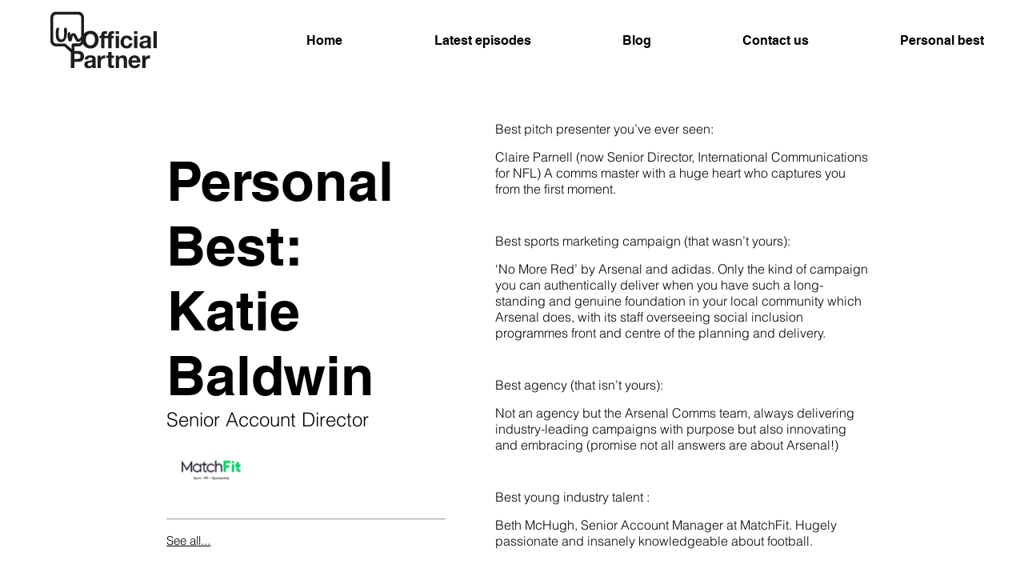

--- FILE ---
content_type: text/html; charset=UTF-8
request_url: https://www.unofficialpartner.com/persy1-1/katie-baldwin
body_size: 131133
content:
<!DOCTYPE html>
<html lang="en">
<head>
  
  <!-- SEO Tags -->
  <title>Katie Baldwin</title>
  <meta name="description" content="Personal Best: Katie Baldwin"/>
  <link rel="canonical" href="https://www.unofficialpartner.com/persy1-1/katie-baldwin"/>
  <meta name="robots" content="index"/>
  <meta property="og:title" content="Katie Baldwin"/>
  <meta property="og:description" content="Personal Best: Katie Baldwin"/>
  <meta property="og:image" content="https://static.wixstatic.com/media/e2b714_ca84469131064da192cbb6ca9f859084~mv2.png/v1/fill/w_826,h_520,al_c/Screenshot%202022-11-22%20at%2018.03.27.png"/>
  <meta property="og:image:width" content="826"/>
  <meta property="og:image:height" content="520"/>
  <meta property="og:url" content="https://www.unofficialpartner.com/persy1-1/katie-baldwin"/>
  <meta property="og:site_name" content="Unofficial_Partner"/>
  <meta property="og:type" content="website"/>
  <script type="application/ld+json">[{"@context":"https://schema.org/","@type":"ImageObject","height":520,"width":826,"url":"https://static.wixstatic.com/media/e2b714_ca84469131064da192cbb6ca9f859084~mv2.png/v1/fill/w_826,h_520,al_c/Screenshot%202022-11-22%20at%2018.03.27.png"},{"@context":"https://schema.org/","@type":"ImageObject","height":1170,"width":964,"url":"https://static.wixstatic.com/media/e2b714_c3fafecbec994fcaa54cbc071f5e1184~mv2.png/v1/fill/w_964,h_1170,al_c/Screenshot%202022-11-23%20at%2014.46.20.png"},{"@context":"https://schema.org/","@type":"ImageObject","height":756,"width":690,"url":"https://static.wixstatic.com/media/e2b714_e9791d2c645b4df5bb604af9eed5ea90~mv2.png/v1/fill/w_690,h_756,al_c/Screenshot%202022-11-23%20at%2009.30.36.png"},{"@context":"https://schema.org/","@type":"ImageObject","height":778,"width":972,"url":"https://static.wixstatic.com/media/e2b714_4312a347284f42dfbde07ca71faee658~mv2.png/v1/fill/w_972,h_778,al_c/Screenshot%202022-11-23%20at%2009.31.27.png"},{"@context":"https://schema.org/","@type":"ImageObject","height":548,"width":382,"url":"https://static.wixstatic.com/media/e2b714_fbc6a433593d4626befd271da21a2495~mv2.png/v1/fill/w_382,h_548,al_c/Screenshot%202022-11-23%20at%2009.35.36.png"}]</script>
  <script type="application/ld+json">{}</script>
  <meta name="google-site-verification" content="bHzxGlGs0Ei0tcibMEVle1fN8DwCvKsO16XrbEW57lE"/>
  <meta name="twitter:card" content="summary_large_image"/>
  <meta name="twitter:title" content="Katie Baldwin"/>
  <meta name="twitter:description" content="Personal Best: Katie Baldwin"/>
  <meta name="twitter:image" content="https://static.wixstatic.com/media/e2b714_ca84469131064da192cbb6ca9f859084~mv2.png/v1/fill/w_826,h_520,al_c/Screenshot%202022-11-22%20at%2018.03.27.png"/>

  
  <meta charset='utf-8'>
  <meta name="viewport" content="width=device-width, initial-scale=1" id="wixDesktopViewport" />
  <meta http-equiv="X-UA-Compatible" content="IE=edge">
  <meta name="generator" content="Wix.com Website Builder"/>

  <link rel="icon" sizes="192x192" href="https://static.wixstatic.com/media/788eff_133b5a7c747943149ffda348236c8934%7Emv2.png/v1/fill/w_192%2Ch_192%2Clg_1%2Cusm_0.66_1.00_0.01/788eff_133b5a7c747943149ffda348236c8934%7Emv2.png" type="image/png"/>
  <link rel="shortcut icon" href="https://static.wixstatic.com/media/788eff_133b5a7c747943149ffda348236c8934%7Emv2.png/v1/fill/w_192%2Ch_192%2Clg_1%2Cusm_0.66_1.00_0.01/788eff_133b5a7c747943149ffda348236c8934%7Emv2.png" type="image/png"/>
  <link rel="apple-touch-icon" href="https://static.wixstatic.com/media/788eff_133b5a7c747943149ffda348236c8934%7Emv2.png/v1/fill/w_180%2Ch_180%2Clg_1%2Cusm_0.66_1.00_0.01/788eff_133b5a7c747943149ffda348236c8934%7Emv2.png" type="image/png"/>

  <!-- Safari Pinned Tab Icon -->
  <!-- <link rel="mask-icon" href="https://static.wixstatic.com/media/788eff_133b5a7c747943149ffda348236c8934%7Emv2.png/v1/fill/w_192%2Ch_192%2Clg_1%2Cusm_0.66_1.00_0.01/788eff_133b5a7c747943149ffda348236c8934%7Emv2.png"> -->

  <!-- Original trials -->
  


  <!-- Segmenter Polyfill -->
  <script>
    if (!window.Intl || !window.Intl.Segmenter) {
      (function() {
        var script = document.createElement('script');
        script.src = 'https://static.parastorage.com/unpkg/@formatjs/intl-segmenter@11.7.10/polyfill.iife.js';
        document.head.appendChild(script);
      })();
    }
  </script>

  <!-- Legacy Polyfills -->
  <script nomodule="" src="https://static.parastorage.com/unpkg/core-js-bundle@3.2.1/minified.js"></script>
  <script nomodule="" src="https://static.parastorage.com/unpkg/focus-within-polyfill@5.0.9/dist/focus-within-polyfill.js"></script>

  <!-- Performance API Polyfills -->
  <script>
  (function () {
    var noop = function noop() {};
    if ("performance" in window === false) {
      window.performance = {};
    }
    window.performance.mark = performance.mark || noop;
    window.performance.measure = performance.measure || noop;
    if ("now" in window.performance === false) {
      var nowOffset = Date.now();
      if (performance.timing && performance.timing.navigationStart) {
        nowOffset = performance.timing.navigationStart;
      }
      window.performance.now = function now() {
        return Date.now() - nowOffset;
      };
    }
  })();
  </script>

  <!-- Globals Definitions -->
  <script>
    (function () {
      var now = Date.now()
      window.initialTimestamps = {
        initialTimestamp: now,
        initialRequestTimestamp: Math.round(performance.timeOrigin ? performance.timeOrigin : now - performance.now())
      }

      window.thunderboltTag = "libs-releases-GA-local"
      window.thunderboltVersion = "1.16588.0"
    })();
  </script>

  <!-- Essential Viewer Model -->
  <script type="application/json" id="wix-essential-viewer-model">{"fleetConfig":{"fleetName":"thunderbolt-seo-renderer-user-code","type":"GA","code":0},"mode":{"qa":false,"enableTestApi":false,"debug":false,"ssrIndicator":false,"ssrOnly":false,"siteAssetsFallback":"enable","versionIndicator":false},"componentsLibrariesTopology":[{"artifactId":"editor-elements","namespace":"wixui","url":"https:\/\/static.parastorage.com\/services\/editor-elements\/1.14741.0"},{"artifactId":"editor-elements","namespace":"dsgnsys","url":"https:\/\/static.parastorage.com\/services\/editor-elements\/1.14741.0"}],"siteFeaturesConfigs":{"sessionManager":{"isRunningInDifferentSiteContext":false}},"language":{"userLanguage":"en"},"siteAssets":{"clientTopology":{"mediaRootUrl":"https:\/\/static.wixstatic.com","staticMediaUrl":"https:\/\/static.wixstatic.com\/media","moduleRepoUrl":"https:\/\/static.parastorage.com\/unpkg","fileRepoUrl":"https:\/\/static.parastorage.com\/services","viewerAppsUrl":"https:\/\/viewer-apps.parastorage.com","viewerAssetsUrl":"https:\/\/viewer-assets.parastorage.com","siteAssetsUrl":"https:\/\/siteassets.parastorage.com","pageJsonServerUrls":["https:\/\/pages.parastorage.com","https:\/\/staticorigin.wixstatic.com","https:\/\/www.unofficialpartner.com","https:\/\/fallback.wix.com\/wix-html-editor-pages-webapp\/page"],"pathOfTBModulesInFileRepoForFallback":"wix-thunderbolt\/dist\/"}},"siteFeatures":["appMonitoring","assetsLoader","builderContextProviders","builderModuleLoader","businessLogger","captcha","clickHandlerRegistrar","commonConfig","componentsLoader","componentsRegistry","consentPolicy","cyclicTabbing","domSelectors","dynamicPages","environmentWixCodeSdk","environment","lightbox","locationWixCodeSdk","mpaNavigation","navigationManager","navigationPhases","ooi","pages","panorama","renderer","reporter","routerFetch","router","scrollRestoration","seoWixCodeSdk","seo","sessionManager","siteMembersWixCodeSdk","siteMembers","siteScrollBlocker","siteWixCodeSdk","speculationRules","ssrCache","stores","structureApi","thunderboltInitializer","tpaCommons","translations","usedPlatformApis","warmupData","windowMessageRegistrar","windowWixCodeSdk","wixCustomElementComponent","wixEmbedsApi","componentsReact","platform"],"site":{"externalBaseUrl":"https:\/\/www.unofficialpartner.com","isSEO":true},"media":{"staticMediaUrl":"https:\/\/static.wixstatic.com\/media","mediaRootUrl":"https:\/\/static.wixstatic.com\/","staticVideoUrl":"https:\/\/video.wixstatic.com\/"},"requestUrl":"https:\/\/www.unofficialpartner.com\/persy1-1\/katie-baldwin","rollout":{"siteAssetsVersionsRollout":false,"isDACRollout":0,"isTBRollout":false},"commonConfig":{"brand":"studio","host":"VIEWER","bsi":"","consentPolicy":{},"consentPolicyHeader":{},"siteRevision":"592","renderingFlow":"NONE","language":"en","locale":"en-gb"},"interactionSampleRatio":0.01,"dynamicModelUrl":"https:\/\/www.unofficialpartner.com\/_api\/v2\/dynamicmodel","accessTokensUrl":"https:\/\/www.unofficialpartner.com\/_api\/v1\/access-tokens","isExcludedFromSecurityExperiments":false,"experiments":{"specs.thunderbolt.hardenFetchAndXHR":true,"specs.thunderbolt.securityExperiments":true}}</script>
  <script>window.viewerModel = JSON.parse(document.getElementById('wix-essential-viewer-model').textContent)</script>

  <script>
    window.commonConfig = viewerModel.commonConfig
  </script>

  
  <!-- BEGIN handleAccessTokens bundle -->

  <script data-url="https://static.parastorage.com/services/wix-thunderbolt/dist/handleAccessTokens.inline.4f2f9a53.bundle.min.js">(()=>{"use strict";function e(e){let{context:o,property:r,value:n,enumerable:i=!0}=e,c=e.get,l=e.set;if(!r||void 0===n&&!c&&!l)return new Error("property and value are required");let a=o||globalThis,s=a?.[r],u={};if(void 0!==n)u.value=n;else{if(c){let e=t(c);e&&(u.get=e)}if(l){let e=t(l);e&&(u.set=e)}}let p={...u,enumerable:i||!1,configurable:!1};void 0!==n&&(p.writable=!1);try{Object.defineProperty(a,r,p)}catch(e){return e instanceof TypeError?s:e}return s}function t(e,t){return"function"==typeof e?e:!0===e?.async&&"function"==typeof e.func?t?async function(t){return e.func(t)}:async function(){return e.func()}:"function"==typeof e?.func?e.func:void 0}try{e({property:"strictDefine",value:e})}catch{}try{e({property:"defineStrictObject",value:r})}catch{}try{e({property:"defineStrictMethod",value:n})}catch{}var o=["toString","toLocaleString","valueOf","constructor","prototype"];function r(t){let{context:n,property:c,propertiesToExclude:l=[],skipPrototype:a=!1,hardenPrototypePropertiesToExclude:s=[]}=t;if(!c)return new Error("property is required");let u=(n||globalThis)[c],p={},f=i(n,c);u&&("object"==typeof u||"function"==typeof u)&&Reflect.ownKeys(u).forEach(t=>{if(!l.includes(t)&&!o.includes(t)){let o=i(u,t);if(o&&(o.writable||o.configurable)){let{value:r,get:n,set:i,enumerable:c=!1}=o,l={};void 0!==r?l.value=r:n?l.get=n:i&&(l.set=i);try{let o=e({context:u,property:t,...l,enumerable:c});p[t]=o}catch(e){if(!(e instanceof TypeError))throw e;try{p[t]=o.value||o.get||o.set}catch{}}}}});let d={originalObject:u,originalProperties:p};if(!a&&void 0!==u?.prototype){let e=r({context:u,property:"prototype",propertiesToExclude:s,skipPrototype:!0});e instanceof Error||(d.originalPrototype=e?.originalObject,d.originalPrototypeProperties=e?.originalProperties)}return e({context:n,property:c,value:u,enumerable:f?.enumerable}),d}function n(t,o){let r=(o||globalThis)[t],n=i(o||globalThis,t);return r&&n&&(n.writable||n.configurable)?(Object.freeze(r),e({context:globalThis,property:t,value:r})):r}function i(e,t){if(e&&t)try{return Reflect.getOwnPropertyDescriptor(e,t)}catch{return}}function c(e){if("string"!=typeof e)return e;try{return decodeURIComponent(e).toLowerCase().trim()}catch{return e.toLowerCase().trim()}}function l(e,t){let o="";if("string"==typeof e)o=e.split("=")[0]?.trim()||"";else{if(!e||"string"!=typeof e.name)return!1;o=e.name}return t.has(c(o)||"")}function a(e,t){let o;return o="string"==typeof e?e.split(";").map(e=>e.trim()).filter(e=>e.length>0):e||[],o.filter(e=>!l(e,t))}var s=null;function u(){return null===s&&(s=typeof Document>"u"?void 0:Object.getOwnPropertyDescriptor(Document.prototype,"cookie")),s}function p(t,o){if(!globalThis?.cookieStore)return;let r=globalThis.cookieStore.get.bind(globalThis.cookieStore),n=globalThis.cookieStore.getAll.bind(globalThis.cookieStore),i=globalThis.cookieStore.set.bind(globalThis.cookieStore),c=globalThis.cookieStore.delete.bind(globalThis.cookieStore);return e({context:globalThis.CookieStore.prototype,property:"get",value:async function(e){return l(("string"==typeof e?e:e.name)||"",t)?null:r.call(this,e)},enumerable:!0}),e({context:globalThis.CookieStore.prototype,property:"getAll",value:async function(){return a(await n.apply(this,Array.from(arguments)),t)},enumerable:!0}),e({context:globalThis.CookieStore.prototype,property:"set",value:async function(){let e=Array.from(arguments);if(!l(1===e.length?e[0].name:e[0],t))return i.apply(this,e);o&&console.warn(o)},enumerable:!0}),e({context:globalThis.CookieStore.prototype,property:"delete",value:async function(){let e=Array.from(arguments);if(!l(1===e.length?e[0].name:e[0],t))return c.apply(this,e)},enumerable:!0}),e({context:globalThis.cookieStore,property:"prototype",value:globalThis.CookieStore.prototype,enumerable:!1}),e({context:globalThis,property:"cookieStore",value:globalThis.cookieStore,enumerable:!0}),{get:r,getAll:n,set:i,delete:c}}var f=["TextEncoder","TextDecoder","XMLHttpRequestEventTarget","EventTarget","URL","JSON","Reflect","Object","Array","Map","Set","WeakMap","WeakSet","Promise","Symbol","Error"],d=["addEventListener","removeEventListener","dispatchEvent","encodeURI","encodeURIComponent","decodeURI","decodeURIComponent"];const y=(e,t)=>{try{const o=t?t.get.call(document):document.cookie;return o.split(";").map(e=>e.trim()).filter(t=>t?.startsWith(e))[0]?.split("=")[1]}catch(e){return""}},g=(e="",t="",o="/")=>`${e}=; ${t?`domain=${t};`:""} max-age=0; path=${o}; expires=Thu, 01 Jan 1970 00:00:01 GMT`;function m(){(function(){if("undefined"!=typeof window){const e=performance.getEntriesByType("navigation")[0];return"back_forward"===(e?.type||"")}return!1})()&&function(){const{counter:e}=function(){const e=b("getItem");if(e){const[t,o]=e.split("-"),r=o?parseInt(o,10):0;if(r>=3){const e=t?Number(t):0;if(Date.now()-e>6e4)return{counter:0}}return{counter:r}}return{counter:0}}();e<3?(!function(e=1){b("setItem",`${Date.now()}-${e}`)}(e+1),window.location.reload()):console.error("ATS: Max reload attempts reached")}()}function b(e,t){try{return sessionStorage[e]("reload",t||"")}catch(e){console.error("ATS: Error calling sessionStorage:",e)}}const h="client-session-bind",v="sec-fetch-unsupported",{experiments:w}=window.viewerModel,T=[h,"client-binding",v,"svSession","smSession","server-session-bind","wixSession2","wixSession3"].map(e=>e.toLowerCase()),{cookie:S}=function(t,o){let r=new Set(t);return e({context:document,property:"cookie",set:{func:e=>function(e,t,o,r){let n=u(),i=c(t.split(";")[0]||"")||"";[...o].every(e=>!i.startsWith(e.toLowerCase()))&&n?.set?n.set.call(e,t):r&&console.warn(r)}(document,e,r,o)},get:{func:()=>function(e,t){let o=u();if(!o?.get)throw new Error("Cookie descriptor or getter not available");return a(o.get.call(e),t).join("; ")}(document,r)},enumerable:!0}),{cookieStore:p(r,o),cookie:u()}}(T),k="tbReady",x="security_overrideGlobals",{experiments:E,siteFeaturesConfigs:C,accessTokensUrl:P}=window.viewerModel,R=P,M={},O=(()=>{const e=y(h,S);if(w["specs.thunderbolt.browserCacheReload"]){y(v,S)||e?b("removeItem"):m()}return(()=>{const e=g(h),t=g(h,location.hostname);S.set.call(document,e),S.set.call(document,t)})(),e})();O&&(M["client-binding"]=O);const D=fetch;addEventListener(k,function e(t){const{logger:o}=t.detail;try{window.tb.init({fetch:D,fetchHeaders:M})}catch(e){const t=new Error("TB003");o.meter(`${x}_${t.message}`,{paramsOverrides:{errorType:x,eventString:t.message}}),window?.viewerModel?.mode.debug&&console.error(e)}finally{removeEventListener(k,e)}}),E["specs.thunderbolt.hardenFetchAndXHR"]||(window.fetchDynamicModel=()=>C.sessionManager.isRunningInDifferentSiteContext?Promise.resolve({}):fetch(R,{credentials:"same-origin",headers:M}).then(function(e){if(!e.ok)throw new Error(`[${e.status}]${e.statusText}`);return e.json()}),window.dynamicModelPromise=window.fetchDynamicModel())})();
//# sourceMappingURL=https://static.parastorage.com/services/wix-thunderbolt/dist/handleAccessTokens.inline.4f2f9a53.bundle.min.js.map</script>

<!-- END handleAccessTokens bundle -->

<!-- BEGIN overrideGlobals bundle -->

<script data-url="https://static.parastorage.com/services/wix-thunderbolt/dist/overrideGlobals.inline.ec13bfcf.bundle.min.js">(()=>{"use strict";function e(e){let{context:r,property:o,value:n,enumerable:i=!0}=e,c=e.get,a=e.set;if(!o||void 0===n&&!c&&!a)return new Error("property and value are required");let l=r||globalThis,u=l?.[o],s={};if(void 0!==n)s.value=n;else{if(c){let e=t(c);e&&(s.get=e)}if(a){let e=t(a);e&&(s.set=e)}}let p={...s,enumerable:i||!1,configurable:!1};void 0!==n&&(p.writable=!1);try{Object.defineProperty(l,o,p)}catch(e){return e instanceof TypeError?u:e}return u}function t(e,t){return"function"==typeof e?e:!0===e?.async&&"function"==typeof e.func?t?async function(t){return e.func(t)}:async function(){return e.func()}:"function"==typeof e?.func?e.func:void 0}try{e({property:"strictDefine",value:e})}catch{}try{e({property:"defineStrictObject",value:o})}catch{}try{e({property:"defineStrictMethod",value:n})}catch{}var r=["toString","toLocaleString","valueOf","constructor","prototype"];function o(t){let{context:n,property:c,propertiesToExclude:a=[],skipPrototype:l=!1,hardenPrototypePropertiesToExclude:u=[]}=t;if(!c)return new Error("property is required");let s=(n||globalThis)[c],p={},f=i(n,c);s&&("object"==typeof s||"function"==typeof s)&&Reflect.ownKeys(s).forEach(t=>{if(!a.includes(t)&&!r.includes(t)){let r=i(s,t);if(r&&(r.writable||r.configurable)){let{value:o,get:n,set:i,enumerable:c=!1}=r,a={};void 0!==o?a.value=o:n?a.get=n:i&&(a.set=i);try{let r=e({context:s,property:t,...a,enumerable:c});p[t]=r}catch(e){if(!(e instanceof TypeError))throw e;try{p[t]=r.value||r.get||r.set}catch{}}}}});let d={originalObject:s,originalProperties:p};if(!l&&void 0!==s?.prototype){let e=o({context:s,property:"prototype",propertiesToExclude:u,skipPrototype:!0});e instanceof Error||(d.originalPrototype=e?.originalObject,d.originalPrototypeProperties=e?.originalProperties)}return e({context:n,property:c,value:s,enumerable:f?.enumerable}),d}function n(t,r){let o=(r||globalThis)[t],n=i(r||globalThis,t);return o&&n&&(n.writable||n.configurable)?(Object.freeze(o),e({context:globalThis,property:t,value:o})):o}function i(e,t){if(e&&t)try{return Reflect.getOwnPropertyDescriptor(e,t)}catch{return}}function c(e){if("string"!=typeof e)return e;try{return decodeURIComponent(e).toLowerCase().trim()}catch{return e.toLowerCase().trim()}}function a(e,t){return e instanceof Headers?e.forEach((r,o)=>{l(o,t)||e.delete(o)}):Object.keys(e).forEach(r=>{l(r,t)||delete e[r]}),e}function l(e,t){return!t.has(c(e)||"")}function u(e,t){let r=!0,o=function(e){let t,r;if(globalThis.Request&&e instanceof Request)t=e.url;else{if("function"!=typeof e?.toString)throw new Error("Unsupported type for url");t=e.toString()}try{return new URL(t).pathname}catch{return r=t.replace(/#.+/gi,"").split("?").shift(),r.startsWith("/")?r:`/${r}`}}(e),n=c(o);return n&&t.some(e=>n.includes(e))&&(r=!1),r}function s(t,r,o){let n=fetch,i=XMLHttpRequest,c=new Set(r);function s(){let e=new i,r=e.open,n=e.setRequestHeader;return e.open=function(){let n=Array.from(arguments),i=n[1];if(n.length<2||u(i,t))return r.apply(e,n);throw new Error(o||`Request not allowed for path ${i}`)},e.setRequestHeader=function(t,r){l(decodeURIComponent(t),c)&&n.call(e,t,r)},e}return e({property:"fetch",value:function(){let e=function(e,t){return globalThis.Request&&e[0]instanceof Request&&e[0]?.headers?a(e[0].headers,t):e[1]?.headers&&a(e[1].headers,t),e}(arguments,c);return u(arguments[0],t)?n.apply(globalThis,Array.from(e)):new Promise((e,t)=>{t(new Error(o||`Request not allowed for path ${arguments[0]}`))})},enumerable:!0}),e({property:"XMLHttpRequest",value:s,enumerable:!0}),Object.keys(i).forEach(e=>{s[e]=i[e]}),{fetch:n,XMLHttpRequest:i}}var p=["TextEncoder","TextDecoder","XMLHttpRequestEventTarget","EventTarget","URL","JSON","Reflect","Object","Array","Map","Set","WeakMap","WeakSet","Promise","Symbol","Error"],f=["addEventListener","removeEventListener","dispatchEvent","encodeURI","encodeURIComponent","decodeURI","decodeURIComponent"];const d=function(){let t=globalThis.open,r=document.open;function o(e,r,o){let n="string"!=typeof e,i=t.call(window,e,r,o);return n||e&&function(e){return e.startsWith("//")&&/(?:[a-z0-9](?:[a-z0-9-]{0,61}[a-z0-9])?\.)+[a-z0-9][a-z0-9-]{0,61}[a-z0-9]/g.test(`${location.protocol}:${e}`)&&(e=`${location.protocol}${e}`),!e.startsWith("http")||new URL(e).hostname===location.hostname}(e)?{}:i}return e({property:"open",value:o,context:globalThis,enumerable:!0}),e({property:"open",value:function(e,t,n){return e?o(e,t,n):r.call(document,e||"",t||"",n||"")},context:document,enumerable:!0}),{open:t,documentOpen:r}},y=function(){let t=document.createElement,r=Element.prototype.setAttribute,o=Element.prototype.setAttributeNS;return e({property:"createElement",context:document,value:function(n,i){let a=t.call(document,n,i);if("iframe"===c(n)){e({property:"srcdoc",context:a,get:()=>"",set:()=>{console.warn("`srcdoc` is not allowed in iframe elements.")}});let t=function(e,t){"srcdoc"!==e.toLowerCase()?r.call(a,e,t):console.warn("`srcdoc` attribute is not allowed to be set.")},n=function(e,t,r){"srcdoc"!==t.toLowerCase()?o.call(a,e,t,r):console.warn("`srcdoc` attribute is not allowed to be set.")};a.setAttribute=t,a.setAttributeNS=n}return a},enumerable:!0}),{createElement:t,setAttribute:r,setAttributeNS:o}},m=["client-binding"],b=["/_api/v1/access-tokens","/_api/v2/dynamicmodel","/_api/one-app-session-web/v3/businesses"],h=function(){let t=setTimeout,r=setInterval;return o("setTimeout",0,globalThis),o("setInterval",0,globalThis),{setTimeout:t,setInterval:r};function o(t,r,o){let n=o||globalThis,i=n[t];if(!i||"function"!=typeof i)throw new Error(`Function ${t} not found or is not a function`);e({property:t,value:function(){let e=Array.from(arguments);if("string"!=typeof e[r])return i.apply(n,e);console.warn(`Calling ${t} with a String Argument at index ${r} is not allowed`)},context:o,enumerable:!0})}},v=function(){if(navigator&&"serviceWorker"in navigator){let t=navigator.serviceWorker.register;return e({context:navigator.serviceWorker,property:"register",value:function(){console.log("Service worker registration is not allowed")},enumerable:!0}),{register:t}}return{}};performance.mark("overrideGlobals started");const{isExcludedFromSecurityExperiments:g,experiments:w}=window.viewerModel,E=!g&&w["specs.thunderbolt.securityExperiments"];try{d(),E&&y(),w["specs.thunderbolt.hardenFetchAndXHR"]&&E&&s(b,m),v(),(e=>{let t=[],r=[];r=r.concat(["TextEncoder","TextDecoder"]),e&&(r=r.concat(["XMLHttpRequestEventTarget","EventTarget"])),r=r.concat(["URL","JSON"]),e&&(t=t.concat(["addEventListener","removeEventListener"])),t=t.concat(["encodeURI","encodeURIComponent","decodeURI","decodeURIComponent"]),r=r.concat(["String","Number"]),e&&r.push("Object"),r=r.concat(["Reflect"]),t.forEach(e=>{n(e),["addEventListener","removeEventListener"].includes(e)&&n(e,document)}),r.forEach(e=>{o({property:e})})})(E),E&&h()}catch(e){window?.viewerModel?.mode.debug&&console.error(e);const t=new Error("TB006");window.fedops?.reportError(t,"security_overrideGlobals"),window.Sentry?window.Sentry.captureException(t):globalThis.defineStrictProperty("sentryBuffer",[t],window,!1)}performance.mark("overrideGlobals ended")})();
//# sourceMappingURL=https://static.parastorage.com/services/wix-thunderbolt/dist/overrideGlobals.inline.ec13bfcf.bundle.min.js.map</script>

<!-- END overrideGlobals bundle -->


  
  <script>
    window.commonConfig = viewerModel.commonConfig

	
  </script>

  <!-- Initial CSS -->
  <style data-url="https://static.parastorage.com/services/wix-thunderbolt/dist/main.347af09f.min.css">@keyframes slide-horizontal-new{0%{transform:translateX(100%)}}@keyframes slide-horizontal-old{80%{opacity:1}to{opacity:0;transform:translateX(-100%)}}@keyframes slide-vertical-new{0%{transform:translateY(-100%)}}@keyframes slide-vertical-old{80%{opacity:1}to{opacity:0;transform:translateY(100%)}}@keyframes out-in-new{0%{opacity:0}}@keyframes out-in-old{to{opacity:0}}:root:active-view-transition{view-transition-name:none}::view-transition{pointer-events:none}:root:active-view-transition::view-transition-new(page-group),:root:active-view-transition::view-transition-old(page-group){animation-duration:.6s;cursor:wait;pointer-events:all}:root:active-view-transition-type(SlideHorizontal)::view-transition-old(page-group){animation:slide-horizontal-old .6s cubic-bezier(.83,0,.17,1) forwards;mix-blend-mode:normal}:root:active-view-transition-type(SlideHorizontal)::view-transition-new(page-group){animation:slide-horizontal-new .6s cubic-bezier(.83,0,.17,1) backwards;mix-blend-mode:normal}:root:active-view-transition-type(SlideVertical)::view-transition-old(page-group){animation:slide-vertical-old .6s cubic-bezier(.83,0,.17,1) forwards;mix-blend-mode:normal}:root:active-view-transition-type(SlideVertical)::view-transition-new(page-group){animation:slide-vertical-new .6s cubic-bezier(.83,0,.17,1) backwards;mix-blend-mode:normal}:root:active-view-transition-type(OutIn)::view-transition-old(page-group){animation:out-in-old .35s cubic-bezier(.22,1,.36,1) forwards}:root:active-view-transition-type(OutIn)::view-transition-new(page-group){animation:out-in-new .35s cubic-bezier(.64,0,.78,0) .35s backwards}@media(prefers-reduced-motion:reduce){::view-transition-group(*),::view-transition-new(*),::view-transition-old(*){animation:none!important}}body,html{background:transparent;border:0;margin:0;outline:0;padding:0;vertical-align:baseline}body{--scrollbar-width:0px;font-family:Arial,Helvetica,sans-serif;font-size:10px}body,html{height:100%}body{overflow-x:auto;overflow-y:scroll}body:not(.responsive) #site-root{min-width:var(--site-width);width:100%}body:not([data-js-loaded]) [data-hide-prejs]{visibility:hidden}interact-element{display:contents}#SITE_CONTAINER{position:relative}:root{--one-unit:1vw;--section-max-width:9999px;--spx-stopper-max:9999px;--spx-stopper-min:0px;--browser-zoom:1}@supports(-webkit-appearance:none) and (stroke-color:transparent){:root{--safari-sticky-fix:opacity;--experimental-safari-sticky-fix:translateZ(0)}}@supports(container-type:inline-size){:root{--one-unit:1cqw}}[id^=oldHoverBox-]{mix-blend-mode:plus-lighter;transition:opacity .5s ease,visibility .5s ease}[data-mesh-id$=inlineContent-gridContainer]:has(>[id^=oldHoverBox-]){isolation:isolate}</style>
<style data-url="https://static.parastorage.com/services/wix-thunderbolt/dist/main.renderer.9cb0985f.min.css">a,abbr,acronym,address,applet,b,big,blockquote,button,caption,center,cite,code,dd,del,dfn,div,dl,dt,em,fieldset,font,footer,form,h1,h2,h3,h4,h5,h6,header,i,iframe,img,ins,kbd,label,legend,li,nav,object,ol,p,pre,q,s,samp,section,small,span,strike,strong,sub,sup,table,tbody,td,tfoot,th,thead,title,tr,tt,u,ul,var{background:transparent;border:0;margin:0;outline:0;padding:0;vertical-align:baseline}input,select,textarea{box-sizing:border-box;font-family:Helvetica,Arial,sans-serif}ol,ul{list-style:none}blockquote,q{quotes:none}ins{text-decoration:none}del{text-decoration:line-through}table{border-collapse:collapse;border-spacing:0}a{cursor:pointer;text-decoration:none}.testStyles{overflow-y:hidden}.reset-button{-webkit-appearance:none;background:none;border:0;color:inherit;font:inherit;line-height:normal;outline:0;overflow:visible;padding:0;-webkit-user-select:none;-moz-user-select:none;-ms-user-select:none}:focus{outline:none}body.device-mobile-optimized:not(.disable-site-overflow){overflow-x:hidden;overflow-y:scroll}body.device-mobile-optimized:not(.responsive) #SITE_CONTAINER{margin-left:auto;margin-right:auto;overflow-x:visible;position:relative;width:320px}body.device-mobile-optimized:not(.responsive):not(.blockSiteScrolling) #SITE_CONTAINER{margin-top:0}body.device-mobile-optimized>*{max-width:100%!important}body.device-mobile-optimized #site-root{overflow-x:hidden;overflow-y:hidden}@supports(overflow:clip){body.device-mobile-optimized #site-root{overflow-x:clip;overflow-y:clip}}body.device-mobile-non-optimized #SITE_CONTAINER #site-root{overflow-x:clip;overflow-y:clip}body.device-mobile-non-optimized.fullScreenMode{background-color:#5f6360}body.device-mobile-non-optimized.fullScreenMode #MOBILE_ACTIONS_MENU,body.device-mobile-non-optimized.fullScreenMode #SITE_BACKGROUND,body.device-mobile-non-optimized.fullScreenMode #site-root,body.fullScreenMode #WIX_ADS{visibility:hidden}body.fullScreenMode{overflow-x:hidden!important;overflow-y:hidden!important}body.fullScreenMode.device-mobile-optimized #TINY_MENU{opacity:0;pointer-events:none}body.fullScreenMode-scrollable.device-mobile-optimized{overflow-x:hidden!important;overflow-y:auto!important}body.fullScreenMode-scrollable.device-mobile-optimized #masterPage,body.fullScreenMode-scrollable.device-mobile-optimized #site-root{overflow-x:hidden!important;overflow-y:hidden!important}body.fullScreenMode-scrollable.device-mobile-optimized #SITE_BACKGROUND,body.fullScreenMode-scrollable.device-mobile-optimized #masterPage{height:auto!important}body.fullScreenMode-scrollable.device-mobile-optimized #masterPage.mesh-layout{height:0!important}body.blockSiteScrolling,body.siteScrollingBlocked{position:fixed;width:100%}body.blockSiteScrolling #SITE_CONTAINER{margin-top:calc(var(--blocked-site-scroll-margin-top)*-1)}#site-root{margin:0 auto;min-height:100%;position:relative;top:var(--wix-ads-height)}#site-root img:not([src]){visibility:hidden}#site-root svg img:not([src]){visibility:visible}.auto-generated-link{color:inherit}#SCROLL_TO_BOTTOM,#SCROLL_TO_TOP{height:0}.has-click-trigger{cursor:pointer}.fullScreenOverlay{bottom:0;display:flex;justify-content:center;left:0;overflow-y:hidden;position:fixed;right:0;top:-60px;z-index:1005}.fullScreenOverlay>.fullScreenOverlayContent{bottom:0;left:0;margin:0 auto;overflow:hidden;position:absolute;right:0;top:60px;transform:translateZ(0)}[data-mesh-id$=centeredContent],[data-mesh-id$=form],[data-mesh-id$=inlineContent]{pointer-events:none;position:relative}[data-mesh-id$=-gridWrapper],[data-mesh-id$=-rotated-wrapper]{pointer-events:none}[data-mesh-id$=-gridContainer]>*,[data-mesh-id$=-rotated-wrapper]>*,[data-mesh-id$=inlineContent]>:not([data-mesh-id$=-gridContainer]){pointer-events:auto}.device-mobile-optimized #masterPage.mesh-layout #SOSP_CONTAINER_CUSTOM_ID{grid-area:2/1/3/2;-ms-grid-row:2;position:relative}#masterPage.mesh-layout{-ms-grid-rows:max-content max-content min-content max-content;-ms-grid-columns:100%;align-items:start;display:-ms-grid;display:grid;grid-template-columns:100%;grid-template-rows:max-content max-content min-content max-content;justify-content:stretch}#masterPage.mesh-layout #PAGES_CONTAINER,#masterPage.mesh-layout #SITE_FOOTER-placeholder,#masterPage.mesh-layout #SITE_FOOTER_WRAPPER,#masterPage.mesh-layout #SITE_HEADER-placeholder,#masterPage.mesh-layout #SITE_HEADER_WRAPPER,#masterPage.mesh-layout #SOSP_CONTAINER_CUSTOM_ID[data-state~=mobileView],#masterPage.mesh-layout #soapAfterPagesContainer,#masterPage.mesh-layout #soapBeforePagesContainer{-ms-grid-row-align:start;-ms-grid-column-align:start;-ms-grid-column:1}#masterPage.mesh-layout #SITE_HEADER-placeholder,#masterPage.mesh-layout #SITE_HEADER_WRAPPER{grid-area:1/1/2/2;-ms-grid-row:1}#masterPage.mesh-layout #PAGES_CONTAINER,#masterPage.mesh-layout #soapAfterPagesContainer,#masterPage.mesh-layout #soapBeforePagesContainer{grid-area:3/1/4/2;-ms-grid-row:3}#masterPage.mesh-layout #soapAfterPagesContainer,#masterPage.mesh-layout #soapBeforePagesContainer{width:100%}#masterPage.mesh-layout #PAGES_CONTAINER{align-self:stretch}#masterPage.mesh-layout main#PAGES_CONTAINER{display:block}#masterPage.mesh-layout #SITE_FOOTER-placeholder,#masterPage.mesh-layout #SITE_FOOTER_WRAPPER{grid-area:4/1/5/2;-ms-grid-row:4}#masterPage.mesh-layout #SITE_PAGES,#masterPage.mesh-layout [data-mesh-id=PAGES_CONTAINERcenteredContent],#masterPage.mesh-layout [data-mesh-id=PAGES_CONTAINERinlineContent]{height:100%}#masterPage.mesh-layout.desktop>*{width:100%}#masterPage.mesh-layout #PAGES_CONTAINER,#masterPage.mesh-layout #SITE_FOOTER,#masterPage.mesh-layout #SITE_FOOTER_WRAPPER,#masterPage.mesh-layout #SITE_HEADER,#masterPage.mesh-layout #SITE_HEADER_WRAPPER,#masterPage.mesh-layout #SITE_PAGES,#masterPage.mesh-layout #masterPageinlineContent{position:relative}#masterPage.mesh-layout #SITE_HEADER{grid-area:1/1/2/2}#masterPage.mesh-layout #SITE_FOOTER{grid-area:4/1/5/2}#masterPage.mesh-layout.overflow-x-clip #SITE_FOOTER,#masterPage.mesh-layout.overflow-x-clip #SITE_HEADER{overflow-x:clip}[data-z-counter]{z-index:0}[data-z-counter="0"]{z-index:auto}.wixSiteProperties{-webkit-font-smoothing:antialiased;-moz-osx-font-smoothing:grayscale}:root{--wst-button-color-fill-primary:rgb(var(--color_48));--wst-button-color-border-primary:rgb(var(--color_49));--wst-button-color-text-primary:rgb(var(--color_50));--wst-button-color-fill-primary-hover:rgb(var(--color_51));--wst-button-color-border-primary-hover:rgb(var(--color_52));--wst-button-color-text-primary-hover:rgb(var(--color_53));--wst-button-color-fill-primary-disabled:rgb(var(--color_54));--wst-button-color-border-primary-disabled:rgb(var(--color_55));--wst-button-color-text-primary-disabled:rgb(var(--color_56));--wst-button-color-fill-secondary:rgb(var(--color_57));--wst-button-color-border-secondary:rgb(var(--color_58));--wst-button-color-text-secondary:rgb(var(--color_59));--wst-button-color-fill-secondary-hover:rgb(var(--color_60));--wst-button-color-border-secondary-hover:rgb(var(--color_61));--wst-button-color-text-secondary-hover:rgb(var(--color_62));--wst-button-color-fill-secondary-disabled:rgb(var(--color_63));--wst-button-color-border-secondary-disabled:rgb(var(--color_64));--wst-button-color-text-secondary-disabled:rgb(var(--color_65));--wst-color-fill-base-1:rgb(var(--color_36));--wst-color-fill-base-2:rgb(var(--color_37));--wst-color-fill-base-shade-1:rgb(var(--color_38));--wst-color-fill-base-shade-2:rgb(var(--color_39));--wst-color-fill-base-shade-3:rgb(var(--color_40));--wst-color-fill-accent-1:rgb(var(--color_41));--wst-color-fill-accent-2:rgb(var(--color_42));--wst-color-fill-accent-3:rgb(var(--color_43));--wst-color-fill-accent-4:rgb(var(--color_44));--wst-color-fill-background-primary:rgb(var(--color_11));--wst-color-fill-background-secondary:rgb(var(--color_12));--wst-color-text-primary:rgb(var(--color_15));--wst-color-text-secondary:rgb(var(--color_14));--wst-color-action:rgb(var(--color_18));--wst-color-disabled:rgb(var(--color_39));--wst-color-title:rgb(var(--color_45));--wst-color-subtitle:rgb(var(--color_46));--wst-color-line:rgb(var(--color_47));--wst-font-style-h2:var(--font_2);--wst-font-style-h3:var(--font_3);--wst-font-style-h4:var(--font_4);--wst-font-style-h5:var(--font_5);--wst-font-style-h6:var(--font_6);--wst-font-style-body-large:var(--font_7);--wst-font-style-body-medium:var(--font_8);--wst-font-style-body-small:var(--font_9);--wst-font-style-body-x-small:var(--font_10);--wst-color-custom-1:rgb(var(--color_13));--wst-color-custom-2:rgb(var(--color_16));--wst-color-custom-3:rgb(var(--color_17));--wst-color-custom-4:rgb(var(--color_19));--wst-color-custom-5:rgb(var(--color_20));--wst-color-custom-6:rgb(var(--color_21));--wst-color-custom-7:rgb(var(--color_22));--wst-color-custom-8:rgb(var(--color_23));--wst-color-custom-9:rgb(var(--color_24));--wst-color-custom-10:rgb(var(--color_25));--wst-color-custom-11:rgb(var(--color_26));--wst-color-custom-12:rgb(var(--color_27));--wst-color-custom-13:rgb(var(--color_28));--wst-color-custom-14:rgb(var(--color_29));--wst-color-custom-15:rgb(var(--color_30));--wst-color-custom-16:rgb(var(--color_31));--wst-color-custom-17:rgb(var(--color_32));--wst-color-custom-18:rgb(var(--color_33));--wst-color-custom-19:rgb(var(--color_34));--wst-color-custom-20:rgb(var(--color_35))}.wix-presets-wrapper{display:contents}</style>

  <meta name="format-detection" content="telephone=no">
  <meta name="skype_toolbar" content="skype_toolbar_parser_compatible">
  
  

  

  

  <!-- head performance data start -->
  
  <!-- head performance data end -->
  

    


    
<style data-href="https://static.parastorage.com/services/editor-elements-library/dist/thunderbolt/rb_wixui.thunderbolt_bootstrap.a1b00b19.min.css">.cwL6XW{cursor:pointer}.sNF2R0{opacity:0}.hLoBV3{transition:opacity var(--transition-duration) cubic-bezier(.37,0,.63,1)}.Rdf41z,.hLoBV3{opacity:1}.ftlZWo{transition:opacity var(--transition-duration) cubic-bezier(.37,0,.63,1)}.ATGlOr,.ftlZWo{opacity:0}.KQSXD0{transition:opacity var(--transition-duration) cubic-bezier(.64,0,.78,0)}.KQSXD0,.pagQKE{opacity:1}._6zG5H{opacity:0;transition:opacity var(--transition-duration) cubic-bezier(.22,1,.36,1)}.BB49uC{transform:translateX(100%)}.j9xE1V{transition:transform var(--transition-duration) cubic-bezier(.87,0,.13,1)}.ICs7Rs,.j9xE1V{transform:translateX(0)}.DxijZJ{transition:transform var(--transition-duration) cubic-bezier(.87,0,.13,1)}.B5kjYq,.DxijZJ{transform:translateX(-100%)}.cJijIV{transition:transform var(--transition-duration) cubic-bezier(.87,0,.13,1)}.cJijIV,.hOxaWM{transform:translateX(0)}.T9p3fN{transform:translateX(100%);transition:transform var(--transition-duration) cubic-bezier(.87,0,.13,1)}.qDxYJm{transform:translateY(100%)}.aA9V0P{transition:transform var(--transition-duration) cubic-bezier(.87,0,.13,1)}.YPXPAS,.aA9V0P{transform:translateY(0)}.Xf2zsA{transition:transform var(--transition-duration) cubic-bezier(.87,0,.13,1)}.Xf2zsA,.y7Kt7s{transform:translateY(-100%)}.EeUgMu{transition:transform var(--transition-duration) cubic-bezier(.87,0,.13,1)}.EeUgMu,.fdHrtm{transform:translateY(0)}.WIFaG4{transform:translateY(100%);transition:transform var(--transition-duration) cubic-bezier(.87,0,.13,1)}body:not(.responsive) .JsJXaX{overflow-x:clip}:root:active-view-transition .JsJXaX{view-transition-name:page-group}.AnQkDU{display:grid;grid-template-columns:1fr;grid-template-rows:1fr;height:100%}.AnQkDU>div{align-self:stretch!important;grid-area:1/1/2/2;justify-self:stretch!important}.StylableButton2545352419__root{-archetype:box;border:none;box-sizing:border-box;cursor:pointer;display:block;height:100%;min-height:10px;min-width:10px;padding:0;touch-action:manipulation;width:100%}.StylableButton2545352419__root[disabled]{pointer-events:none}.StylableButton2545352419__root:not(:hover):not([disabled]).StylableButton2545352419--hasBackgroundColor{background-color:var(--corvid-background-color)!important}.StylableButton2545352419__root:hover:not([disabled]).StylableButton2545352419--hasHoverBackgroundColor{background-color:var(--corvid-hover-background-color)!important}.StylableButton2545352419__root:not(:hover)[disabled].StylableButton2545352419--hasDisabledBackgroundColor{background-color:var(--corvid-disabled-background-color)!important}.StylableButton2545352419__root:not(:hover):not([disabled]).StylableButton2545352419--hasBorderColor{border-color:var(--corvid-border-color)!important}.StylableButton2545352419__root:hover:not([disabled]).StylableButton2545352419--hasHoverBorderColor{border-color:var(--corvid-hover-border-color)!important}.StylableButton2545352419__root:not(:hover)[disabled].StylableButton2545352419--hasDisabledBorderColor{border-color:var(--corvid-disabled-border-color)!important}.StylableButton2545352419__root.StylableButton2545352419--hasBorderRadius{border-radius:var(--corvid-border-radius)!important}.StylableButton2545352419__root.StylableButton2545352419--hasBorderWidth{border-width:var(--corvid-border-width)!important}.StylableButton2545352419__root:not(:hover):not([disabled]).StylableButton2545352419--hasColor,.StylableButton2545352419__root:not(:hover):not([disabled]).StylableButton2545352419--hasColor .StylableButton2545352419__label{color:var(--corvid-color)!important}.StylableButton2545352419__root:hover:not([disabled]).StylableButton2545352419--hasHoverColor,.StylableButton2545352419__root:hover:not([disabled]).StylableButton2545352419--hasHoverColor .StylableButton2545352419__label{color:var(--corvid-hover-color)!important}.StylableButton2545352419__root:not(:hover)[disabled].StylableButton2545352419--hasDisabledColor,.StylableButton2545352419__root:not(:hover)[disabled].StylableButton2545352419--hasDisabledColor .StylableButton2545352419__label{color:var(--corvid-disabled-color)!important}.StylableButton2545352419__link{-archetype:box;box-sizing:border-box;color:#000;text-decoration:none}.StylableButton2545352419__container{align-items:center;display:flex;flex-basis:auto;flex-direction:row;flex-grow:1;height:100%;justify-content:center;overflow:hidden;transition:all .2s ease,visibility 0s;width:100%}.StylableButton2545352419__label{-archetype:text;-controller-part-type:LayoutChildDisplayDropdown,LayoutFlexChildSpacing(first);max-width:100%;min-width:1.8em;overflow:hidden;text-align:center;text-overflow:ellipsis;transition:inherit;white-space:nowrap}.StylableButton2545352419__root.StylableButton2545352419--isMaxContent .StylableButton2545352419__label{text-overflow:unset}.StylableButton2545352419__root.StylableButton2545352419--isWrapText .StylableButton2545352419__label{min-width:10px;overflow-wrap:break-word;white-space:break-spaces;word-break:break-word}.StylableButton2545352419__icon{-archetype:icon;-controller-part-type:LayoutChildDisplayDropdown,LayoutFlexChildSpacing(last);flex-shrink:0;height:50px;min-width:1px;transition:inherit}.StylableButton2545352419__icon.StylableButton2545352419--override{display:block!important}.StylableButton2545352419__icon svg,.StylableButton2545352419__icon>span{display:flex;height:inherit;width:inherit}.StylableButton2545352419__root:not(:hover):not([disalbed]).StylableButton2545352419--hasIconColor .StylableButton2545352419__icon svg{fill:var(--corvid-icon-color)!important;stroke:var(--corvid-icon-color)!important}.StylableButton2545352419__root:hover:not([disabled]).StylableButton2545352419--hasHoverIconColor .StylableButton2545352419__icon svg{fill:var(--corvid-hover-icon-color)!important;stroke:var(--corvid-hover-icon-color)!important}.StylableButton2545352419__root:not(:hover)[disabled].StylableButton2545352419--hasDisabledIconColor .StylableButton2545352419__icon svg{fill:var(--corvid-disabled-icon-color)!important;stroke:var(--corvid-disabled-icon-color)!important}.aeyn4z{bottom:0;left:0;position:absolute;right:0;top:0}.qQrFOK{cursor:pointer}.VDJedC{-webkit-tap-highlight-color:rgba(0,0,0,0);fill:var(--corvid-fill-color,var(--fill));fill-opacity:var(--fill-opacity);stroke:var(--corvid-stroke-color,var(--stroke));stroke-opacity:var(--stroke-opacity);stroke-width:var(--stroke-width);filter:var(--drop-shadow,none);opacity:var(--opacity);transform:var(--flip)}.VDJedC,.VDJedC svg{bottom:0;left:0;position:absolute;right:0;top:0}.VDJedC svg{height:var(--svg-calculated-height,100%);margin:auto;padding:var(--svg-calculated-padding,0);width:var(--svg-calculated-width,100%)}.VDJedC svg:not([data-type=ugc]){overflow:visible}.l4CAhn *{vector-effect:non-scaling-stroke}.Z_l5lU{-webkit-text-size-adjust:100%;-moz-text-size-adjust:100%;text-size-adjust:100%}ol.font_100,ul.font_100{color:#080808;font-family:"Arial, Helvetica, sans-serif",serif;font-size:10px;font-style:normal;font-variant:normal;font-weight:400;letter-spacing:normal;line-height:normal;margin:0;text-decoration:none}ol.font_100 li,ul.font_100 li{margin-bottom:12px}ol.wix-list-text-align,ul.wix-list-text-align{list-style-position:inside}ol.wix-list-text-align h1,ol.wix-list-text-align h2,ol.wix-list-text-align h3,ol.wix-list-text-align h4,ol.wix-list-text-align h5,ol.wix-list-text-align h6,ol.wix-list-text-align p,ul.wix-list-text-align h1,ul.wix-list-text-align h2,ul.wix-list-text-align h3,ul.wix-list-text-align h4,ul.wix-list-text-align h5,ul.wix-list-text-align h6,ul.wix-list-text-align p{display:inline}.HQSswv{cursor:pointer}.yi6otz{clip:rect(0 0 0 0);border:0;height:1px;margin:-1px;overflow:hidden;padding:0;position:absolute;width:1px}.zQ9jDz [data-attr-richtext-marker=true]{display:block}.zQ9jDz [data-attr-richtext-marker=true] table{border-collapse:collapse;margin:15px 0;width:100%}.zQ9jDz [data-attr-richtext-marker=true] table td{padding:12px;position:relative}.zQ9jDz [data-attr-richtext-marker=true] table td:after{border-bottom:1px solid currentColor;border-left:1px solid currentColor;bottom:0;content:"";left:0;opacity:.2;position:absolute;right:0;top:0}.zQ9jDz [data-attr-richtext-marker=true] table tr td:last-child:after{border-right:1px solid currentColor}.zQ9jDz [data-attr-richtext-marker=true] table tr:first-child td:after{border-top:1px solid currentColor}@supports(-webkit-appearance:none) and (stroke-color:transparent){.qvSjx3>*>:first-child{vertical-align:top}}@supports(-webkit-touch-callout:none){.qvSjx3>*>:first-child{vertical-align:top}}.LkZBpT :is(p,h1,h2,h3,h4,h5,h6,ul,ol,span[data-attr-richtext-marker],blockquote,div) [class$=rich-text__text],.LkZBpT :is(p,h1,h2,h3,h4,h5,h6,ul,ol,span[data-attr-richtext-marker],blockquote,div)[class$=rich-text__text]{color:var(--corvid-color,currentColor)}.LkZBpT :is(p,h1,h2,h3,h4,h5,h6,ul,ol,span[data-attr-richtext-marker],blockquote,div) span[style*=color]{color:var(--corvid-color,currentColor)!important}.Kbom4H{direction:var(--text-direction);min-height:var(--min-height);min-width:var(--min-width)}.Kbom4H .upNqi2{word-wrap:break-word;height:100%;overflow-wrap:break-word;position:relative;width:100%}.Kbom4H .upNqi2 ul{list-style:disc inside}.Kbom4H .upNqi2 li{margin-bottom:12px}.MMl86N blockquote,.MMl86N div,.MMl86N h1,.MMl86N h2,.MMl86N h3,.MMl86N h4,.MMl86N h5,.MMl86N h6,.MMl86N p{letter-spacing:normal;line-height:normal}.gYHZuN{min-height:var(--min-height);min-width:var(--min-width)}.gYHZuN .upNqi2{word-wrap:break-word;height:100%;overflow-wrap:break-word;position:relative;width:100%}.gYHZuN .upNqi2 ol,.gYHZuN .upNqi2 ul{letter-spacing:normal;line-height:normal;margin-inline-start:.5em;padding-inline-start:1.3em}.gYHZuN .upNqi2 ul{list-style-type:disc}.gYHZuN .upNqi2 ol{list-style-type:decimal}.gYHZuN .upNqi2 ol ul,.gYHZuN .upNqi2 ul ul{line-height:normal;list-style-type:circle}.gYHZuN .upNqi2 ol ol ul,.gYHZuN .upNqi2 ol ul ul,.gYHZuN .upNqi2 ul ol ul,.gYHZuN .upNqi2 ul ul ul{line-height:normal;list-style-type:square}.gYHZuN .upNqi2 li{font-style:inherit;font-weight:inherit;letter-spacing:normal;line-height:inherit}.gYHZuN .upNqi2 h1,.gYHZuN .upNqi2 h2,.gYHZuN .upNqi2 h3,.gYHZuN .upNqi2 h4,.gYHZuN .upNqi2 h5,.gYHZuN .upNqi2 h6,.gYHZuN .upNqi2 p{letter-spacing:normal;line-height:normal;margin-block:0;margin:0}.gYHZuN .upNqi2 a{color:inherit}.MMl86N,.ku3DBC{word-wrap:break-word;direction:var(--text-direction);min-height:var(--min-height);min-width:var(--min-width);mix-blend-mode:var(--blendMode,normal);overflow-wrap:break-word;pointer-events:none;text-align:start;text-shadow:var(--textOutline,0 0 transparent),var(--textShadow,0 0 transparent);text-transform:var(--textTransform,"none")}.MMl86N>*,.ku3DBC>*{pointer-events:auto}.MMl86N li,.ku3DBC li{font-style:inherit;font-weight:inherit;letter-spacing:normal;line-height:inherit}.MMl86N ol,.MMl86N ul,.ku3DBC ol,.ku3DBC ul{letter-spacing:normal;line-height:normal;margin-inline-end:0;margin-inline-start:.5em}.MMl86N:not(.Vq6kJx) ol,.MMl86N:not(.Vq6kJx) ul,.ku3DBC:not(.Vq6kJx) ol,.ku3DBC:not(.Vq6kJx) ul{padding-inline-end:0;padding-inline-start:1.3em}.MMl86N ul,.ku3DBC ul{list-style-type:disc}.MMl86N ol,.ku3DBC ol{list-style-type:decimal}.MMl86N ol ul,.MMl86N ul ul,.ku3DBC ol ul,.ku3DBC ul ul{list-style-type:circle}.MMl86N ol ol ul,.MMl86N ol ul ul,.MMl86N ul ol ul,.MMl86N ul ul ul,.ku3DBC ol ol ul,.ku3DBC ol ul ul,.ku3DBC ul ol ul,.ku3DBC ul ul ul{list-style-type:square}.MMl86N blockquote,.MMl86N div,.MMl86N h1,.MMl86N h2,.MMl86N h3,.MMl86N h4,.MMl86N h5,.MMl86N h6,.MMl86N p,.ku3DBC blockquote,.ku3DBC div,.ku3DBC h1,.ku3DBC h2,.ku3DBC h3,.ku3DBC h4,.ku3DBC h5,.ku3DBC h6,.ku3DBC p{margin-block:0;margin:0}.MMl86N a,.ku3DBC a{color:inherit}.Vq6kJx li{margin-inline-end:0;margin-inline-start:1.3em}.Vd6aQZ{overflow:hidden;padding:0;pointer-events:none;white-space:nowrap}.mHZSwn{display:none}.lvxhkV{bottom:0;left:0;position:absolute;right:0;top:0;width:100%}.QJjwEo{transform:translateY(-100%);transition:.2s ease-in}.kdBXfh{transition:.2s}.MP52zt{opacity:0;transition:.2s ease-in}.MP52zt.Bhu9m5{z-index:-1!important}.LVP8Wf{opacity:1;transition:.2s}.VrZrC0{height:auto}.VrZrC0,.cKxVkc{position:relative;width:100%}:host(:not(.device-mobile-optimized)) .vlM3HR,body:not(.device-mobile-optimized) .vlM3HR{margin-left:calc((100% - var(--site-width))/2);width:var(--site-width)}.AT7o0U[data-focuscycled=active]{outline:1px solid transparent}.AT7o0U[data-focuscycled=active]:not(:focus-within){outline:2px solid transparent;transition:outline .01s ease}.AT7o0U .vlM3HR{bottom:0;left:0;position:absolute;right:0;top:0}.Tj01hh,.jhxvbR{display:block;height:100%;width:100%}.jhxvbR img{max-width:var(--wix-img-max-width,100%)}.jhxvbR[data-animate-blur] img{filter:blur(9px);transition:filter .8s ease-in}.jhxvbR[data-animate-blur] img[data-load-done]{filter:none}.WzbAF8{direction:var(--direction)}.WzbAF8 .mpGTIt .O6KwRn{display:var(--item-display);height:var(--item-size);margin-block:var(--item-margin-block);margin-inline:var(--item-margin-inline);width:var(--item-size)}.WzbAF8 .mpGTIt .O6KwRn:last-child{margin-block:0;margin-inline:0}.WzbAF8 .mpGTIt .O6KwRn .oRtuWN{display:block}.WzbAF8 .mpGTIt .O6KwRn .oRtuWN .YaS0jR{height:var(--item-size);width:var(--item-size)}.WzbAF8 .mpGTIt{height:100%;position:absolute;white-space:nowrap;width:100%}:host(.device-mobile-optimized) .WzbAF8 .mpGTIt,body.device-mobile-optimized .WzbAF8 .mpGTIt{white-space:normal}.big2ZD{display:grid;grid-template-columns:1fr;grid-template-rows:1fr;height:calc(100% - var(--wix-ads-height));left:0;margin-top:var(--wix-ads-height);position:fixed;top:0;width:100%}.SHHiV9,.big2ZD{pointer-events:none;z-index:var(--pinned-layer-in-container,var(--above-all-in-container))}</style>
<style data-href="https://static.parastorage.com/services/editor-elements-library/dist/thunderbolt/rb_wixui.thunderbolt[SkipToContentButton].39deac6a.min.css">.LHrbPP{background:#fff;border-radius:24px;color:#116dff;cursor:pointer;font-family:Helvetica,Arial,メイリオ,meiryo,ヒラギノ角ゴ pro w3,hiragino kaku gothic pro,sans-serif;font-size:14px;height:0;left:50%;margin-left:-94px;opacity:0;padding:0 24px 0 24px;pointer-events:none;position:absolute;top:60px;width:0;z-index:9999}.LHrbPP:focus{border:2px solid;height:40px;opacity:1;pointer-events:auto;width:auto}</style>
<style data-href="https://static.parastorage.com/services/editor-elements-library/dist/thunderbolt/rb_wixui.thunderbolt[VectorImage_VectorButton].45fa56ec.min.css">.aeyn4z{bottom:0;left:0;position:absolute;right:0;top:0}.qQrFOK{cursor:pointer}.VDJedC{-webkit-tap-highlight-color:rgba(0,0,0,0);fill:var(--corvid-fill-color,var(--fill));fill-opacity:var(--fill-opacity);stroke:var(--corvid-stroke-color,var(--stroke));stroke-opacity:var(--stroke-opacity);stroke-width:var(--stroke-width);filter:var(--drop-shadow,none);opacity:var(--opacity);transform:var(--flip)}.VDJedC,.VDJedC svg{bottom:0;left:0;position:absolute;right:0;top:0}.VDJedC svg{height:var(--svg-calculated-height,100%);margin:auto;padding:var(--svg-calculated-padding,0);width:var(--svg-calculated-width,100%)}.VDJedC svg:not([data-type=ugc]){overflow:visible}.l4CAhn *{vector-effect:non-scaling-stroke}</style>
<style data-href="https://static.parastorage.com/services/editor-elements-library/dist/thunderbolt/rb_wixui.thunderbolt_bootstrap-responsive.5018a9e9.min.css">._pfxlW{clip-path:inset(50%);height:24px;position:absolute;width:24px}._pfxlW:active,._pfxlW:focus{clip-path:unset;right:0;top:50%;transform:translateY(-50%)}._pfxlW.RG3k61{transform:translateY(-50%) rotate(180deg)}.r4OX7l,.xTjc1A{box-sizing:border-box;height:100%;overflow:visible;position:relative;width:auto}.r4OX7l[data-state~=header] a,.r4OX7l[data-state~=header] div,[data-state~=header].xTjc1A a,[data-state~=header].xTjc1A div{cursor:default!important}.r4OX7l .UiHgGh,.xTjc1A .UiHgGh{display:inline-block;height:100%;width:100%}.xTjc1A{--display:inline-block;cursor:pointer;display:var(--display);font:var(--fnt,var(--font_1))}.xTjc1A .yRj2ms{padding:0 var(--pad,5px)}.xTjc1A .JS76Uv{color:rgb(var(--txt,var(--color_15,color_15)));display:inline-block;padding:0 10px;transition:var(--trans,color .4s ease 0s)}.xTjc1A[data-state~=drop]{display:block;width:100%}.xTjc1A[data-state~=drop] .JS76Uv{padding:0 .5em}.xTjc1A[data-state~=link]:hover .JS76Uv,.xTjc1A[data-state~=over] .JS76Uv{color:rgb(var(--txth,var(--color_14,color_14)));transition:var(--trans,color .4s ease 0s)}.xTjc1A[data-state~=selected] .JS76Uv{color:rgb(var(--txts,var(--color_14,color_14)));transition:var(--trans,color .4s ease 0s)}.NHM1d1{overflow-x:hidden}.NHM1d1 .R_TAzU{display:flex;flex-direction:column;height:100%;width:100%}.NHM1d1 .R_TAzU .aOF1ks{flex:1}.NHM1d1 .R_TAzU .y7qwii{height:calc(100% - (var(--menuTotalBordersY, 0px)));overflow:visible;white-space:nowrap;width:calc(100% - (var(--menuTotalBordersX, 0px)))}.NHM1d1 .R_TAzU .y7qwii .Tg1gOB,.NHM1d1 .R_TAzU .y7qwii .p90CkU{direction:var(--menu-direction);display:inline-block;text-align:var(--menu-align,var(--align))}.NHM1d1 .R_TAzU .y7qwii .mvZ3NH{display:block;width:100%}.NHM1d1 .h3jCPd{direction:var(--submenus-direction);display:block;opacity:1;text-align:var(--submenus-align,var(--align));z-index:99999}.NHM1d1 .h3jCPd .wkJ2fp{display:inherit;overflow:visible;visibility:inherit;white-space:nowrap;width:auto}.NHM1d1 .h3jCPd.DlGBN0{transition:visibility;transition-delay:.2s;visibility:visible}.NHM1d1 .h3jCPd .p90CkU{display:inline-block}.NHM1d1 .vh74Xw{display:none}.XwCBRN>nav{bottom:0;left:0;right:0;top:0}.XwCBRN .h3jCPd,.XwCBRN .y7qwii,.XwCBRN>nav{position:absolute}.XwCBRN .h3jCPd{margin-top:7px;visibility:hidden}.XwCBRN .h3jCPd[data-dropMode=dropUp]{margin-bottom:7px;margin-top:0}.XwCBRN .wkJ2fp{background-color:rgba(var(--bgDrop,var(--color_11,color_11)),var(--alpha-bgDrop,1));border-radius:var(--rd,0);box-shadow:var(--shd,0 1px 4px rgba(0,0,0,.6))}.P0dCOY .PJ4KCX{background-color:rgba(var(--bg,var(--color_11,color_11)),var(--alpha-bg,1));bottom:0;left:0;overflow:hidden;position:absolute;right:0;top:0}.xpmKd_{border-radius:var(--overflow-wrapper-border-radius)}</style>
<style data-href="https://static.parastorage.com/services/editor-elements-library/dist/thunderbolt/rb_wixui.thunderbolt[LinkBar_Responsive].7f49e879.min.css">.Tj01hh,.jhxvbR{display:block;height:100%;width:100%}.jhxvbR img{max-width:var(--wix-img-max-width,100%)}.jhxvbR[data-animate-blur] img{filter:blur(9px);transition:filter .8s ease-in}.jhxvbR[data-animate-blur] img[data-load-done]{filter:none}.oeWIOw{direction:var(--direction)}.oeWIOw .Ebr6AI .Rhimou{display:var(--item-display);height:var(--item-size);margin-block:var(--item-margin-block);margin-inline:var(--item-margin-inline);width:var(--item-size)}.oeWIOw .Ebr6AI .Rhimou:last-child{margin-block:0;margin-inline:0}.oeWIOw .Ebr6AI .Rhimou .Q8t1PH{display:block}.oeWIOw .Ebr6AI .Rhimou .Q8t1PH .qFhtwZ{height:var(--item-size);width:var(--item-size)}.oeWIOw{--display:table;display:var(--display)}.oeWIOw .Ebr6AI{display:flex;flex-direction:var(--flex-direction)}</style>
<style data-href="https://static.parastorage.com/services/editor-elements-library/dist/thunderbolt/rb_wixui.thunderbolt_mobile.21c58c25.min.css">.ruTj7Z{direction:var(--direction,ltr)}.ruTj7Z>ul{box-sizing:border-box;width:100%}.ruTj7Z>ul li{display:block}.ruTj7Z>ul li>div:active,.ruTj7Z>ul li>div:focus{background-color:rgba(var(--bgs,var(--color_15,color_15)),var(--alpha-bgs,1));transition:var(--itemBGColorNoTrans,background-color 50ms ease 0s)}.ruTj7Z .NIXfHQ{box-shadow:var(--shd,0 1px 4px rgba(0,0,0,.6));position:relative;-webkit-transform:translateZ(0)}.cgGlGU{--display:grid;direction:var(--direction,ltr);display:var(--display);grid-template-columns:minmax(0,1fr)}.cgGlGU>ul{box-sizing:border-box;width:100%}.cgGlGU>ul li{display:block}.cgGlGU>ul li>div:active,.cgGlGU>ul li>div:focus{background-color:rgba(var(--bgs,var(--color_15,color_15)),var(--alpha-bgs,1));transition:var(--itemBGColorNoTrans,background-color 50ms ease 0s)}.cgGlGU .NIXfHQ{box-shadow:var(--shd,0 1px 4px rgba(0,0,0,.6));min-height:1px;position:relative;-webkit-transform:translateZ(0)}.UNhuLu{--padding-start-lvl1:var(--padding-start,0);--padding-end-lvl1:var(--padding-end,0);--padding-start-lvl2:var(--sub-padding-start,0);--padding-end-lvl2:var(--sub-padding-end,0);--padding-start-lvl3:calc(2 * var(--padding-start-lvl2) - var(--padding-start-lvl1));--padding-end-lvl3:calc(2 * var(--padding-end-lvl2) - var(--padding-end-lvl1));background-color:rgba(var(--bg,var(--color_11,color_11)),var(--alpha-bg,1));border-color:rgba(var(--brd,var(--color_15,color_15)),var(--alpha-brd,1));border-style:solid;border-width:var(--brw,1px);box-sizing:border-box;display:flex;list-style:none;margin:0;min-width:100px;position:relative;text-align:var(--text-align,left);transition:var(--itemBGColorTrans,background-color .4s ease 0s)}.UNhuLu .fEGEM_{cursor:pointer;display:grid;grid-template-columns:1fr;height:var(--item-height,50px);position:relative}.UNhuLu .fEGEM_>.kGvnrc{position:relative;text-overflow:ellipsis}.UNhuLu .fEGEM_>.kGvnrc>.xfxJ27{bottom:0;color:rgb(var(--txt,var(--color_15,color_15)));display:inline;font:var(--fnt,var(--font_1));left:0;line-height:var(--item-height,50px);overflow:hidden;position:absolute;right:0;text-overflow:ellipsis;top:0;-webkit-user-select:none;-moz-user-select:none;-ms-user-select:none;user-select:none;white-space:nowrap}.UNhuLu .fEGEM_>.RJADXR{cursor:pointer;font-family:Arial,Helvetica,sans-serif;font-size:10px;min-width:12px}.UNhuLu .fEGEM_>.RJADXR>.DpIELp{margin:0 20px;min-width:12px;width:1em}.UNhuLu .fEGEM_>.RJADXR>.DpIELp svg{fill:rgb(var(--arrowColor,var(--color_14,color_14)));pointer-events:none}@supports(-webkit-touch-callout:none){.UNhuLu .fEGEM_>.kGvnrc>.xfxJ27{text-decoration:underline;text-decoration-color:transparent}}.UNhuLu.fqtSRp>.fEGEM_{grid-template-areas:var(--template-areas,"label arrow");grid-template-columns:var(--template-columns,1fr 52px)}.UNhuLu.fqtSRp>.fEGEM_>.kGvnrc{grid-area:label}.UNhuLu.fqtSRp>.fEGEM_>.RJADXR{align-items:flex-end;display:flex;flex-direction:column;grid-area:arrow;justify-content:center}.UNhuLu.hGjOas>.saNEb7{display:block;opacity:1;transition:var(--subMenuOpacityTrans,all .4s ease 0s)}.UNhuLu.hGjOas>.fEGEM_ .DpIELp{transform:rotate(180deg)}.UNhuLu.QqwXfj>.fEGEM_{background-color:rgba(var(--bgs,var(--color_15,color_15)),var(--alpha-bgs,1))}.fqtSRp .UNhuLu.QqwXfj>.fEGEM_{background-color:rgba(var(--bgsSub,var(--color_15,color_15)),var(--alpha-bgsSub,1))}.UNhuLu.QqwXfj>.fEGEM_>.kGvnrc>.xfxJ27{color:rgb(var(--txtsSub,var(--color_13,color_13)));color:rgb(var(--txts,var(--color_13,color_13)))}.fqtSRp .UNhuLu.QqwXfj>.fEGEM_.dWouOY>.kGvnrc>.xfxJ27{color:rgb(var(--txtsSub,var(--color_13,color_13)))}.UNhuLu>.saNEb7{display:none;min-width:100%;opacity:0;transition:var(--subMenuOpacityTrans,all .4s ease 0s)}.UNhuLu>.saNEb7>.YLBS9j{background-color:rgba(var(--bgexpanded,var(--color_15,color_15)),var(--alpha-bgexpanded,1));border:none}.UNhuLu>.saNEb7>.YLBS9j .xfxJ27{color:rgb(var(--txtexpanded,var(--color_13,color_13)));font:var(--fntSubMenu,var(--font_1));line-height:var(--item-height,50px);padding-inline-end:var(--padding-end-lvl2,0);padding-inline-start:var(--padding-start-lvl2,0)}.UNhuLu>.saNEb7 .saNEb7 .xfxJ27{padding-inline-end:var(--padding-end-lvl3,0);padding-inline-start:var(--padding-start-lvl3,0)}.UNhuLu .ZD5b14{opacity:0;position:absolute}.UNhuLu .xfxJ27{padding-inline-end:var(--padding-end-lvl1,0);padding-inline-start:var(--padding-start-lvl1,0)}.u4cNtA{background-color:rgba(var(--bg,var(--color_11,color_11)),var(--alpha-bg,1));border-color:rgba(var(--brd,var(--color_15,color_15)),var(--alpha-brd,1));border-style:solid;border-width:var(--brw,1px);box-sizing:border-box;display:flex;list-style:none;margin:0;position:relative;text-align:var(--text-align,left);transition:var(--itemBGColorTrans,background-color .4s ease 0s)}.u4cNtA .fEGEM_{cursor:pointer;display:grid;grid-template-columns:1fr;height:auto;position:relative}.u4cNtA .fEGEM_>.kGvnrc{display:grid;position:relative;text-overflow:ellipsis}.u4cNtA .fEGEM_>.kGvnrc>.xfxJ27{color:rgb(var(--txt,var(--color_15,color_15)));display:inline;font:var(--fnt,var(--font_1));overflow:hidden;padding-bottom:var(--verticalPadding,0);padding-top:var(--verticalPadding,0);position:relative;text-overflow:ellipsis;-webkit-user-select:none;-moz-user-select:none;-ms-user-select:none;user-select:none;white-space:nowrap}.u4cNtA .fEGEM_>.RJADXR{cursor:pointer;font-family:Arial,Helvetica,sans-serif;font-size:10px;min-width:12px}.u4cNtA .fEGEM_>.RJADXR>.DpIELp{margin:0 20px;min-width:12px;width:1em}.u4cNtA .fEGEM_>.RJADXR>.DpIELp svg{fill:rgb(var(--arrowColor,var(--color_15,color_15)));pointer-events:none}.u4cNtA.fqtSRp>.fEGEM_{grid-template-areas:var(--template-areas,"label arrow");grid-template-columns:var(--template-columns,1fr 52px)}.u4cNtA.fqtSRp>.fEGEM_>.kGvnrc{grid-area:label}.u4cNtA.fqtSRp>.fEGEM_>.RJADXR{align-items:flex-end;display:flex;flex-direction:column;grid-area:arrow;justify-content:center}.u4cNtA.hGjOas>.saNEb7{display:block;opacity:1;transition:var(--subMenuOpacityTrans,all .4s ease 0s)}.u4cNtA.hGjOas>.fEGEM_ .DpIELp{transform:rotate(180deg)}.u4cNtA.QqwXfj>.fEGEM_{background-color:rgba(var(--bgs,var(--color_15,color_15)),var(--alpha-bgs,1))}.fqtSRp .u4cNtA.QqwXfj>.fEGEM_{background-color:rgba(var(--bgsSub,var(--color_15,color_15)),var(--alpha-bgsSub,1))}.u4cNtA.QqwXfj>.fEGEM_>.kGvnrc>.xfxJ27{color:rgb(var(--txtsSub,var(--color_13,color_13)));color:rgb(var(--txts,var(--color_13,color_13)))}.u4cNtA>.saNEb7{display:none;min-width:100%;opacity:0;transition:var(--subMenuOpacityTrans,all .4s ease 0s)}.u4cNtA>.saNEb7>.YLBS9j{background-color:rgba(var(--bgexpanded,var(--color_15,color_15)),var(--alpha-bgexpanded,1));border:none}.u4cNtA>.saNEb7>.YLBS9j .xfxJ27{color:rgb(var(--txtexpanded,var(--color_13,color_13)));font:var(--fntSubMenu,var(--font_1));padding-inline-end:var(--sub-padding-end,0);padding-inline-start:var(--sub-padding-start,0)}.u4cNtA .ZD5b14{opacity:0;position:absolute}.u4cNtA .xfxJ27{padding-inline-end:var(--padding-end,0);padding-inline-start:var(--padding-start,0)}.OZVMSN .fEGEM_{direction:var(--item-depth0-direction);text-align:var(--item-depth0-align,var(--text-align))}.zui1C4 .fEGEM_{direction:var(--item-depth1-direction);text-align:var(--item-depth1-align,var(--text-align))}.WJmop7 .fEGEM_{direction:var(--item-depth2-direction);text-align:var(--item-depth2-align,var(--text-align))}.EmyVop{-webkit-tap-highlight-color:rgba(0,0,0,0);opacity:0;visibility:hidden}.EmyVop.two32l{opacity:1;visibility:visible}.EmyVop[data-undisplayed=true]{display:none}.EmyVop:not([data-is-mesh]) .vMwwq3,.EmyVop:not([data-is-mesh]) .vnTKrr{bottom:0;left:0;position:absolute;right:0;top:0}.YppmB_{background-color:rgba(var(--bg,var(--color_15,color_15)),var(--alpha-bg,1));display:initial;height:100%;left:0;opacity:0;position:fixed;top:0;width:100%}.YppmB_.RmiF1m{display:none}:host(.device-mobile-optimized) .YppmB_,body.device-mobile-optimized .YppmB_{height:100vh;left:calc((100% - var(--screen-width))/2);width:var(--screen-width)}:host(.device-mobile-optimized) .EmyVop.RmiF1m,body.device-mobile-optimized .EmyVop.RmiF1m{left:calc((100% - var(--screen-width))/2)}:host(.device-mobile-optimized) .EmyVop.dqZerU,body.device-mobile-optimized .EmyVop.dqZerU{height:100vh}:host(:not(.device-mobile-optimized)) .EmyVop.dqZerU,body:not(.device-mobile-optimized) .EmyVop.dqZerU{height:100vh}.Zcgm3P.dqZerU,.Zcgm3P.dqZerU>:first-child{height:calc(var(--menu-height) - var(--wix-ads-height))}.Zcgm3P.dqZerU>:first-child{margin-top:var(--wix-ads-height)}.EmyVop.dqZerU{top:0}.vnTKrr{height:100%;width:100%}.EmyVop{position:fixed;z-index:calc(var(--above-all-z-index) - 1)}._1tQlq{-webkit-tap-highlight-color:rgba(0,0,0,0);opacity:0;visibility:hidden}._1tQlq.kTFWgg{opacity:1;visibility:visible}._1tQlq[data-undisplayed=true]{display:none}._1tQlq:not([data-is-mesh]) .X9vkbb,._1tQlq:not([data-is-mesh]) .jpeeyX{bottom:0;left:0;position:absolute;right:0;top:0}.PbIVkr{background-color:rgba(var(--bg,var(--color_15,color_15)),var(--alpha-bg,1));display:initial;height:100%;left:0;opacity:0;position:fixed;top:0;width:100%}.PbIVkr.YN_fLB{display:none}:host(.device-mobile-optimized) .PbIVkr,body.device-mobile-optimized .PbIVkr{height:100vh;left:calc((100% - var(--screen-width))/2);width:var(--screen-width)}:host(.device-mobile-optimized) ._1tQlq.YN_fLB,body.device-mobile-optimized ._1tQlq.YN_fLB{left:calc((100% - var(--screen-width))/2)}:host(.device-mobile-optimized) ._1tQlq.jFliG2,body.device-mobile-optimized ._1tQlq.jFliG2{height:100vh}:host(:not(.device-mobile-optimized)) ._1tQlq.jFliG2,body:not(.device-mobile-optimized) ._1tQlq.jFliG2{height:100vh}.n74Psq.jFliG2,.n74Psq.jFliG2>:first-child{height:calc(var(--menu-height) - var(--wix-ads-height))}.n74Psq.jFliG2>:first-child{margin-top:var(--wix-ads-height)}._1tQlq.jFliG2{top:0}.jpeeyX{height:100%;width:100%}._1tQlq{position:fixed;z-index:calc(var(--above-all-z-index) - 1)}.n74Psq{-ms-overflow-style:none;overflow-x:hidden;overflow-y:scroll;overflow:-moz-scrollbars-none;position:relative;scrollbar-width:none}.n74Psq::-webkit-scrollbar{height:0;width:0}.Tj01hh,.jhxvbR{display:block;height:100%;width:100%}.jhxvbR img{max-width:var(--wix-img-max-width,100%)}.jhxvbR[data-animate-blur] img{filter:blur(9px);transition:filter .8s ease-in}.jhxvbR[data-animate-blur] img[data-load-done]{filter:none}.MW5IWV{height:100%;left:0;-webkit-mask-image:var(--mask-image,none);mask-image:var(--mask-image,none);-webkit-mask-position:var(--mask-position,0);mask-position:var(--mask-position,0);-webkit-mask-repeat:var(--mask-repeat,no-repeat);mask-repeat:var(--mask-repeat,no-repeat);-webkit-mask-size:var(--mask-size,100%);mask-size:var(--mask-size,100%);overflow:hidden;pointer-events:var(--fill-layer-background-media-pointer-events);position:absolute;top:0;width:100%}.MW5IWV.N3eg0s{clip:rect(0,auto,auto,0)}.MW5IWV .Kv1aVt{height:100%;position:absolute;top:0;width:100%}.MW5IWV .dLPlxY{height:var(--fill-layer-image-height,100%);opacity:var(--fill-layer-image-opacity)}.MW5IWV .dLPlxY img{height:100%;width:100%}@supports(-webkit-hyphens:none){.MW5IWV.N3eg0s{clip:auto;-webkit-clip-path:inset(0)}}.VgO9Yg{height:100%}.LWbAav{background-color:var(--bg-overlay-color);background-image:var(--bg-gradient);transition:var(--inherit-transition)}.K_YxMd,.yK6aSC{opacity:var(--fill-layer-video-opacity)}.NGjcJN{bottom:var(--media-padding-bottom);height:var(--media-padding-height);position:absolute;top:var(--media-padding-top);width:100%}.mNGsUM{transform:scale(var(--scale,1));transition:var(--transform-duration,transform 0s)}.K_YxMd{height:100%;position:relative;width:100%}wix-media-canvas{display:block;height:100%}.I8xA4L{opacity:var(--fill-layer-video-opacity,var(--fill-layer-image-opacity,1))}.I8xA4L .K_YxMd,.I8xA4L .dLPlxY,.I8xA4L .yK6aSC{opacity:1}.bX9O_S{clip-path:var(--fill-layer-clip)}.Z_wCwr,.bX9O_S{position:absolute;top:0}.Jxk_UL img,.Z_wCwr,.bX9O_S{height:100%;width:100%}.K8MSra{opacity:0}.K8MSra,.YTb3b4{position:absolute;top:0}.YTb3b4{height:0;left:0;overflow:hidden;width:0}.SUz0WK{left:0;pointer-events:var(--fill-layer-background-media-pointer-events);position:var(--fill-layer-background-media-position)}.FNxOn5,.SUz0WK,.m4khSP{height:100%;top:0;width:100%}.FNxOn5{position:absolute}.m4khSP{background-color:var(--fill-layer-background-overlay-color);opacity:var(--fill-layer-background-overlay-blend-opacity-fallback,1);position:var(--fill-layer-background-overlay-position);transform:var(--fill-layer-background-overlay-transform)}@supports(mix-blend-mode:overlay){.m4khSP{mix-blend-mode:var(--fill-layer-background-overlay-blend-mode);opacity:var(--fill-layer-background-overlay-blend-opacity,1)}}.MyaVaS{display:inherit;height:inherit;width:auto}.gIn6Wf{-webkit-tap-highlight-color:rgba(0,0,0,0);cursor:pointer}body:not(.responsive) .MyaVaS,body:not(.responsive) .gIn6Wf{z-index:var(--above-all-in-container)}.MyaVaS.ZhsSZ_,.gIn6Wf.ZhsSZ_{z-index:var(--above-all-z-index)!important}@supports(-webkit-touch-callout:none){.gIn6Wf{touch-action:manipulation}}.P4my70{background-color:rgba(var(--bg,var(--color_11,color_11)),var(--alpha-bg,1));border:solid var(--borderwidth,0) rgba(var(--bordercolor,var(--color_11,color_11)),var(--alpha-bordercolor,1));border-radius:var(--rd,0);box-shadow:var(--shd,0 0 0 rgba(0,0,0,.6));transition:all .5s}.P4my70,.P4my70.ZhsSZ_{align-items:center;box-sizing:border-box;display:flex;height:100%;justify-content:center;width:100%}.P4my70.ZhsSZ_{background-color:rgba(var(--bgOpen,var(--color_11,color_11)),var(--alpha-bgOpen,1));border-color:rgba(var(--bordercolorOpen,var(--color_11,color_11)),var(--alpha-bordercolorOpen,1));border-radius:var(--rdOpen,0);border-style:solid;border-width:var(--borderwidthOpen,0);box-shadow:var(--shdOpen,0 0 0 rgba(0,0,0,.6))}.pAmIZO{display:inherit;height:inherit;width:auto}.YRyQqb{-webkit-tap-highlight-color:rgba(0,0,0,0);cursor:pointer}body:not(.responsive) .YRyQqb,body:not(.responsive) .pAmIZO{z-index:var(--above-all-in-container)}.YRyQqb.oX7wPA,.pAmIZO.oX7wPA{z-index:var(--above-all-z-index)!important}@supports(-webkit-touch-callout:none){.YRyQqb{touch-action:manipulation}}.KbTtfL{background-color:rgba(var(--bg,var(--color_11,color_11)),var(--alpha-bg,1));border:solid var(--borderwidth,0) rgba(var(--bordercolor,var(--color_11,color_11)),var(--alpha-bordercolor,1));border-radius:var(--rd,0);box-shadow:var(--shd,0 0 0 rgba(0,0,0,.6));transition:all .5s}.KbTtfL,.KbTtfL.oX7wPA{align-items:center;box-sizing:border-box;display:flex;height:100%;justify-content:center;width:100%}.KbTtfL.oX7wPA{background-color:rgba(var(--bgOpen,var(--color_11,color_11)),var(--alpha-bgOpen,1));border-color:rgba(var(--bordercolorOpen,var(--color_11,color_11)),var(--alpha-bordercolorOpen,1));border-radius:var(--rdOpen,0);border-style:solid;border-width:var(--borderwidthOpen,0);box-shadow:var(--shdOpen,0 0 0 rgba(0,0,0,.6))}.enVN3p{border-radius:50%;cursor:pointer;display:block;height:22px;position:relative;transition:all .3s linear;width:22px}.enVN3p:after,.enVN3p:before{background:rgba(var(--lineColor,var(--color_2,color_2)),var(--alpha-lineColor,1));border-radius:5px;bottom:0;content:"";left:0;margin:auto;position:absolute;right:0;top:0}.enVN3p:after,.enVN3p:before{height:3px;width:22px}.enVN3p:after{transform:rotate(90deg);transition:all .12s linear}.enVN3p.oX7wPA{transform:rotate(180deg)}.enVN3p.oX7wPA:after,.enVN3p.oX7wPA:before{background:rgba(var(--lineColorOpen,var(--color_2,color_2)),var(--alpha-lineColorOpen,1))}.enVN3p.oX7wPA:after{transform:rotate(180deg)}.wDwm70{display:inherit;height:inherit;width:auto}.U_e6Q8{-webkit-tap-highlight-color:rgba(0,0,0,0);cursor:pointer}body:not(.responsive) .U_e6Q8,body:not(.responsive) .wDwm70{z-index:var(--above-all-in-container)}.U_e6Q8.JJHA1E,.wDwm70.JJHA1E{z-index:var(--above-all-z-index)!important}@supports(-webkit-touch-callout:none){.U_e6Q8{touch-action:manipulation}}.Ids9OS{background-color:rgba(var(--bg,var(--color_11,color_11)),var(--alpha-bg,1));border:solid var(--borderwidth,0) rgba(var(--bordercolor,var(--color_11,color_11)),var(--alpha-bordercolor,1));border-radius:var(--rd,0);box-shadow:var(--shd,0 0 0 rgba(0,0,0,.6));transition:all .5s}.Ids9OS,.Ids9OS.JJHA1E{align-items:center;box-sizing:border-box;display:flex;height:100%;justify-content:center;width:100%}.Ids9OS.JJHA1E{background-color:rgba(var(--bgOpen,var(--color_11,color_11)),var(--alpha-bgOpen,1));border-color:rgba(var(--bordercolorOpen,var(--color_11,color_11)),var(--alpha-bordercolorOpen,1));border-radius:var(--rdOpen,0);border-style:solid;border-width:var(--borderwidthOpen,0);box-shadow:var(--shdOpen,0 0 0 rgba(0,0,0,.6))}.XLAVDo{cursor:pointer;display:flex;flex-direction:column;height:21px;justify-content:space-between;transition:transform .33s ease-out;width:26px}.XLAVDo.JJHA1E{transform:rotate(-45deg)}.obddOt{background-color:rgba(var(--lineColor,var(--color_2,color_2)),var(--alpha-lineColor,1));border-radius:1.5px;height:3px;width:100%}.obddOt.SRM_9q{width:50%}.obddOt.YQwk0a{transform-origin:right;transition:transform .33s cubic-bezier(.54,-.81,.57,.57)}.JJHA1E .obddOt.YQwk0a{background-color:rgba(var(--lineColorOpen,var(--color_2,color_2)),var(--alpha-lineColorOpen,1));transform:rotate(-90deg) translateX(4px)}.obddOt.eyQVgg{align-self:flex-end;transform-origin:left;transition:transform .33s cubic-bezier(.54,-.81,.57,.57)}.JJHA1E .obddOt.eyQVgg{transform:rotate(-90deg) translateX(-4px)}.JJHA1E .obddOt.BU_Jm5,.JJHA1E .obddOt.eyQVgg{background-color:rgba(var(--lineColorOpen,var(--color_2,color_2)),var(--alpha-lineColorOpen,1))}.K0jx9y{display:inherit;height:inherit;width:auto}.kGFVDf{-webkit-tap-highlight-color:rgba(0,0,0,0);cursor:pointer}body:not(.responsive) .K0jx9y,body:not(.responsive) .kGFVDf{z-index:var(--above-all-in-container)}.K0jx9y.MEduRo,.kGFVDf.MEduRo{z-index:var(--above-all-z-index)!important}@supports(-webkit-touch-callout:none){.kGFVDf{touch-action:manipulation}}.nKRcKG{background-color:rgba(var(--bg,var(--color_11,color_11)),var(--alpha-bg,1));border:solid var(--borderwidth,0) rgba(var(--bordercolor,var(--color_11,color_11)),var(--alpha-bordercolor,1));border-radius:var(--rd,0);box-shadow:var(--shd,0 0 0 rgba(0,0,0,.6));transition:all .5s}.nKRcKG,.nKRcKG.MEduRo{align-items:center;box-sizing:border-box;display:flex;height:100%;justify-content:center;width:100%}.nKRcKG.MEduRo{background-color:rgba(var(--bgOpen,var(--color_11,color_11)),var(--alpha-bgOpen,1));border-color:rgba(var(--bordercolorOpen,var(--color_11,color_11)),var(--alpha-bordercolorOpen,1));border-radius:var(--rdOpen,0);border-style:solid;border-width:var(--borderwidthOpen,0);box-shadow:var(--shdOpen,0 0 0 rgba(0,0,0,.6))}.B1Ti_C{height:20px;width:22px}.B1Ti_C,.naeVRo{position:absolute}.naeVRo{background-color:rgba(var(--lineColor,var(--color_2,color_2)),var(--alpha-lineColor,1));height:2px;transition:all .25s ease}.HUKlBY{top:0;width:50%}.RWu2Qu,._W7Xw0{top:9px;width:100%}.plHZxT{bottom:0;width:50%}.oo_S7a{left:0}.dQWoWx{right:0}.RWu2Qu.naeVRo,._W7Xw0.naeVRo{transform-origin:center}.HUKlBY.naeVRo.oo_S7a{transform-origin:0 0}.HUKlBY.naeVRo.dQWoWx{transform-origin:100% 0}.plHZxT.naeVRo.oo_S7a{transform-origin:0 100%}.plHZxT.naeVRo.dQWoWx{transform-origin:100% 100%}.B1Ti_C.MEduRo .HUKlBY.naeVRo.dQWoWx,.B1Ti_C.MEduRo .HUKlBY.naeVRo.oo_S7a,.B1Ti_C.MEduRo .plHZxT.naeVRo.dQWoWx,.B1Ti_C.MEduRo .plHZxT.naeVRo.oo_S7a{background-color:rgba(var(--lineColorOpen,var(--color_2,color_2)),var(--alpha-lineColorOpen,1));transform:scaleX(0)}.B1Ti_C.MEduRo ._W7Xw0.naeVRo{transform:rotate(-45deg) scaleX(1)}.B1Ti_C.MEduRo .RWu2Qu.naeVRo,.B1Ti_C.MEduRo ._W7Xw0.naeVRo{background-color:rgba(var(--lineColorOpen,var(--color_2,color_2)),var(--alpha-lineColorOpen,1))}.B1Ti_C.MEduRo .RWu2Qu.naeVRo{transform:rotate(45deg) scaleX(1)}.g6wAOH{display:inherit;height:inherit;width:auto}.So0yP_{-webkit-tap-highlight-color:rgba(0,0,0,0);cursor:pointer}body:not(.responsive) .So0yP_,body:not(.responsive) .g6wAOH{z-index:var(--above-all-in-container)}.So0yP_.PztR8I,.g6wAOH.PztR8I{z-index:var(--above-all-z-index)!important}@supports(-webkit-touch-callout:none){.So0yP_{touch-action:manipulation}}.js8bIY{background-color:rgba(var(--bg,var(--color_11,color_11)),var(--alpha-bg,1));border:solid var(--borderwidth,0) rgba(var(--bordercolor,var(--color_11,color_11)),var(--alpha-bordercolor,1));transition:all .5s}.js8bIY,.js8bIY.PztR8I{align-items:center;box-sizing:border-box;display:flex;height:100%;justify-content:center;width:100%}.js8bIY.PztR8I{background-color:rgba(var(--bgOpen,var(--color_11,color_11)),var(--alpha-bgOpen,1));border-color:rgba(var(--bordercolorOpen,var(--color_11,color_11)),var(--alpha-bordercolorOpen,1));border-style:solid;border-width:var(--borderwidthOpen,0)}.baZw44{height:20px;margin:auto;position:relative;width:22px}.T8_LA1{background-color:rgba(var(--lineColor,var(--color_11,color_11)),var(--alpha-lineColor,1));border-radius:2px;height:2px;left:0;position:absolute;transition:all .25s ease-in-out;width:100%}.dbDvn7{margin:auto;top:0}.dbDvn7,.iu4m2t{bottom:0}.baZw44.PztR8I .T8_LA1{background-color:rgba(var(--lineColorOpen,var(--color_11,color_11)),var(--alpha-lineColorOpen,1))}.baZw44.PztR8I .HZW1lN{transform:translateY(10px) translateY(-50%) rotate(-45deg)}.baZw44.PztR8I .dbDvn7{opacity:0}.baZw44.PztR8I .iu4m2t{transform:translateY(-10px) translateY(50%) rotate(45deg)}.js8bIY{background-color:rgba(var(--bg,var(--color_15,color_15)),var(--alpha-bg,1));border:solid var(--borderwidth,0) rgba(var(--bordercolor,var(--color_15,color_15)),var(--alpha-bordercolor,1));border-radius:var(--rd,0);box-shadow:var(--shd,0 0 0 rgba(0,0,0,.6))}.js8bIY.PztR8I{background-color:rgba(var(--bgOpen,var(--color_15,color_15)),var(--alpha-bgOpen,1));border-color:rgba(var(--bordercolorOpen,var(--color_15,color_15)),var(--alpha-bordercolorOpen,1));border-radius:var(--rdOpen,0);box-shadow:var(--shdOpen,0 0 0 rgba(0,0,0,.6))}.J627yd{display:inherit;height:inherit;width:auto}.OJFWTw{-webkit-tap-highlight-color:rgba(0,0,0,0);cursor:pointer}body:not(.responsive) .J627yd,body:not(.responsive) .OJFWTw{z-index:var(--above-all-in-container)}.J627yd.hSKHso,.OJFWTw.hSKHso{z-index:var(--above-all-z-index)!important}@supports(-webkit-touch-callout:none){.OJFWTw{touch-action:manipulation}}.YBhBTQ{background-color:rgba(var(--bg,var(--color_11,color_11)),var(--alpha-bg,1));border:solid var(--borderwidth,0) rgba(var(--bordercolor,var(--color_11,color_11)),var(--alpha-bordercolor,1));border-radius:var(--rd,0);box-shadow:var(--shd,0 0 0 rgba(0,0,0,.6));transition:all .5s}.YBhBTQ,.YBhBTQ.hSKHso{align-items:center;box-sizing:border-box;display:flex;height:100%;justify-content:center;width:100%}.YBhBTQ.hSKHso{background-color:rgba(var(--bgOpen,var(--color_11,color_11)),var(--alpha-bgOpen,1));border-color:rgba(var(--bordercolorOpen,var(--color_11,color_11)),var(--alpha-bordercolorOpen,1));border-radius:var(--rdOpen,0);border-style:solid;border-width:var(--borderwidthOpen,0);box-shadow:var(--shdOpen,0 0 0 rgba(0,0,0,.6))}.aoIbio{cursor:pointer;height:26px;width:26px}.tbJLVX{-webkit-touch-callout:none;opacity:1;transition:opacity .5s ease;-webkit-user-select:none;-moz-user-select:none;-ms-user-select:none;user-select:none}.YB05pm{color:rgba(var(--lineColor,var(--color_2,color_2)),var(--alpha-lineColor,1));font-family:Helvetica-bold;font-size:12px;left:55%;letter-spacing:5px;transform:translate(-50%,-50%);transition:all .25s ease}.SofRfX,.XOaVd6,.YB05pm{position:absolute;top:50%}.SofRfX,.XOaVd6{background:rgba(var(--lineColorOpen,var(--color_2,color_2)),var(--alpha-lineColorOpen,1));height:2px;left:50%;opacity:0;width:0}.SofRfX{transform:translate(-50%,-50%) rotate(45deg);transition:all .3s ease}.XOaVd6{transform:translate(-50%,-50%) rotate(-45deg);transition:all .3s ease .3s}.aoIbio.hSKHso .SofRfX,.aoIbio.hSKHso .XOaVd6{opacity:1;width:24px}.aoIbio.hSKHso .tbJLVX{opacity:0}.YujbLZ{display:inherit;height:inherit;width:auto}.mGx4LE{-webkit-tap-highlight-color:rgba(0,0,0,0);cursor:pointer}body:not(.responsive) .YujbLZ,body:not(.responsive) .mGx4LE{z-index:var(--above-all-in-container)}.YujbLZ.VaMfZ_,.mGx4LE.VaMfZ_{z-index:var(--above-all-z-index)!important}@supports(-webkit-touch-callout:none){.mGx4LE{touch-action:manipulation}}.iFKBdR{background-color:rgba(var(--bg,var(--color_11,color_11)),var(--alpha-bg,1));border:solid var(--borderwidth,0) rgba(var(--bordercolor,var(--color_11,color_11)),var(--alpha-bordercolor,1));border-radius:var(--rd,0);box-shadow:var(--shd,0 0 0 rgba(0,0,0,.6));transition:all .5s}.iFKBdR,.iFKBdR.VaMfZ_{align-items:center;box-sizing:border-box;display:flex;height:100%;justify-content:center;width:100%}.iFKBdR.VaMfZ_{background-color:rgba(var(--bgOpen,var(--color_11,color_11)),var(--alpha-bgOpen,1));border-color:rgba(var(--bordercolorOpen,var(--color_11,color_11)),var(--alpha-bordercolorOpen,1));border-radius:var(--rdOpen,0);border-style:solid;border-width:var(--borderwidthOpen,0);box-shadow:var(--shdOpen,0 0 0 rgba(0,0,0,.6))}.MsXubo{display:block;height:22px;position:relative;width:22px}.MsXubo *,.MsXubo :after,.MsXubo :before{box-sizing:border-box}.MsXubo .L8RJUm{background-color:rgba(var(--lineColor,var(--color_2,color_2)),var(--alpha-lineColor,1));border-radius:100%;height:4.4px;position:absolute;transition:.2s ease-in-out;width:4.4px}.MsXubo .L8RJUm:first-of-type{transform:translate(0)}.MsXubo .L8RJUm:nth-of-type(2){transform:translate(8.8px)}.MsXubo .L8RJUm:nth-of-type(3){transform:translate(17.6px)}.MsXubo .L8RJUm:nth-of-type(4){transform:translateY(8.8px)}.MsXubo .L8RJUm:nth-of-type(5){transform:translate(8.8px,8.8px)}.MsXubo .L8RJUm:nth-of-type(6){transform:translate(17.6px,8.8px)}.MsXubo .L8RJUm:nth-of-type(7){transform:translateY(17.6px)}.MsXubo .L8RJUm:nth-of-type(8){transform:translate(8.8px,17.6px)}.MsXubo .L8RJUm:nth-of-type(9){transform:translate(17.6px,17.6px)}.MsXubo.VaMfZ_ .L8RJUm{background-color:rgba(var(--lineColorOpen,var(--color_2,color_2)),var(--alpha-lineColorOpen,1))}.MsXubo.VaMfZ_ .L8RJUm:first-of-type{transform:translate(0)}.MsXubo.VaMfZ_ .L8RJUm:nth-of-type(2){transform:translate(4.4px,4.4px)}.MsXubo.VaMfZ_ .L8RJUm:nth-of-type(3){transform:translate(17.6px)}.MsXubo.VaMfZ_ .L8RJUm:nth-of-type(4){transform:translate(4.4px,13.2px)}.MsXubo.VaMfZ_ .L8RJUm:nth-of-type(6){transform:translate(13.2px,4.4px)}.MsXubo.VaMfZ_ .L8RJUm:nth-of-type(7){transform:translateY(17.6px)}.MsXubo.VaMfZ_ .L8RJUm:nth-of-type(8){transform:translate(13.2px,13.2px)}.MsXubo.VaMfZ_ .L8RJUm:nth-of-type(9){transform:translate(17.6px,17.6px)}.i3SkOO{display:inherit;height:inherit;width:auto}.r17LYB{-webkit-tap-highlight-color:rgba(0,0,0,0);cursor:pointer}body:not(.responsive) .i3SkOO,body:not(.responsive) .r17LYB{z-index:var(--above-all-in-container)}.i3SkOO.Ez9DzT,.r17LYB.Ez9DzT{z-index:var(--above-all-z-index)!important}@supports(-webkit-touch-callout:none){.r17LYB{touch-action:manipulation}}.RgC3KY{background-color:rgba(var(--bg,var(--color_11,color_11)),var(--alpha-bg,1));border:solid var(--borderwidth,0) rgba(var(--bordercolor,var(--color_11,color_11)),var(--alpha-bordercolor,1));border-radius:var(--rd,0);box-shadow:var(--shd,0 0 0 rgba(0,0,0,.6));transition:all .5s}.RgC3KY,.RgC3KY.Ez9DzT{align-items:center;box-sizing:border-box;display:flex;height:100%;justify-content:center;width:100%}.RgC3KY.Ez9DzT{background-color:rgba(var(--bgOpen,var(--color_11,color_11)),var(--alpha-bgOpen,1));border-color:rgba(var(--bordercolorOpen,var(--color_11,color_11)),var(--alpha-bordercolorOpen,1));border-radius:var(--rdOpen,0);border-style:solid;border-width:var(--borderwidthOpen,0);box-shadow:var(--shdOpen,0 0 0 rgba(0,0,0,.6))}.Klh_2G{height:20px;transition:transform .3s ease-in-out;width:25px}.Klh_2G span{background-color:rgba(var(--lineColor,var(--color_2,color_2)),var(--alpha-lineColor,1));border-radius:1px;content:"";display:block;height:3px;position:relative;transition:width .3s ease-in-out,transform .3s ease-in-out,opacity .3s ease-in-out;width:100%}.Klh_2G span:first-child{top:0}.Klh_2G span:nth-child(2){top:5px}.Klh_2G span:nth-child(3){top:10px}.Ez9DzT.Klh_2G{transform:rotate(180deg)}.Ez9DzT.Klh_2G span{background-color:rgba(var(--lineColorOpen,var(--color_2,color_2)),var(--alpha-lineColorOpen,1));width:16px}.Ez9DzT.Klh_2G span:first-child{opacity:0}.Ez9DzT.Klh_2G span:nth-child(2){transform:rotate(45deg) translateX(0) translateY(1px)}.Ez9DzT.Klh_2G span:nth-child(3){transform:rotate(-45deg) translateX(12px) translateY(1px)}.BmKyR9{display:inherit;height:inherit;width:auto}.fm7Z2W{-webkit-tap-highlight-color:rgba(0,0,0,0);cursor:pointer}body:not(.responsive) .BmKyR9,body:not(.responsive) .fm7Z2W{z-index:var(--above-all-in-container)}.BmKyR9.XEQtWV,.fm7Z2W.XEQtWV{z-index:var(--above-all-z-index)!important}@supports(-webkit-touch-callout:none){.fm7Z2W{touch-action:manipulation}}.zhzq3y{background-color:rgba(var(--bg,var(--color_11,color_11)),var(--alpha-bg,1));border:solid var(--borderwidth,0) rgba(var(--bordercolor,var(--color_11,color_11)),var(--alpha-bordercolor,1));border-radius:var(--rd,0);box-shadow:var(--shd,0 0 0 rgba(0,0,0,.6));transition:all .5s}.zhzq3y,.zhzq3y.XEQtWV{align-items:center;box-sizing:border-box;display:flex;height:100%;justify-content:center;width:100%}.zhzq3y.XEQtWV{background-color:rgba(var(--bgOpen,var(--color_11,color_11)),var(--alpha-bgOpen,1));border-color:rgba(var(--bordercolorOpen,var(--color_11,color_11)),var(--alpha-bordercolorOpen,1));border-radius:var(--rdOpen,0);border-style:solid;border-width:var(--borderwidthOpen,0);box-shadow:var(--shdOpen,0 0 0 rgba(0,0,0,.6))}.muO8XP{display:block;height:20px;position:relative;width:24px}.muO8XP span,.muO8XP span:after,.muO8XP span:before{background-color:rgba(var(--lineColor,var(--color_2,color_2)),var(--alpha-lineColor,1));height:2px;margin-top:-1px;position:absolute;top:50%;width:24px}.muO8XP span:after,.muO8XP span:before{content:"";transition:.2s}.muO8XP span:before{transform:translateY(-9px)}.muO8XP span:after{transform:translateY(9px)}.XEQtWV span{background-color:rgba(var(--lineColorOpen,var(--color_2,color_2)),var(--alpha-lineColorOpen,1));transform:translateX(1px);width:23px}.XEQtWV span:before{transform:rotate(-35deg);transform-origin:left bottom}.XEQtWV span:after,.XEQtWV span:before{background-color:rgba(var(--lineColorOpen,var(--color_2,color_2)),var(--alpha-lineColorOpen,1));width:12px}.XEQtWV span:after{transform:rotate(35deg);transform-origin:left top}.OKYxO_{align-items:center;display:flex;justify-content:center}.mR8LEU{opacity:0;transform:translateX(50%);transform-origin:right center;transition:.5s}.eRHCF_{opacity:1;transform:translateX(0)}.OVx4kp{display:inherit;height:inherit;width:auto}.x17Tc8{-webkit-tap-highlight-color:rgba(0,0,0,0);cursor:pointer}body:not(.responsive) .OVx4kp,body:not(.responsive) .x17Tc8{z-index:var(--above-all-in-container)}.OVx4kp.unAAcL,.x17Tc8.unAAcL{z-index:var(--above-all-z-index)!important}@supports(-webkit-touch-callout:none){.x17Tc8{touch-action:manipulation}}.TQ6OEg{background-color:rgba(var(--bg,var(--color_11,color_11)),var(--alpha-bg,1));border:solid var(--borderwidth,0) rgba(var(--bordercolor,var(--color_11,color_11)),var(--alpha-bordercolor,1));border-radius:var(--rd,0);box-shadow:var(--shd,0 0 0 rgba(0,0,0,.6));transition:all .5s}.TQ6OEg,.TQ6OEg.unAAcL{align-items:center;box-sizing:border-box;display:flex;height:100%;justify-content:center;width:100%}.TQ6OEg.unAAcL{background-color:rgba(var(--bgOpen,var(--color_11,color_11)),var(--alpha-bgOpen,1));border-color:rgba(var(--bordercolorOpen,var(--color_11,color_11)),var(--alpha-bordercolorOpen,1));border-radius:var(--rdOpen,0);border-style:solid;border-width:var(--borderwidthOpen,0);box-shadow:var(--shdOpen,0 0 0 rgba(0,0,0,.6))}.SACRXu{align-items:center;display:flex;flex-direction:column;height:26px;justify-content:space-around;transition:transform .2s ease;width:26px}.Jzi8Yx{transform:rotate(-45deg);transition:opacity .2s ease,transform .2s ease;width:30px}.Jzi8Yx,.qTZmEh{background-color:rgba(var(--lineColor,var(--color_2,color_2)),var(--alpha-lineColor,1));border-radius:10px;height:2px}.qTZmEh{transition:transform .2s ease,border-color .2s ease;width:17px}.qTZmEh.IOOdvm{transform:rotate(-45deg) translate(-7px,-3px)}.qTZmEh.JDwVHd{transform:rotate(-45deg) translate(6px,2px)}.SACRXu.unAAcL .IOOdvm{transform:translateY(9px) rotate(135deg)}.SACRXu.unAAcL .IOOdvm,.SACRXu.unAAcL .JDwVHd{background-color:rgba(var(--lineColorOpen,var(--color_2,color_2)),var(--alpha-lineColorOpen,1));width:20px}.SACRXu.unAAcL .JDwVHd{transform:translateY(-9px) rotate(45deg)}.SACRXu.unAAcL .Jzi8Yx{opacity:0;transform:rotate(45deg)}.GEjkFI{display:inherit;height:inherit;width:auto}.rNNcaA{-webkit-tap-highlight-color:rgba(0,0,0,0);cursor:pointer}body:not(.responsive) .GEjkFI,body:not(.responsive) .rNNcaA{z-index:var(--above-all-in-container)}.GEjkFI.jJdFnD,.rNNcaA.jJdFnD{z-index:var(--above-all-z-index)!important}@supports(-webkit-touch-callout:none){.rNNcaA{touch-action:manipulation}}.BPLyku{background-color:rgba(var(--bg,var(--color_11,color_11)),var(--alpha-bg,1));border:solid var(--borderwidth,0) rgba(var(--bordercolor,var(--color_11,color_11)),var(--alpha-bordercolor,1));border-radius:var(--rd,0);box-shadow:var(--shd,0 0 0 rgba(0,0,0,.6));transition:all .5s}.BPLyku,.BPLyku.jJdFnD{align-items:center;box-sizing:border-box;display:flex;height:100%;justify-content:center;width:100%}.BPLyku.jJdFnD{background-color:rgba(var(--bgOpen,var(--color_11,color_11)),var(--alpha-bgOpen,1));border-color:rgba(var(--bordercolorOpen,var(--color_11,color_11)),var(--alpha-bordercolorOpen,1));border-radius:var(--rdOpen,0);border-style:solid;border-width:var(--borderwidthOpen,0);box-shadow:var(--shdOpen,0 0 0 rgba(0,0,0,.6))}.Ic34Nb,.ROpKdV{cursor:pointer;position:relative;-webkit-user-select:none;-moz-user-select:none;-ms-user-select:none;user-select:none;width:22px}.Ic34Nb,.Ic34Nb span,.ROpKdV,.ROpKdV span{-webkit-tap-highlight-color:rgba(0,0,0,0);transition:.2s ease-in-out}.Ic34Nb span,.ROpKdV span{backface-visibility:hidden;background-color:rgba(var(--lineColor,var(--color_2,color_2)),var(--alpha-lineColor,1));border-radius:2em;height:3px;position:absolute;width:100%}.Ic34Nb span:nth-child(2),.ROpKdV span:nth-child(2){transform:rotate(90deg)}.ROpKdV.jJdFnD,.jJdFnD.Ic34Nb{transform:rotate(135deg)}.ROpKdV.jJdFnD span,.jJdFnD.Ic34Nb span{background:rgba(var(--lineColorOpen,var(--color_2,color_2)),var(--alpha-lineColorOpen,1))}.Ic34Nb{align-items:center;display:flex;justify-content:center}.Ic34Nb span{left:0}.Ic34Nb span:nth-child(2){transform:rotate(90deg)}.Ic34Nb.jJdFnD{transform:rotate(135deg)}.Ic34Nb.jJdFnD span{background:rgba(var(--lineColorOpen,var(--color_2,color_2)),var(--alpha-lineColorOpen,1))}.lTi9xb{display:inherit;height:inherit;width:auto}.y73xlN{-webkit-tap-highlight-color:rgba(0,0,0,0);cursor:pointer}body:not(.responsive) .lTi9xb,body:not(.responsive) .y73xlN{z-index:var(--above-all-in-container)}.lTi9xb.Kx2Lb_,.y73xlN.Kx2Lb_{z-index:var(--above-all-z-index)!important}@supports(-webkit-touch-callout:none){.y73xlN{touch-action:manipulation}}.J6UdEa{background-color:rgba(var(--bg,var(--color_11,color_11)),var(--alpha-bg,1));border:solid var(--borderwidth,0) rgba(var(--bordercolor,var(--color_11,color_11)),var(--alpha-bordercolor,1));border-radius:var(--rd,0);box-shadow:var(--shd,0 0 0 rgba(0,0,0,.6));transition:all .5s}.J6UdEa,.J6UdEa.Kx2Lb_{align-items:center;box-sizing:border-box;display:flex;height:100%;justify-content:center;width:100%}.J6UdEa.Kx2Lb_{background-color:rgba(var(--bgOpen,var(--color_11,color_11)),var(--alpha-bgOpen,1));border-color:rgba(var(--bordercolorOpen,var(--color_11,color_11)),var(--alpha-bordercolorOpen,1));border-radius:var(--rdOpen,0);border-style:solid;border-width:var(--borderwidthOpen,0);box-shadow:var(--shdOpen,0 0 0 rgba(0,0,0,.6))}.kLibfv{cursor:pointer;display:block;height:20px;position:relative;width:26px}.kLibfv div{background:rgba(var(--lineColor,var(--color_2,color_2)),var(--alpha-lineColor,1));border-radius:2px;height:2px;position:absolute;transition:transform .45s cubic-bezier(.9,-.6,.3,1.6),width .2s ease .2s}.kLibfv .b2zCu2{left:0;margin:-2px 0 0 0;top:11px;transform-origin:50% 50%;width:26px}.kLibfv .GYW_Vv{left:0;transform-origin:0 50%;width:13px}.kLibfv .fIrRrT{bottom:0;transform-origin:100% 50%;width:18px}.kLibfv.Kx2Lb_ .b2zCu2{background:rgba(var(--lineColorOpen,var(--color_2,color_2)),var(--alpha-lineColorOpen,1));transform:rotate(-45deg) translate(0);transition:transform .2s cubic-bezier(.9,-.6,.3,1.6) .1s}.kLibfv.Kx2Lb_ .GYW_Vv{transform:translate(4px) rotate(45deg)}.kLibfv.Kx2Lb_ .GYW_Vv,.kLibfv.Kx2Lb_ .fIrRrT{background:rgba(var(--lineColorOpen,var(--color_2,color_2)),var(--alpha-lineColorOpen,1));transition:transform .2s cubic-bezier(.9,-.6,.3,1.6) .1s,width .15s ease;width:13px}.kLibfv.Kx2Lb_ .fIrRrT{transform:translate(9px) rotate(45deg)}.qgzroF{display:inherit;height:inherit;width:auto}.aoylXL{-webkit-tap-highlight-color:rgba(0,0,0,0);cursor:pointer}body:not(.responsive) .aoylXL,body:not(.responsive) .qgzroF{z-index:var(--above-all-in-container)}.aoylXL.fNnJyG,.qgzroF.fNnJyG{z-index:var(--above-all-z-index)!important}@supports(-webkit-touch-callout:none){.aoylXL{touch-action:manipulation}}.IqliFl{background-color:rgba(var(--bg,var(--color_11,color_11)),var(--alpha-bg,1));border:solid var(--borderwidth,0) rgba(var(--bordercolor,var(--color_11,color_11)),var(--alpha-bordercolor,1));border-radius:var(--rd,0);box-shadow:var(--shd,0 0 0 rgba(0,0,0,.6));transition:all .5s}.IqliFl,.IqliFl.fNnJyG{align-items:center;box-sizing:border-box;display:flex;height:100%;justify-content:center;width:100%}.IqliFl.fNnJyG{background-color:rgba(var(--bgOpen,var(--color_11,color_11)),var(--alpha-bgOpen,1));border-color:rgba(var(--bordercolorOpen,var(--color_11,color_11)),var(--alpha-bordercolorOpen,1));border-radius:var(--rdOpen,0);border-style:solid;border-width:var(--borderwidthOpen,0);box-shadow:var(--shdOpen,0 0 0 rgba(0,0,0,.6))}.O240SO{cursor:pointer;position:absolute}.dm9Pzg{background:rgba(var(--lineColor,var(--color_2,color_2)),var(--alpha-lineColor,1));height:2px;margin-bottom:6px;position:relative;transition:all .3s cubic-bezier(0,1,.5,1);width:19px}.dm9Pzg:first-child{left:0;top:0;transform:rotate(0)}.fNnJyG .dm9Pzg:first-child{background:rgba(var(--lineColorOpen,var(--color_2,color_2)),var(--alpha-lineColorOpen,1));left:0;top:8px;transform:rotate(-45deg)}.dm9Pzg:nth-child(2){opacity:1;right:-5px}.fNnJyG .dm9Pzg:nth-child(2){background:rgba(var(--lineColorOpen,var(--color_2,color_2)),var(--alpha-lineColorOpen,1));opacity:0;right:0}.dm9Pzg:last-child{left:0;margin:0;top:0;transform:rotate(0)}.fNnJyG .dm9Pzg:last-child{left:0;top:-8px;transform:rotate(45deg)}.fNnJyG .dm9Pzg,.fNnJyG .dm9Pzg:last-child{background:rgba(var(--lineColorOpen,var(--color_2,color_2)),var(--alpha-lineColorOpen,1))}.C54bje{display:inherit;height:inherit;width:auto}.J7mHF_{-webkit-tap-highlight-color:rgba(0,0,0,0);cursor:pointer}body:not(.responsive) .C54bje,body:not(.responsive) .J7mHF_{z-index:var(--above-all-in-container)}.C54bje.TR1lP5,.J7mHF_.TR1lP5{z-index:var(--above-all-z-index)!important}@supports(-webkit-touch-callout:none){.J7mHF_{touch-action:manipulation}}.v7cAjr{background-color:rgba(var(--bg,var(--color_11,color_11)),var(--alpha-bg,1));border:solid var(--borderwidth,0) rgba(var(--bordercolor,var(--color_11,color_11)),var(--alpha-bordercolor,1));border-radius:var(--rd,0);box-shadow:var(--shd,0 0 0 rgba(0,0,0,.6));transition:all .5s}.v7cAjr,.v7cAjr.TR1lP5{align-items:center;box-sizing:border-box;display:flex;height:100%;justify-content:center;width:100%}.v7cAjr.TR1lP5{background-color:rgba(var(--bgOpen,var(--color_11,color_11)),var(--alpha-bgOpen,1));border-color:rgba(var(--bordercolorOpen,var(--color_11,color_11)),var(--alpha-bordercolorOpen,1));border-radius:var(--rdOpen,0);border-style:solid;border-width:var(--borderwidthOpen,0);box-shadow:var(--shdOpen,0 0 0 rgba(0,0,0,.6))}.JOBrqh{height:18px;width:26px}.KKTZfd{background:rgba(var(--lineColor,var(--color_2,color_2)),var(--alpha-lineColor,1));border-radius:4px;height:2px;position:relative;transition:.4s}.TpQgIG{top:0;width:26px}.PGlfJM{top:6px;width:26px}.ja83fW{top:12px;width:13px}.TR1lP5 .TpQgIG{top:8px}.TR1lP5 .PGlfJM,.TR1lP5 .TpQgIG,.TR1lP5 .ja83fW{background:rgba(var(--lineColorOpen,var(--color_2,color_2)),var(--alpha-lineColorOpen,1))}.TR1lP5 .ja83fW{top:4px}.ARPFX1{display:inherit;height:inherit;width:auto}.JxHGmw{-webkit-tap-highlight-color:rgba(0,0,0,0);cursor:pointer}body:not(.responsive) .ARPFX1,body:not(.responsive) .JxHGmw{z-index:var(--above-all-in-container)}.ARPFX1.HoyfNC,.JxHGmw.HoyfNC{z-index:var(--above-all-z-index)!important}@supports(-webkit-touch-callout:none){.JxHGmw{touch-action:manipulation}}.fo6j2q{background-color:rgba(var(--bg,var(--color_11,color_11)),var(--alpha-bg,1));border:solid var(--borderwidth,0) rgba(var(--bordercolor,var(--color_11,color_11)),var(--alpha-bordercolor,1));border-radius:var(--rd,0);box-shadow:var(--shd,0 0 0 rgba(0,0,0,.6));transition:all .5s}.fo6j2q,.fo6j2q.HoyfNC{align-items:center;box-sizing:border-box;display:flex;height:100%;justify-content:center;width:100%}.fo6j2q.HoyfNC{background-color:rgba(var(--bgOpen,var(--color_11,color_11)),var(--alpha-bgOpen,1));border-color:rgba(var(--bordercolorOpen,var(--color_11,color_11)),var(--alpha-bordercolorOpen,1));border-radius:var(--rdOpen,0);border-style:solid;border-width:var(--borderwidthOpen,0);box-shadow:var(--shdOpen,0 0 0 rgba(0,0,0,.6))}.BCbKRj{height:22px;margin:auto;position:absolute;width:22px}.BCbKRj span{background-color:rgba(var(--lineColor,var(--color_2,color_2)),var(--alpha-lineColor,1));display:block;height:2px;position:relative;transition:transform .2s cubic-bezier(.25,.46,.45,.94),top .2s cubic-bezier(.3,1.4,.7,1) .2s,bottom .2s cubic-bezier(.3,1.4,.7,1) .2s;width:22px}.BCbKRj span:first-of-type{top:5px}.BCbKRj span:last-of-type{top:13px}.BCbKRj.HoyfNC span{transition:transform .2s cubic-bezier(.25,.46,.45,.94) .2s,top .2s cubic-bezier(.3,1.4,.7,1),bottom .2s cubic-bezier(.3,1.4,.7,1)}.BCbKRj.HoyfNC span:first-of-type{top:10px;transform:rotate(45deg)}.BCbKRj.HoyfNC span:first-of-type,.BCbKRj.HoyfNC span:last-of-type{background-color:rgba(var(--lineColorOpen,var(--color_2,color_2)),var(--alpha-lineColorOpen,1))}.BCbKRj.HoyfNC span:last-of-type{top:8px;transform:rotate(-45deg)}._0FWf6L{display:inherit;height:inherit;width:auto}.lu0Rcq{-webkit-tap-highlight-color:rgba(0,0,0,0);cursor:pointer}body:not(.responsive) ._0FWf6L,body:not(.responsive) .lu0Rcq{z-index:var(--above-all-in-container)}._0FWf6L.vXxIVB,.lu0Rcq.vXxIVB{z-index:var(--above-all-z-index)!important}@supports(-webkit-touch-callout:none){.lu0Rcq{touch-action:manipulation}}.su830K{background-color:rgba(var(--bg,var(--color_11,color_11)),var(--alpha-bg,1));border:solid var(--borderwidth,0) rgba(var(--bordercolor,var(--color_11,color_11)),var(--alpha-bordercolor,1));border-radius:var(--rd,0);box-shadow:var(--shd,0 0 0 rgba(0,0,0,.6));transition:all .5s}.su830K,.su830K.vXxIVB{align-items:center;box-sizing:border-box;display:flex;height:100%;justify-content:center;width:100%}.su830K.vXxIVB{background-color:rgba(var(--bgOpen,var(--color_11,color_11)),var(--alpha-bgOpen,1));border-color:rgba(var(--bordercolorOpen,var(--color_11,color_11)),var(--alpha-bordercolorOpen,1));border-radius:var(--rdOpen,0);border-style:solid;border-width:var(--borderwidthOpen,0);box-shadow:var(--shdOpen,0 0 0 rgba(0,0,0,.6))}.l0AfMo{height:19px;width:22px}.kFhkeL,.l0AfMo{position:absolute}.kFhkeL{background-color:rgba(var(--lineColor,var(--color_2,color_2)),var(--alpha-lineColor,1));height:3px;transition:all .25s ease}.rBz8fx{top:0;width:50%}.FkbwVM{top:8px;width:100%}.CYMuk3{bottom:0;width:50%}.uWZnSw{left:0}.sNnUw0{right:0}.rBz8fx.kFhkeL.uWZnSw{transform-origin:0 0}.rBz8fx.kFhkeL.sNnUw0{transform-origin:100% 0}.CYMuk3.kFhkeL.uWZnSw{transform-origin:0 100%}.CYMuk3.kFhkeL.sNnUw0{transform-origin:100% 100%}.l0AfMo.vXxIVB .rBz8fx.kFhkeL.uWZnSw{transform:translate(5px,2px) rotate(45deg)}.l0AfMo.vXxIVB .rBz8fx.kFhkeL.sNnUw0,.l0AfMo.vXxIVB .rBz8fx.kFhkeL.uWZnSw{background-color:rgba(var(--lineColorOpen,var(--color_2,color_2)),var(--alpha-lineColorOpen,1))}.l0AfMo.vXxIVB .rBz8fx.kFhkeL.sNnUw0{transform:translate(-5px,2px) rotate(-45deg)}.l0AfMo.vXxIVB .CYMuk3.kFhkeL.uWZnSw{transform:translate(5px,-1px) rotate(-45deg)}.l0AfMo.vXxIVB .CYMuk3.kFhkeL.sNnUw0,.l0AfMo.vXxIVB .CYMuk3.kFhkeL.uWZnSw{background-color:rgba(var(--lineColorOpen,var(--color_2,color_2)),var(--alpha-lineColorOpen,1))}.l0AfMo.vXxIVB .CYMuk3.kFhkeL.sNnUw0{transform:translate(-5px,-1px) rotate(45deg)}.l0AfMo.vXxIVB .FkbwVM.kFhkeL{transform:scaleX(0)}.x1G_oU{display:inherit;height:inherit;width:auto}.w1a2zI{-webkit-tap-highlight-color:rgba(0,0,0,0);cursor:pointer}body:not(.responsive) .w1a2zI,body:not(.responsive) .x1G_oU{z-index:var(--above-all-in-container)}.w1a2zI.H801ob,.x1G_oU.H801ob{z-index:var(--above-all-z-index)!important}@supports(-webkit-touch-callout:none){.w1a2zI{touch-action:manipulation}}.JVni1I{background-color:rgba(var(--bg,var(--color_11,color_11)),var(--alpha-bg,1));border:solid var(--borderwidth,0) rgba(var(--bordercolor,var(--color_11,color_11)),var(--alpha-bordercolor,1));border-radius:var(--rd,0);box-shadow:var(--shd,0 0 0 rgba(0,0,0,.6));transition:all .5s}.JVni1I,.JVni1I.H801ob{align-items:center;box-sizing:border-box;display:flex;height:100%;justify-content:center;width:100%}.JVni1I.H801ob{background-color:rgba(var(--bgOpen,var(--color_11,color_11)),var(--alpha-bgOpen,1));border-color:rgba(var(--bordercolorOpen,var(--color_11,color_11)),var(--alpha-bordercolorOpen,1));border-radius:var(--rdOpen,0);border-style:solid;border-width:var(--borderwidthOpen,0);box-shadow:var(--shdOpen,0 0 0 rgba(0,0,0,.6))}.kpM1s0{height:20px;width:22px}.ZBaDfe,.kpM1s0{position:absolute}.ZBaDfe{background-color:rgba(var(--lineColor,var(--color_15,color_15)),var(--alpha-lineColor,1));height:2px;transition:all .25s ease}.LZBOca{top:0;width:100%}.HSYWnj{top:9px;width:100%}.r8m7zZ{bottom:0;width:100%}.LZBOca.ZBaDfe{transform-origin:0 0}.r8m7zZ.ZBaDfe{transform-origin:0 100%}.kpM1s0.H801ob .LZBOca.ZBaDfe{transform:translate(4px,2px) rotate(45deg)}.kpM1s0.H801ob .LZBOca.ZBaDfe,.kpM1s0.H801ob .r8m7zZ.ZBaDfe{background-color:rgba(var(--lineColorOpen,var(--color_15,color_15)),var(--alpha-lineColorOpen,1))}.kpM1s0.H801ob .r8m7zZ.ZBaDfe{transform:translate(4px,-1px) rotate(-45deg)}.kpM1s0.H801ob .HSYWnj.ZBaDfe{background-color:rgba(var(--lineColorOpen,var(--color_15,color_15)),var(--alpha-lineColorOpen,1));transform:scaleX(0)}.rG7wwD{--display:flex;cursor:pointer;display:var(--display);opacity:0;transition:visibility 0s .5s,opacity .5s ease 0s;visibility:hidden}.rG7wwD .tjpQKX{height:100%;opacity:var(--icon-opacity,1);width:100%}.rG7wwD .tjpQKX svg{overflow:visible}.wnbU2e{opacity:1;position:relative;transition-delay:0s;visibility:visible;z-index:var(--above-all-z-index)}</style>
<style data-href="https://static.parastorage.com/services/editor-elements-library/dist/thunderbolt/rb_wixui.thunderbolt[ImageX].52e98d5d.min.css">/*! remove when this file is updated or https://github.com/wix/yoshi/issues/2689 is resolved */.lyNaha{mix-blend-mode:var(--blendMode,normal);position:relative}.lyNaha img{display:block;height:100%;-webkit-mask-image:var(--mask-image,none);mask-image:var(--mask-image,none);-webkit-mask-position:var(--mask-position,0);mask-position:var(--mask-position,0);-webkit-mask-repeat:var(--mask-repeat,no-repeat);mask-repeat:var(--mask-repeat,no-repeat);-webkit-mask-size:var(--mask-size,100% 100%);mask-size:var(--mask-size,100% 100%);opacity:var(--mediaOpacity,1);width:100%}.lyNaha.JdNFxG img{-o-object-fit:var(--responsive-img-object-fit);object-fit:var(--responsive-img-object-fit)}.lyNaha .h1DYhE{background-color:rgba(var(--backgroundColor,var(--color_8,color_8)),var(--alpha-backgroundColor,1));border-color:rgba(var(--borderColor,var(--color_8,color_8)),var(--alpha-borderColor,1));border-radius:var(--cornerRadius,0);border-style:solid;border-width:var(--borderWidth,0);bottom:0;box-shadow:var(--boxShadow,none);box-sizing:border-box;left:0;overflow:hidden;position:absolute;right:0;top:0}.lyNaha .h1DYhE .Ux33nC{box-sizing:content-box;height:100%;inset:calc(-1*var(--borderWidth, 0));padding:var(--borderWidth,0);position:absolute;width:100%}.lyNaha .QebvG3{display:block;height:100%;width:100%}.lyNaha .QebvG3 .Ux33nC{inset:0;padding:0}/*! remove when this file is updated or https://github.com/wix/yoshi/issues/2689 is resolved */.YCPMeD{background-color:rgba(var(--backgroundColor,var(--color_8,color_8)),var(--alpha-backgroundColor,1));border-color:rgba(var(--borderColor,var(--color_8,color_8)),var(--alpha-borderColor,1));border-radius:var(--cornerRadius,0);border-style:solid;border-width:var(--borderWidth,0);box-shadow:var(--boxShadow,none);box-sizing:border-box;overflow:hidden;position:relative}.YCPMeD:has(a:focus-visible){outline:2px solid #116dff!important;outline-offset:1px}.YCPMeD .h1DYhE{overflow:hidden}.YCPMeD .h1DYhE,.YCPMeD .h1DYhE .Ux33nC{bottom:0;height:100%;left:0;position:absolute;right:0;top:0;width:100%}.YCPMeD img{display:block;height:100%;opacity:var(--mediaOpacity,1);width:100%}.YCPMeD.JdNFxG img{-o-object-fit:var(--responsive-img-object-fit);object-fit:var(--responsive-img-object-fit)}.YCPMeD .QebvG3{display:block;height:100%;width:100%}</style>
<style data-href="https://static.parastorage.com/services/editor-elements-library/dist/thunderbolt/rb_wixui.thunderbolt[FiveGridLine_IronLine].ee0c6e98.min.css">.YVraoE{min-height:var(--lnw,2px)}.YVraoE .p4BTnW{background-color:rgba(var(--clr,var(--color_15,color_15)),var(--alpha-clr,1));border-radius:7px;box-shadow:0 1px 0 hsla(0,0%,100%,.1),inset 0 1px 0 rgba(0,0,0,.25);height:var(--lnw,6px);min-height:2px}</style>
<style data-href="https://static.parastorage.com/services/editor-elements-library/dist/thunderbolt/rb_wixui.thunderbolt[TextInput].de084f5c.min.css">#SITE_CONTAINER.focus-ring-active.keyboard-tabbing-on .KvoMHf:focus{outline:2px solid #116dff;outline-offset:1px}.KvoMHf.ErucfC[type=number]::-webkit-inner-spin-button{-webkit-appearance:none;-moz-appearance:none;margin:0}.KvoMHf[disabled]{pointer-events:none}.MpKiNN{--display:flex;direction:var(--direction);display:var(--display);flex-direction:column;min-height:25px;position:relative;text-align:var(--align,start)}.MpKiNN .pUnTVX{height:var(--inputHeight);position:relative}.MpKiNN .eXvLsN{align-items:center;display:flex;font:var(--fntprefix,normal normal normal 16px/1.4em helvetica-w01-roman);justify-content:center;left:0;max-height:100%;min-height:100%;position:absolute;top:0;width:50px}.MpKiNN .KvoMHf,.MpKiNN .eXvLsN{color:var(--corvid-color,rgb(var(--txt,var(--color_15,color_15))))}.MpKiNN .KvoMHf{-webkit-appearance:none;-moz-appearance:none;background-color:var(--corvid-background-color,rgba(var(--bg,255,255,255),var(--alpha-bg,1)));border-color:var(--corvid-border-color,rgba(var(--brd,227,227,227),var(--alpha-brd,1)));border-radius:var(--corvid-border-radius,var(--rd,0));border-style:solid;border-width:var(--corvid-border-width,var(--brw,1px));box-shadow:var(--shd,0 0 0 transparent);box-sizing:border-box!important;direction:var(--inputDirection,"inherit");font:var(--fnt,var(--font_8));margin:0;max-width:100%;min-height:var(--inputHeight);padding:var(--textPadding);padding-inline-end:var(--textPadding_end);padding-inline-start:var(--textPadding_start);text-align:var(--inputAlign,"inherit");text-overflow:ellipsis;width:100%}.MpKiNN .KvoMHf[type=number]{-webkit-appearance:textfield;-moz-appearance:textfield;width:100%}.MpKiNN .KvoMHf::-moz-placeholder{color:rgb(var(--txt2,var(--color_15,color_15)))}.MpKiNN .KvoMHf:-ms-input-placeholder{color:rgb(var(--txt2,var(--color_15,color_15)))}.MpKiNN .KvoMHf::placeholder{color:rgb(var(--txt2,var(--color_15,color_15)))}.MpKiNN .KvoMHf:hover{background-color:rgba(var(--bgh,255,255,255),var(--alpha-bgh,1));border-color:rgba(var(--brdh,163,217,246),var(--alpha-brdh,1));border-style:solid;border-width:var(--brwh,1px)}.MpKiNN .KvoMHf:disabled{background-color:rgba(var(--bgd,204,204,204),var(--alpha-bgd,1));border-color:rgba(var(--brdd,163,217,246),var(--alpha-brdd,1));border-style:solid;border-width:var(--brwd,1px);color:rgb(var(--txtd,255,255,255))}.MpKiNN:not(.LyB02C) .KvoMHf:focus{background-color:rgba(var(--bgf,255,255,255),var(--alpha-bgf,1));border-color:rgba(var(--brdf,163,217,246),var(--alpha-brdf,1));border-style:solid;border-width:var(--brwf,1px)}.MpKiNN.LyB02C .KvoMHf:invalid{background-color:rgba(var(--bge,255,255,255),var(--alpha-bge,1));border-color:rgba(var(--brde,163,217,246),var(--alpha-brde,1));border-style:solid;border-width:var(--brwe,1px)}.MpKiNN.LyB02C .KvoMHf:not(:invalid):focus{background-color:rgba(var(--bgf,255,255,255),var(--alpha-bgf,1));border-color:rgba(var(--brdf,163,217,246),var(--alpha-brdf,1));border-style:solid;border-width:var(--brwf,1px)}.MpKiNN .wPeA6j{display:none}.MpKiNN.qzvPmW .wPeA6j{color:rgb(var(--txtlbl,var(--color_15,color_15)));direction:var(--labelDirection,inherit);display:inline-block;font:var(--fntlbl,var(--font_8));line-height:1;margin-bottom:var(--labelMarginBottom);padding-inline-end:var(--labelPadding_end);padding-inline-start:var(--labelPadding_start);text-align:var(--labelAlign,inherit);word-break:break-word}.MpKiNN.qzvPmW.lPl_oN .wPeA6j:after{color:rgba(var(--txtlblrq,0,0,0),var(--alpha-txtlblrq,0));content:" *";display:var(--requiredIndicationDisplay,none)}.ZXdXNL{--display:flex;direction:var(--direction);display:var(--display);flex-direction:column;justify-content:var(--align,start);text-align:var(--align,start)}.ZXdXNL .pUnTVX{display:flex;flex:1;flex-direction:column;position:relative}.ZXdXNL .eXvLsN{align-items:center;display:flex;font:var(--fntprefix,normal normal normal 16px/1.4em helvetica-w01-roman);justify-content:center;left:0;max-height:100%;position:absolute;top:0;width:50px}.ZXdXNL .KvoMHf,.ZXdXNL .eXvLsN{color:var(--corvid-color,rgb(var(--txt,var(--color_15,color_15))));min-height:100%}.ZXdXNL .KvoMHf{-webkit-appearance:none;-moz-appearance:none;background-color:var(--corvid-background-color,rgba(var(--bg,255,255,255),var(--alpha-bg,1)));border-color:var(--corvid-border-color,rgba(var(--brd,227,227,227),var(--alpha-brd,1)));border-radius:var(--corvid-border-radius,var(--rd,0));border-style:solid;border-width:var(--corvid-border-width,var(--brw,1px));box-shadow:var(--shd,0 0 0 transparent);box-sizing:border-box!important;direction:var(--inputDirection,"inherit");flex:1;font:var(--fnt,var(--font_8));margin:0;padding:var(--textPadding);padding-inline-end:var(--textPadding_end);padding-inline-start:var(--textPadding_start);text-align:var(--inputAlign,"inherit");text-overflow:ellipsis;width:100%}.ZXdXNL .KvoMHf[type=number]{-webkit-appearance:textfield;-moz-appearance:textfield}.ZXdXNL .KvoMHf::-moz-placeholder{color:rgb(var(--txt2,var(--color_15,color_15)))}.ZXdXNL .KvoMHf:-ms-input-placeholder{color:rgb(var(--txt2,var(--color_15,color_15)))}.ZXdXNL .KvoMHf::placeholder{color:rgb(var(--txt2,var(--color_15,color_15)))}.ZXdXNL .KvoMHf:hover{background-color:rgba(var(--bgh,255,255,255),var(--alpha-bgh,1));border-color:rgba(var(--brdh,163,217,246),var(--alpha-brdh,1));border-style:solid;border-width:var(--brwh,1px)}.ZXdXNL .KvoMHf:disabled{background-color:rgba(var(--bgd,204,204,204),var(--alpha-bgd,1));border-color:rgba(var(--brdd,163,217,246),var(--alpha-brdd,1));border-style:solid;border-width:var(--brwd,1px);color:rgb(var(--txtd,255,255,255))}.ZXdXNL:not(.LyB02C) .KvoMHf:focus{background-color:rgba(var(--bgf,255,255,255),var(--alpha-bgf,1));border-color:rgba(var(--brdf,163,217,246),var(--alpha-brdf,1));border-style:solid;border-width:var(--brwf,1px)}.ZXdXNL.LyB02C .KvoMHf:invalid{background-color:rgba(var(--bge,255,255,255),var(--alpha-bge,1));border-color:rgba(var(--brde,163,217,246),var(--alpha-brde,1));border-style:solid;border-width:var(--brwe,1px)}.ZXdXNL.LyB02C .KvoMHf:not(:invalid):focus{background-color:rgba(var(--bgf,255,255,255),var(--alpha-bgf,1));border-color:rgba(var(--brdf,163,217,246),var(--alpha-brdf,1));border-style:solid;border-width:var(--brwf,1px)}.ZXdXNL .wPeA6j{display:none}.ZXdXNL.qzvPmW .wPeA6j{color:rgb(var(--txtlbl,var(--color_15,color_15)));direction:var(--labelDirection,inherit);display:inline-block;font:var(--fntlbl,var(--font_8));line-height:1;margin-bottom:var(--labelMarginBottom);padding-inline-end:var(--labelPadding_end);padding-inline-start:var(--labelPadding_start);text-align:var(--labelAlign,inherit);word-break:break-word}.ZXdXNL.qzvPmW.lPl_oN .wPeA6j:after{color:rgba(var(--txtlblrq,0,0,0),var(--alpha-txtlblrq,0));content:" *";display:var(--requiredIndicationDisplay,none)}.wBdYEC{align-items:center;color:rgb(var(--errorTextColor,#ff4040));direction:var(--errorDirection);display:flex;flex-direction:row;gap:4px;justify-content:var(--errorAlign,inherit);padding:8px 0 0}.wBdYEC .cfVDAB{flex:none;flex-grow:0;order:0}.wBdYEC .YCipIB{display:inline-block;flex-grow:0;font:var(--errorTextFont,var(--font_8));line-height:1;order:1;word-break:break-word}</style>
<style data-href="https://static.parastorage.com/services/editor-elements-library/dist/thunderbolt/rb_wixui.thunderbolt[SiteButton_WrappingButton].49f6cb8c.min.css">.PlZyDq{touch-action:manipulation}.VU4Mnk{align-items:center;box-sizing:border-box;display:flex;justify-content:var(--label-align);min-width:100%;text-align:initial;width:-moz-max-content;width:max-content}.VU4Mnk:before{max-width:var(--margin-start,0)}.VU4Mnk:after,.VU4Mnk:before{align-self:stretch;content:"";flex-grow:1}.VU4Mnk:after{max-width:var(--margin-end,0)}.UHSxqn{--display:grid;display:var(--display);grid-template-columns:minmax(0,1fr)}.UHSxqn .VU4Mnk{border-radius:var(--corvid-border-radius,var(--rd,0));box-shadow:var(--shd,0 1px 4px rgba(0,0,0,.6));padding-bottom:var(--verticalPadding,0);padding-left:var(--horizontalPadding,0);padding-right:var(--horizontalPadding,0);padding-top:var(--verticalPadding,0);position:relative;transition:var(--trans1,border-color .4s ease 0s,background-color .4s ease 0s);width:auto}.UHSxqn .VU4Mnk:before{flex-shrink:0;width:var(--margin-start,0)}.UHSxqn .VU4Mnk:after{flex-shrink:0;width:var(--margin-end,0)}.UHSxqn .w4Vxx6{color:var(--corvid-color,rgb(var(--txt,var(--color_15,color_15))));font:var(--fnt,var(--font_5));position:relative;transition:var(--trans2,color .4s ease 0s)}.UHSxqn[aria-disabled=false] .VU4Mnk{background-color:var(--corvid-background-color,rgba(var(--bg,var(--color_17,color_17)),var(--alpha-bg,1)));border:solid var(--corvid-border-color,rgba(var(--brd,var(--color_15,color_15)),var(--alpha-brd,1))) var(--corvid-border-width,var(--brw,0));cursor:pointer!important}:host(.device-mobile-optimized) .UHSxqn[aria-disabled=false]:active .VU4Mnk,body.device-mobile-optimized .UHSxqn[aria-disabled=false]:active .VU4Mnk{background-color:var(--corvid-hover-background-color,rgba(var(--bgh,var(--color_18,color_18)),var(--alpha-bgh,1)));border-color:var(--corvid-hover-border-color,rgba(var(--brdh,var(--color_15,color_15)),var(--alpha-brdh,1)))}:host(.device-mobile-optimized) .UHSxqn[aria-disabled=false]:active .w4Vxx6,body.device-mobile-optimized .UHSxqn[aria-disabled=false]:active .w4Vxx6{color:var(--corvid-hover-color,rgb(var(--txth,var(--color_15,color_15))))}:host(:not(.device-mobile-optimized)) .UHSxqn[aria-disabled=false]:hover .VU4Mnk,body:not(.device-mobile-optimized) .UHSxqn[aria-disabled=false]:hover .VU4Mnk{background-color:var(--corvid-hover-background-color,rgba(var(--bgh,var(--color_18,color_18)),var(--alpha-bgh,1)));border-color:var(--corvid-hover-border-color,rgba(var(--brdh,var(--color_15,color_15)),var(--alpha-brdh,1)))}:host(:not(.device-mobile-optimized)) .UHSxqn[aria-disabled=false]:hover .w4Vxx6,body:not(.device-mobile-optimized) .UHSxqn[aria-disabled=false]:hover .w4Vxx6{color:var(--corvid-hover-color,rgb(var(--txth,var(--color_15,color_15))))}.UHSxqn[aria-disabled=true] .VU4Mnk{background-color:var(--corvid-disabled-background-color,rgba(var(--bgd,204,204,204),var(--alpha-bgd,1)));border-color:var(--corvid-disabled-border-color,rgba(var(--brdd,204,204,204),var(--alpha-brdd,1)))}.UHSxqn[aria-disabled=true] .w4Vxx6{color:var(--corvid-disabled-color,rgb(var(--txtd,255,255,255)))}.UHSxqn .w4Vxx6{text-align:var(--label-text-align)}</style>
<style data-href="https://static.parastorage.com/services/editor-elements-library/dist/thunderbolt/rb_wixui.thunderbolt[RefComponent].d977fc56.min.css">.S6Dcte{pointer-events:var(--ref-container-pointer-events)!important}.S6Dcte>*{pointer-events:auto}</style>
<style data-href="https://static.parastorage.com/services/editor-elements-library/dist/thunderbolt/rb_wixui.thunderbolt[Section].a2638916.min.css">.MW5IWV.N3eg0s{clip:rect(0,auto,auto,0)}.MW5IWV .Kv1aVt{height:100%;position:absolute;top:0;width:100%}.MW5IWV .dLPlxY{height:var(--fill-layer-image-height,100%);opacity:var(--fill-layer-image-opacity)}.MW5IWV .dLPlxY img{height:100%;width:100%}@supports(-webkit-hyphens:none){.MW5IWV.N3eg0s{clip:auto;-webkit-clip-path:inset(0)}}.VgO9Yg{height:100%}.K_YxMd,.yK6aSC{opacity:var(--fill-layer-video-opacity)}.NGjcJN{bottom:var(--media-padding-bottom);height:var(--media-padding-height);position:absolute;top:var(--media-padding-top);width:100%}.mNGsUM{transform:scale(var(--scale,1));transition:var(--transform-duration,transform 0s)}.K_YxMd{height:100%;position:relative;width:100%}.I8xA4L{opacity:var(--fill-layer-video-opacity,var(--fill-layer-image-opacity,1))}.I8xA4L .K_YxMd,.I8xA4L .dLPlxY,.I8xA4L .yK6aSC{opacity:1}.O7Ybkb,.xuzjBY{background-color:rgba(var(--bg,var(--color_11,color_11)),var(--alpha-bg,1))}.xuzjBY>.MW5IWV .LWbAav{background-color:var(--section-corvid-background-color,var(--bg-overlay-color,rgba(var(--bg,var(--color_11,color_11)),var(--alpha-bg,1))))}.V7OeEw{transition-delay:var(--transition-delay);transition-duration:var(--transition-duration);transition-property:var(--transition-property);transition-timing-function:var(--transition-timing-function)}.V7OeEw.BHIo43{transform:var(--scrolled-transform)}.V7OeEw.UvF1nu{opacity:var(--scrolled-opacity)}.V7OeEw.YzrQFb{transition-delay:0s}.MW5IWV{height:100%;left:0;-webkit-mask-image:var(--mask-image,none);mask-image:var(--mask-image,none);-webkit-mask-position:var(--mask-position,0);mask-position:var(--mask-position,0);-webkit-mask-repeat:var(--mask-repeat,no-repeat);mask-repeat:var(--mask-repeat,no-repeat);-webkit-mask-size:var(--mask-size,100%);mask-size:var(--mask-size,100%);overflow:hidden;pointer-events:var(--fill-layer-background-media-pointer-events);position:absolute;top:0;width:100%}.MW5IWV.GeNLDt{clip:rect(0,auto,auto,0)}.MW5IWV .K8pHFh{height:100%;position:absolute;top:0;width:100%}.MW5IWV .TaweqS{height:var(--fill-layer-image-height,100%);opacity:var(--fill-layer-image-opacity)}.MW5IWV .TaweqS img{height:100%;width:100%}@supports(-webkit-hyphens:none){.MW5IWV.GeNLDt{clip:auto;-webkit-clip-path:inset(0)}}.yzHyNT{height:100%}.LWbAav{background-color:var(--bg-overlay-color);background-image:var(--bg-gradient);transition:var(--inherit-transition)}.xjgrS3,.zBFCpO{opacity:var(--fill-layer-video-opacity)}.b3zSS0{bottom:var(--media-padding-bottom);height:var(--media-padding-height);position:absolute;top:var(--media-padding-top);width:100%}.Wsv3ak{transform:scale(var(--scale,1));transition:var(--transform-duration,transform 0s)}.xjgrS3{height:100%;position:relative;width:100%}wix-media-canvas{display:block;height:100%}.IiJMfn{opacity:var(--fill-layer-video-opacity,var(--fill-layer-image-opacity,1))}.IiJMfn .TaweqS,.IiJMfn .xjgrS3,.IiJMfn .zBFCpO{opacity:1}.KJgt14,.KJgt14>.MW5IWV .LWbAav{background-color:var(--section-corvid-background-color,var(--bg-overlay-color,rgba(var(--bg,var(--color_11,color_11)),var(--alpha-bg,1))));transition-delay:var(--transition-delay);transition-duration:var(--transition-duration);transition-property:var(--transition-property);transition-timing-function:var(--transition-timing-function)}.VTwcX7.KJgt14,.VTwcX7.KJgt14>.MW5IWV .LWbAav{background-color:var(--section-corvid-background-color,rgba(var(--bg-scrl,var(--color_11,color_11)),var(--alpha-bg-scrl,1)))}.Gzsk0j:hover .MdLl0h{clip:auto;opacity:1;pointer-events:auto}.MdLl0h{clip:rect(0 0 0 0);background-color:#fff;border-radius:50%;bottom:3px;box-sizing:border-box;color:#000;display:grid;height:24px;opacity:0;outline:1px solid #000;place-items:center;pointer-events:none;position:absolute;right:3px;transition:all .2s ease-in-out;width:24px;z-index:9999}.MdLl0h:active,.MdLl0h:focus,.MdLl0h:hover{clip:auto;opacity:1;pointer-events:auto}.Gmmci1{position:relative;z-index:1}.Tj01hh,.jhxvbR{display:block;height:100%;width:100%}.jhxvbR img{max-width:var(--wix-img-max-width,100%)}.jhxvbR[data-animate-blur] img{filter:blur(9px);transition:filter .8s ease-in}.jhxvbR[data-animate-blur] img[data-load-done]{filter:none}.bX9O_S{clip-path:var(--fill-layer-clip)}.Z_wCwr,.bX9O_S{position:absolute;top:0}.Jxk_UL img,.Z_wCwr,.bX9O_S{height:100%;width:100%}.K8MSra{opacity:0}.K8MSra,.YTb3b4{position:absolute;top:0}.YTb3b4{height:0;left:0;overflow:hidden;width:0}.SUz0WK{left:0;pointer-events:var(--fill-layer-background-media-pointer-events);position:var(--fill-layer-background-media-position)}.FNxOn5,.SUz0WK,.m4khSP{height:100%;top:0;width:100%}.FNxOn5{position:absolute}.m4khSP{background-color:var(--fill-layer-background-overlay-color);opacity:var(--fill-layer-background-overlay-blend-opacity-fallback,1);position:var(--fill-layer-background-overlay-position);transform:var(--fill-layer-background-overlay-transform)}@supports(mix-blend-mode:overlay){.m4khSP{mix-blend-mode:var(--fill-layer-background-overlay-blend-mode);opacity:var(--fill-layer-background-overlay-blend-opacity,1)}}.dkukWC{--divider-pin-height__:min(1,calc(var(--divider-layers-pin-factor__) + 1));--divider-pin-layer-height__:var( --divider-layers-pin-factor__ );--divider-pin-border__:min(1,calc(var(--divider-layers-pin-factor__) / -1 + 1));height:calc(var(--divider-height__) + var(--divider-pin-height__)*var(--divider-layers-size__)*var(--divider-layers-y__))}.dkukWC,.dkukWC .FRCqDF{left:0;position:absolute;width:100%}.dkukWC .FRCqDF{--divider-layer-i__:var(--divider-layer-i,0);background-position:left calc(50% + var(--divider-offset-x__) + var(--divider-layers-x__)*var(--divider-layer-i__)) bottom;background-repeat:repeat-x;border-bottom-style:solid;border-bottom-width:calc(var(--divider-pin-border__)*var(--divider-layer-i__)*var(--divider-layers-y__));height:calc(var(--divider-height__) + var(--divider-pin-layer-height__)*var(--divider-layer-i__)*var(--divider-layers-y__));opacity:calc(1 - var(--divider-layer-i__)/(var(--divider-layer-i__) + 1))}.xnZvZH{--divider-height__:var(--divider-top-height,auto);--divider-offset-x__:var(--divider-top-offset-x,0px);--divider-layers-size__:var(--divider-top-layers-size,0);--divider-layers-y__:var(--divider-top-layers-y,0px);--divider-layers-x__:var(--divider-top-layers-x,0px);--divider-layers-pin-factor__:var(--divider-top-layers-pin-factor,0);border-top:var(--divider-top-padding,0) solid var(--divider-top-color,currentColor);opacity:var(--divider-top-opacity,1);top:0;transform:var(--divider-top-flip,scaleY(-1))}.xnZvZH .FRCqDF{background-image:var(--divider-top-image,none);background-size:var(--divider-top-size,contain);border-color:var(--divider-top-color,currentColor);bottom:0;filter:var(--divider-top-filter,none)}.xnZvZH .FRCqDF[data-divider-layer="1"]{display:var(--divider-top-layer-1-display,block)}.xnZvZH .FRCqDF[data-divider-layer="2"]{display:var(--divider-top-layer-2-display,block)}.xnZvZH .FRCqDF[data-divider-layer="3"]{display:var(--divider-top-layer-3-display,block)}.MBOSCN{--divider-height__:var(--divider-bottom-height,auto);--divider-offset-x__:var(--divider-bottom-offset-x,0px);--divider-layers-size__:var(--divider-bottom-layers-size,0);--divider-layers-y__:var(--divider-bottom-layers-y,0px);--divider-layers-x__:var(--divider-bottom-layers-x,0px);--divider-layers-pin-factor__:var(--divider-bottom-layers-pin-factor,0);border-bottom:var(--divider-bottom-padding,0) solid var(--divider-bottom-color,currentColor);bottom:0;opacity:var(--divider-bottom-opacity,1);transform:var(--divider-bottom-flip,none)}.MBOSCN .FRCqDF{background-image:var(--divider-bottom-image,none);background-size:var(--divider-bottom-size,contain);border-color:var(--divider-bottom-color,currentColor);bottom:0;filter:var(--divider-bottom-filter,none)}.MBOSCN .FRCqDF[data-divider-layer="1"]{display:var(--divider-bottom-layer-1-display,block)}.MBOSCN .FRCqDF[data-divider-layer="2"]{display:var(--divider-bottom-layer-2-display,block)}.MBOSCN .FRCqDF[data-divider-layer="3"]{display:var(--divider-bottom-layer-3-display,block)}</style>
<style data-href="https://static.parastorage.com/services/editor-elements-library/dist/thunderbolt/rb_wixui.thunderbolt[HeaderSection].e493278c.min.css">.mBJHfd{padding-bottom:var(--padding-bottom);padding-left:var(--padding-left);padding-right:var(--padding-right);padding-top:var(--padding-top)}.MW5IWV.N3eg0s{clip:rect(0,auto,auto,0)}.MW5IWV .Kv1aVt{height:100%;position:absolute;top:0;width:100%}.MW5IWV .dLPlxY{height:var(--fill-layer-image-height,100%);opacity:var(--fill-layer-image-opacity)}.MW5IWV .dLPlxY img{height:100%;width:100%}@supports(-webkit-hyphens:none){.MW5IWV.N3eg0s{clip:auto;-webkit-clip-path:inset(0)}}.VgO9Yg{height:100%}.K_YxMd,.yK6aSC{opacity:var(--fill-layer-video-opacity)}.NGjcJN{bottom:var(--media-padding-bottom);height:var(--media-padding-height);position:absolute;top:var(--media-padding-top);width:100%}.mNGsUM{transform:scale(var(--scale,1));transition:var(--transform-duration,transform 0s)}.K_YxMd{height:100%;position:relative;width:100%}.I8xA4L{opacity:var(--fill-layer-video-opacity,var(--fill-layer-image-opacity,1))}.I8xA4L .K_YxMd,.I8xA4L .dLPlxY,.I8xA4L .yK6aSC{opacity:1}.O7Ybkb,.xuzjBY{background-color:rgba(var(--bg,var(--color_11,color_11)),var(--alpha-bg,1))}.xuzjBY>.MW5IWV .LWbAav{background-color:var(--section-corvid-background-color,var(--bg-overlay-color,rgba(var(--bg,var(--color_11,color_11)),var(--alpha-bg,1))))}.V7OeEw{transition-delay:var(--transition-delay);transition-duration:var(--transition-duration);transition-property:var(--transition-property);transition-timing-function:var(--transition-timing-function)}.V7OeEw.BHIo43{transform:var(--scrolled-transform)}.V7OeEw.UvF1nu{opacity:var(--scrolled-opacity)}.V7OeEw.YzrQFb{transition-delay:0s}.MW5IWV{height:100%;left:0;-webkit-mask-image:var(--mask-image,none);mask-image:var(--mask-image,none);-webkit-mask-position:var(--mask-position,0);mask-position:var(--mask-position,0);-webkit-mask-repeat:var(--mask-repeat,no-repeat);mask-repeat:var(--mask-repeat,no-repeat);-webkit-mask-size:var(--mask-size,100%);mask-size:var(--mask-size,100%);overflow:hidden;pointer-events:var(--fill-layer-background-media-pointer-events);position:absolute;top:0;width:100%}.MW5IWV.GeNLDt{clip:rect(0,auto,auto,0)}.MW5IWV .K8pHFh{height:100%;position:absolute;top:0;width:100%}.MW5IWV .TaweqS{height:var(--fill-layer-image-height,100%);opacity:var(--fill-layer-image-opacity)}.MW5IWV .TaweqS img{height:100%;width:100%}@supports(-webkit-hyphens:none){.MW5IWV.GeNLDt{clip:auto;-webkit-clip-path:inset(0)}}.yzHyNT{height:100%}.LWbAav{background-color:var(--bg-overlay-color);background-image:var(--bg-gradient);transition:var(--inherit-transition)}.xjgrS3,.zBFCpO{opacity:var(--fill-layer-video-opacity)}.b3zSS0{bottom:var(--media-padding-bottom);height:var(--media-padding-height);position:absolute;top:var(--media-padding-top);width:100%}.Wsv3ak{transform:scale(var(--scale,1));transition:var(--transform-duration,transform 0s)}.xjgrS3{height:100%;position:relative;width:100%}wix-media-canvas{display:block;height:100%}.IiJMfn{opacity:var(--fill-layer-video-opacity,var(--fill-layer-image-opacity,1))}.IiJMfn .TaweqS,.IiJMfn .xjgrS3,.IiJMfn .zBFCpO{opacity:1}.KJgt14,.KJgt14>.MW5IWV .LWbAav{background-color:var(--section-corvid-background-color,var(--bg-overlay-color,rgba(var(--bg,var(--color_11,color_11)),var(--alpha-bg,1))));transition-delay:var(--transition-delay);transition-duration:var(--transition-duration);transition-property:var(--transition-property);transition-timing-function:var(--transition-timing-function)}.VTwcX7.KJgt14,.VTwcX7.KJgt14>.MW5IWV .LWbAav{background-color:var(--section-corvid-background-color,rgba(var(--bg-scrl,var(--color_11,color_11)),var(--alpha-bg-scrl,1)))}.Gzsk0j:hover .MdLl0h{clip:auto;opacity:1;pointer-events:auto}.MdLl0h{clip:rect(0 0 0 0);background-color:#fff;border-radius:50%;bottom:3px;box-sizing:border-box;color:#000;display:grid;height:24px;opacity:0;outline:1px solid #000;place-items:center;pointer-events:none;position:absolute;right:3px;transition:all .2s ease-in-out;width:24px;z-index:9999}.MdLl0h:active,.MdLl0h:focus,.MdLl0h:hover{clip:auto;opacity:1;pointer-events:auto}.Gmmci1{position:relative;z-index:1}.Tj01hh,.jhxvbR{display:block;height:100%;width:100%}.jhxvbR img{max-width:var(--wix-img-max-width,100%)}.jhxvbR[data-animate-blur] img{filter:blur(9px);transition:filter .8s ease-in}.jhxvbR[data-animate-blur] img[data-load-done]{filter:none}.bX9O_S{clip-path:var(--fill-layer-clip)}.Z_wCwr,.bX9O_S{position:absolute;top:0}.Jxk_UL img,.Z_wCwr,.bX9O_S{height:100%;width:100%}.K8MSra{opacity:0}.K8MSra,.YTb3b4{position:absolute;top:0}.YTb3b4{height:0;left:0;overflow:hidden;width:0}.SUz0WK{left:0;pointer-events:var(--fill-layer-background-media-pointer-events);position:var(--fill-layer-background-media-position)}.FNxOn5,.SUz0WK,.m4khSP{height:100%;top:0;width:100%}.FNxOn5{position:absolute}.m4khSP{background-color:var(--fill-layer-background-overlay-color);opacity:var(--fill-layer-background-overlay-blend-opacity-fallback,1);position:var(--fill-layer-background-overlay-position);transform:var(--fill-layer-background-overlay-transform)}@supports(mix-blend-mode:overlay){.m4khSP{mix-blend-mode:var(--fill-layer-background-overlay-blend-mode);opacity:var(--fill-layer-background-overlay-blend-opacity,1)}}.dkukWC{--divider-pin-height__:min(1,calc(var(--divider-layers-pin-factor__) + 1));--divider-pin-layer-height__:var( --divider-layers-pin-factor__ );--divider-pin-border__:min(1,calc(var(--divider-layers-pin-factor__) / -1 + 1));height:calc(var(--divider-height__) + var(--divider-pin-height__)*var(--divider-layers-size__)*var(--divider-layers-y__))}.dkukWC,.dkukWC .FRCqDF{left:0;position:absolute;width:100%}.dkukWC .FRCqDF{--divider-layer-i__:var(--divider-layer-i,0);background-position:left calc(50% + var(--divider-offset-x__) + var(--divider-layers-x__)*var(--divider-layer-i__)) bottom;background-repeat:repeat-x;border-bottom-style:solid;border-bottom-width:calc(var(--divider-pin-border__)*var(--divider-layer-i__)*var(--divider-layers-y__));height:calc(var(--divider-height__) + var(--divider-pin-layer-height__)*var(--divider-layer-i__)*var(--divider-layers-y__));opacity:calc(1 - var(--divider-layer-i__)/(var(--divider-layer-i__) + 1))}.xnZvZH{--divider-height__:var(--divider-top-height,auto);--divider-offset-x__:var(--divider-top-offset-x,0px);--divider-layers-size__:var(--divider-top-layers-size,0);--divider-layers-y__:var(--divider-top-layers-y,0px);--divider-layers-x__:var(--divider-top-layers-x,0px);--divider-layers-pin-factor__:var(--divider-top-layers-pin-factor,0);border-top:var(--divider-top-padding,0) solid var(--divider-top-color,currentColor);opacity:var(--divider-top-opacity,1);top:0;transform:var(--divider-top-flip,scaleY(-1))}.xnZvZH .FRCqDF{background-image:var(--divider-top-image,none);background-size:var(--divider-top-size,contain);border-color:var(--divider-top-color,currentColor);bottom:0;filter:var(--divider-top-filter,none)}.xnZvZH .FRCqDF[data-divider-layer="1"]{display:var(--divider-top-layer-1-display,block)}.xnZvZH .FRCqDF[data-divider-layer="2"]{display:var(--divider-top-layer-2-display,block)}.xnZvZH .FRCqDF[data-divider-layer="3"]{display:var(--divider-top-layer-3-display,block)}.MBOSCN{--divider-height__:var(--divider-bottom-height,auto);--divider-offset-x__:var(--divider-bottom-offset-x,0px);--divider-layers-size__:var(--divider-bottom-layers-size,0);--divider-layers-y__:var(--divider-bottom-layers-y,0px);--divider-layers-x__:var(--divider-bottom-layers-x,0px);--divider-layers-pin-factor__:var(--divider-bottom-layers-pin-factor,0);border-bottom:var(--divider-bottom-padding,0) solid var(--divider-bottom-color,currentColor);bottom:0;opacity:var(--divider-bottom-opacity,1);transform:var(--divider-bottom-flip,none)}.MBOSCN .FRCqDF{background-image:var(--divider-bottom-image,none);background-size:var(--divider-bottom-size,contain);border-color:var(--divider-bottom-color,currentColor);bottom:0;filter:var(--divider-bottom-filter,none)}.MBOSCN .FRCqDF[data-divider-layer="1"]{display:var(--divider-bottom-layer-1-display,block)}.MBOSCN .FRCqDF[data-divider-layer="2"]{display:var(--divider-bottom-layer-2-display,block)}.MBOSCN .FRCqDF[data-divider-layer="3"]{display:var(--divider-bottom-layer-3-display,block)}</style>
<style data-href="https://static.parastorage.com/services/editor-elements-library/dist/thunderbolt/rb_wixui.thunderbolt[FooterSection].a2638916.min.css">.MW5IWV.N3eg0s{clip:rect(0,auto,auto,0)}.MW5IWV .Kv1aVt{height:100%;position:absolute;top:0;width:100%}.MW5IWV .dLPlxY{height:var(--fill-layer-image-height,100%);opacity:var(--fill-layer-image-opacity)}.MW5IWV .dLPlxY img{height:100%;width:100%}@supports(-webkit-hyphens:none){.MW5IWV.N3eg0s{clip:auto;-webkit-clip-path:inset(0)}}.VgO9Yg{height:100%}.K_YxMd,.yK6aSC{opacity:var(--fill-layer-video-opacity)}.NGjcJN{bottom:var(--media-padding-bottom);height:var(--media-padding-height);position:absolute;top:var(--media-padding-top);width:100%}.mNGsUM{transform:scale(var(--scale,1));transition:var(--transform-duration,transform 0s)}.K_YxMd{height:100%;position:relative;width:100%}.I8xA4L{opacity:var(--fill-layer-video-opacity,var(--fill-layer-image-opacity,1))}.I8xA4L .K_YxMd,.I8xA4L .dLPlxY,.I8xA4L .yK6aSC{opacity:1}.O7Ybkb,.xuzjBY{background-color:rgba(var(--bg,var(--color_11,color_11)),var(--alpha-bg,1))}.xuzjBY>.MW5IWV .LWbAav{background-color:var(--section-corvid-background-color,var(--bg-overlay-color,rgba(var(--bg,var(--color_11,color_11)),var(--alpha-bg,1))))}.V7OeEw{transition-delay:var(--transition-delay);transition-duration:var(--transition-duration);transition-property:var(--transition-property);transition-timing-function:var(--transition-timing-function)}.V7OeEw.BHIo43{transform:var(--scrolled-transform)}.V7OeEw.UvF1nu{opacity:var(--scrolled-opacity)}.V7OeEw.YzrQFb{transition-delay:0s}.MW5IWV{height:100%;left:0;-webkit-mask-image:var(--mask-image,none);mask-image:var(--mask-image,none);-webkit-mask-position:var(--mask-position,0);mask-position:var(--mask-position,0);-webkit-mask-repeat:var(--mask-repeat,no-repeat);mask-repeat:var(--mask-repeat,no-repeat);-webkit-mask-size:var(--mask-size,100%);mask-size:var(--mask-size,100%);overflow:hidden;pointer-events:var(--fill-layer-background-media-pointer-events);position:absolute;top:0;width:100%}.MW5IWV.GeNLDt{clip:rect(0,auto,auto,0)}.MW5IWV .K8pHFh{height:100%;position:absolute;top:0;width:100%}.MW5IWV .TaweqS{height:var(--fill-layer-image-height,100%);opacity:var(--fill-layer-image-opacity)}.MW5IWV .TaweqS img{height:100%;width:100%}@supports(-webkit-hyphens:none){.MW5IWV.GeNLDt{clip:auto;-webkit-clip-path:inset(0)}}.yzHyNT{height:100%}.LWbAav{background-color:var(--bg-overlay-color);background-image:var(--bg-gradient);transition:var(--inherit-transition)}.xjgrS3,.zBFCpO{opacity:var(--fill-layer-video-opacity)}.b3zSS0{bottom:var(--media-padding-bottom);height:var(--media-padding-height);position:absolute;top:var(--media-padding-top);width:100%}.Wsv3ak{transform:scale(var(--scale,1));transition:var(--transform-duration,transform 0s)}.xjgrS3{height:100%;position:relative;width:100%}wix-media-canvas{display:block;height:100%}.IiJMfn{opacity:var(--fill-layer-video-opacity,var(--fill-layer-image-opacity,1))}.IiJMfn .TaweqS,.IiJMfn .xjgrS3,.IiJMfn .zBFCpO{opacity:1}.KJgt14,.KJgt14>.MW5IWV .LWbAav{background-color:var(--section-corvid-background-color,var(--bg-overlay-color,rgba(var(--bg,var(--color_11,color_11)),var(--alpha-bg,1))));transition-delay:var(--transition-delay);transition-duration:var(--transition-duration);transition-property:var(--transition-property);transition-timing-function:var(--transition-timing-function)}.VTwcX7.KJgt14,.VTwcX7.KJgt14>.MW5IWV .LWbAav{background-color:var(--section-corvid-background-color,rgba(var(--bg-scrl,var(--color_11,color_11)),var(--alpha-bg-scrl,1)))}.Gzsk0j:hover .MdLl0h{clip:auto;opacity:1;pointer-events:auto}.MdLl0h{clip:rect(0 0 0 0);background-color:#fff;border-radius:50%;bottom:3px;box-sizing:border-box;color:#000;display:grid;height:24px;opacity:0;outline:1px solid #000;place-items:center;pointer-events:none;position:absolute;right:3px;transition:all .2s ease-in-out;width:24px;z-index:9999}.MdLl0h:active,.MdLl0h:focus,.MdLl0h:hover{clip:auto;opacity:1;pointer-events:auto}.Gmmci1{position:relative;z-index:1}.Tj01hh,.jhxvbR{display:block;height:100%;width:100%}.jhxvbR img{max-width:var(--wix-img-max-width,100%)}.jhxvbR[data-animate-blur] img{filter:blur(9px);transition:filter .8s ease-in}.jhxvbR[data-animate-blur] img[data-load-done]{filter:none}.bX9O_S{clip-path:var(--fill-layer-clip)}.Z_wCwr,.bX9O_S{position:absolute;top:0}.Jxk_UL img,.Z_wCwr,.bX9O_S{height:100%;width:100%}.K8MSra{opacity:0}.K8MSra,.YTb3b4{position:absolute;top:0}.YTb3b4{height:0;left:0;overflow:hidden;width:0}.SUz0WK{left:0;pointer-events:var(--fill-layer-background-media-pointer-events);position:var(--fill-layer-background-media-position)}.FNxOn5,.SUz0WK,.m4khSP{height:100%;top:0;width:100%}.FNxOn5{position:absolute}.m4khSP{background-color:var(--fill-layer-background-overlay-color);opacity:var(--fill-layer-background-overlay-blend-opacity-fallback,1);position:var(--fill-layer-background-overlay-position);transform:var(--fill-layer-background-overlay-transform)}@supports(mix-blend-mode:overlay){.m4khSP{mix-blend-mode:var(--fill-layer-background-overlay-blend-mode);opacity:var(--fill-layer-background-overlay-blend-opacity,1)}}.dkukWC{--divider-pin-height__:min(1,calc(var(--divider-layers-pin-factor__) + 1));--divider-pin-layer-height__:var( --divider-layers-pin-factor__ );--divider-pin-border__:min(1,calc(var(--divider-layers-pin-factor__) / -1 + 1));height:calc(var(--divider-height__) + var(--divider-pin-height__)*var(--divider-layers-size__)*var(--divider-layers-y__))}.dkukWC,.dkukWC .FRCqDF{left:0;position:absolute;width:100%}.dkukWC .FRCqDF{--divider-layer-i__:var(--divider-layer-i,0);background-position:left calc(50% + var(--divider-offset-x__) + var(--divider-layers-x__)*var(--divider-layer-i__)) bottom;background-repeat:repeat-x;border-bottom-style:solid;border-bottom-width:calc(var(--divider-pin-border__)*var(--divider-layer-i__)*var(--divider-layers-y__));height:calc(var(--divider-height__) + var(--divider-pin-layer-height__)*var(--divider-layer-i__)*var(--divider-layers-y__));opacity:calc(1 - var(--divider-layer-i__)/(var(--divider-layer-i__) + 1))}.xnZvZH{--divider-height__:var(--divider-top-height,auto);--divider-offset-x__:var(--divider-top-offset-x,0px);--divider-layers-size__:var(--divider-top-layers-size,0);--divider-layers-y__:var(--divider-top-layers-y,0px);--divider-layers-x__:var(--divider-top-layers-x,0px);--divider-layers-pin-factor__:var(--divider-top-layers-pin-factor,0);border-top:var(--divider-top-padding,0) solid var(--divider-top-color,currentColor);opacity:var(--divider-top-opacity,1);top:0;transform:var(--divider-top-flip,scaleY(-1))}.xnZvZH .FRCqDF{background-image:var(--divider-top-image,none);background-size:var(--divider-top-size,contain);border-color:var(--divider-top-color,currentColor);bottom:0;filter:var(--divider-top-filter,none)}.xnZvZH .FRCqDF[data-divider-layer="1"]{display:var(--divider-top-layer-1-display,block)}.xnZvZH .FRCqDF[data-divider-layer="2"]{display:var(--divider-top-layer-2-display,block)}.xnZvZH .FRCqDF[data-divider-layer="3"]{display:var(--divider-top-layer-3-display,block)}.MBOSCN{--divider-height__:var(--divider-bottom-height,auto);--divider-offset-x__:var(--divider-bottom-offset-x,0px);--divider-layers-size__:var(--divider-bottom-layers-size,0);--divider-layers-y__:var(--divider-bottom-layers-y,0px);--divider-layers-x__:var(--divider-bottom-layers-x,0px);--divider-layers-pin-factor__:var(--divider-bottom-layers-pin-factor,0);border-bottom:var(--divider-bottom-padding,0) solid var(--divider-bottom-color,currentColor);bottom:0;opacity:var(--divider-bottom-opacity,1);transform:var(--divider-bottom-flip,none)}.MBOSCN .FRCqDF{background-image:var(--divider-bottom-image,none);background-size:var(--divider-bottom-size,contain);border-color:var(--divider-bottom-color,currentColor);bottom:0;filter:var(--divider-bottom-filter,none)}.MBOSCN .FRCqDF[data-divider-layer="1"]{display:var(--divider-bottom-layer-1-display,block)}.MBOSCN .FRCqDF[data-divider-layer="2"]{display:var(--divider-bottom-layer-2-display,block)}.MBOSCN .FRCqDF[data-divider-layer="3"]{display:var(--divider-bottom-layer-3-display,block)}</style>
<style data-href="https://static.parastorage.com/services/editor-elements-library/dist/thunderbolt/rb_wixui.thunderbolt[MenuContainer_Responsive].24c1e1ef.min.css">.z_w3mq{-webkit-tap-highlight-color:rgba(0,0,0,0);opacity:0;visibility:hidden}.z_w3mq.axLCtp{opacity:1;visibility:visible}.z_w3mq[data-undisplayed=true]{display:none}.z_w3mq:not([data-is-mesh]) .Lu9Epa,.z_w3mq:not([data-is-mesh]) .w3z6uS{bottom:0;left:0;position:absolute;right:0;top:0}.hXDI49{background-color:rgba(var(--bg,var(--color_15,color_15)),var(--alpha-bg,1));display:initial;height:100%;left:0;opacity:0;position:fixed;top:0;width:100%}.hXDI49.iFw_h3{display:none}:host(.device-mobile-optimized) .hXDI49,body.device-mobile-optimized .hXDI49{height:100vh;left:calc((100% - var(--screen-width))/2);width:var(--screen-width)}:host(.device-mobile-optimized) .z_w3mq.iFw_h3,body.device-mobile-optimized .z_w3mq.iFw_h3{left:calc((100% - var(--screen-width))/2)}:host(.device-mobile-optimized) .z_w3mq.e5DvMY,body.device-mobile-optimized .z_w3mq.e5DvMY{height:100vh}:host(:not(.device-mobile-optimized)) .z_w3mq.e5DvMY,body:not(.device-mobile-optimized) .z_w3mq.e5DvMY{height:100vh}.cl36wz.e5DvMY,.cl36wz.e5DvMY>:first-child{height:calc(var(--menu-height) - var(--wix-ads-height))}.cl36wz.e5DvMY>:first-child{margin-top:var(--wix-ads-height)}.z_w3mq.e5DvMY{top:0}.z_w3mq.qqLcCB{z-index:calc(var(--above-all-z-index) - 1)}.w3z6uS{height:100%}.GEFZSP{-webkit-tap-highlight-color:rgba(0,0,0,0);opacity:0;visibility:hidden}.GEFZSP.Yc3CJB{opacity:1;visibility:visible}.GEFZSP[data-undisplayed=true]{display:none}.GEFZSP:not([data-is-mesh]) .SPKdgB,.GEFZSP:not([data-is-mesh]) .vMEUOK{bottom:0;left:0;position:absolute;right:0;top:0}.gWQdkh{background-color:rgba(var(--bg,var(--color_15,color_15)),var(--alpha-bg,1));display:initial;height:100%;left:0;opacity:0;position:fixed;top:0;width:100%}.gWQdkh.bPVN2R{display:none}:host(.device-mobile-optimized) .gWQdkh,body.device-mobile-optimized .gWQdkh{height:100vh;left:calc((100% - var(--screen-width))/2);width:var(--screen-width)}:host(.device-mobile-optimized) .GEFZSP.bPVN2R,body.device-mobile-optimized .GEFZSP.bPVN2R{left:calc((100% - var(--screen-width))/2)}:host(.device-mobile-optimized) .GEFZSP.fBjXkq,body.device-mobile-optimized .GEFZSP.fBjXkq{height:100vh}:host(:not(.device-mobile-optimized)) .GEFZSP.fBjXkq,body:not(.device-mobile-optimized) .GEFZSP.fBjXkq{height:100vh}._YXqpG.fBjXkq,._YXqpG.fBjXkq>:first-child{height:calc(var(--menu-height) - var(--wix-ads-height))}._YXqpG.fBjXkq>:first-child{margin-top:var(--wix-ads-height)}.GEFZSP.fBjXkq{top:0}.MES4Yq{background-color:rgba(var(--containerBackground,var(--color_11,color_11)),var(--alpha-containerBackground,1));bottom:0;left:0;position:absolute;right:0;top:0}.SPKdgB,._YXqpG{height:100%}.xpmKd_{border-radius:var(--overflow-wrapper-border-radius)}</style>
<style data-href="https://static.parastorage.com/services/editor-elements-library/dist/thunderbolt/rb_wixui.thunderbolt[Container_ResponsiveBox].c2481a3a.min.css">.cwL6XW{cursor:pointer}.PiVxGu{--container-corvid-border-color:rgba(var(--brd,var(--color_15,color_15)),var(--alpha-brd,1));--container-corvid-border-size:var(--brw,1px);--container-corvid-background-color:var(--background,rgba(var(--bg,var(--color_11,color_11)),var(--alpha-bg,1)));--overflow-wrapper-border-radius:var(--rd);--backdrop-filter:$backdrop-filter}.MDrwHQ{background:none!important;border:none!important;box-shadow:none!important}.YqUfCX{-webkit-backdrop-filter:var(--backdrop-filter,none);backdrop-filter:var(--backdrop-filter,none);background-color:var(--container-corvid-background-color,var(--background,rgba(var(--bg,var(--color_11,color_11)),var(--alpha-bg,1))));background-image:var(--bg-gradient,none);border:var(--container-corvid-border-width,var(--brw,1px)) solid var(--container-corvid-border-color,rgba(var(--brd,var(--color_15,color_15)),var(--alpha-brd,1)));border-radius:var(--rd,5px);bottom:0;box-shadow:var(--shd,0 1px 4px rgba(0,0,0,.6));left:0;position:absolute;right:0;top:0}.yPXgy9{bottom:0!important;height:unset!important;left:0!important;margin:0!important;max-height:unset!important;max-width:unset!important;min-height:unset!important;min-width:unset!important;padding:0!important;position:absolute!important;right:0!important;top:0!important;width:unset!important;z-index:unset!important}</style>
<style data-href="https://static.parastorage.com/services/editor-elements-library/dist/thunderbolt/rb_wixui.thunderbolt[AppWidget_Responsive].4475aedb.min.css">.xpmKd_{border-radius:var(--overflow-wrapper-border-radius)}</style>
<style data-href="https://static.parastorage.com/services/editor-elements-library/dist/thunderbolt/rb_wixui.thunderbolt[FormContainer_ResponsiveSkin].b485bbb3.min.css">.RoEiwn,.Z7e0td{background-color:var(--corvid-background-color,rgba(var(--bg,0,0,0),var(--alpha-bg,0)));border:solid var(--corvid-border-color,rgba(var(--brd,227,227,227),var(--alpha-brd,1))) var(--corvid-border-width,var(--brw,0));border-radius:var(--corvid-border-radius,var(--rd,0));box-shadow:var(--shd,0 0 0 transparent)}.xpmKd_{border-radius:var(--overflow-wrapper-border-radius)}</style>
<style data-href="https://static.parastorage.com/services/editor-elements-library/dist/thunderbolt/rb_wixui.thunderbolt[PageSections].07863b8c.min.css">.c1rIl3{display:contents}</style>
<style data-href="https://static.parastorage.com/services/wix-thunderbolt/dist/group_7.bae0ce0c.chunk.min.css">.TWFxr5{height:auto!important}.May50y{overflow:hidden!important}</style>

<style id="css_masterPage">@font-face {font-family: 'helvetica-w01-bold'; font-style: normal; font-weight: 400; src: url('//static.parastorage.com/fonts/v2/2f12de04-5ca4-4ada-9e66-a958673b12b5/v1/helvetica-lt-w10-bold.woff2') format('woff2'); unicode-range: U+0000, U+0401-040C, U+040E-044F, U+0451-045C, U+045E-045F, U+0490-0491, U+2116;font-display: swap;
}
@font-face {font-family: 'helvetica-w01-bold'; font-style: normal; font-weight: 400; src: url('//static.parastorage.com/fonts/v2/2f12de04-5ca4-4ada-9e66-a958673b12b5/v1/helvetica-w02-bold.woff2') format('woff2'); unicode-range: U+0100-012B, U+012E-0130, U+0132-0137, U+0139-0149, U+014C-0151, U+0154-015F, U+0162-0177, U+0179-017C, U+0218-021B, U+0237, U+02C9, U+02D8-02D9, U+02DB, U+02DD, U+0394, U+03A9, U+03BC, U+03C0, U+2044, U+2113, U+2126, U+212E, U+2202, U+2206, U+220F, U+2211-2212, U+2215, U+2219-221A, U+221E, U+222B, U+2248, U+2260, U+2264-2265, U+25CA, U+E301-E304, U+E306-E30D, U+FB01-FB02;font-display: swap;
}
@font-face {font-family: 'helvetica-w01-bold'; font-style: normal; font-weight: 400; src: url('//static.parastorage.com/fonts/v2/2f12de04-5ca4-4ada-9e66-a958673b12b5/v1/helvetica-w01-bold.woff2') format('woff2'); unicode-range: U+000D, U+0020-007E, U+00A0-00FF, U+0131, U+0152-0153, U+0160-0161, U+0178, U+017D-017E, U+0192, U+02C6-02C7, U+02DA, U+02DC, U+2013-2014, U+2018-201A, U+201C-201E, U+2020-2022, U+2026, U+2030, U+2039-203A, U+20AC, U+2122;font-display: swap;
}@font-face {font-family: 'din-next-w01-light'; font-style: normal; font-weight: 400; src: url('//static.parastorage.com/fonts/v2/eca8b0cd-45d8-43cf-aee7-ca462bc5497c/v1/din-next-w10-light.woff2') format('woff2'); unicode-range: U+0401-040C, U+040E-044F, U+0451-045C, U+045E-045F, U+0490-0491, U+2116;font-display: swap;
}
@font-face {font-family: 'din-next-w01-light'; font-style: normal; font-weight: 400; src: url('//static.parastorage.com/fonts/v2/eca8b0cd-45d8-43cf-aee7-ca462bc5497c/v1/din-next-w02-light.woff2') format('woff2'); unicode-range: U+000D, U+0100-010F, U+0111-0130, U+0132-0151, U+0154-015F, U+0162-0177, U+0179-017C, U+01FA-01FF, U+0218-021B, U+0237, U+02C9, U+02D8-02D9, U+02DB, U+02DD, U+0394, U+03A9, U+03C0, U+1E80-1E85, U+1EF2-1EF3, U+2070, U+2074-2079, U+2080-2089, U+2113, U+2126, U+212E, U+2153-2154, U+215B-215E, U+2202, U+2206, U+220F, U+2211-2212, U+2215, U+2219-221A, U+221E, U+222B, U+2248, U+2260, U+2264-2265, U+25CA, U+F8FF, U+FB00-FB04;font-display: swap;
}
@font-face {font-family: 'din-next-w01-light'; font-style: normal; font-weight: 400; src: url('//static.parastorage.com/fonts/v2/eca8b0cd-45d8-43cf-aee7-ca462bc5497c/v1/din-next-w01-light.woff2') format('woff2'); unicode-range: U+0020-007E, U+00A0-00FF, U+0110, U+0131, U+0152-0153, U+0160-0161, U+0178, U+017D-017E, U+0192, U+02C6-02C7, U+02DA, U+02DC, U+03BC, U+2013-2014, U+2018-201A, U+201C-201E, U+2020-2022, U+2026, U+2030, U+2039-203A, U+2044, U+20AC, U+2122;font-display: swap;
}@font-face {font-family: 'helvetica-w01-light'; font-style: normal; font-weight: 400; src: url('//static.parastorage.com/fonts/v2/8eac109b-0fa9-42bf-a305-43e471e23779/v1/helvetica-w02-light.woff2') format('woff2'); unicode-range: U+0100-012B, U+012E-0137, U+0139-0149, U+014C-0151, U+0154-015F, U+0162-0177, U+0179-017C, U+0218-021B, U+0237, U+02C7, U+02C9, U+02D8-02DB, U+02DD, U+0394, U+03A9, U+03BC, U+03C0, U+2044, U+2113, U+2126, U+212E, U+2202, U+2206, U+220F, U+2211-2212, U+2215, U+2219-221A, U+221E, U+222B, U+2248, U+2260, U+2264-2265, U+25CA, U+E002, U+E004, U+E006, U+E008-E009, U+E00D, U+E00F, U+E011, U+E013, U+E015, U+E017, U+E01A, U+FB01-FB02;font-display: swap;
}
@font-face {font-family: 'helvetica-w01-light'; font-style: normal; font-weight: 400; src: url('//static.parastorage.com/fonts/v2/8eac109b-0fa9-42bf-a305-43e471e23779/v1/helvetica-w01-light.woff2') format('woff2'); unicode-range: U+000D, U+0020-007E, U+00A0-00FF, U+0152-0153, U+0160-0161, U+0178, U+017D-017E, U+0192, U+02C6, U+02DC, U+2013-2014, U+2018-201A, U+201C-201E, U+2020-2022, U+2026, U+2030, U+2039-203A, U+20AC, U+2122;font-display: swap;
}#SITE_CONTAINER.focus-ring-active :not(.has-custom-focus):not(.ignore-focus):not([tabindex="-1"]):focus, #SITE_CONTAINER.focus-ring-active :not(.has-custom-focus):not(.ignore-focus):not([tabindex="-1"]):focus ~ .wixSdkShowFocusOnSibling{--focus-ring-box-shadow:0 0 0 1px #ffffff, 0 0 0 3px #116dff;box-shadow:var(--focus-ring-box-shadow) !important;z-index:1;}.has-inner-focus-ring{--focus-ring-box-shadow:inset 0 0 0 1px #ffffff, inset 0 0 0 3px #116dff !important;}:root,:host, .spxThemeOverride, .max-width-container, #root{--color_0:255,255,255;--color_1:255,255,255;--color_2:0,0,0;--color_3:237,28,36;--color_4:0,136,203;--color_5:255,203,5;--color_6:114,114,114;--color_7:176,176,176;--color_8:255,255,255;--color_9:114,114,114;--color_10:176,176,176;--color_11:255,255,255;--color_12:227,227,227;--color_13:151,151,151;--color_14:79,79,79;--color_15:0,0,0;--color_16:232,234,237;--color_17:149,158,229;--color_18:56,74,211;--color_19:255,230,8;--color_20:19,25,70;--color_21:242,222,204;--color_22:194,178,163;--color_23:145,133,122;--color_24:97,89,82;--color_25:48,44,41;--color_26:209,219,195;--color_27:171,184,153;--color_28:127,148,99;--color_29:85,99,66;--color_30:42,49,33;--color_31:199,211,213;--color_32:154,169,172;--color_33:103,126,130;--color_34:69,84,87;--color_35:34,42,43;--color_36:255,255,255;--color_37:0,0,0;--color_38:227,227,227;--color_39:151,151,151;--color_40:79,79,79;--color_41:56,74,211;--color_42:56,74,211;--color_43:56,74,211;--color_44:56,74,211;--color_45:0,0,0;--color_46:79,79,79;--color_47:0,0,0;--color_48:56,74,211;--color_49:56,74,211;--color_50:255,255,255;--color_51:56,74,211;--color_52:56,74,211;--color_53:255,255,255;--color_54:151,151,151;--color_55:151,151,151;--color_56:255,255,255;--color_57:255,255,255;--color_58:56,74,211;--color_59:56,74,211;--color_60:255,255,255;--color_61:56,74,211;--color_62:56,74,211;--color_63:255,255,255;--color_64:151,151,151;--color_65:151,151,151;--font_0:normal normal normal 68px/1.4em helvetica-w01-bold,sans-serif;--font_1:normal normal normal 16px/1.4em din-next-w01-light,sans-serif;--font_2:normal normal normal 66px/1.4em helvetica-w01-bold,sans-serif;--font_3:normal normal normal 50px/1.4em helvetica-w01-light,sans-serif;--font_4:normal normal normal 30px/1.4em helvetica-w01-bold,sans-serif;--font_5:normal normal normal 28px/1.4em helvetica-w01-bold,sans-serif;--font_6:normal normal normal 22px/1.4em helvetica-w01-bold,sans-serif;--font_7:normal normal normal 24px/1.4em helvetica-w01-light,sans-serif;--font_8:normal normal normal 16px/1.4em helvetica-w01-light,sans-serif;--font_9:normal normal normal 15px/1.4em helvetica-w01-light,sans-serif;--font_10:normal normal normal 12px/1.4em din-next-w01-light,sans-serif;--wix-ads-height:0px;--sticky-offset:0px;--wix-ads-top-height:0px;--site-width:980px;--above-all-z-index:100000;--portals-z-index:100001;--wix-opt-in-direction:ltr;--wix-opt-in-direction-multiplier:1;-webkit-font-smoothing:antialiased;-moz-osx-font-smoothing:grayscale;--minViewportSize:320;--maxViewportSize:1920;--theme-spx-ratio:var(--scaling-factor) / 1280;--full-viewport:100 * var(--one-unit) * var(--browser-zoom);--scaling-factor:clamp(var(--spx-stopper-min), var(--full-viewport), min(var(--spx-stopper-max), var(--section-max-width)));--customScaleViewportLimit:clamp(var(--minViewportSize) * 1px, var(--full-viewport), min(var(--section-max-width), var(--maxViewportSize) * 1px));}.font_0{font:var(--font_0);color:rgb(var(--color_15));letter-spacing:0em;}.font_1{font:var(--font_1);color:rgb(var(--color_14));letter-spacing:0em;}.font_2{font:var(--font_2);color:rgb(var(--color_2));letter-spacing:0em;}.font_3{font:var(--font_3);color:rgb(var(--color_2));letter-spacing:0em;}.font_4{font:var(--font_4);color:rgb(var(--color_2));letter-spacing:0em;}.font_5{font:var(--font_5);color:rgb(var(--color_2));letter-spacing:0em;}.font_6{font:var(--font_6);color:rgb(var(--color_2));letter-spacing:0em;}.font_7{font:var(--font_7);color:rgb(var(--color_2));letter-spacing:0em;}.font_8{font:var(--font_8);color:rgb(var(--color_2));letter-spacing:0em;}.font_9{font:var(--font_9);color:rgb(var(--color_2));letter-spacing:0em;}.font_10{font:var(--font_10);color:rgb(var(--color_14));letter-spacing:0em;}.color_0{color:rgb(var(--color_0));}.color_1{color:rgb(var(--color_1));}.color_2{color:rgb(var(--color_2));}.color_3{color:rgb(var(--color_3));}.color_4{color:rgb(var(--color_4));}.color_5{color:rgb(var(--color_5));}.color_6{color:rgb(var(--color_6));}.color_7{color:rgb(var(--color_7));}.color_8{color:rgb(var(--color_8));}.color_9{color:rgb(var(--color_9));}.color_10{color:rgb(var(--color_10));}.color_11{color:rgb(var(--color_11));}.color_12{color:rgb(var(--color_12));}.color_13{color:rgb(var(--color_13));}.color_14{color:rgb(var(--color_14));}.color_15{color:rgb(var(--color_15));}.color_16{color:rgb(var(--color_16));}.color_17{color:rgb(var(--color_17));}.color_18{color:rgb(var(--color_18));}.color_19{color:rgb(var(--color_19));}.color_20{color:rgb(var(--color_20));}.color_21{color:rgb(var(--color_21));}.color_22{color:rgb(var(--color_22));}.color_23{color:rgb(var(--color_23));}.color_24{color:rgb(var(--color_24));}.color_25{color:rgb(var(--color_25));}.color_26{color:rgb(var(--color_26));}.color_27{color:rgb(var(--color_27));}.color_28{color:rgb(var(--color_28));}.color_29{color:rgb(var(--color_29));}.color_30{color:rgb(var(--color_30));}.color_31{color:rgb(var(--color_31));}.color_32{color:rgb(var(--color_32));}.color_33{color:rgb(var(--color_33));}.color_34{color:rgb(var(--color_34));}.color_35{color:rgb(var(--color_35));}.color_36{color:rgb(var(--color_36));}.color_37{color:rgb(var(--color_37));}.color_38{color:rgb(var(--color_38));}.color_39{color:rgb(var(--color_39));}.color_40{color:rgb(var(--color_40));}.color_41{color:rgb(var(--color_41));}.color_42{color:rgb(var(--color_42));}.color_43{color:rgb(var(--color_43));}.color_44{color:rgb(var(--color_44));}.color_45{color:rgb(var(--color_45));}.color_46{color:rgb(var(--color_46));}.color_47{color:rgb(var(--color_47));}.color_48{color:rgb(var(--color_48));}.color_49{color:rgb(var(--color_49));}.color_50{color:rgb(var(--color_50));}.color_51{color:rgb(var(--color_51));}.color_52{color:rgb(var(--color_52));}.color_53{color:rgb(var(--color_53));}.color_54{color:rgb(var(--color_54));}.color_55{color:rgb(var(--color_55));}.color_56{color:rgb(var(--color_56));}.color_57{color:rgb(var(--color_57));}.color_58{color:rgb(var(--color_58));}.color_59{color:rgb(var(--color_59));}.color_60{color:rgb(var(--color_60));}.color_61{color:rgb(var(--color_61));}.color_62{color:rgb(var(--color_62));}.color_63{color:rgb(var(--color_63));}.color_64{color:rgb(var(--color_64));}.color_65{color:rgb(var(--color_65));}.backcolor_0{background-color:rgb(var(--color_0));}.backcolor_1{background-color:rgb(var(--color_1));}.backcolor_2{background-color:rgb(var(--color_2));}.backcolor_3{background-color:rgb(var(--color_3));}.backcolor_4{background-color:rgb(var(--color_4));}.backcolor_5{background-color:rgb(var(--color_5));}.backcolor_6{background-color:rgb(var(--color_6));}.backcolor_7{background-color:rgb(var(--color_7));}.backcolor_8{background-color:rgb(var(--color_8));}.backcolor_9{background-color:rgb(var(--color_9));}.backcolor_10{background-color:rgb(var(--color_10));}.backcolor_11{background-color:rgb(var(--color_11));}.backcolor_12{background-color:rgb(var(--color_12));}.backcolor_13{background-color:rgb(var(--color_13));}.backcolor_14{background-color:rgb(var(--color_14));}.backcolor_15{background-color:rgb(var(--color_15));}.backcolor_16{background-color:rgb(var(--color_16));}.backcolor_17{background-color:rgb(var(--color_17));}.backcolor_18{background-color:rgb(var(--color_18));}.backcolor_19{background-color:rgb(var(--color_19));}.backcolor_20{background-color:rgb(var(--color_20));}.backcolor_21{background-color:rgb(var(--color_21));}.backcolor_22{background-color:rgb(var(--color_22));}.backcolor_23{background-color:rgb(var(--color_23));}.backcolor_24{background-color:rgb(var(--color_24));}.backcolor_25{background-color:rgb(var(--color_25));}.backcolor_26{background-color:rgb(var(--color_26));}.backcolor_27{background-color:rgb(var(--color_27));}.backcolor_28{background-color:rgb(var(--color_28));}.backcolor_29{background-color:rgb(var(--color_29));}.backcolor_30{background-color:rgb(var(--color_30));}.backcolor_31{background-color:rgb(var(--color_31));}.backcolor_32{background-color:rgb(var(--color_32));}.backcolor_33{background-color:rgb(var(--color_33));}.backcolor_34{background-color:rgb(var(--color_34));}.backcolor_35{background-color:rgb(var(--color_35));}.backcolor_36{background-color:rgb(var(--color_36));}.backcolor_37{background-color:rgb(var(--color_37));}.backcolor_38{background-color:rgb(var(--color_38));}.backcolor_39{background-color:rgb(var(--color_39));}.backcolor_40{background-color:rgb(var(--color_40));}.backcolor_41{background-color:rgb(var(--color_41));}.backcolor_42{background-color:rgb(var(--color_42));}.backcolor_43{background-color:rgb(var(--color_43));}.backcolor_44{background-color:rgb(var(--color_44));}.backcolor_45{background-color:rgb(var(--color_45));}.backcolor_46{background-color:rgb(var(--color_46));}.backcolor_47{background-color:rgb(var(--color_47));}.backcolor_48{background-color:rgb(var(--color_48));}.backcolor_49{background-color:rgb(var(--color_49));}.backcolor_50{background-color:rgb(var(--color_50));}.backcolor_51{background-color:rgb(var(--color_51));}.backcolor_52{background-color:rgb(var(--color_52));}.backcolor_53{background-color:rgb(var(--color_53));}.backcolor_54{background-color:rgb(var(--color_54));}.backcolor_55{background-color:rgb(var(--color_55));}.backcolor_56{background-color:rgb(var(--color_56));}.backcolor_57{background-color:rgb(var(--color_57));}.backcolor_58{background-color:rgb(var(--color_58));}.backcolor_59{background-color:rgb(var(--color_59));}.backcolor_60{background-color:rgb(var(--color_60));}.backcolor_61{background-color:rgb(var(--color_61));}.backcolor_62{background-color:rgb(var(--color_62));}.backcolor_63{background-color:rgb(var(--color_63));}.backcolor_64{background-color:rgb(var(--color_64));}.backcolor_65{background-color:rgb(var(--color_65));}#SITE_HEADER{--bg-overlay-color:transparent;--bg-gradient:none;}#SITE_PAGES{--transition-duration:0ms;}#SITE_FOOTER{--bg-overlay-color:transparent;--bg-gradient:none;}</style>
<style id="css_b16ch">@font-face {font-family: 'helvetica-w01-bold'; font-style: normal; font-weight: 400; src: url('//static.parastorage.com/fonts/v2/2f12de04-5ca4-4ada-9e66-a958673b12b5/v1/helvetica-lt-w10-bold.woff2') format('woff2'); unicode-range: U+0000, U+0401-040C, U+040E-044F, U+0451-045C, U+045E-045F, U+0490-0491, U+2116;font-display: swap;
}
@font-face {font-family: 'helvetica-w01-bold'; font-style: normal; font-weight: 400; src: url('//static.parastorage.com/fonts/v2/2f12de04-5ca4-4ada-9e66-a958673b12b5/v1/helvetica-w02-bold.woff2') format('woff2'); unicode-range: U+0100-012B, U+012E-0130, U+0132-0137, U+0139-0149, U+014C-0151, U+0154-015F, U+0162-0177, U+0179-017C, U+0218-021B, U+0237, U+02C9, U+02D8-02D9, U+02DB, U+02DD, U+0394, U+03A9, U+03BC, U+03C0, U+2044, U+2113, U+2126, U+212E, U+2202, U+2206, U+220F, U+2211-2212, U+2215, U+2219-221A, U+221E, U+222B, U+2248, U+2260, U+2264-2265, U+25CA, U+E301-E304, U+E306-E30D, U+FB01-FB02;font-display: swap;
}
@font-face {font-family: 'helvetica-w01-bold'; font-style: normal; font-weight: 400; src: url('//static.parastorage.com/fonts/v2/2f12de04-5ca4-4ada-9e66-a958673b12b5/v1/helvetica-w01-bold.woff2') format('woff2'); unicode-range: U+000D, U+0020-007E, U+00A0-00FF, U+0131, U+0152-0153, U+0160-0161, U+0178, U+017D-017E, U+0192, U+02C6-02C7, U+02DA, U+02DC, U+2013-2014, U+2018-201A, U+201C-201E, U+2020-2022, U+2026, U+2030, U+2039-203A, U+20AC, U+2122;font-display: swap;
}@font-face {font-family: 'helvetica-w01-light'; font-style: normal; font-weight: 400; src: url('//static.parastorage.com/fonts/v2/8eac109b-0fa9-42bf-a305-43e471e23779/v1/helvetica-w02-light.woff2') format('woff2'); unicode-range: U+0100-012B, U+012E-0137, U+0139-0149, U+014C-0151, U+0154-015F, U+0162-0177, U+0179-017C, U+0218-021B, U+0237, U+02C7, U+02C9, U+02D8-02DB, U+02DD, U+0394, U+03A9, U+03BC, U+03C0, U+2044, U+2113, U+2126, U+212E, U+2202, U+2206, U+220F, U+2211-2212, U+2215, U+2219-221A, U+221E, U+222B, U+2248, U+2260, U+2264-2265, U+25CA, U+E002, U+E004, U+E006, U+E008-E009, U+E00D, U+E00F, U+E011, U+E013, U+E015, U+E017, U+E01A, U+FB01-FB02;font-display: swap;
}
@font-face {font-family: 'helvetica-w01-light'; font-style: normal; font-weight: 400; src: url('//static.parastorage.com/fonts/v2/8eac109b-0fa9-42bf-a305-43e471e23779/v1/helvetica-w01-light.woff2') format('woff2'); unicode-range: U+000D, U+0020-007E, U+00A0-00FF, U+0152-0153, U+0160-0161, U+0178, U+017D-017E, U+0192, U+02C6, U+02DC, U+2013-2014, U+2018-201A, U+201C-201E, U+2020-2022, U+2026, U+2030, U+2039-203A, U+20AC, U+2122;font-display: swap;
}@font-face {font-family: 'poppins-semibold'; font-style: normal; font-weight: 700; src: url('//static.parastorage.com/tag-bundler/api/v1/fonts-cache/googlefont/woff2/s/poppins/v5/aDjpMND83pDErGXlVEr-Sfk_vArhqVIZ0nv9q090hN8.woff2') format('woff2');font-display: swap;
}
@font-face {font-family: 'poppins-semibold'; font-style: italic; font-weight: 700; src: url('//static.parastorage.com/tag-bundler/api/v1/fonts-cache/googlefont/woff2/s/poppins/v5/c4FPK8_hIFKoX59qcGwdChUOjZSKWg4xBWp_C_qQx0o.woff2') format('woff2');font-display: swap;
}
@font-face {font-family: 'poppins-semibold'; font-style: italic; font-weight: 400; src: url('//static.parastorage.com/tag-bundler/api/v1/fonts-cache/googlefont/woff2/s/poppins/v5/RbebACOccNN-5ixkDIVLjRUOjZSKWg4xBWp_C_qQx0o.woff2') format('woff2');font-display: swap;
}
@font-face {font-family: 'poppins-semibold'; font-style: normal; font-weight: 400; src: url('//static.parastorage.com/tag-bundler/api/v1/fonts-cache/googlefont/woff2/s/poppins/v5/9VWMTeb5jtXkNoTv949Npfk_vArhqVIZ0nv9q090hN8.woff2') format('woff2');font-display: swap;
}@font-face {font-family: 'poppins'; font-style: italic; font-weight: 700; src: url('//static.parastorage.com/tag-bundler/api/v1/fonts-cache/googlefont/woff2/s/poppins/v21/pxiDyp8kv8JHgFVrJJLmy15VGdeOYktMqlap.woff2') format('woff2'); unicode-range: U+0100-02AF, U+0304, U+0308, U+0329, U+1E00-1E9F, U+1EF2-1EFF, U+2020, U+20A0-20AB, U+20AD-20C0, U+2113, U+2C60-2C7F, U+A720-A7FF;font-display: swap;
}
@font-face {font-family: 'poppins'; font-style: italic; font-weight: 400; src: url('//static.parastorage.com/tag-bundler/api/v1/fonts-cache/googlefont/woff2/s/poppins/v21/pxiGyp8kv8JHgFVrJJLufntAOvWDSHFF.woff2') format('woff2'); unicode-range: U+0100-02AF, U+0304, U+0308, U+0329, U+1E00-1E9F, U+1EF2-1EFF, U+2020, U+20A0-20AB, U+20AD-20C0, U+2113, U+2C60-2C7F, U+A720-A7FF;font-display: swap;
}
@font-face {font-family: 'poppins'; font-style: normal; font-weight: 400; src: url('//static.parastorage.com/tag-bundler/api/v1/fonts-cache/googlefont/woff2/s/poppins/v21/pxiEyp8kv8JHgFVrJJnecnFHGPezSQ.woff2') format('woff2'); unicode-range: U+0100-02AF, U+0304, U+0308, U+0329, U+1E00-1E9F, U+1EF2-1EFF, U+2020, U+20A0-20AB, U+20AD-20C0, U+2113, U+2C60-2C7F, U+A720-A7FF;font-display: swap;
}
@font-face {font-family: 'poppins'; font-style: normal; font-weight: 700; src: url('//static.parastorage.com/tag-bundler/api/v1/fonts-cache/googlefont/woff2/s/poppins/v21/pxiByp8kv8JHgFVrLCz7Z1JlFd2JQEl8qw.woff2') format('woff2'); unicode-range: U+0100-02AF, U+0304, U+0308, U+0329, U+1E00-1E9F, U+1EF2-1EFF, U+2020, U+20A0-20AB, U+20AD-20C0, U+2113, U+2C60-2C7F, U+A720-A7FF;font-display: swap;
}
@font-face {font-family: 'poppins'; font-style: italic; font-weight: 700; src: url('//static.parastorage.com/tag-bundler/api/v1/fonts-cache/googlefont/woff2/s/poppins/v21/pxiDyp8kv8JHgFVrJJLmy15VF9eOYktMqg.woff2') format('woff2'); unicode-range: U+0000-00FF, U+0131, U+0152-0153, U+02BB-02BC, U+02C6, U+02DA, U+02DC, U+0304, U+0308, U+0329, U+2000-206F, U+2074, U+20AC, U+2122, U+2191, U+2193, U+2212, U+2215, U+FEFF, U+FFFD;font-display: swap;
}
@font-face {font-family: 'poppins'; font-style: italic; font-weight: 400; src: url('//static.parastorage.com/tag-bundler/api/v1/fonts-cache/googlefont/woff2/s/poppins/v21/pxiGyp8kv8JHgFVrJJLucHtAOvWDSA.woff2') format('woff2'); unicode-range: U+0000-00FF, U+0131, U+0152-0153, U+02BB-02BC, U+02C6, U+02DA, U+02DC, U+0304, U+0308, U+0329, U+2000-206F, U+2074, U+20AC, U+2122, U+2191, U+2193, U+2212, U+2215, U+FEFF, U+FFFD;font-display: swap;
}
@font-face {font-family: 'poppins'; font-style: normal; font-weight: 400; src: url('//static.parastorage.com/tag-bundler/api/v1/fonts-cache/googlefont/woff2/s/poppins/v21/pxiEyp8kv8JHgFVrJJfecnFHGPc.woff2') format('woff2'); unicode-range: U+0000-00FF, U+0131, U+0152-0153, U+02BB-02BC, U+02C6, U+02DA, U+02DC, U+0304, U+0308, U+0329, U+2000-206F, U+2074, U+20AC, U+2122, U+2191, U+2193, U+2212, U+2215, U+FEFF, U+FFFD;font-display: swap;
}
@font-face {font-family: 'poppins'; font-style: normal; font-weight: 700; src: url('//static.parastorage.com/tag-bundler/api/v1/fonts-cache/googlefont/woff2/s/poppins/v21/pxiByp8kv8JHgFVrLCz7Z1xlFd2JQEk.woff2') format('woff2'); unicode-range: U+0000-00FF, U+0131, U+0152-0153, U+02BB-02BC, U+02C6, U+02DA, U+02DC, U+0304, U+0308, U+0329, U+2000-206F, U+2074, U+20AC, U+2122, U+2191, U+2193, U+2212, U+2215, U+FEFF, U+FFFD;font-display: swap;
}@font-face {font-family: 'helvetica-w01-roman'; font-style: normal; font-weight: 400; src: url('//static.parastorage.com/fonts/v2/2af1bf48-e783-4da8-9fa0-599dde29f2d5/v1/helvetica-lt-w10-roman.woff2') format('woff2'); unicode-range: U+0000, U+000D, U+0020-007E, U+00A0, U+00A4, U+00A6-00A7, U+00A9, U+00AB-00AE, U+00B0-00B1, U+00B5-00B7, U+00BB, U+0401-040C, U+040E-044F, U+0451-045C, U+045E-045F, U+0490-0491, U+2013-2014, U+2018-201A, U+201C-201E, U+2020-2022, U+2026, U+2030, U+2039-203A, U+20AC, U+2116, U+2122;font-display: swap;
}
@font-face {font-family: 'helvetica-w01-roman'; font-style: normal; font-weight: 400; src: url('//static.parastorage.com/fonts/v2/2af1bf48-e783-4da8-9fa0-599dde29f2d5/v1/helvetica-w02-roman.woff2') format('woff2'); unicode-range: U+000D, U+0020-007E, U+00A0-012B, U+012E-0137, U+0139-0149, U+014C-017E, U+0192, U+0218-021B, U+0237, U+02C6-02C7, U+02C9, U+02D8-02DD, U+0394, U+03A9, U+03BC, U+03C0, U+2013-2014, U+2018-201A, U+201C-201E, U+2020-2022, U+2026, U+2030, U+2039-203A, U+2044, U+20AC, U+2113, U+2122, U+2126, U+212E, U+2202, U+2206, U+220F, U+2211-2212, U+2215, U+2219-221A, U+221E, U+222B, U+2248, U+2260, U+2264-2265, U+25CA, U+E301-E304, U+E306-E30D, U+FB01-FB02;font-display: swap;
}
@font-face {font-family: 'helvetica-w01-roman'; font-style: normal; font-weight: 400; src: url('//static.parastorage.com/fonts/v2/2af1bf48-e783-4da8-9fa0-599dde29f2d5/v1/helvetica-w01-roman.woff2') format('woff2'); unicode-range: U+0000, U+000D, U+0020-007E, U+00A0-012B, U+012E-0137, U+0139-0149, U+014C-017E, U+0192, U+0218-021B, U+0237, U+02C6-02C7, U+02C9, U+02D8-02DD, U+0394, U+03A9, U+03BC, U+03C0, U+0401-040C, U+040E-044F, U+0451-045C, U+045E-045F, U+0462-0463, U+0472-0475, U+0490-0491, U+04D9, U+1E9E, U+2013-2014, U+2018-201A, U+201C-201E, U+2020-2022, U+2026, U+2030, U+2039-203A, U+2044, U+20AC, U+20B9-20BA, U+20BC-20BD, U+2113, U+2116, U+2122, U+2126, U+212E, U+2202, U+2206, U+220F, U+2211-2212, U+2215, U+2219-221A, U+221E, U+222B, U+2248, U+2260, U+2264-2265, U+25CA, U+E300-E30D, U+F6C5, U+F6C9-F6D8, U+F8FF, U+FB01-FB02;font-display: swap;
}@font-face {font-family: 'avenir-lt-w01_35-light1475496'; font-style: normal; font-weight: 400; src: url('//static.parastorage.com/fonts/v2/af36905f-3c92-4ef9-b0c1-f91432f16ac1/v1/avenir-lt-w05_35-light.woff2') format('woff2'); unicode-range: U+0100-012B, U+012E-0130, U+0132-0137, U+0139-0149, U+014C-0151, U+0154-015F, U+0162-0177, U+0179-017C, U+0218-021B, U+02C9, U+02D8-02D9, U+02DB, U+02DD, U+0394, U+03A9, U+03BC, U+03C0, U+1E9E, U+20B9-20BA, U+20BC-20BD, U+2113, U+2126, U+212E, U+2202, U+2206, U+220F, U+2211-2212, U+2215, U+2219-221A, U+221E, U+222B, U+2248, U+2260, U+2264-2265, U+25CA, U+F8FF, U+FB01-FB02;font-display: swap;
}
@font-face {font-family: 'avenir-lt-w01_35-light1475496'; font-style: normal; font-weight: 400; src: url('//static.parastorage.com/fonts/v2/af36905f-3c92-4ef9-b0c1-f91432f16ac1/v1/avenir-lt-w01_35-light1475496.woff2') format('woff2'); unicode-range: U+0000, U+000D, U+0020-007E, U+00A0-00FF, U+0131, U+0152-0153, U+0160-0161, U+0178, U+017D-017E, U+0192, U+0237, U+02C6-02C7, U+02DA, U+02DC, U+2013-2014, U+2018-201A, U+201C-201E, U+2020-2022, U+2026, U+2030, U+2039-203A, U+2044, U+20AC, U+2122;font-display: swap;
}#b16ch{height:auto;--comp-display:unset;position:relative;}#b16ch .b16ch-container{box-sizing:border-box;position:relative;pointer-events:none;display:var(--l_display,var(--container-display));grid-template-rows:auto auto auto;grid-template-columns:minmax(0px,1fr);--container-layout-type:grid-container-layout;--container-display:grid;}#b16ch:not(.b16ch-container){display:var(--l_display,var(--container-display));grid-template-rows:1fr;grid-template-columns:minmax(0, 1fr);--container-display:grid;}#b16ch{--bg:255,255,255;--alpha-bg:1;--static-spx:1px;}#comp-le5k3g3f-pinned-layer{z-index:52;--above-all-in-container:10000;}#comp-le5k3ggc{--above-all-in-container:49;}#comp-le5k3hm5{--above-all-in-container:49;}#comp-le5k3hxw-pinned-layer{z-index:55;--above-all-in-container:10000;}#PAGE_SECTIONSb16ch{--above-all-in-container:49;}#comp-le5k3g3f{height:100px;width:100px;--l_display:unset;--comp-display:unset;display:var(--l_display,var(--display,block));align-self:start;justify-self:end;pointer-events:auto;margin-left:0px;margin-right:271.8125px;margin-top:50px;margin-bottom:0px;grid-area:1/1/2/2;position:relative;}#comp-le5k3g3f-pinned-layer{position:fixed;left:0;width:100%;display:grid;grid-template-columns:1fr;grid-template-rows:1fr;top:0;bottom:unset;height:calc(100% - var(--wix-ads-height));margin-top:var(--wix-ads-height);}@media screen and (min-width: 320px) and (max-width: 750px){#comp-le5k3g3f{margin-right:260px;}}#comp-le5k3g3f{--static-spx:1px;}#comp-le5k3ggc{height:auto;width:auto;--comp-display:unset;align-self:stretch;justify-self:stretch;pointer-events:auto;grid-area:1/1/2/2;position:relative;}.comp-le5k3ggc-container{box-sizing:border-box;display:var(--l_display,var(--container-display));grid-template-rows:1fr;grid-template-columns:1fr;--container-layout-type:grid-container-layout;--container-display:grid;}#comp-le5k3ggc:not(.comp-le5k3ggc-container){display:var(--l_display,var(--container-display));grid-template-rows:1fr;grid-template-columns:minmax(0, 1fr);--container-display:grid;}#masterPage:not(.landingPage){--top-offset:0px;}#masterPage.landingPage{--top-offset:0px;}@media screen and (min-width: 320px) and (max-width: 1000px){#comp-le5k3ggc{--l_display:unset;}}@media screen and (min-width: 320px) and (max-width: 750px){#comp-le5k3ggc{--l_display:unset;}}#comp-le5k3ggc{--alpha-bg:0;--bg:var(--color_11);--static-spx:1px;}#comp-le5k3ggc_r_comp-kbgajy18{min-height:100px;height:100px;min-width:0px;width:auto;max-width:99999px;--comp-display:unset;align-self:stretch;justify-self:stretch;pointer-events:auto;grid-area:1/1/2/2;position:relative;}.comp-le5k3ggc_r_comp-kbgajy18-container{box-sizing:border-box;display:var(--l_display,var(--container-display));grid-template-rows:1fr;grid-template-columns:1fr;--container-layout-type:grid-container-layout;--container-display:grid;}#comp-le5k3ggc_r_comp-kbgajy18:not(.comp-le5k3ggc_r_comp-kbgajy18-container){display:var(--l_display,var(--container-display));grid-template-rows:1fr;grid-template-columns:minmax(0, 1fr);--container-display:grid;}@media screen and (min-width: 320px) and (max-width: 1000px){#comp-le5k3ggc_r_comp-kbgajy18{min-height:100px;height:121px;}}@media screen and (min-width: 320px) and (max-width: 750px){#comp-le5k3ggc_r_comp-kbgajy18{min-height:81.5px;height:100px;}}#comp-le5k3ggc_r_comp-kbgajy18{--bg:var(--color_11);--alpha-bg:0;--static-spx:1px;}#comp-le5k3ggc_r_comp-kd5pcdw0{height:79.1875px;width:133.75px;--l_display:unset;--comp-display:unset;display:var(--l_display,var(--display,block));align-self:center;justify-self:start;pointer-events:auto;margin-left:62.625px;margin-right:0px;margin-top:0px;margin-bottom:0px;grid-area:1/1/2/2;position:relative;}@media screen and (min-width: 320px) and (max-width: 1000px){#comp-le5k3ggc_r_comp-kd5pcdw0{height:98.609375px;width:166.578125px;align-self:center;margin-left:40.875px;margin-top:0px;}}@media screen and (min-width: 320px) and (max-width: 750px){#comp-le5k3ggc_r_comp-kd5pcdw0{height:85.765625px;width:149.296875px;align-self:start;margin-left:21.375px;margin-top:11px;}}#comp-le5k3ggc_r_comp-kd5pcdw0{--static-spx:1px;}#comp-le5k3ggc_r_comp-kkmqi5lg{--l_display:none;height:50px;width:50px;--comp-display:unset;display:var(--l_display,var(--display,block));align-self:center;justify-self:end;pointer-events:auto;margin-left:0%;margin-right:40px;margin-top:0px;margin-bottom:0px;grid-area:1/1/-1/-1;position:relative;}@media screen and (min-width: 320px) and (max-width: 1000px){#comp-le5k3ggc_r_comp-kkmqi5lg{--l_display:unset;height:50px;width:30.72px;position:sticky;--force-auto:initial;top:var(--force-auto,calc(0px + var(--sticky-offset, 0px)));bottom:var(--force-auto,);left:var(--force-auto,);right:var(--force-auto,);margin-right:67.1171875px;margin-bottom:0px;grid-area:1/1/2/2;--is-sticky:1;}#comp-le5k3ggc_r_comp-kkmqi5lg ~ *{will-change:var(--safari-sticky-fix);}}@media screen and (min-width: 320px) and (max-width: 750px){#comp-le5k3ggc_r_comp-kkmqi5lg{--l_display:unset;height:44.421875px;width:28.8px;position:relative;--force-auto:auto;top:var(--force-auto,calc(0px));bottom:var(--force-auto,);left:var(--force-auto,);right:var(--force-auto,);margin-right:46.4375px;margin-bottom:1.59375px;grid-area:1/1/2/2;}}#comp-le5k3ggc_r_comp-kkmqi5lg{--static-spx:1px;}#comp-le5k3ggc_r_comp-ldt3iozs{height:45px;width:75.2134449602122%;--l_display:unset;--comp-display:unset;display:var(--l_display,var(--display,block));align-self:center;justify-self:end;pointer-events:auto;margin-left:0px;margin-right:34.65625px;margin-top:0px;margin-bottom:0px;grid-area:1/1/2/2;position:relative;}@media screen and (min-width: 320px) and (max-width: 1000px){#comp-le5k3ggc_r_comp-ldt3iozs{width:56.0886492338441%;--l_display:none;}}#comp-le5k3ggc_r_comp-ldt3iozs{--menuTotalBordersX:0px;--menuTotalBordersY:0px;--bgDrop:var(--color_11);--rd:0px;--shd:none;--fnt:normal normal normal 16px/1.4em helvetica-w01-bold,sans-serif;--pad:5px;--txt:var(--color_15);--alpha-txt:1;--trans:color 0.4s ease 0s;--txth:152,147,109;--alpha-txth:1;--txts:var(--color_15);--alpha-txts:1;--alpha-bgDrop:1;--boxShadowToggleOn-shd:none;--static-spx:1px;}#comp-le5k3hm5{height:auto;width:auto;--comp-display:unset;align-self:stretch;justify-self:stretch;pointer-events:auto;grid-area:3/1/4/2;position:relative;}.comp-le5k3hm5-container{box-sizing:border-box;display:var(--l_display,var(--container-display));grid-template-rows:1fr;grid-template-columns:1fr;--container-layout-type:grid-container-layout;--container-display:grid;}#comp-le5k3hm5:not(.comp-le5k3hm5-container){display:var(--l_display,var(--container-display));grid-template-rows:1fr;grid-template-columns:minmax(0, 1fr);--container-display:grid;}@media screen and (min-width: 320px) and (max-width: 1000px){#comp-le5k3hm5{--l_display:unset;}}@media screen and (min-width: 320px) and (max-width: 750px){#comp-le5k3hm5{--l_display:unset;}}#comp-le5k3hm5{--alpha-bg:0;--bg:var(--color_11);--static-spx:1px;}#comp-le5k3hm5_r_comp-kbgakgyt{height:auto;min-height:0px;--comp-display:unset;align-self:stretch;justify-self:stretch;pointer-events:auto;grid-area:3/1/4/2;position:relative;}.comp-le5k3hm5_r_comp-kbgakgyt-container{box-sizing:border-box;column-gap:20px;display:var(--l_display,var(--container-display));grid-template-rows:minmax(500px,max-content);grid-template-columns:0.461285667981717fr 0.43471309587111456fr 1.2244815313159572fr;--container-layout-type:grid-container-layout;--container-display:grid;}#comp-le5k3hm5_r_comp-kbgakgyt:not(.comp-le5k3hm5_r_comp-kbgakgyt-container){display:var(--l_display,var(--container-display));grid-template-rows:1fr;grid-template-columns:minmax(0, 1fr);--container-display:grid;}@media screen and (min-width: 320px) and (max-width: 1000px){#comp-le5k3hm5_r_comp-kbgakgyt{min-height:0px;}.comp-le5k3hm5_r_comp-kbgakgyt-container{row-gap:30px;grid-template-rows:minmax(437.71875px,max-content) minmax(47px,max-content) minmax(490.71875px,max-content);grid-template-columns:1fr;}}@media screen and (min-width: 320px) and (max-width: 750px){#comp-le5k3hm5_r_comp-kbgakgyt{min-height:683.421875px;}.comp-le5k3hm5_r_comp-kbgakgyt-container{grid-template-rows:minmax(437.71875px,max-content) minmax(34px,max-content) minmax(503.71875px,max-content);grid-template-columns:1fr;}}#comp-le5k3hm5_r_comp-kbgakgyt{--bg:var(--color_15);--alpha-bg:0;--static-spx:1px;}#comp-le5k3hm5_r_comp-ldn95pil{min-height:0px;--l_display:unset;height:auto;min-width:0px;width:auto;--comp-display:unset;align-self:stretch;justify-self:stretch;pointer-events:auto;margin-left:0px;margin-right:0px;margin-top:0px;margin-bottom:0px;grid-area:1/3/2/4;position:relative;}.comp-le5k3hm5_r_comp-ldn95pil-container{box-sizing:border-box;display:var(--l_display,var(--container-display));grid-template-rows:1fr;grid-template-columns:1fr;--container-layout-type:grid-container-layout;--container-display:grid;}#comp-le5k3hm5_r_comp-ldn95pil:not(.comp-le5k3hm5_r_comp-ldn95pil-container){display:var(--l_display,var(--container-display));grid-template-rows:1fr;grid-template-columns:minmax(0, 1fr);--container-display:grid;}@media screen and (min-width: 320px) and (max-width: 1000px){#comp-le5k3hm5_r_comp-ldn95pil{height:467.71875px;width:100%;align-self:start;justify-self:start;grid-area:1/1/2/2;}}@media screen and (min-width: 320px) and (max-width: 750px){#comp-le5k3hm5_r_comp-ldn95pil{align-self:start;justify-self:start;grid-area:1/1/2/2;}}#comp-le5k3hm5_r_comp-ldn95pil{--brw:0px;--brd:50,65,88;--bg:255,222,0;--rd:0px;--shd:none;--gradient:none;--alpha-brd:1;--alpha-bg:1;--boxShadowToggleOn-shd:none;--static-spx:1px;--bg-gradient:none;}#comp-le5k3hm5_r_comp-ldnb9lnv{width:75.0270652898068%;height:max-content;--l_display:unset;--comp-display:unset;align-self:start;justify-self:center;pointer-events:auto;margin-left:0%;margin-right:6.322185122338388%;margin-top:61.921875px;margin-bottom:0px;grid-area:1/1/2/2;position:relative;}.comp-le5k3hm5_r_comp-ldnb9lnv-container{box-sizing:border-box;display:var(--l_display,var(--container-display));flex-direction:column;--container-layout-type:flex-container-layout;--container-display:flex;}#comp-le5k3hm5_r_comp-ldnb9lnv:not(.comp-le5k3hm5_r_comp-ldnb9lnv-container){display:var(--l_display,var(--container-display));grid-template-rows:1fr;grid-template-columns:minmax(0, 1fr);--container-display:grid;}@media screen and (min-width: 320px) and (max-width: 750px){#comp-le5k3hm5_r_comp-ldnb9lnv{width:80.36892361111111%;align-self:center;margin-right:0.2126736111111111%;margin-top:13.921875px;}}#comp-le5k3hm5_r_comp-ldnb9lnv{--brw:0px;--brd:var(--color_15);--bg:255,255,255;--rd:0px;--shd:none;--gradient:none;--alpha-brd:0;--alpha-bg:0;--boxShadowToggleOn-shd:none;--static-spx:1px;--bg-gradient:none;}#comp-le5k3hm5_r_comp-ldnayshc{height:auto;width:100%;--l_display:unset;--comp-display:unset;display:var(--l_display,var(--display,block));pointer-events:auto;margin-left:0%;margin-right:0%;margin-bottom:26.546875px;align-self:center;order:1;position:relative;}#comp-le5k3hm5_r_comp-ldnayshc{--textDecoration:none;--fontStyle:normal;--textScale__minFontSize:24;--textAlign:left;--lineHeight:1.4em;--fontSize:28px;--textScale__maxFontSize:28;--static-spx:1px;}#comp-le5k3hm5_r_comp-ldnal09u{min-height:0px;--l_display:unset;height:143.78125px;min-width:0px;width:99.96392596498043%;max-width:99999px;--comp-display:unset;pointer-events:auto;margin-right:0.03607403501956322%;margin-left:0%;margin-bottom:0px;align-self:center;order:2;position:relative;}.comp-le5k3hm5_r_comp-ldnal09u-container{box-sizing:border-box;padding-top:0px;padding-bottom:0px;padding-left:0px;padding-right:0px;display:var(--l_display,var(--container-display));grid-template-rows:1fr;grid-template-columns:1fr;--container-layout-type:grid-container-layout;--container-display:grid;}#comp-le5k3hm5_r_comp-ldnal09u:not(.comp-le5k3hm5_r_comp-ldnal09u-container){display:var(--l_display,var(--container-display));grid-template-rows:1fr;grid-template-columns:minmax(0, 1fr);--container-display:grid;}@media screen and (min-width: 320px) and (max-width: 1000px){#comp-le5k3hm5_r_comp-ldnal09u{min-height:0px;height:auto;min-width:0px;width:97.99327475865061%;margin-left:-5.78125px;margin-right:0px;margin-top:0.00027211984563194373px;margin-bottom:0.00027211984563194373px;}}@media screen and (min-width: 320px) and (max-width: 750px){#comp-le5k3hm5_r_comp-ldnal09u{min-height:120px;height:auto;min-width:300px;width:99.20719844357977%;margin-left:-0.765625px;margin-right:0px;margin-top:0px;margin-bottom:0px;}}#comp-le5k3hm5_r_comp-ldnal09u{--static-spx:1px;}#comp-le5k3hm5_r_comp-ldnal0af{min-height:139px;--l_display:unset;height:auto;width:auto;--comp-display:unset;align-self:stretch;justify-self:stretch;pointer-events:auto;margin-left:0px;margin-right:0px;margin-top:0px;margin-bottom:0px;grid-area:1/1/2/2;position:relative;}.comp-le5k3hm5_r_comp-ldnal0af-container{box-sizing:border-box;row-gap:20px;column-gap:20px;display:var(--l_display,var(--container-display));grid-template-rows:minmax(76.65625px,max-content) minmax(64.65625px,max-content) minmax(65px,max-content);grid-template-columns:1fr;--container-layout-type:grid-container-layout;--container-display:grid;}#comp-le5k3hm5_r_comp-ldnal0af:not(.comp-le5k3hm5_r_comp-ldnal0af-container){display:var(--l_display,var(--container-display));grid-template-rows:1fr;grid-template-columns:minmax(0, 1fr);--container-display:grid;}#comp-le5k3hm5_r_comp-ldnal0af{--rd:0px;--shd:none;--bg:var(--color_11);--brd:227,227,227;--brw:0px;--alpha-brd:0;--alpha-bg:0;--boxShadowToggleOn-shd:none;--static-spx:1px;}#comp-le5k3hm5_r_comp-ldnal0aj{min-height:60px;--l_display:unset;height:auto;min-width:0px;width:100%;--comp-display:unset;display:var(--l_display,var(--display,block));align-self:center;justify-self:start;pointer-events:auto;margin-left:0px;margin-right:0px;margin-top:5.34375px;margin-bottom:0px;grid-area:1/1/2/2;position:relative;}#comp-le5k3hm5_r_comp-ldnal0aj{--errorTextColor:255,64,64;--alpha-errorTextColor:1;--errorTextFont:var(--font_8);--shd:none;--rd:0px;--fnt:var(--font_9);--brw:0px 0px 1px 0px;--bg:255,255,255;--txt:0,0,0;--alpha-txt:1;--brd:var(--color_15);--txt2:0,0,0;--alpha-txt2:1;--brwh:0px 0px 2px 0px;--bgh:var(--color_11);--brdh:var(--color_15);--brwf:0px 0px 2px 0px;--bgf:255,255,255;--brdf:var(--color_15);--brwe:0px 0px 3px 0px;--bge:255,255,255;--brde:255,0,0;--bgd:255,255,255;--alpha-bgd:1;--txtd:219,219,219;--alpha-txtd:1;--brwd:1px;--brdd:219,219,219;--alpha-brdd:1;--fntlbl:var(--font_9);--txtlbl:0,0,0;--alpha-txtlbl:1;--txtlblrq:0,0,0;--alpha-txtlblrq:1;--fntprefix:normal normal normal 16px/1.4em helvetica-w01-roman,sans-serif;--alpha-bgf:0;--alpha-bge:0;--alpha-brdh:1;--alpha-brd:1;--alpha-bg:0;--alpha-bgh:1;--alpha-brde:1;--alpha-brdf:1;--boxShadowToggleOn-shd:none;--static-spx:1px;}#comp-le5k3hm5_r_comp-ldnal0ao{min-height:60px;--l_display:unset;height:auto;min-width:0px;width:100%;--comp-display:unset;display:var(--l_display,var(--display,block));align-self:start;justify-self:start;pointer-events:auto;margin-left:0px;margin-right:0%;margin-top:0px;margin-bottom:0px;grid-area:2/1/3/2;position:relative;}#comp-le5k3hm5_r_comp-ldnal0ao{--errorTextColor:255,64,64;--alpha-errorTextColor:1;--errorTextFont:var(--font_8);--shd:none;--rd:0px;--fnt:var(--font_9);--brw:0px 0px 1px 0px;--bg:255,255,255;--txt:0,0,0;--alpha-txt:1;--brd:var(--color_15);--txt2:0,0,0;--alpha-txt2:1;--brwh:0px 0px 2px 0px;--bgh:var(--color_11);--brdh:var(--color_15);--brwf:0px 0px 2px 0px;--bgf:255,255,255;--brdf:var(--color_15);--brwe:0px 0px 3px 0px;--bge:255,255,255;--brde:255,0,0;--bgd:255,255,255;--alpha-bgd:1;--txtd:219,219,219;--alpha-txtd:1;--brwd:1px;--brdd:219,219,219;--alpha-brdd:1;--fntlbl:var(--font_9);--txtlbl:0,0,0;--alpha-txtlbl:1;--txtlblrq:0,0,0;--alpha-txtlblrq:1;--fntprefix:normal normal normal 16px/1.4em helvetica-w01-roman,sans-serif;--alpha-bgf:0;--alpha-bge:0;--alpha-brdh:1;--alpha-brd:1;--alpha-bg:0;--alpha-bgh:1;--alpha-brde:1;--alpha-brdf:1;--boxShadowToggleOn-shd:none;--static-spx:1px;}#comp-le5k3hm5_r_comp-ldnal0ar2{min-height:0px;--l_display:unset;height:auto;width:200px;--comp-display:unset;display:var(--l_display,var(--display,block));align-self:start;justify-self:end;pointer-events:auto;margin-left:0%;margin-right:0%;margin-top:0px;margin-bottom:0px;grid-area:3/1/4/2;position:relative;}#comp-le5k3hm5_r_comp-ldnal0ar2{--rd:0px;--trans1:border-color 0.4s ease 0s, background-color 0.4s ease 0s;--shd:none;--horizontalPadding:0px;--verticalPadding:0px;--fnt:normal normal normal 28px/1.4em helvetica-w01-bold,sans-serif;--trans2:color 0.4s ease 0s;--txt:var(--color_15);--bg:var(--color_11);--brd:50,50,50;--brw:0px;--bgh:var(--color_11);--brdh:var(--color_17);--txth:var(--color_18);--bgd:204,204,204;--alpha-bgd:1;--txtd:255,255,255;--alpha-txtd:1;--alpha-txth:1;--alpha-brdh:0;--alpha-brd:1;--alpha-bg:0;--alpha-bgh:0;--boxShadowToggleOn-shd:none;--alpha-txt:1;--static-spx:1px;}#comp-le5k3hm5_r_comp-ldnal0av2{width:93.04896499951343%;min-height:0px;--l_display:unset;--comp-display:unset;display:var(--l_display,var(--display,block));align-self:start;justify-self:end;pointer-events:auto;margin-left:0%;margin-right:0%;margin-top:56.65625px;margin-bottom:0px;grid-area:3/1/4/2;position:relative;}#comp-le5k3hm5_r_comp-ldnal0av2{--fontStyle:italic;--textAlign:right;--static-spx:1px;}#comp-le5k3hm5_r_comp-ldn9lqc5{--l_display:unset;height:auto;width:176px;--comp-display:unset;display:var(--l_display,var(--display,block));align-self:start;justify-self:start;pointer-events:auto;margin-left:6.525618149375478%;margin-right:0%;margin-top:91.15625px;margin-bottom:0px;grid-area:1/2/2/3;position:relative;}@media screen and (min-width: 320px) and (max-width: 1000px){#comp-le5k3hm5_r_comp-ldn9lqc5{width:auto;align-self:center;justify-self:center;margin-left:0%;margin-right:0px;margin-top:0px;margin-bottom:1.25px;grid-area:2/1/3/2;}}@media screen and (min-width: 320px) and (max-width: 750px){#comp-le5k3hm5_r_comp-ldn9lqc5{width:auto;align-self:start;justify-self:center;margin-left:0%;margin-right:0%;margin-top:0px;margin-bottom:0px;grid-area:2/1/3/2;}}#comp-le5k3hm5_r_comp-ldn9lqc5{--static-spx:1px;}#comp-le5k3hm5_r_comp-lguygg4g{min-height:280px;--l_display:none;height:auto;width:34%;--comp-display:unset;align-self:start;justify-self:center;pointer-events:auto;margin-left:0%;margin-right:0%;margin-top:51.15625px;margin-bottom:0px;grid-area:1/1/2/2;position:relative;}.comp-le5k3hm5_r_comp-lguygg4g-container{box-sizing:border-box;display:var(--l_display,var(--container-display));grid-template-rows:1fr;grid-template-columns:1fr;--container-layout-type:grid-container-layout;--container-display:grid;}#comp-le5k3hm5_r_comp-lguygg4g:not(.comp-le5k3hm5_r_comp-lguygg4g-container){display:var(--l_display,var(--container-display));grid-template-rows:1fr;grid-template-columns:minmax(0, 1fr);--container-display:grid;}@media screen and (min-width: 320px) and (max-width: 1000px){#comp-le5k3hm5_r_comp-lguygg4g{min-height:280px;--l_display:none;width:0%;align-self:start;justify-self:start;margin-left:0%;margin-right:0%;margin-top:42.59375px;grid-area:1/1/2/2;}}@media screen and (min-width: 320px) and (max-width: 750px){#comp-le5k3hm5_r_comp-lguygg4g{min-height:0px;--l_display:unset;min-width:0px;width:auto;align-self:stretch;justify-self:stretch;margin-left:0px;margin-right:0px;margin-top:0px;grid-area:3/1/4/2;}}#comp-le5k3hm5_r_comp-lguygg4g{--brw:0px;--brd:var(--color_13);--bg:var(--color_16);--rd:0px;--shd:none;--gradient:none;--alpha-brd:1;--alpha-bg:1;--boxShadowToggleOn-shd:none;--static-spx:1px;--bg-gradient:none;}@media screen and (min-width: 320px) and (max-width: 750px){#comp-le5k3hm5_r_comp-lguygg4g{--bg:152,147,109;}}#comp-le5k3hm5_r_comp-lguyy8wn{min-height:280px;--l_display:none;height:auto;width:34%;--comp-display:unset;align-self:start;justify-self:center;pointer-events:auto;margin-left:0%;margin-right:0%;margin-top:61.875px;margin-bottom:0px;grid-area:1/1/2/2;position:relative;}.comp-le5k3hm5_r_comp-lguyy8wn-container{box-sizing:border-box;display:var(--l_display,var(--container-display));grid-template-rows:1fr;grid-template-columns:1fr;--container-layout-type:grid-container-layout;--container-display:grid;}#comp-le5k3hm5_r_comp-lguyy8wn:not(.comp-le5k3hm5_r_comp-lguyy8wn-container){display:var(--l_display,var(--container-display));grid-template-rows:1fr;grid-template-columns:minmax(0, 1fr);--container-display:grid;}@media screen and (min-width: 320px) and (max-width: 1000px){#comp-le5k3hm5_r_comp-lguyy8wn{min-height:0px;--l_display:unset;min-width:0px;width:auto;align-self:stretch;justify-self:stretch;margin-left:0px;margin-right:0px;margin-top:0px;grid-area:3/1/4/2;}}@media screen and (min-width: 320px) and (max-width: 750px){#comp-le5k3hm5_r_comp-lguyy8wn{min-height:0px;--l_display:none;min-width:0px;width:auto;}}#comp-le5k3hm5_r_comp-lguyy8wn{--brw:0px;--brd:var(--color_13);--bg:var(--color_16);--rd:0px;--shd:none;--gradient:none;--alpha-brd:1;--alpha-bg:1;--boxShadowToggleOn-shd:none;--static-spx:1px;--bg-gradient:none;}@media screen and (min-width: 320px) and (max-width: 1000px){#comp-le5k3hm5_r_comp-lguyy8wn{--bg:152,147,109;}}#comp-le5k3hm5_r_comp-ldn984d9{height:105.984375px;width:158.453125px;--l_display:unset;--comp-display:unset;display:var(--l_display,var(--display,block));align-self:start;justify-self:start;pointer-events:auto;margin-left:9.722086309815051%;margin-right:0%;margin-top:30.5625px;margin-bottom:0px;grid-area:1/1/2/2;position:relative;}@media screen and (min-width: 320px) and (max-width: 1000px){#comp-le5k3hm5_r_comp-ldn984d9{height:99.828125px;width:162.34375px;margin-left:5.9814453125%;margin-top:4%;grid-area:3/1/4/2;}}@media screen and (min-width: 320px) and (max-width: 750px){#comp-le5k3hm5_r_comp-ldn984d9{height:90.31515578837934px;width:146.87415081351838px;margin-left:6.423846996244894%;margin-top:5%;grid-area:3/1/4/2;}}#comp-le5k3hm5_r_comp-ldn984d9{--fontSize:16.224674920898707px;--static-spx:1px;}@media screen and (min-width: 320px) and (max-width: 1000px){#comp-le5k3hm5_r_comp-ldn984d9{--fontSize:21.819885401566324px;}}#comp-le5k3hm5_r_comp-lgtsywk2{width:79.62909580090324%;height:max-content;--l_display:unset;--comp-display:unset;align-self:center;justify-self:end;pointer-events:auto;margin-left:0%;margin-right:1.186701258768137%;margin-top:35.546875px;margin-bottom:0px;grid-area:1/1/2/2;position:relative;}.comp-le5k3hm5_r_comp-lgtsywk2-container{box-sizing:border-box;display:var(--l_display,var(--container-display));flex-direction:column;--container-layout-type:flex-container-layout;--container-display:flex;}#comp-le5k3hm5_r_comp-lgtsywk2:not(.comp-le5k3hm5_r_comp-lgtsywk2-container){display:var(--l_display,var(--container-display));grid-template-rows:1fr;grid-template-columns:minmax(0, 1fr);--container-display:grid;}@media screen and (min-width: 320px) and (max-width: 1000px){#comp-le5k3hm5_r_comp-lgtsywk2{width:28.196207682291668%;align-self:center;justify-self:start;margin-left:10.99853515625%;margin-right:0%;margin-top:0px;grid-area:3/1/4/2;}}@media screen and (min-width: 320px) and (max-width: 750px){#comp-le5k3hm5_r_comp-lgtsywk2{width:43.42881944444444%;align-self:start;justify-self:start;margin-left:6%;margin-right:0%;margin-top:133.359375px;grid-area:3/1/4/2;}}#comp-le5k3hm5_r_comp-lgtsywk2{--brw:0px;--brd:var(--color_15);--bg:255,255,255;--rd:0px;--shd:none;--gradient:none;--alpha-brd:0;--alpha-bg:0;--boxShadowToggleOn-shd:none;--static-spx:1px;--bg-gradient:none;}#comp-le5k3hm5_r_comp-lgtn413e{width:100%;height:auto;--l_display:unset;--comp-display:unset;display:var(--l_display,var(--display,block));pointer-events:auto;margin-left:0px;margin-right:0px;margin-top:-0.0003431626106715884px;margin-bottom:5.5389944709220735%;align-self:center;order:1;position:relative;}@media screen and (min-width: 320px) and (max-width: 1000px){#comp-le5k3hm5_r_comp-lgtn413e{margin-top:0px;margin-bottom:20px;align-self:flex-start;}}#comp-le5k3hm5_r_comp-lgtn413e{--textDecoration:none;--color:var(--color_11);--alpha-color:1;--textAlign:left;--fontFamily:helvetica-w01-light,helvetica-w02-light,sans-serif;--letterSpacing:0em;--lineHeight:1.6em;--fontSize:14px;--fontWeight:bold;--static-spx:1px;}@media screen and (min-width: 320px) and (max-width: 1000px){#comp-le5k3hm5_r_comp-lgtn413e{--fontSize:14px;}}@media screen and (min-width: 320px) and (max-width: 750px){#comp-le5k3hm5_r_comp-lgtn413e{--fontSize:12px;}}#comp-le5k3hm5_r_comp-lgtne5j2{width:100%;height:auto;--l_display:unset;--comp-display:unset;display:var(--l_display,var(--display,block));pointer-events:auto;margin-left:0%;margin-right:0%;margin-top:-0.0003431626106715884px;margin-bottom:5.5389944709220735%;align-self:flex-start;order:2;position:relative;}@media screen and (min-width: 320px) and (max-width: 1000px){#comp-le5k3hm5_r_comp-lgtne5j2{margin-left:0px;margin-right:0px;margin-top:0px;margin-bottom:20px;}}#comp-le5k3hm5_r_comp-lgtne5j2{--textDecoration:none;--color:var(--color_11);--alpha-color:1;--textAlign:left;--fontFamily:helvetica-w01-light,helvetica-w02-light,sans-serif;--letterSpacing:0em;--lineHeight:1.6em;--fontSize:14px;--fontWeight:bold;--static-spx:1px;}@media screen and (min-width: 320px) and (max-width: 1000px){#comp-le5k3hm5_r_comp-lgtne5j2{--fontSize:14px;}}@media screen and (min-width: 320px) and (max-width: 750px){#comp-le5k3hm5_r_comp-lgtne5j2{--fontSize:12px;}}#comp-le5k3hm5_r_comp-lgtngbdm{width:100%;height:auto;--l_display:unset;--comp-display:unset;display:var(--l_display,var(--display,block));pointer-events:auto;margin-left:0%;margin-right:0%;margin-top:-0.0003431626106715884px;margin-bottom:5.5389944709220735%;align-self:flex-start;order:3;position:relative;}@media screen and (min-width: 320px) and (max-width: 1000px){#comp-le5k3hm5_r_comp-lgtngbdm{margin-left:0px;margin-right:0px;margin-top:0px;margin-bottom:20px;}}#comp-le5k3hm5_r_comp-lgtngbdm{--textDecoration:none;--color:var(--color_11);--alpha-color:1;--textAlign:left;--fontFamily:helvetica-w01-light,helvetica-w02-light,sans-serif;--letterSpacing:0em;--lineHeight:1.6em;--fontSize:14px;--fontWeight:bold;--static-spx:1px;}@media screen and (min-width: 320px) and (max-width: 1000px){#comp-le5k3hm5_r_comp-lgtngbdm{--fontSize:14px;}}@media screen and (min-width: 320px) and (max-width: 750px){#comp-le5k3hm5_r_comp-lgtngbdm{--fontSize:12px;}}#comp-le5k3hm5_r_comp-lgtngze0{width:100%;height:auto;--l_display:unset;--comp-display:unset;display:var(--l_display,var(--display,block));pointer-events:auto;margin-left:0%;margin-right:0%;margin-top:-0.0003431626106715884px;margin-bottom:5.5389944709220735%;align-self:flex-start;order:4;position:relative;}@media screen and (min-width: 320px) and (max-width: 1000px){#comp-le5k3hm5_r_comp-lgtngze0{margin-left:0px;margin-right:0px;margin-top:0px;margin-bottom:20px;}}#comp-le5k3hm5_r_comp-lgtngze0{--textDecoration:none;--color:var(--color_11);--alpha-color:1;--textAlign:left;--fontFamily:helvetica-w01-light,helvetica-w02-light,sans-serif;--letterSpacing:0em;--lineHeight:1.6em;--fontSize:14px;--fontWeight:bold;--static-spx:1px;}@media screen and (min-width: 320px) and (max-width: 1000px){#comp-le5k3hm5_r_comp-lgtngze0{--fontSize:14px;}}@media screen and (min-width: 320px) and (max-width: 750px){#comp-le5k3hm5_r_comp-lgtngze0{--fontSize:12px;}}#comp-le5k3hm5_r_comp-lgtniqyf{width:100%;height:auto;--l_display:unset;--comp-display:unset;display:var(--l_display,var(--display,block));pointer-events:auto;margin-left:0%;margin-right:0%;margin-top:-0.0003431626106715884px;margin-bottom:-0.0003431626106715884px;align-self:center;order:5;position:relative;}@media screen and (min-width: 320px) and (max-width: 1000px){#comp-le5k3hm5_r_comp-lgtniqyf{margin-left:0px;margin-right:0px;margin-top:0px;margin-bottom:0px;align-self:flex-start;}}#comp-le5k3hm5_r_comp-lgtniqyf{--textDecoration:none;--color:var(--color_11);--alpha-color:1;--textAlign:left;--fontFamily:helvetica-w01-light,helvetica-w02-light,sans-serif;--letterSpacing:0em;--lineHeight:1.6em;--fontSize:14px;--fontWeight:bold;--static-spx:1px;}@media screen and (min-width: 320px) and (max-width: 1000px){#comp-le5k3hm5_r_comp-lgtniqyf{--fontSize:14px;}}@media screen and (min-width: 320px) and (max-width: 750px){#comp-le5k3hm5_r_comp-lgtniqyf{--fontSize:12px;}}#comp-le5k3hm5_r_comp-kd5pdf7t{height:auto;width:237.734375px;--l_display:unset;--comp-display:unset;display:var(--l_display,var(--display,block));align-self:end;justify-self:end;pointer-events:auto;margin-left:0%;margin-right:7.71596041126165%;margin-top:0px;margin-bottom:29.8125px;grid-area:1/1/2/2;position:relative;}@media screen and (min-width: 320px) and (max-width: 1000px){#comp-le5k3hm5_r_comp-kd5pdf7t{width:306.4765625px;justify-self:start;margin-left:11.75537109375%;margin-right:0%;margin-top:0px;margin-bottom:22.71875px;grid-area:3/1/4/2;}}@media screen and (min-width: 320px) and (max-width: 750px){#comp-le5k3hm5_r_comp-kd5pdf7t{width:94.00173611111111%;justify-self:end;margin-left:0%;margin-right:0%;margin-top:0%;margin-bottom:36px;grid-area:3/1/4/2;}}#comp-le5k3hm5_r_comp-kd5pdf7t{--color:var(--color_11);--alpha-color:1;--textAlign:left;--fontFamily:helvetica-w01-light,helvetica-w02-light,sans-serif;--letterSpacing:0em;--lineHeight:1.6em;--fontSize:14px;--fontWeight:bold;--static-spx:1px;}#comp-le5k3hm5_r_comp-lgttwu4h{width:25.759724739316574%;height:max-content;--l_display:unset;--comp-display:unset;align-self:end;justify-self:start;pointer-events:auto;margin-left:1.6809812728180076%;margin-right:0%;margin-top:0px;margin-bottom:107.3515625px;grid-area:1/2/2/4;position:relative;}.comp-le5k3hm5_r_comp-lgttwu4h-container{box-sizing:border-box;display:var(--l_display,var(--container-display));flex-direction:column;--container-layout-type:flex-container-layout;--container-display:flex;}#comp-le5k3hm5_r_comp-lgttwu4h:not(.comp-le5k3hm5_r_comp-lgttwu4h-container){display:var(--l_display,var(--container-display));grid-template-rows:1fr;grid-template-columns:minmax(0, 1fr);--container-display:grid;}@media screen and (min-width: 320px) and (max-width: 1000px){#comp-le5k3hm5_r_comp-lgttwu4h{width:35.870361328125%;align-self:center;justify-self:end;margin-left:0%;margin-right:17.724609375%;margin-top:27.9375px;margin-bottom:0px;grid-area:3/1/4/2;}}@media screen and (min-width: 320px) and (max-width: 750px){#comp-le5k3hm5_r_comp-lgttwu4h{width:47.317708333333336%;align-self:center;justify-self:end;margin-left:0%;margin-right:0%;margin-top:0px;margin-bottom:27.0625px;grid-area:3/1/4/2;}}#comp-le5k3hm5_r_comp-lgttwu4h{--brw:0px;--brd:var(--color_15);--bg:255,255,255;--rd:0px;--shd:none;--gradient:none;--alpha-brd:0;--alpha-bg:0;--boxShadowToggleOn-shd:none;--static-spx:1px;--bg-gradient:none;}#comp-le5k3hm5_r_comp-lgtn6z7j{width:100%;height:auto;--l_display:unset;--comp-display:unset;display:var(--l_display,var(--display,block));pointer-events:auto;margin-left:0%;margin-right:0%;margin-top:0px;margin-bottom:5%;align-self:flex-start;order:1;position:relative;}@media screen and (min-width: 320px) and (max-width: 1000px){#comp-le5k3hm5_r_comp-lgtn6z7j{margin-left:0px;margin-right:0px;margin-top:-0.0006510107418892967px;margin-bottom:19.18841141503865px;}}#comp-le5k3hm5_r_comp-lgtn6z7j{--textDecoration:none;--color:var(--color_11);--alpha-color:1;--textAlign:left;--fontFamily:helvetica-w01-light,helvetica-w02-light,sans-serif;--letterSpacing:0em;--lineHeight:1.6em;--fontSize:14px;--fontWeight:bold;--static-spx:1px;}@media screen and (min-width: 320px) and (max-width: 1000px){#comp-le5k3hm5_r_comp-lgtn6z7j{--fontSize:14px;}}@media screen and (min-width: 320px) and (max-width: 750px){#comp-le5k3hm5_r_comp-lgtn6z7j{--fontSize:12px;}}#comp-le5k3hm5_r_comp-lgtn79e3{width:100%;height:auto;--l_display:unset;--comp-display:unset;display:var(--l_display,var(--display,block));pointer-events:auto;margin-left:0%;margin-right:0px;margin-top:0px;margin-bottom:5%;align-self:flex-start;order:2;position:relative;}@media screen and (min-width: 320px) and (max-width: 1000px){#comp-le5k3hm5_r_comp-lgtn79e3{margin-left:0px;margin-top:-0.0006510107418892967px;margin-bottom:19.18841141503865px;}}#comp-le5k3hm5_r_comp-lgtn79e3{--textDecoration:none;--color:var(--color_11);--alpha-color:1;--textAlign:left;--fontFamily:helvetica-w01-light,helvetica-w02-light,sans-serif;--letterSpacing:0em;--lineHeight:1.6em;--fontSize:14px;--fontWeight:bold;--static-spx:1px;}@media screen and (min-width: 320px) and (max-width: 1000px){#comp-le5k3hm5_r_comp-lgtn79e3{--fontSize:14px;}}@media screen and (min-width: 320px) and (max-width: 750px){#comp-le5k3hm5_r_comp-lgtn79e3{--fontSize:12px;}}#comp-le5k3hm5_r_comp-lgtncpub{width:100%;height:auto;--l_display:unset;--comp-display:unset;display:var(--l_display,var(--display,block));pointer-events:auto;margin-left:0%;margin-right:0px;margin-top:0px;margin-bottom:5%;align-self:flex-start;order:3;position:relative;}@media screen and (min-width: 320px) and (max-width: 1000px){#comp-le5k3hm5_r_comp-lgtncpub{margin-left:0px;margin-top:-0.0006510107418892967px;margin-bottom:19.18841141503865px;}}#comp-le5k3hm5_r_comp-lgtncpub{--textDecoration:none;--color:var(--color_11);--alpha-color:1;--textAlign:left;--fontFamily:helvetica-w01-light,helvetica-w02-light,sans-serif;--letterSpacing:0em;--lineHeight:1.6em;--fontSize:14px;--fontWeight:bold;--static-spx:1px;}@media screen and (min-width: 320px) and (max-width: 1000px){#comp-le5k3hm5_r_comp-lgtncpub{--fontSize:14px;}}@media screen and (min-width: 320px) and (max-width: 750px){#comp-le5k3hm5_r_comp-lgtncpub{--fontSize:12px;}}#comp-le5k3hm5_r_comp-lgtn7hyg{width:100%;height:auto;--l_display:unset;--comp-display:unset;display:var(--l_display,var(--display,block));pointer-events:auto;margin-left:0%;margin-right:0px;margin-top:0px;margin-bottom:5%;align-self:flex-start;order:4;position:relative;}@media screen and (min-width: 320px) and (max-width: 1000px){#comp-le5k3hm5_r_comp-lgtn7hyg{margin-left:0px;margin-top:-0.0006510107418892967px;margin-bottom:19.18841141503865px;}}#comp-le5k3hm5_r_comp-lgtn7hyg{--textDecoration:none;--color:var(--color_11);--alpha-color:1;--textAlign:left;--fontFamily:helvetica-w01-light,helvetica-w02-light,sans-serif;--letterSpacing:0em;--lineHeight:1.6em;--fontSize:14px;--fontWeight:bold;--static-spx:1px;}@media screen and (min-width: 320px) and (max-width: 1000px){#comp-le5k3hm5_r_comp-lgtn7hyg{--fontSize:14px;}}@media screen and (min-width: 320px) and (max-width: 750px){#comp-le5k3hm5_r_comp-lgtn7hyg{--fontSize:12px;}}#comp-le5k3hm5_r_comp-lgc9wdbz{width:100%;height:auto;--l_display:unset;--comp-display:unset;display:var(--l_display,var(--display,block));pointer-events:auto;margin-left:0%;margin-right:0px;margin-top:0px;margin-bottom:5%;align-self:center;order:5;position:relative;}@media screen and (min-width: 320px) and (max-width: 1000px){#comp-le5k3hm5_r_comp-lgc9wdbz{margin-left:0px;margin-top:-0.0006510107418892967px;margin-bottom:19.18841141503865px;align-self:flex-start;}}#comp-le5k3hm5_r_comp-lgc9wdbz{--textDecoration:none;--color:var(--color_11);--alpha-color:1;--textAlign:left;--fontFamily:helvetica-w01-light,helvetica-w02-light,sans-serif;--letterSpacing:0em;--lineHeight:1.6em;--fontSize:14px;--fontWeight:bold;--static-spx:1px;}@media screen and (min-width: 320px) and (max-width: 1000px){#comp-le5k3hm5_r_comp-lgc9wdbz{--fontSize:14px;}}@media screen and (min-width: 320px) and (max-width: 750px){#comp-le5k3hm5_r_comp-lgc9wdbz{--fontSize:12px;}}#comp-le5k3hm5_r_comp-lgc7e757{width:100%;height:auto;--l_display:unset;--comp-display:unset;display:var(--l_display,var(--display,block));pointer-events:auto;margin-left:0%;margin-right:0%;margin-top:0px;margin-bottom:0px;align-self:center;order:6;position:relative;}@media screen and (min-width: 320px) and (max-width: 1000px){#comp-le5k3hm5_r_comp-lgc7e757{margin-left:0px;margin-right:0px;margin-top:-0.0006510107418892967px;margin-bottom:-0.0006510107418892967px;align-self:flex-start;}}#comp-le5k3hm5_r_comp-lgc7e757{--textDecoration:none;--color:var(--color_11);--alpha-color:1;--textAlign:left;--fontFamily:helvetica-w01-light,helvetica-w02-light,sans-serif;--letterSpacing:0em;--lineHeight:1.6em;--fontSize:14px;--fontWeight:bold;--static-spx:1px;}@media screen and (min-width: 320px) and (max-width: 1000px){#comp-le5k3hm5_r_comp-lgc7e757{--fontSize:14px;}}@media screen and (min-width: 320px) and (max-width: 750px){#comp-le5k3hm5_r_comp-lgc7e757{--fontSize:12px;}}#comp-le5k3hxw{height:auto;width:auto;--comp-display:unset;align-self:start;justify-self:end;pointer-events:auto;margin-top:0px;margin-right:0px;grid-area:1/1/2/2;position:relative;}.comp-le5k3hxw-container{box-sizing:border-box;display:var(--l_display,var(--container-display));grid-template-rows:1fr;grid-template-columns:1fr;--container-layout-type:grid-container-layout;--container-display:grid;}#comp-le5k3hxw:not(.comp-le5k3hxw-container){display:var(--l_display,var(--container-display));grid-template-rows:1fr;grid-template-columns:minmax(0, 1fr);--container-display:grid;}#comp-le5k3hxw-pinned-layer{position:fixed;left:0;width:100%;display:grid;grid-template-columns:1fr;grid-template-rows:1fr;top:0;bottom:unset;height:calc(100% - var(--wix-ads-height));margin-top:var(--wix-ads-height);}#comp-le5k3hxw{--alpha-bg:0;--bg:var(--color_11);--static-spx:1px;}#comp-le5k3hxw_r_comp-kd5px9hr{min-height:100vh;height:100vh;min-width:0px;width:300px;--comp-display:unset;align-self:stretch;justify-self:stretch;pointer-events:auto;grid-area:1/1/2/2;position:relative;}#comp-le5k3hxw_r_comp-kd5px9hr .comp-le5k3hxw_r_comp-kd5px9hr-overflow-wrapper{position:absolute;top:0;left:0;width:100%;height:100%;display:grid;grid-template-rows:1fr;grid-template-columns:minmax(0, 1fr);overflow-x:hidden;overflow-y:scroll;--sticky-offset:0px;scrollbar-width:none;overflow:-moz-scrollbars-none;-ms-overflow-style:none;}#comp-le5k3hxw_r_comp-kd5px9hr .comp-le5k3hxw_r_comp-kd5px9hr-container{box-sizing:border-box;position:relative;pointer-events:none;display:var(--l_display,var(--container-display));grid-template-rows:minmax(100px,max-content) auto;grid-template-columns:1fr;--container-layout-type:grid-container-layout;--container-display:grid;}#comp-le5k3hxw_r_comp-kd5px9hr:not(.comp-le5k3hxw_r_comp-kd5px9hr-container){display:var(--l_display,var(--container-display));grid-template-rows:1fr;grid-template-columns:minmax(0, 1fr);--container-display:grid;}#comp-le5k3hxw_r_comp-kd5px9hr .comp-le5k3hxw_r_comp-kd5px9hr-overflow-wrapper::-webkit-scrollbar{width:0;height:0;}@media screen and (min-width: 320px) and (max-width: 1000px){#comp-le5k3hxw_r_comp-kd5px9hr{width:300px;}}@media screen and (min-width: 320px) and (max-width: 750px){#comp-le5k3hxw_r_comp-kd5px9hr{width:100vw;}#comp-le5k3hxw_r_comp-kd5px9hr .comp-le5k3hxw_r_comp-kd5px9hr-container{grid-template-rows:minmax(8.268592877094973%,10%) minmax(max-content,32.55281075418994%) minmax(max-content,27.36339036312849%);}}#comp-le5k3hxw_r_comp-kd5px9hr{--containerBackground:var(--color_11);--alpha-containerBackground:1;--bg:var(--color_15);--alpha-bg:0.8;--static-spx:1px;}@media screen and (min-width: 320px) and (max-width: 1000px){#comp-le5k3hxw_r_comp-kd5px9hr{--bg:152,147,109;--alpha-bg:0.94;}}@media screen and (min-width: 320px) and (max-width: 750px){#comp-le5k3hxw_r_comp-kd5px9hr{--bg:152,147,109;--alpha-bg:0;}}#comp-le5k3hxw_r_comp-kd5px9kk{height:auto;width:60%;--comp-display:unset;display:var(--l_display,var(--display,block));align-self:start;justify-self:center;pointer-events:auto;margin-left:0px;margin-right:0px;margin-top:0px;margin-bottom:200px;grid-area:2/1/3/2;position:relative;}@media screen and (min-width: 320px) and (max-width: 750px){#comp-le5k3hxw_r_comp-kd5px9kk{width:80%;margin-top:5.941840277777778%;margin-bottom:10%;}}#comp-le5k3hxw_r_comp-kd5px9kk{--bgs:var(--color_11);--itemBGColorNoTrans:background-color 50ms ease 0s;--shd:none;--bg:var(--color_11);--brw:0px 0px 0px 0px;--brd:var(--color_15);--itemBGColorTrans:background-color 0.4s ease 0s;--verticalPadding:7px;--fnt:normal normal normal 22px/1.4em poppins-semibold,poppins,sans-serif;--txt:var(--color_15);--alpha-txt:1;--arrowColor:var(--color_15);--alpha-arrowColor:1;--subMenuOpacityTrans:opacity 0.4s ease 0s;--bgsSub:var(--color_11);--txtsSub:var(--color_13);--alpha-txtsSub:1;--txts:var(--color_13);--alpha-txts:1;--bgexpanded:var(--color_11);--fntSubMenu:var(--font_7);--txtexpanded:var(--color_15);--alpha-txtexpanded:1;--subMenuSpacing:25px;--menuSpacing:10px;--bgh:230,234,245;--SKINS_fntSubmenu:normal normal normal 16px/1.4em din-next-w01-light {color_14};--alpha-SKINS_bgSubmenu:0;--rd:90px;--alpha-bgs:0;--alpha-bgsSub:0;--alpha-brd:0.2;--textSpacing:0;--alpha-bg:0;--SKINS_submenuMargin:0;--alpha-bgexpanded:0;--sepw:1;--alpha-bgh:1;--SKINS_submenuBR:90px;--boxShadowToggleOn-shd:none;--separatorHeight:15;--static-spx:1px;}@media screen and (min-width: 320px) and (max-width: 1000px){#comp-le5k3hxw_r_comp-kd5px9kk{--verticalPadding:10px;--fnt:normal normal normal 16px/1.4em helvetica-w01-light,sans-serif;--arrowColor:var(--color_11);--txts:152,147,109;--fntSubMenu:normal normal normal 16px/1.4em helvetica-w01-light,sans-serif;--txtexpanded:var(--color_15);--alpha-bgexpanded:0;}}@media screen and (min-width: 320px) and (max-width: 750px){#comp-le5k3hxw_r_comp-kd5px9kk{--verticalPadding:10px;--fnt:normal normal normal 18px/1.4em helvetica-w01-light,sans-serif;--arrowColor:var(--color_15);--txts:var(--color_15);--fntSubMenu:normal normal normal 16px/1.4em helvetica-w01-light,sans-serif;--txtexpanded:152,147,109;--alpha-bgexpanded:1;}}#comp-le5k3hxw_r_comp-kkmqi5tc{height:20px;width:20px;--l_display:unset;--comp-display:unset;display:var(--l_display,var(--display,block));align-self:start;justify-self:end;position:sticky;--force-auto:initial;top:var(--force-auto,calc(0px + var(--sticky-offset, 0px)));bottom:var(--force-auto,);left:var(--force-auto,);right:var(--force-auto,);pointer-events:auto;margin-left:0%;margin-right:40px;margin-top:40px;margin-bottom:0px;grid-area:1/1/2/2;--is-sticky:1;}#comp-le5k3hxw_r_comp-kkmqi5tc ~ *{will-change:var(--safari-sticky-fix);}@media screen and (min-width: 320px) and (max-width: 1000px){#comp-le5k3hxw_r_comp-kkmqi5tc{justify-self:center;margin-right:0px;margin-top:39.5px;}}@media screen and (min-width: 320px) and (max-width: 750px){#comp-le5k3hxw_r_comp-kkmqi5tc{justify-self:center;margin-right:0px;margin-top:39.5px;}}#comp-le5k3hxw_r_comp-kkmqi5tc{--static-spx:1px;}#comp-le5k3hxw_r_comp-ldt39u61{height:auto;--aspect-ratio:1;width:66.66666666666667%;--l_display:none;aspect-ratio:1/var(--aspect-ratio);--comp-display:unset;display:var(--l_display,var(--display,block));align-self:start;justify-self:center;pointer-events:auto;margin-top:175.5px;margin-bottom:0px;margin-right:0%;margin-left:0%;grid-area:2/1/3/2;position:relative;}@media screen and (min-width: 320px) and (max-width: 1000px){#comp-le5k3hxw_r_comp-ldt39u61{width:66.66666666666667%;--l_display:unset;justify-self:center;margin-right:2.78125%;margin-top:351.5px;grid-area:2/1/3/2;}}@media screen and (min-width: 320px) and (max-width: 750px){#comp-le5k3hxw_r_comp-ldt39u61{width:0%;--l_display:none;justify-self:start;margin-right:0%;margin-top:0px;grid-area:1/1/2/2;}}#comp-le5k3hxw_r_comp-ldt39u61{--static-spx:1px;}#comp-le5llzfm{height:auto;min-height:0px;--l_display:unset;--comp-display:unset;align-self:stretch;justify-self:stretch;pointer-events:auto;grid-area:2/1/3/2;position:relative;}#comp-le5llzfm .comp-le5llzfm-container{box-sizing:border-box;position:relative;pointer-events:none;padding-left:10%;padding-right:10%;padding-top:4%;padding-bottom:4%;column-gap:60px;display:var(--l_display,var(--container-display));grid-template-rows:minmax(auto,auto);grid-template-columns:0.8929839256511507fr 1.1070160743488493fr;--container-layout-type:grid-container-layout;--container-display:grid;}#comp-le5llzfm:not(.comp-le5llzfm-container){display:var(--l_display,var(--container-display));grid-template-rows:1fr;grid-template-columns:minmax(0, 1fr);--container-display:grid;}@media screen and (min-width: 320px) and (max-width: 1000px){#comp-le5llzfm .comp-le5llzfm-container{column-gap:40px;grid-template-rows:minmax(auto,auto);grid-template-columns:0.770197486535009fr 1.229802513464991fr;}}@media screen and (min-width: 320px) and (max-width: 750px){#comp-le5llzfm .comp-le5llzfm-container{padding-bottom:10%;grid-template-rows:minmax(auto,auto) minmax(auto,auto);grid-template-columns:1fr;}}#comp-le5llzfm{--bg:var(--color_11);--alpha-bg:0;--static-spx:1px;}#comp-lemm7fu9{width:350px;height:max-content;--l_display:unset;--comp-display:unset;align-self:start;justify-self:end;position:sticky;--force-auto:initial;top:var(--force-auto,calc(0px + var(--sticky-offset, 0px)));bottom:var(--force-auto,);left:var(--force-auto,);right:var(--force-auto,);pointer-events:auto;margin-left:0%;margin-right:0%;margin-top:0px;margin-bottom:0px;grid-area:1/1/2/2;--is-sticky:1;}.comp-lemm7fu9-container{box-sizing:border-box;display:var(--l_display,var(--container-display));flex-direction:column;--container-layout-type:flex-container-layout;--container-display:flex;}#comp-lemm7fu9:not(.comp-lemm7fu9-container){display:var(--l_display,var(--container-display));grid-template-rows:1fr;grid-template-columns:minmax(0, 1fr);--container-display:grid;}#comp-lemm7fu9 ~ *{will-change:var(--safari-sticky-fix);}@media screen and (min-width: 320px) and (max-width: 1000px){#comp-lemm7fu9{width:36.00274655409186%;justify-self:start;position:sticky;--force-auto:initial;top:var(--force-auto,calc(0px + var(--sticky-offset, 0px)));grid-area:1/1/2/3;}}@media screen and (min-width: 320px) and (max-width: 750px){#comp-lemm7fu9{width:100%;justify-self:start;position:relative;--force-auto:auto;top:var(--force-auto,calc(0px));grid-area:1/1/2/2;}}#comp-lemm7fu9{--brw:0px;--brd:var(--color_15);--bg:255,255,255;--rd:0px;--shd:none;--gradient:none;--alpha-brd:0;--alpha-bg:0;--boxShadowToggleOn-shd:none;--static-spx:1px;--bg-gradient:none;}#comp-lehb1zet{--l_display:unset;height:auto;--aspect-ratio:1.1043743900886758;min-width:0px;width:100%;aspect-ratio:1/var(--aspect-ratio);--comp-display:unset;display:var(--l_display,var(--display,block));pointer-events:auto;margin-left:0px;margin-right:0px;margin-top:0px;margin-bottom:34.78125px;align-self:flex-start;order:1;position:relative;}#comp-lehb1zet{--backgroundColor:0,0,0;--borderColor:255,255,255;--alpha-borderColor:1;--borderWidth:0px;--cornerRadius:0px;--boxShadow:none;--mediaOpacity:1;--blendMode:normal;--alpha-backgroundColor:0;--boxShadowToggleOn-boxShadow:none;--static-spx:1px;}#comp-lehb1zet wow-image{overflow:clip;}#comp-lehb1zet wow-image img{height:100%;}#comp-lehb6asn{width:100%;height:max-content;--l_display:unset;--comp-display:unset;pointer-events:auto;margin-left:0px;margin-right:0px;margin-top:0px;margin-bottom:13.90625px;align-self:flex-start;order:2;position:relative;}.comp-lehb6asn-container{box-sizing:border-box;display:var(--l_display,var(--container-display));flex-direction:column;--container-layout-type:flex-container-layout;--container-display:flex;}#comp-lehb6asn:not(.comp-lehb6asn-container){display:var(--l_display,var(--container-display));grid-template-rows:1fr;grid-template-columns:minmax(0, 1fr);--container-display:grid;}#comp-lehb6asn{--brw:0px;--brd:var(--color_15);--bg:255,255,255;--rd:0px;--shd:none;--gradient:none;--alpha-brd:0;--alpha-bg:0;--boxShadowToggleOn-shd:none;--static-spx:1px;--bg-gradient:none;}#comp-le5k3g2s{height:auto;width:99.22892904438464%;--l_display:unset;--comp-display:unset;display:var(--l_display,var(--display,block));pointer-events:auto;margin-left:-2.8203125px;margin-right:0px;margin-top:0px;margin-bottom:0px;align-self:center;order:1;position:relative;}#comp-le5k3g2s{--textAlign:left;--fontSize:24px;--static-spx:1px;}@media screen and (min-width: 320px) and (max-width: 1000px){#comp-le5k3g2s{--minViewportSize:320;--maxViewportSize:1000;--textScale__minFontSize:18;--textAlign:left;--textScale__maxFontSize:22;}}@media screen and (min-width: 320px) and (max-width: 750px){#comp-le5k3g2s{--minViewportSize:320;--maxViewportSize:750;--textScale__minFontSize:18;--textAlign:center;--textScale__maxFontSize:22;}}#comp-le5k3g38{height:auto;width:99.33032207384132%;--l_display:unset;--comp-display:unset;display:var(--l_display,var(--display,block));pointer-events:auto;margin-left:-2.828125px;margin-right:0px;margin-top:0px;margin-bottom:0px;align-self:center;order:2;position:relative;}#comp-le5k3g38{--textScale__minFontSize:18;--color:var(--color_15);--alpha-color:1;--textAlign:left;--fontFamily:avenir-lt-w01_35-light1475496,sans-serif;--lineHeight:1.4em;--textScale__maxFontSize:22;--static-spx:1px;}@media screen and (min-width: 320px) and (max-width: 750px){#comp-le5k3g38{--minViewportSize:320;--maxViewportSize:750;--textAlign:center;}}#comp-le91lhi4{--l_display:unset;height:95.03125px;min-width:0px;width:117.296875px;--comp-display:unset;display:var(--l_display,var(--display,block));pointer-events:auto;margin-left:0px;margin-right:0px;margin-top:0px;margin-bottom:0px;align-self:flex-start;order:3;position:relative;}@media screen and (min-width: 320px) and (max-width: 750px){#comp-le91lhi4{align-self:center;}}#comp-le91lhi4{--backgroundColor:0,0,0;--borderColor:255,255,255;--alpha-borderColor:1;--borderWidth:0px;--cornerRadius:0px;--boxShadow:none;--mediaOpacity:1;--blendMode:normal;--alpha-backgroundColor:0;--boxShadowToggleOn-boxShadow:none;--static-spx:1px;}#comp-le91lhi4 wow-image{overflow:clip;}#comp-le91lhi4 wow-image img{height:100%;}#comp-lee9nt55{height:5px;width:99.60391033204112%;--l_display:unset;--comp-display:unset;display:var(--l_display,var(--display,block));pointer-events:auto;margin-left:-1.390625px;margin-right:0px;margin-top:0px;margin-bottom:17.4375px;align-self:center;order:3;position:relative;}#comp-lee9nt55{--lnw:1px;--clr:var(--color_12);--alpha-clr:1;--static-spx:1px;}#comp-lgc4ih39{width:99.14285714285714%;height:auto;--l_display:unset;--comp-display:unset;display:var(--l_display,var(--display,block));pointer-events:auto;margin-left:-3px;margin-right:0px;margin-top:0px;margin-bottom:30px;align-self:center;order:4;position:relative;}@media screen and (min-width: 320px) and (max-width: 750px){#comp-lgc4ih39{grid-area:1/1/2/2;}}#comp-lgc4ih39{--fontFamily:helvetica-w01-roman,helvetica-w02-roman,helvetica-lt-w10-roman,sans-serif;--color:61,155,233;--alpha-color:1;--textDecoration:underline;--static-spx:1px;}#comp-lf8a4lnx{width:467px;height:max-content;--l_display:unset;--comp-display:unset;align-self:start;justify-self:start;pointer-events:auto;margin-left:0%;margin-right:0%;margin-top:0px;margin-bottom:0px;grid-area:1/2/2/3;position:relative;}.comp-lf8a4lnx-container{box-sizing:border-box;display:var(--l_display,var(--container-display));flex-direction:column;--container-layout-type:flex-container-layout;--container-display:flex;}#comp-lf8a4lnx:not(.comp-lf8a4lnx-container){display:var(--l_display,var(--container-display));grid-template-rows:1fr;grid-template-columns:minmax(0, 1fr);--container-display:grid;}@media screen and (min-width: 320px) and (max-width: 1000px){#comp-lf8a4lnx{width:100%;grid-area:1/2/2/3;}}@media screen and (min-width: 320px) and (max-width: 750px){#comp-lf8a4lnx{grid-area:2/1/3/2;}}#comp-lf8a4lnx{--brw:0px;--brd:var(--color_15);--bg:255,255,255;--rd:0px;--shd:none;--gradient:none;--alpha-brd:0;--alpha-bg:0;--boxShadowToggleOn-shd:none;--static-spx:1px;--bg-gradient:none;}#comp-len4uow9{width:99.91642429712834%;height:max-content;--l_display:unset;--comp-display:unset;pointer-events:auto;margin-left:0.08357570287166115%;margin-right:0%;margin-top:0px;margin-bottom:40px;align-self:center;order:1;position:relative;}.comp-len4uow9-container{box-sizing:border-box;display:var(--l_display,var(--container-display));flex-direction:column;--container-layout-type:flex-container-layout;--container-display:flex;}#comp-len4uow9:not(.comp-len4uow9-container){display:var(--l_display,var(--container-display));grid-template-rows:1fr;grid-template-columns:minmax(0, 1fr);--container-display:grid;}@media screen and (min-width: 320px) and (max-width: 750px){#comp-len4uow9{margin-left:0%;margin-bottom:30px;}}#comp-len4uow9{--brw:0px;--brd:var(--color_15);--bg:255,255,255;--rd:0px;--shd:none;--gradient:none;--alpha-brd:0;--alpha-bg:0;--boxShadowToggleOn-shd:none;--static-spx:1px;--bg-gradient:none;}#comp-le5modxd{width:100%;height:max-content;--l_display:unset;--comp-display:unset;pointer-events:auto;margin-left:0%;margin-right:0%;margin-top:0px;margin-bottom:30px;align-self:center;order:1;position:relative;}.comp-le5modxd-container{box-sizing:border-box;display:var(--l_display,var(--container-display));flex-direction:column;--container-layout-type:flex-container-layout;--container-display:flex;}#comp-le5modxd:not(.comp-le5modxd-container){display:var(--l_display,var(--container-display));grid-template-rows:1fr;grid-template-columns:minmax(0, 1fr);--container-display:grid;}#comp-le5modxd{--brw:0px;--brd:var(--color_15);--bg:255,255,255;--rd:0px;--shd:none;--gradient:none;--alpha-brd:0;--alpha-bg:0;--boxShadowToggleOn-shd:none;--static-spx:1px;--bg-gradient:none;}#comp-le5mmzez{height:auto;width:100%;--l_display:unset;--comp-display:unset;display:var(--l_display,var(--display,block));pointer-events:auto;margin-left:0px;margin-right:0px;margin-top:0px;margin-bottom:15px;align-self:flex-start;order:1;position:relative;}#comp-le5mmzez{--fontSize:18px;--lineHeight:1.6em;--fontFamily:helvetica-w01-bold,helvetica-w02-bold,helvetica-lt-w10-bold,sans-serif;--textAlign:left;--static-spx:1px;}#comp-le5mn7kw{height:auto;width:100%;--l_display:unset;--comp-display:unset;display:var(--l_display,var(--display,block));pointer-events:auto;margin-left:0px;margin-right:0px;margin-top:0px;margin-bottom:15px;align-self:flex-start;order:2;position:relative;}#comp-le5mn7kw{--lineHeight:1.6em;--textAlign:left;--static-spx:1px;}#comp-le5mnh6r{--l_display:unset;height:auto;--aspect-ratio:0.6666443424974048;min-width:0px;width:80%;aspect-ratio:1/var(--aspect-ratio);--comp-display:unset;display:var(--l_display,var(--display,block));pointer-events:auto;margin-left:0px;margin-right:0px;margin-top:0px;margin-bottom:0px;align-self:flex-start;order:3;position:relative;}@media screen and (min-width: 320px) and (max-width: 750px){#comp-le5mnh6r{width:100%;}}#comp-le5mnh6r{--backgroundColor:255,222,0;--borderColor:255,255,255;--alpha-borderColor:1;--borderWidth:0px;--cornerRadius:0px;--boxShadow:none;--mediaOpacity:1;--blendMode:normal;--alpha-backgroundColor:1;--boxShadowToggleOn-boxShadow:none;--static-spx:1px;}#comp-le5mnh6r wow-image{overflow:clip;}#comp-le5mnh6r wow-image img{height:100%;}#comp-lemn4r5q{width:100%;height:max-content;--l_display:unset;--comp-display:unset;pointer-events:auto;margin-left:0%;margin-right:0%;margin-top:0px;margin-bottom:30px;align-self:center;order:2;position:relative;}.comp-lemn4r5q-container{box-sizing:border-box;display:var(--l_display,var(--container-display));flex-direction:column;--container-layout-type:flex-container-layout;--container-display:flex;}#comp-lemn4r5q:not(.comp-lemn4r5q-container){display:var(--l_display,var(--container-display));grid-template-rows:1fr;grid-template-columns:minmax(0, 1fr);--container-display:grid;}#comp-lemn4r5q{--brw:0px;--brd:var(--color_15);--bg:255,255,255;--rd:0px;--shd:none;--gradient:none;--alpha-brd:0;--alpha-bg:0;--boxShadowToggleOn-shd:none;--static-spx:1px;--bg-gradient:none;}#comp-lemn4r74{height:auto;width:100%;--l_display:unset;--comp-display:unset;display:var(--l_display,var(--display,block));pointer-events:auto;margin-left:0px;margin-right:0px;margin-top:0px;margin-bottom:15px;align-self:flex-start;order:1;position:relative;}#comp-lemn4r74{--fontSize:18px;--lineHeight:1.6em;--fontFamily:helvetica-w01-bold,helvetica-w02-bold,helvetica-lt-w10-bold,sans-serif;--textAlign:left;--static-spx:1px;}#comp-lemn4r7g{height:auto;width:100%;--l_display:unset;--comp-display:unset;display:var(--l_display,var(--display,block));pointer-events:auto;margin-left:0px;margin-right:0px;margin-top:0px;margin-bottom:15px;align-self:flex-start;order:2;position:relative;}#comp-lemn4r7g{--lineHeight:1.6em;--textAlign:left;--static-spx:1px;}#comp-lemn4r7o{--l_display:unset;height:auto;--aspect-ratio:0.8226178010471205;min-width:0px;width:80%;aspect-ratio:1/var(--aspect-ratio);--comp-display:unset;display:var(--l_display,var(--display,block));pointer-events:auto;margin-left:0px;margin-right:0px;margin-top:0px;margin-bottom:0px;align-self:flex-start;order:3;position:relative;}@media screen and (min-width: 320px) and (max-width: 750px){#comp-lemn4r7o{width:100%;}}#comp-lemn4r7o{--backgroundColor:255,222,0;--borderColor:255,255,255;--alpha-borderColor:1;--borderWidth:0px;--cornerRadius:0px;--boxShadow:none;--mediaOpacity:1;--blendMode:normal;--alpha-backgroundColor:1;--boxShadowToggleOn-boxShadow:none;--static-spx:1px;}#comp-lemn4r7o wow-image{overflow:clip;}#comp-lemn4r7o wow-image img{height:100%;}#comp-lemn54pd{width:100%;height:max-content;--l_display:unset;--comp-display:unset;pointer-events:auto;margin-left:0%;margin-right:0%;margin-top:0px;margin-bottom:30px;align-self:center;order:3;position:relative;}.comp-lemn54pd-container{box-sizing:border-box;display:var(--l_display,var(--container-display));flex-direction:column;--container-layout-type:flex-container-layout;--container-display:flex;}#comp-lemn54pd:not(.comp-lemn54pd-container){display:var(--l_display,var(--container-display));grid-template-rows:1fr;grid-template-columns:minmax(0, 1fr);--container-display:grid;}#comp-lemn54pd{--brw:0px;--brd:var(--color_15);--bg:255,255,255;--rd:0px;--shd:none;--gradient:none;--alpha-brd:0;--alpha-bg:0;--boxShadowToggleOn-shd:none;--static-spx:1px;--bg-gradient:none;}#comp-lemn54qq{height:auto;width:100%;--l_display:unset;--comp-display:unset;display:var(--l_display,var(--display,block));pointer-events:auto;margin-left:0px;margin-right:0px;margin-top:0px;margin-bottom:15px;align-self:flex-start;order:1;position:relative;}#comp-lemn54qq{--fontSize:18px;--lineHeight:1.6em;--fontFamily:helvetica-w01-bold,helvetica-w02-bold,helvetica-lt-w10-bold,sans-serif;--textAlign:left;--static-spx:1px;}#comp-lemn54qu{height:auto;width:100%;--l_display:unset;--comp-display:unset;display:var(--l_display,var(--display,block));pointer-events:auto;margin-left:0px;margin-right:0px;margin-top:0px;margin-bottom:15px;align-self:flex-start;order:2;position:relative;}#comp-lemn54qu{--lineHeight:1.6em;--textAlign:left;--static-spx:1px;}#comp-lemn54qy{--l_display:unset;height:auto;--aspect-ratio:0.8226178010471205;min-width:0px;width:80%;aspect-ratio:1/var(--aspect-ratio);--comp-display:unset;display:var(--l_display,var(--display,block));pointer-events:auto;margin-left:0px;margin-right:0px;margin-top:0px;margin-bottom:0px;align-self:flex-start;order:3;position:relative;}@media screen and (min-width: 320px) and (max-width: 750px){#comp-lemn54qy{width:100%;}}#comp-lemn54qy{--backgroundColor:255,222,0;--borderColor:255,255,255;--alpha-borderColor:1;--borderWidth:0px;--cornerRadius:0px;--boxShadow:none;--mediaOpacity:1;--blendMode:normal;--alpha-backgroundColor:1;--boxShadowToggleOn-boxShadow:none;--static-spx:1px;}#comp-lemn54qy wow-image{overflow:clip;}#comp-lemn54qy wow-image img{height:100%;}#comp-lemn5dzp{width:100%;height:max-content;--l_display:unset;--comp-display:unset;pointer-events:auto;margin-left:0%;margin-right:0%;margin-top:0px;margin-bottom:30px;align-self:center;order:4;position:relative;}.comp-lemn5dzp-container{box-sizing:border-box;display:var(--l_display,var(--container-display));flex-direction:column;--container-layout-type:flex-container-layout;--container-display:flex;}#comp-lemn5dzp:not(.comp-lemn5dzp-container){display:var(--l_display,var(--container-display));grid-template-rows:1fr;grid-template-columns:minmax(0, 1fr);--container-display:grid;}#comp-lemn5dzp{--brw:0px;--brd:var(--color_15);--bg:255,255,255;--rd:0px;--shd:none;--gradient:none;--alpha-brd:0;--alpha-bg:0;--boxShadowToggleOn-shd:none;--static-spx:1px;--bg-gradient:none;}#comp-lemn5e121{height:auto;width:100%;--l_display:unset;--comp-display:unset;display:var(--l_display,var(--display,block));pointer-events:auto;margin-left:0px;margin-right:0px;margin-top:0px;margin-bottom:15px;align-self:flex-start;order:1;position:relative;}#comp-lemn5e121{--fontSize:18px;--lineHeight:1.6em;--fontFamily:helvetica-w01-bold,helvetica-w02-bold,helvetica-lt-w10-bold,sans-serif;--textAlign:left;--static-spx:1px;}#comp-lemn5e16{height:auto;width:100%;--l_display:unset;--comp-display:unset;display:var(--l_display,var(--display,block));pointer-events:auto;margin-left:0px;margin-right:0px;margin-top:0px;margin-bottom:15px;align-self:flex-start;order:2;position:relative;}#comp-lemn5e16{--lineHeight:1.6em;--textAlign:left;--static-spx:1px;}#comp-lemn5e1a{--l_display:unset;height:auto;--aspect-ratio:0.8226178010471205;min-width:0px;width:80%;aspect-ratio:1/var(--aspect-ratio);--comp-display:unset;display:var(--l_display,var(--display,block));pointer-events:auto;margin-left:0px;margin-right:0px;margin-top:0px;margin-bottom:0px;align-self:flex-start;order:3;position:relative;}@media screen and (min-width: 320px) and (max-width: 750px){#comp-lemn5e1a{width:100%;}}#comp-lemn5e1a{--backgroundColor:255,222,0;--borderColor:255,255,255;--alpha-borderColor:1;--borderWidth:0px;--cornerRadius:0px;--boxShadow:none;--mediaOpacity:1;--blendMode:normal;--alpha-backgroundColor:1;--boxShadowToggleOn-boxShadow:none;--static-spx:1px;}#comp-lemn5e1a wow-image{overflow:clip;}#comp-lemn5e1a wow-image img{height:100%;}#comp-lemn5wbq{width:100%;height:max-content;--l_display:unset;--comp-display:unset;pointer-events:auto;margin-left:0%;margin-right:0%;margin-top:0px;margin-bottom:30px;align-self:center;order:5;position:relative;}.comp-lemn5wbq-container{box-sizing:border-box;display:var(--l_display,var(--container-display));flex-direction:column;--container-layout-type:flex-container-layout;--container-display:flex;}#comp-lemn5wbq:not(.comp-lemn5wbq-container){display:var(--l_display,var(--container-display));grid-template-rows:1fr;grid-template-columns:minmax(0, 1fr);--container-display:grid;}#comp-lemn5wbq{--brw:0px;--brd:var(--color_15);--bg:255,255,255;--rd:0px;--shd:none;--gradient:none;--alpha-brd:0;--alpha-bg:0;--boxShadowToggleOn-shd:none;--static-spx:1px;--bg-gradient:none;}#comp-lemn5wda{height:auto;width:100%;--l_display:unset;--comp-display:unset;display:var(--l_display,var(--display,block));pointer-events:auto;margin-left:0px;margin-right:0px;margin-top:0px;margin-bottom:15px;align-self:flex-start;order:1;position:relative;}#comp-lemn5wda{--fontSize:18px;--lineHeight:1.6em;--fontFamily:helvetica-w01-bold,helvetica-w02-bold,helvetica-lt-w10-bold,sans-serif;--textAlign:left;--static-spx:1px;}#comp-lemn5wdd2{height:auto;width:100%;--l_display:unset;--comp-display:unset;display:var(--l_display,var(--display,block));pointer-events:auto;margin-left:0px;margin-right:0px;margin-top:0px;margin-bottom:15px;align-self:flex-start;order:2;position:relative;}#comp-lemn5wdd2{--lineHeight:1.6em;--textAlign:left;--static-spx:1px;}#comp-lemn5wdh{--l_display:unset;height:auto;--aspect-ratio:0.8226178010471205;min-width:0px;width:80%;aspect-ratio:1/var(--aspect-ratio);--comp-display:unset;display:var(--l_display,var(--display,block));pointer-events:auto;margin-left:0px;margin-right:0px;margin-top:0px;margin-bottom:0px;align-self:flex-start;order:3;position:relative;}@media screen and (min-width: 320px) and (max-width: 750px){#comp-lemn5wdh{width:100%;}}#comp-lemn5wdh{--backgroundColor:255,222,0;--borderColor:255,255,255;--alpha-borderColor:1;--borderWidth:0px;--cornerRadius:0px;--boxShadow:none;--mediaOpacity:1;--blendMode:normal;--alpha-backgroundColor:1;--boxShadowToggleOn-boxShadow:none;--static-spx:1px;}#comp-lemn5wdh wow-image{overflow:clip;}#comp-lemn5wdh wow-image img{height:100%;}#comp-lemn63z7{width:100%;height:max-content;--l_display:unset;--comp-display:unset;pointer-events:auto;margin-left:0%;margin-right:0%;margin-top:0px;margin-bottom:30px;align-self:center;order:6;position:relative;}.comp-lemn63z7-container{box-sizing:border-box;display:var(--l_display,var(--container-display));flex-direction:column;--container-layout-type:flex-container-layout;--container-display:flex;}#comp-lemn63z7:not(.comp-lemn63z7-container){display:var(--l_display,var(--container-display));grid-template-rows:1fr;grid-template-columns:minmax(0, 1fr);--container-display:grid;}#comp-lemn63z7{--brw:0px;--brd:var(--color_15);--bg:255,255,255;--rd:0px;--shd:none;--gradient:none;--alpha-brd:0;--alpha-bg:0;--boxShadowToggleOn-shd:none;--static-spx:1px;--bg-gradient:none;}#comp-lemn640q{height:auto;width:100%;--l_display:unset;--comp-display:unset;display:var(--l_display,var(--display,block));pointer-events:auto;margin-left:0px;margin-right:0px;margin-top:0px;margin-bottom:15px;align-self:flex-start;order:1;position:relative;}#comp-lemn640q{--fontSize:18px;--lineHeight:1.6em;--fontFamily:helvetica-w01-bold,helvetica-w02-bold,helvetica-lt-w10-bold,sans-serif;--textAlign:left;--static-spx:1px;}#comp-lemn640t2{height:auto;width:100%;--l_display:unset;--comp-display:unset;display:var(--l_display,var(--display,block));pointer-events:auto;margin-left:0px;margin-right:0px;margin-top:0px;margin-bottom:15px;align-self:flex-start;order:2;position:relative;}#comp-lemn640t2{--lineHeight:1.6em;--textAlign:left;--static-spx:1px;}#comp-lemn640y{--l_display:unset;height:auto;--aspect-ratio:0.8226178010471205;min-width:0px;width:80%;aspect-ratio:1/var(--aspect-ratio);--comp-display:unset;display:var(--l_display,var(--display,block));pointer-events:auto;margin-left:0px;margin-right:0px;margin-top:0px;margin-bottom:0px;align-self:flex-start;order:3;position:relative;}@media screen and (min-width: 320px) and (max-width: 750px){#comp-lemn640y{width:100%;}}#comp-lemn640y{--backgroundColor:255,222,0;--borderColor:255,255,255;--alpha-borderColor:1;--borderWidth:0px;--cornerRadius:0px;--boxShadow:none;--mediaOpacity:1;--blendMode:normal;--alpha-backgroundColor:1;--boxShadowToggleOn-boxShadow:none;--static-spx:1px;}#comp-lemn640y wow-image{overflow:clip;}#comp-lemn640y wow-image img{height:100%;}#comp-lemn6qj9{width:100%;height:max-content;--l_display:unset;--comp-display:unset;pointer-events:auto;margin-left:0%;margin-right:0%;margin-top:0px;margin-bottom:30px;align-self:center;order:7;position:relative;}.comp-lemn6qj9-container{box-sizing:border-box;display:var(--l_display,var(--container-display));flex-direction:column;--container-layout-type:flex-container-layout;--container-display:flex;}#comp-lemn6qj9:not(.comp-lemn6qj9-container){display:var(--l_display,var(--container-display));grid-template-rows:1fr;grid-template-columns:minmax(0, 1fr);--container-display:grid;}#comp-lemn6qj9{--brw:0px;--brd:var(--color_15);--bg:255,255,255;--rd:0px;--shd:none;--gradient:none;--alpha-brd:0;--alpha-bg:0;--boxShadowToggleOn-shd:none;--static-spx:1px;--bg-gradient:none;}#comp-lemn6ql1{height:auto;width:100%;--l_display:unset;--comp-display:unset;display:var(--l_display,var(--display,block));pointer-events:auto;margin-left:0px;margin-right:0px;margin-top:0px;margin-bottom:15px;align-self:flex-start;order:1;position:relative;}#comp-lemn6ql1{--fontSize:18px;--lineHeight:1.6em;--fontFamily:helvetica-w01-bold,helvetica-w02-bold,helvetica-lt-w10-bold,sans-serif;--textAlign:left;--static-spx:1px;}#comp-lemn6ql5{height:auto;width:100%;--l_display:unset;--comp-display:unset;display:var(--l_display,var(--display,block));pointer-events:auto;margin-left:0px;margin-right:0px;margin-top:0px;margin-bottom:15px;align-self:flex-start;order:2;position:relative;}#comp-lemn6ql5{--lineHeight:1.6em;--textAlign:left;--static-spx:1px;}#comp-lemn6ql9{--l_display:unset;height:auto;--aspect-ratio:0.8226178010471205;min-width:0px;width:80%;aspect-ratio:1/var(--aspect-ratio);--comp-display:unset;display:var(--l_display,var(--display,block));pointer-events:auto;margin-left:0px;margin-right:0px;margin-top:0px;margin-bottom:0px;align-self:flex-start;order:3;position:relative;}@media screen and (min-width: 320px) and (max-width: 750px){#comp-lemn6ql9{width:100%;}}#comp-lemn6ql9{--backgroundColor:255,222,0;--borderColor:255,255,255;--alpha-borderColor:1;--borderWidth:0px;--cornerRadius:0px;--boxShadow:none;--mediaOpacity:1;--blendMode:normal;--alpha-backgroundColor:1;--boxShadowToggleOn-boxShadow:none;--static-spx:1px;}#comp-lemn6ql9 wow-image{overflow:clip;}#comp-lemn6ql9 wow-image img{height:100%;}#comp-lemn7cjv{width:100%;height:max-content;--l_display:unset;--comp-display:unset;pointer-events:auto;margin-left:0%;margin-right:0%;margin-top:0px;margin-bottom:30px;align-self:center;order:8;position:relative;}.comp-lemn7cjv-container{box-sizing:border-box;display:var(--l_display,var(--container-display));flex-direction:column;--container-layout-type:flex-container-layout;--container-display:flex;}#comp-lemn7cjv:not(.comp-lemn7cjv-container){display:var(--l_display,var(--container-display));grid-template-rows:1fr;grid-template-columns:minmax(0, 1fr);--container-display:grid;}#comp-lemn7cjv{--brw:0px;--brd:var(--color_15);--bg:255,255,255;--rd:0px;--shd:none;--gradient:none;--alpha-brd:0;--alpha-bg:0;--boxShadowToggleOn-shd:none;--static-spx:1px;--bg-gradient:none;}#comp-lemn7cll{height:auto;width:100%;--l_display:unset;--comp-display:unset;display:var(--l_display,var(--display,block));pointer-events:auto;margin-left:0px;margin-right:0px;margin-top:0px;margin-bottom:15px;align-self:flex-start;order:1;position:relative;}#comp-lemn7cll{--fontSize:18px;--lineHeight:1.6em;--fontFamily:helvetica-w01-bold,helvetica-w02-bold,helvetica-lt-w10-bold,sans-serif;--textAlign:left;--static-spx:1px;}#comp-lemn7clo{height:auto;width:100%;--l_display:unset;--comp-display:unset;display:var(--l_display,var(--display,block));pointer-events:auto;margin-left:0px;margin-right:0px;margin-top:0px;margin-bottom:15px;align-self:flex-start;order:2;position:relative;}#comp-lemn7clo{--lineHeight:1.6em;--textAlign:left;--static-spx:1px;}#comp-lemn7cls{--l_display:unset;height:auto;--aspect-ratio:0.8226178010471205;min-width:0px;width:80%;aspect-ratio:1/var(--aspect-ratio);--comp-display:unset;display:var(--l_display,var(--display,block));pointer-events:auto;margin-left:0px;margin-right:0px;margin-top:0px;margin-bottom:0px;align-self:flex-start;order:3;position:relative;}@media screen and (min-width: 320px) and (max-width: 750px){#comp-lemn7cls{width:100%;}}#comp-lemn7cls{--backgroundColor:255,222,0;--borderColor:255,255,255;--alpha-borderColor:1;--borderWidth:0px;--cornerRadius:0px;--boxShadow:none;--mediaOpacity:1;--blendMode:normal;--alpha-backgroundColor:1;--boxShadowToggleOn-boxShadow:none;--static-spx:1px;}#comp-lemn7cls wow-image{overflow:clip;}#comp-lemn7cls wow-image img{height:100%;}#comp-lemn7lg9{width:100%;height:max-content;--l_display:unset;--comp-display:unset;pointer-events:auto;margin-left:0%;margin-right:0%;margin-top:0px;margin-bottom:30px;align-self:center;order:9;position:relative;}.comp-lemn7lg9-container{box-sizing:border-box;display:var(--l_display,var(--container-display));flex-direction:column;--container-layout-type:flex-container-layout;--container-display:flex;}#comp-lemn7lg9:not(.comp-lemn7lg9-container){display:var(--l_display,var(--container-display));grid-template-rows:1fr;grid-template-columns:minmax(0, 1fr);--container-display:grid;}#comp-lemn7lg9{--brw:0px;--brd:var(--color_15);--bg:255,255,255;--rd:0px;--shd:none;--gradient:none;--alpha-brd:0;--alpha-bg:0;--boxShadowToggleOn-shd:none;--static-spx:1px;--bg-gradient:none;}#comp-lemn7lig{height:auto;width:100%;--l_display:unset;--comp-display:unset;display:var(--l_display,var(--display,block));pointer-events:auto;margin-left:0px;margin-right:0px;margin-top:0px;margin-bottom:15px;align-self:flex-start;order:1;position:relative;}#comp-lemn7lig{--fontSize:18px;--lineHeight:1.6em;--fontFamily:helvetica-w01-bold,helvetica-w02-bold,helvetica-lt-w10-bold,sans-serif;--textAlign:left;--static-spx:1px;}#comp-lemn7lik{height:auto;width:100%;--l_display:unset;--comp-display:unset;display:var(--l_display,var(--display,block));pointer-events:auto;margin-left:0px;margin-right:0px;margin-top:0px;margin-bottom:15px;align-self:flex-start;order:2;position:relative;}#comp-lemn7lik{--lineHeight:1.6em;--textAlign:left;--static-spx:1px;}#comp-lemn7lio1{--l_display:unset;height:auto;--aspect-ratio:0.8226178010471205;min-width:0px;width:80%;aspect-ratio:1/var(--aspect-ratio);--comp-display:unset;display:var(--l_display,var(--display,block));pointer-events:auto;margin-left:0px;margin-right:0px;margin-top:0px;margin-bottom:0px;align-self:flex-start;order:3;position:relative;}@media screen and (min-width: 320px) and (max-width: 750px){#comp-lemn7lio1{width:100%;}}#comp-lemn7lio1{--backgroundColor:255,222,0;--borderColor:255,255,255;--alpha-borderColor:1;--borderWidth:0px;--cornerRadius:0px;--boxShadow:none;--mediaOpacity:1;--blendMode:normal;--alpha-backgroundColor:1;--boxShadowToggleOn-boxShadow:none;--static-spx:1px;}#comp-lemn7lio1 wow-image{overflow:clip;}#comp-lemn7lio1 wow-image img{height:100%;}#comp-lemn817m{width:100%;height:max-content;--l_display:unset;--comp-display:unset;pointer-events:auto;margin-left:0%;margin-right:0%;margin-top:0px;margin-bottom:30px;align-self:center;order:10;position:relative;}.comp-lemn817m-container{box-sizing:border-box;display:var(--l_display,var(--container-display));flex-direction:column;--container-layout-type:flex-container-layout;--container-display:flex;}#comp-lemn817m:not(.comp-lemn817m-container){display:var(--l_display,var(--container-display));grid-template-rows:1fr;grid-template-columns:minmax(0, 1fr);--container-display:grid;}#comp-lemn817m{--brw:0px;--brd:var(--color_15);--bg:255,255,255;--rd:0px;--shd:none;--gradient:none;--alpha-brd:0;--alpha-bg:0;--boxShadowToggleOn-shd:none;--static-spx:1px;--bg-gradient:none;}#comp-lemn8194{height:auto;width:100%;--l_display:unset;--comp-display:unset;display:var(--l_display,var(--display,block));pointer-events:auto;margin-left:0px;margin-right:0px;margin-top:0px;margin-bottom:15px;align-self:flex-start;order:1;position:relative;}#comp-lemn8194{--fontSize:18px;--lineHeight:1.6em;--fontFamily:helvetica-w01-bold,helvetica-w02-bold,helvetica-lt-w10-bold,sans-serif;--textAlign:left;--static-spx:1px;}#comp-lemn81961{height:auto;width:100%;--l_display:unset;--comp-display:unset;display:var(--l_display,var(--display,block));pointer-events:auto;margin-left:0px;margin-right:0px;margin-top:0px;margin-bottom:15px;align-self:flex-start;order:2;position:relative;}#comp-lemn81961{--lineHeight:1.6em;--textAlign:left;--static-spx:1px;}#comp-lemn819a3{--l_display:unset;height:auto;--aspect-ratio:0.8226178010471205;min-width:0px;width:80%;aspect-ratio:1/var(--aspect-ratio);--comp-display:unset;display:var(--l_display,var(--display,block));pointer-events:auto;margin-left:0px;margin-right:0px;margin-top:0px;margin-bottom:0px;align-self:flex-start;order:3;position:relative;}@media screen and (min-width: 320px) and (max-width: 750px){#comp-lemn819a3{width:100%;}}#comp-lemn819a3{--backgroundColor:255,222,0;--borderColor:255,255,255;--alpha-borderColor:1;--borderWidth:0px;--cornerRadius:0px;--boxShadow:none;--mediaOpacity:1;--blendMode:normal;--alpha-backgroundColor:1;--boxShadowToggleOn-boxShadow:none;--static-spx:1px;}#comp-lemn819a3 wow-image{overflow:clip;}#comp-lemn819a3 wow-image img{height:100%;}#comp-lemn8alt{width:100%;height:max-content;--l_display:unset;--comp-display:unset;pointer-events:auto;margin-left:0%;margin-right:0%;margin-top:0px;margin-bottom:0px;align-self:center;order:11;position:relative;}.comp-lemn8alt-container{box-sizing:border-box;display:var(--l_display,var(--container-display));flex-direction:column;--container-layout-type:flex-container-layout;--container-display:flex;}#comp-lemn8alt:not(.comp-lemn8alt-container){display:var(--l_display,var(--container-display));grid-template-rows:1fr;grid-template-columns:minmax(0, 1fr);--container-display:grid;}#comp-lemn8alt{--brw:0px;--brd:var(--color_15);--bg:255,255,255;--rd:0px;--shd:none;--gradient:none;--alpha-brd:0;--alpha-bg:0;--boxShadowToggleOn-shd:none;--static-spx:1px;--bg-gradient:none;}#comp-lemn8anl2{height:auto;width:100%;--l_display:unset;--comp-display:unset;display:var(--l_display,var(--display,block));pointer-events:auto;margin-left:0px;margin-right:0px;margin-top:0px;margin-bottom:15px;align-self:flex-start;order:1;position:relative;}#comp-lemn8anl2{--fontSize:18px;--lineHeight:1.6em;--fontFamily:helvetica-w01-bold,helvetica-w02-bold,helvetica-lt-w10-bold,sans-serif;--textAlign:left;--static-spx:1px;}#comp-lemn8ano2{height:auto;width:100%;--l_display:unset;--comp-display:unset;display:var(--l_display,var(--display,block));pointer-events:auto;margin-left:0px;margin-right:0px;margin-top:0px;margin-bottom:15px;align-self:flex-start;order:2;position:relative;}#comp-lemn8ano2{--lineHeight:1.6em;--textAlign:left;--static-spx:1px;}#comp-lemn8ans{--l_display:unset;height:auto;--aspect-ratio:0.8226178010471205;min-width:0px;width:80%;aspect-ratio:1/var(--aspect-ratio);--comp-display:unset;display:var(--l_display,var(--display,block));pointer-events:auto;margin-left:0px;margin-right:0px;margin-top:0px;margin-bottom:0px;align-self:flex-start;order:3;position:relative;}@media screen and (min-width: 320px) and (max-width: 750px){#comp-lemn8ans{width:100%;}}#comp-lemn8ans{--backgroundColor:255,222,0;--borderColor:255,255,255;--alpha-borderColor:1;--borderWidth:0px;--cornerRadius:0px;--boxShadow:none;--mediaOpacity:1;--blendMode:normal;--alpha-backgroundColor:1;--boxShadowToggleOn-boxShadow:none;--static-spx:1px;}#comp-lemn8ans wow-image{overflow:clip;}#comp-lemn8ans wow-image img{height:100%;}#comp-lemnr8uw{width:99.91642429712834%;height:max-content;--l_display:unset;--comp-display:unset;pointer-events:auto;margin-left:0%;margin-right:0.08357570287166115%;margin-top:0px;margin-bottom:0px;align-self:center;order:2;position:relative;}.comp-lemnr8uw-container{box-sizing:border-box;display:var(--l_display,var(--container-display));flex-direction:column;--container-layout-type:flex-container-layout;--container-display:flex;}#comp-lemnr8uw:not(.comp-lemnr8uw-container){display:var(--l_display,var(--container-display));grid-template-rows:1fr;grid-template-columns:minmax(0, 1fr);--container-display:grid;}#comp-lemnr8uw{--brw:0px;--brd:var(--color_15);--bg:255,255,255;--rd:0px;--shd:none;--gradient:none;--alpha-brd:0;--alpha-bg:0;--boxShadowToggleOn-shd:none;--static-spx:1px;--bg-gradient:none;}#comp-lemnr90l1{width:100%;height:max-content;--l_display:unset;--comp-display:unset;pointer-events:auto;margin-left:0px;margin-right:0px;margin-top:0px;margin-bottom:30px;align-self:flex-start;order:1;position:relative;}.comp-lemnr90l1-container{box-sizing:border-box;display:var(--l_display,var(--container-display));flex-direction:column;--container-layout-type:flex-container-layout;--container-display:flex;}#comp-lemnr90l1:not(.comp-lemnr90l1-container){display:var(--l_display,var(--container-display));grid-template-rows:1fr;grid-template-columns:minmax(0, 1fr);--container-display:grid;}#comp-lemnr90l1{--brw:0px;--brd:var(--color_15);--bg:255,255,255;--rd:0px;--shd:none;--gradient:none;--alpha-brd:0;--alpha-bg:0;--boxShadowToggleOn-shd:none;--static-spx:1px;--bg-gradient:none;}#comp-lemnr90o2{height:auto;width:100%;--l_display:unset;--comp-display:unset;display:var(--l_display,var(--display,block));pointer-events:auto;margin-left:0px;margin-right:0px;margin-top:0px;margin-bottom:15px;align-self:flex-start;order:1;position:relative;}#comp-lemnr90o2{--fontSize:18px;--lineHeight:1.6em;--fontFamily:helvetica-w01-bold,helvetica-w02-bold,helvetica-lt-w10-bold,sans-serif;--textAlign:left;--static-spx:1px;}#comp-lemnr90s{height:auto;width:100%;--l_display:unset;--comp-display:unset;display:var(--l_display,var(--display,block));pointer-events:auto;margin-left:0px;margin-right:0px;margin-top:0px;margin-bottom:15px;align-self:flex-start;order:2;position:relative;}#comp-lemnr90s{--lineHeight:1.6em;--textAlign:left;--static-spx:1px;}#comp-lemnr90w1{--l_display:unset;height:auto;--aspect-ratio:0.8226178010471205;min-width:0px;width:80%;aspect-ratio:1/var(--aspect-ratio);--comp-display:unset;display:var(--l_display,var(--display,block));pointer-events:auto;margin-left:0px;margin-right:0px;margin-top:0px;margin-bottom:0px;align-self:flex-start;order:3;position:relative;}@media screen and (min-width: 320px) and (max-width: 750px){#comp-lemnr90w1{width:100%;}}#comp-lemnr90w1{--backgroundColor:255,222,0;--borderColor:255,255,255;--alpha-borderColor:1;--borderWidth:0px;--cornerRadius:0px;--boxShadow:none;--mediaOpacity:1;--blendMode:normal;--alpha-backgroundColor:1;--boxShadowToggleOn-boxShadow:none;--static-spx:1px;}#comp-lemnr90w1 wow-image{overflow:clip;}#comp-lemnr90w1 wow-image img{height:100%;}#comp-lemnr913{width:100%;height:max-content;--l_display:unset;--comp-display:unset;pointer-events:auto;margin-left:0px;margin-right:0px;margin-top:0px;margin-bottom:30px;align-self:flex-start;order:2;position:relative;}.comp-lemnr913-container{box-sizing:border-box;display:var(--l_display,var(--container-display));flex-direction:column;--container-layout-type:flex-container-layout;--container-display:flex;}#comp-lemnr913:not(.comp-lemnr913-container){display:var(--l_display,var(--container-display));grid-template-rows:1fr;grid-template-columns:minmax(0, 1fr);--container-display:grid;}#comp-lemnr913{--brw:0px;--brd:var(--color_15);--bg:255,255,255;--rd:0px;--shd:none;--gradient:none;--alpha-brd:0;--alpha-bg:0;--boxShadowToggleOn-shd:none;--static-spx:1px;--bg-gradient:none;}#comp-lemnr916{height:auto;width:100%;--l_display:unset;--comp-display:unset;display:var(--l_display,var(--display,block));pointer-events:auto;margin-left:0px;margin-right:0px;margin-top:0px;margin-bottom:15px;align-self:flex-start;order:1;position:relative;}#comp-lemnr916{--fontSize:18px;--lineHeight:1.6em;--fontFamily:helvetica-w01-bold,helvetica-w02-bold,helvetica-lt-w10-bold,sans-serif;--textAlign:left;--static-spx:1px;}#comp-lemnr9191{height:auto;width:100%;--l_display:unset;--comp-display:unset;display:var(--l_display,var(--display,block));pointer-events:auto;margin-left:0px;margin-right:0px;margin-top:0px;margin-bottom:15px;align-self:flex-start;order:2;position:relative;}#comp-lemnr9191{--lineHeight:1.6em;--textAlign:left;--static-spx:1px;}#comp-lemnr91d{--l_display:unset;height:auto;--aspect-ratio:0.8226178010471205;min-width:0px;width:80%;aspect-ratio:1/var(--aspect-ratio);--comp-display:unset;display:var(--l_display,var(--display,block));pointer-events:auto;margin-left:0px;margin-right:0px;margin-top:0px;margin-bottom:0px;align-self:flex-start;order:3;position:relative;}@media screen and (min-width: 320px) and (max-width: 750px){#comp-lemnr91d{width:100%;}}#comp-lemnr91d{--backgroundColor:255,222,0;--borderColor:255,255,255;--alpha-borderColor:1;--borderWidth:0px;--cornerRadius:0px;--boxShadow:none;--mediaOpacity:1;--blendMode:normal;--alpha-backgroundColor:1;--boxShadowToggleOn-boxShadow:none;--static-spx:1px;}#comp-lemnr91d wow-image{overflow:clip;}#comp-lemnr91d wow-image img{height:100%;}#comp-lemnr91j1{width:100%;height:max-content;--l_display:unset;--comp-display:unset;pointer-events:auto;margin-left:0px;margin-right:0px;margin-top:0px;margin-bottom:30px;align-self:flex-start;order:3;position:relative;}.comp-lemnr91j1-container{box-sizing:border-box;display:var(--l_display,var(--container-display));flex-direction:column;--container-layout-type:flex-container-layout;--container-display:flex;}#comp-lemnr91j1:not(.comp-lemnr91j1-container){display:var(--l_display,var(--container-display));grid-template-rows:1fr;grid-template-columns:minmax(0, 1fr);--container-display:grid;}#comp-lemnr91j1{--brw:0px;--brd:var(--color_15);--bg:255,255,255;--rd:0px;--shd:none;--gradient:none;--alpha-brd:0;--alpha-bg:0;--boxShadowToggleOn-shd:none;--static-spx:1px;--bg-gradient:none;}#comp-lemnr91m{height:auto;width:100%;--l_display:unset;--comp-display:unset;display:var(--l_display,var(--display,block));pointer-events:auto;margin-left:0px;margin-right:0px;margin-top:0px;margin-bottom:15px;align-self:flex-start;order:1;position:relative;}#comp-lemnr91m{--fontSize:18px;--lineHeight:1.6em;--fontFamily:helvetica-w01-bold,helvetica-w02-bold,helvetica-lt-w10-bold,sans-serif;--textAlign:left;--static-spx:1px;}#comp-lemnr91o2{height:auto;width:100%;--l_display:unset;--comp-display:unset;display:var(--l_display,var(--display,block));pointer-events:auto;margin-left:0px;margin-right:0px;margin-top:0px;margin-bottom:15px;align-self:flex-start;order:2;position:relative;}#comp-lemnr91o2{--lineHeight:1.6em;--textAlign:left;--static-spx:1px;}#comp-lemnr91s1{--l_display:unset;height:auto;--aspect-ratio:0.8226178010471205;min-width:0px;width:80%;aspect-ratio:1/var(--aspect-ratio);--comp-display:unset;display:var(--l_display,var(--display,block));pointer-events:auto;margin-left:0px;margin-right:0px;margin-top:0px;margin-bottom:0px;align-self:flex-start;order:3;position:relative;}@media screen and (min-width: 320px) and (max-width: 750px){#comp-lemnr91s1{width:100%;}}#comp-lemnr91s1{--backgroundColor:255,222,0;--borderColor:255,255,255;--alpha-borderColor:1;--borderWidth:0px;--cornerRadius:0px;--boxShadow:none;--mediaOpacity:1;--blendMode:normal;--alpha-backgroundColor:1;--boxShadowToggleOn-boxShadow:none;--static-spx:1px;}#comp-lemnr91s1 wow-image{overflow:clip;}#comp-lemnr91s1 wow-image img{height:100%;}#comp-lemnr91y1{width:100%;height:max-content;--l_display:unset;--comp-display:unset;pointer-events:auto;margin-left:0px;margin-right:0px;margin-top:0px;margin-bottom:30px;align-self:flex-start;order:4;position:relative;}.comp-lemnr91y1-container{box-sizing:border-box;display:var(--l_display,var(--container-display));flex-direction:column;--container-layout-type:flex-container-layout;--container-display:flex;}#comp-lemnr91y1:not(.comp-lemnr91y1-container){display:var(--l_display,var(--container-display));grid-template-rows:1fr;grid-template-columns:minmax(0, 1fr);--container-display:grid;}#comp-lemnr91y1{--brw:0px;--brd:var(--color_15);--bg:255,255,255;--rd:0px;--shd:none;--gradient:none;--alpha-brd:0;--alpha-bg:0;--boxShadowToggleOn-shd:none;--static-spx:1px;--bg-gradient:none;}#comp-lemnr9203{height:auto;width:100%;--l_display:unset;--comp-display:unset;display:var(--l_display,var(--display,block));pointer-events:auto;margin-left:0px;margin-right:0px;margin-top:0px;margin-bottom:15px;align-self:flex-start;order:1;position:relative;}#comp-lemnr9203{--fontSize:18px;--lineHeight:1.6em;--fontFamily:helvetica-w01-bold,helvetica-w02-bold,helvetica-lt-w10-bold,sans-serif;--textAlign:left;--static-spx:1px;}#comp-lemnr9231{height:auto;width:100%;--l_display:unset;--comp-display:unset;display:var(--l_display,var(--display,block));pointer-events:auto;margin-left:0px;margin-right:0px;margin-top:0px;margin-bottom:15px;align-self:flex-start;order:2;position:relative;}#comp-lemnr9231{--lineHeight:1.6em;--textAlign:left;--static-spx:1px;}#comp-lemnr927{--l_display:unset;height:auto;--aspect-ratio:0.8226178010471205;min-width:0px;width:80%;aspect-ratio:1/var(--aspect-ratio);--comp-display:unset;display:var(--l_display,var(--display,block));pointer-events:auto;margin-left:0px;margin-right:0px;margin-top:0px;margin-bottom:0px;align-self:flex-start;order:3;position:relative;}@media screen and (min-width: 320px) and (max-width: 750px){#comp-lemnr927{width:100%;}}#comp-lemnr927{--backgroundColor:255,222,0;--borderColor:255,255,255;--alpha-borderColor:1;--borderWidth:0px;--cornerRadius:0px;--boxShadow:none;--mediaOpacity:1;--blendMode:normal;--alpha-backgroundColor:1;--boxShadowToggleOn-boxShadow:none;--static-spx:1px;}#comp-lemnr927 wow-image{overflow:clip;}#comp-lemnr927 wow-image img{height:100%;}#comp-lemnr92d{width:100%;height:max-content;--l_display:unset;--comp-display:unset;pointer-events:auto;margin-left:0px;margin-right:0px;margin-top:0px;margin-bottom:30px;align-self:flex-start;order:5;position:relative;}.comp-lemnr92d-container{box-sizing:border-box;display:var(--l_display,var(--container-display));flex-direction:column;--container-layout-type:flex-container-layout;--container-display:flex;}#comp-lemnr92d:not(.comp-lemnr92d-container){display:var(--l_display,var(--container-display));grid-template-rows:1fr;grid-template-columns:minmax(0, 1fr);--container-display:grid;}#comp-lemnr92d{--brw:0px;--brd:var(--color_15);--bg:255,255,255;--rd:0px;--shd:none;--gradient:none;--alpha-brd:0;--alpha-bg:0;--boxShadowToggleOn-shd:none;--static-spx:1px;--bg-gradient:none;}#comp-lemnr92f2{height:auto;width:100%;--l_display:unset;--comp-display:unset;display:var(--l_display,var(--display,block));pointer-events:auto;margin-left:0px;margin-right:0px;margin-top:0px;margin-bottom:15px;align-self:flex-start;order:1;position:relative;}#comp-lemnr92f2{--fontSize:18px;--lineHeight:1.6em;--fontFamily:helvetica-w01-bold,helvetica-w02-bold,helvetica-lt-w10-bold,sans-serif;--textAlign:left;--static-spx:1px;}#comp-lemnr92h3{height:auto;width:100%;--l_display:unset;--comp-display:unset;display:var(--l_display,var(--display,block));pointer-events:auto;margin-left:0px;margin-right:0px;margin-top:0px;margin-bottom:15px;align-self:flex-start;order:2;position:relative;}#comp-lemnr92h3{--lineHeight:1.6em;--textAlign:left;--static-spx:1px;}#comp-lemnr92l1{--l_display:unset;height:auto;--aspect-ratio:0.8226178010471205;min-width:0px;width:80%;aspect-ratio:1/var(--aspect-ratio);--comp-display:unset;display:var(--l_display,var(--display,block));pointer-events:auto;margin-left:0px;margin-right:0px;margin-top:0px;margin-bottom:0px;align-self:flex-start;order:3;position:relative;}@media screen and (min-width: 320px) and (max-width: 750px){#comp-lemnr92l1{width:100%;}}#comp-lemnr92l1{--backgroundColor:255,222,0;--borderColor:255,255,255;--alpha-borderColor:1;--borderWidth:0px;--cornerRadius:0px;--boxShadow:none;--mediaOpacity:1;--blendMode:normal;--alpha-backgroundColor:1;--boxShadowToggleOn-boxShadow:none;--static-spx:1px;}#comp-lemnr92l1 wow-image{overflow:clip;}#comp-lemnr92l1 wow-image img{height:100%;}#comp-lemnr92s{width:100%;height:max-content;--l_display:unset;--comp-display:unset;pointer-events:auto;margin-left:0px;margin-right:0px;margin-top:0px;margin-bottom:30px;align-self:flex-start;order:6;position:relative;}.comp-lemnr92s-container{box-sizing:border-box;display:var(--l_display,var(--container-display));flex-direction:column;--container-layout-type:flex-container-layout;--container-display:flex;}#comp-lemnr92s:not(.comp-lemnr92s-container){display:var(--l_display,var(--container-display));grid-template-rows:1fr;grid-template-columns:minmax(0, 1fr);--container-display:grid;}#comp-lemnr92s{--brw:0px;--brd:var(--color_15);--bg:255,255,255;--rd:0px;--shd:none;--gradient:none;--alpha-brd:0;--alpha-bg:0;--boxShadowToggleOn-shd:none;--static-spx:1px;--bg-gradient:none;}#comp-lemnr92v{height:auto;width:100%;--l_display:unset;--comp-display:unset;display:var(--l_display,var(--display,block));pointer-events:auto;margin-left:0px;margin-right:0px;margin-top:0px;margin-bottom:15px;align-self:flex-start;order:1;position:relative;}#comp-lemnr92v{--fontSize:18px;--lineHeight:1.6em;--fontFamily:helvetica-w01-bold,helvetica-w02-bold,helvetica-lt-w10-bold,sans-serif;--textAlign:left;--static-spx:1px;}#comp-lemnr92x1{height:auto;width:100%;--l_display:unset;--comp-display:unset;display:var(--l_display,var(--display,block));pointer-events:auto;margin-left:0px;margin-right:0px;margin-top:0px;margin-bottom:15px;align-self:flex-start;order:2;position:relative;}#comp-lemnr92x1{--lineHeight:1.6em;--textAlign:left;--static-spx:1px;}#comp-lemnr9311{--l_display:unset;height:auto;--aspect-ratio:0.8226178010471205;min-width:0px;width:80%;aspect-ratio:1/var(--aspect-ratio);--comp-display:unset;display:var(--l_display,var(--display,block));pointer-events:auto;margin-left:0px;margin-right:0px;margin-top:0px;margin-bottom:0px;align-self:flex-start;order:3;position:relative;}@media screen and (min-width: 320px) and (max-width: 750px){#comp-lemnr9311{width:100%;}}#comp-lemnr9311{--backgroundColor:255,222,0;--borderColor:255,255,255;--alpha-borderColor:1;--borderWidth:0px;--cornerRadius:0px;--boxShadow:none;--mediaOpacity:1;--blendMode:normal;--alpha-backgroundColor:1;--boxShadowToggleOn-boxShadow:none;--static-spx:1px;}#comp-lemnr9311 wow-image{overflow:clip;}#comp-lemnr9311 wow-image img{height:100%;}#comp-lemnr9371{width:100%;height:max-content;--l_display:unset;--comp-display:unset;pointer-events:auto;margin-left:0px;margin-right:0px;margin-top:0px;margin-bottom:30px;align-self:flex-start;order:7;position:relative;}.comp-lemnr9371-container{box-sizing:border-box;display:var(--l_display,var(--container-display));flex-direction:column;--container-layout-type:flex-container-layout;--container-display:flex;}#comp-lemnr9371:not(.comp-lemnr9371-container){display:var(--l_display,var(--container-display));grid-template-rows:1fr;grid-template-columns:minmax(0, 1fr);--container-display:grid;}#comp-lemnr9371{--brw:0px;--brd:var(--color_15);--bg:255,255,255;--rd:0px;--shd:none;--gradient:none;--alpha-brd:0;--alpha-bg:0;--boxShadowToggleOn-shd:none;--static-spx:1px;--bg-gradient:none;}#comp-lemnr93a{height:auto;width:100%;--l_display:unset;--comp-display:unset;display:var(--l_display,var(--display,block));pointer-events:auto;margin-left:0px;margin-right:0px;margin-top:0px;margin-bottom:15px;align-self:flex-start;order:1;position:relative;}#comp-lemnr93a{--fontSize:18px;--lineHeight:1.6em;--fontFamily:helvetica-w01-bold,helvetica-w02-bold,helvetica-lt-w10-bold,sans-serif;--textAlign:left;--static-spx:1px;}#comp-lemnr93c1{height:auto;width:100%;--l_display:unset;--comp-display:unset;display:var(--l_display,var(--display,block));pointer-events:auto;margin-left:0px;margin-right:0px;margin-top:0px;margin-bottom:15px;align-self:flex-start;order:2;position:relative;}#comp-lemnr93c1{--lineHeight:1.6em;--textAlign:left;--static-spx:1px;}#comp-lemnr93f1{--l_display:unset;height:auto;--aspect-ratio:0.8226178010471205;min-width:0px;width:80%;aspect-ratio:1/var(--aspect-ratio);--comp-display:unset;display:var(--l_display,var(--display,block));pointer-events:auto;margin-left:0px;margin-right:0px;margin-top:0px;margin-bottom:0px;align-self:flex-start;order:3;position:relative;}@media screen and (min-width: 320px) and (max-width: 750px){#comp-lemnr93f1{width:100%;}}#comp-lemnr93f1{--backgroundColor:255,222,0;--borderColor:255,255,255;--alpha-borderColor:1;--borderWidth:0px;--cornerRadius:0px;--boxShadow:none;--mediaOpacity:1;--blendMode:normal;--alpha-backgroundColor:1;--boxShadowToggleOn-boxShadow:none;--static-spx:1px;}#comp-lemnr93f1 wow-image{overflow:clip;}#comp-lemnr93f1 wow-image img{height:100%;}#comp-lemnr93l{width:100%;height:max-content;--l_display:unset;--comp-display:unset;pointer-events:auto;margin-left:0px;margin-right:0px;margin-top:0px;margin-bottom:30px;align-self:flex-start;order:8;position:relative;}.comp-lemnr93l-container{box-sizing:border-box;display:var(--l_display,var(--container-display));flex-direction:column;--container-layout-type:flex-container-layout;--container-display:flex;}#comp-lemnr93l:not(.comp-lemnr93l-container){display:var(--l_display,var(--container-display));grid-template-rows:1fr;grid-template-columns:minmax(0, 1fr);--container-display:grid;}#comp-lemnr93l{--brw:0px;--brd:var(--color_15);--bg:255,255,255;--rd:0px;--shd:none;--gradient:none;--alpha-brd:0;--alpha-bg:0;--boxShadowToggleOn-shd:none;--static-spx:1px;--bg-gradient:none;}#comp-lemnr93o2{height:auto;width:100%;--l_display:unset;--comp-display:unset;display:var(--l_display,var(--display,block));pointer-events:auto;margin-left:0px;margin-right:0px;margin-top:0px;margin-bottom:15px;align-self:flex-start;order:1;position:relative;}#comp-lemnr93o2{--fontSize:18px;--lineHeight:1.6em;--fontFamily:helvetica-w01-bold,helvetica-w02-bold,helvetica-lt-w10-bold,sans-serif;--textAlign:left;--static-spx:1px;}#comp-lemnr93r1{height:auto;width:100%;--l_display:unset;--comp-display:unset;display:var(--l_display,var(--display,block));pointer-events:auto;margin-left:0px;margin-right:0px;margin-top:0px;margin-bottom:15px;align-self:flex-start;order:2;position:relative;}#comp-lemnr93r1{--lineHeight:1.6em;--textAlign:left;--static-spx:1px;}#comp-lemnr93u3{--l_display:unset;height:auto;--aspect-ratio:0.8226178010471205;min-width:0px;width:80%;aspect-ratio:1/var(--aspect-ratio);--comp-display:unset;display:var(--l_display,var(--display,block));pointer-events:auto;margin-left:0px;margin-right:0px;margin-top:0px;margin-bottom:0px;align-self:flex-start;order:3;position:relative;}@media screen and (min-width: 320px) and (max-width: 750px){#comp-lemnr93u3{width:100%;}}#comp-lemnr93u3{--backgroundColor:255,222,0;--borderColor:255,255,255;--alpha-borderColor:1;--borderWidth:0px;--cornerRadius:0px;--boxShadow:none;--mediaOpacity:1;--blendMode:normal;--alpha-backgroundColor:1;--boxShadowToggleOn-boxShadow:none;--static-spx:1px;}#comp-lemnr93u3 wow-image{overflow:clip;}#comp-lemnr93u3 wow-image img{height:100%;}#comp-lemnr9401{width:100%;height:max-content;--l_display:unset;--comp-display:unset;pointer-events:auto;margin-left:0px;margin-right:0px;margin-top:0px;margin-bottom:30px;align-self:flex-start;order:9;position:relative;}.comp-lemnr9401-container{box-sizing:border-box;display:var(--l_display,var(--container-display));flex-direction:column;--container-layout-type:flex-container-layout;--container-display:flex;}#comp-lemnr9401:not(.comp-lemnr9401-container){display:var(--l_display,var(--container-display));grid-template-rows:1fr;grid-template-columns:minmax(0, 1fr);--container-display:grid;}#comp-lemnr9401{--brw:0px;--brd:var(--color_15);--bg:255,255,255;--rd:0px;--shd:none;--gradient:none;--alpha-brd:0;--alpha-bg:0;--boxShadowToggleOn-shd:none;--static-spx:1px;--bg-gradient:none;}#comp-lemnr943{height:auto;width:100%;--l_display:unset;--comp-display:unset;display:var(--l_display,var(--display,block));pointer-events:auto;margin-left:0px;margin-right:0px;margin-top:0px;margin-bottom:15px;align-self:flex-start;order:1;position:relative;}#comp-lemnr943{--fontSize:18px;--lineHeight:1.6em;--fontFamily:helvetica-w01-bold,helvetica-w02-bold,helvetica-lt-w10-bold,sans-serif;--textAlign:left;--static-spx:1px;}#comp-lemnr9452{height:auto;width:100%;--l_display:unset;--comp-display:unset;display:var(--l_display,var(--display,block));pointer-events:auto;margin-left:0px;margin-right:0px;margin-top:0px;margin-bottom:15px;align-self:flex-start;order:2;position:relative;}#comp-lemnr9452{--lineHeight:1.6em;--textAlign:left;--static-spx:1px;}#comp-lemnr948{--l_display:unset;height:auto;--aspect-ratio:0.8226178010471205;min-width:0px;width:80%;aspect-ratio:1/var(--aspect-ratio);--comp-display:unset;display:var(--l_display,var(--display,block));pointer-events:auto;margin-left:0px;margin-right:0px;margin-top:0px;margin-bottom:0px;align-self:flex-start;order:3;position:relative;}@media screen and (min-width: 320px) and (max-width: 750px){#comp-lemnr948{width:100%;}}#comp-lemnr948{--backgroundColor:255,222,0;--borderColor:255,255,255;--alpha-borderColor:1;--borderWidth:0px;--cornerRadius:0px;--boxShadow:none;--mediaOpacity:1;--blendMode:normal;--alpha-backgroundColor:1;--boxShadowToggleOn-boxShadow:none;--static-spx:1px;}#comp-lemnr948 wow-image{overflow:clip;}#comp-lemnr948 wow-image img{height:100%;}#comp-lemnr94d1{width:100%;height:max-content;--l_display:unset;--comp-display:unset;pointer-events:auto;margin-left:0px;margin-right:0px;margin-top:0px;margin-bottom:30px;align-self:flex-start;order:10;position:relative;}.comp-lemnr94d1-container{box-sizing:border-box;display:var(--l_display,var(--container-display));flex-direction:column;--container-layout-type:flex-container-layout;--container-display:flex;}#comp-lemnr94d1:not(.comp-lemnr94d1-container){display:var(--l_display,var(--container-display));grid-template-rows:1fr;grid-template-columns:minmax(0, 1fr);--container-display:grid;}#comp-lemnr94d1{--brw:0px;--brd:var(--color_15);--bg:255,255,255;--rd:0px;--shd:none;--gradient:none;--alpha-brd:0;--alpha-bg:0;--boxShadowToggleOn-shd:none;--static-spx:1px;--bg-gradient:none;}#comp-lemnr94f3{height:auto;width:100%;--l_display:unset;--comp-display:unset;display:var(--l_display,var(--display,block));pointer-events:auto;margin-left:0px;margin-right:0px;margin-top:0px;margin-bottom:15px;align-self:flex-start;order:1;position:relative;}#comp-lemnr94f3{--fontSize:18px;--lineHeight:1.6em;--fontFamily:helvetica-w01-bold,helvetica-w02-bold,helvetica-lt-w10-bold,sans-serif;--textAlign:left;--static-spx:1px;}#comp-lemnr94i{height:auto;width:100%;--l_display:unset;--comp-display:unset;display:var(--l_display,var(--display,block));pointer-events:auto;margin-left:0px;margin-right:0px;margin-top:0px;margin-bottom:15px;align-self:flex-start;order:2;position:relative;}#comp-lemnr94i{--lineHeight:1.6em;--textAlign:left;--static-spx:1px;}#comp-lemnr94m{--l_display:unset;height:auto;--aspect-ratio:0.8226178010471205;min-width:0px;width:80%;aspect-ratio:1/var(--aspect-ratio);--comp-display:unset;display:var(--l_display,var(--display,block));pointer-events:auto;margin-left:0px;margin-right:0px;margin-top:0px;margin-bottom:0px;align-self:flex-start;order:3;position:relative;}@media screen and (min-width: 320px) and (max-width: 750px){#comp-lemnr94m{width:100%;}}#comp-lemnr94m{--backgroundColor:255,222,0;--borderColor:255,255,255;--alpha-borderColor:1;--borderWidth:0px;--cornerRadius:0px;--boxShadow:none;--mediaOpacity:1;--blendMode:normal;--alpha-backgroundColor:1;--boxShadowToggleOn-boxShadow:none;--static-spx:1px;}#comp-lemnr94m wow-image{overflow:clip;}#comp-lemnr94m wow-image img{height:100%;}#comp-lemnr94s{width:100%;height:max-content;--l_display:unset;--comp-display:unset;pointer-events:auto;margin-left:0px;margin-right:0px;margin-top:0px;margin-bottom:30px;align-self:flex-start;order:11;position:relative;}.comp-lemnr94s-container{box-sizing:border-box;display:var(--l_display,var(--container-display));flex-direction:column;--container-layout-type:flex-container-layout;--container-display:flex;}#comp-lemnr94s:not(.comp-lemnr94s-container){display:var(--l_display,var(--container-display));grid-template-rows:1fr;grid-template-columns:minmax(0, 1fr);--container-display:grid;}#comp-lemnr94s{--brw:0px;--brd:var(--color_15);--bg:255,255,255;--rd:0px;--shd:none;--gradient:none;--alpha-brd:0;--alpha-bg:0;--boxShadowToggleOn-shd:none;--static-spx:1px;--bg-gradient:none;}#comp-lemnr94u1{height:auto;width:100%;--l_display:unset;--comp-display:unset;display:var(--l_display,var(--display,block));pointer-events:auto;margin-left:0px;margin-right:0px;margin-top:0px;margin-bottom:15px;align-self:flex-start;order:1;position:relative;}#comp-lemnr94u1{--fontSize:18px;--lineHeight:1.6em;--fontFamily:helvetica-w01-bold,helvetica-w02-bold,helvetica-lt-w10-bold,sans-serif;--textAlign:left;--static-spx:1px;}#comp-lemnr94w3{height:auto;width:100%;--l_display:unset;--comp-display:unset;display:var(--l_display,var(--display,block));pointer-events:auto;margin-left:0px;margin-right:0px;margin-top:0px;margin-bottom:15px;align-self:flex-start;order:2;position:relative;}#comp-lemnr94w3{--lineHeight:1.6em;--textAlign:left;--static-spx:1px;}#comp-lemnr950{--l_display:unset;height:auto;--aspect-ratio:0.8226178010471205;min-width:0px;width:80%;aspect-ratio:1/var(--aspect-ratio);--comp-display:unset;display:var(--l_display,var(--display,block));pointer-events:auto;margin-left:0px;margin-right:0px;margin-top:0px;margin-bottom:0px;align-self:flex-start;order:3;position:relative;}@media screen and (min-width: 320px) and (max-width: 750px){#comp-lemnr950{width:100%;}}#comp-lemnr950{--backgroundColor:255,222,0;--borderColor:255,255,255;--alpha-borderColor:1;--borderWidth:0px;--cornerRadius:0px;--boxShadow:none;--mediaOpacity:1;--blendMode:normal;--alpha-backgroundColor:1;--boxShadowToggleOn-boxShadow:none;--static-spx:1px;}#comp-lemnr950 wow-image{overflow:clip;}#comp-lemnr950 wow-image img{height:100%;}#comp-lemnr9552{width:100%;height:max-content;--l_display:unset;--comp-display:unset;pointer-events:auto;margin-left:0px;margin-right:0px;margin-top:0px;margin-bottom:0px;align-self:flex-start;order:12;position:relative;}.comp-lemnr9552-container{box-sizing:border-box;display:var(--l_display,var(--container-display));flex-direction:column;--container-layout-type:flex-container-layout;--container-display:flex;}#comp-lemnr9552:not(.comp-lemnr9552-container){display:var(--l_display,var(--container-display));grid-template-rows:1fr;grid-template-columns:minmax(0, 1fr);--container-display:grid;}#comp-lemnr9552{--brw:0px;--brd:var(--color_15);--bg:255,255,255;--rd:0px;--shd:none;--gradient:none;--alpha-brd:0;--alpha-bg:0;--boxShadowToggleOn-shd:none;--static-spx:1px;--bg-gradient:none;}#comp-lemnr958{height:auto;width:100%;--l_display:unset;--comp-display:unset;display:var(--l_display,var(--display,block));pointer-events:auto;margin-left:0px;margin-right:0px;margin-top:0px;margin-bottom:15px;align-self:flex-start;order:1;position:relative;}#comp-lemnr958{--fontSize:18px;--lineHeight:1.6em;--fontFamily:helvetica-w01-bold,helvetica-w02-bold,helvetica-lt-w10-bold,sans-serif;--textAlign:left;--static-spx:1px;}#comp-lemnr95a1{height:auto;width:100%;--l_display:unset;--comp-display:unset;display:var(--l_display,var(--display,block));pointer-events:auto;margin-left:0px;margin-right:0px;margin-top:0px;margin-bottom:15px;align-self:flex-start;order:2;position:relative;}#comp-lemnr95a1{--lineHeight:1.6em;--textAlign:left;--static-spx:1px;}#comp-lemnr95d2{--l_display:unset;height:auto;--aspect-ratio:0.8226178010471205;min-width:0px;width:80%;aspect-ratio:1/var(--aspect-ratio);--comp-display:unset;display:var(--l_display,var(--display,block));pointer-events:auto;margin-left:0px;margin-right:0px;margin-top:0px;margin-bottom:0px;align-self:flex-start;order:3;position:relative;}@media screen and (min-width: 320px) and (max-width: 750px){#comp-lemnr95d2{width:100%;}}#comp-lemnr95d2{--backgroundColor:255,222,0;--borderColor:255,255,255;--alpha-borderColor:1;--borderWidth:0px;--cornerRadius:0px;--boxShadow:none;--mediaOpacity:1;--blendMode:normal;--alpha-backgroundColor:1;--boxShadowToggleOn-boxShadow:none;--static-spx:1px;}#comp-lemnr95d2 wow-image{overflow:clip;}#comp-lemnr95d2 wow-image img{height:100%;}</style>
<style id="compCssMappers_b16ch">#b16ch{--shc-mutated-brightness:128,128,128;justify-self:unset;}#comp-le5k3ggc_r_comp-kbgajy18{--bg-overlay-color:rgb(var(--color_11));--bg-gradient:none;--inherit-transition:var(--transition, none);}#comp-le5k3ggc_r_comp-kd5pcdw0{--opacity:1;}#comp-le5k3ggc_r_comp-kkmqi5lg{--fill-opacity:1;--stroke-width:0;--stroke:#5E97FF;--stroke-opacity:1;--fill:#000000;}#comp-le5k3ggc_r_comp-ldt3iozs{--menuTotalBordersY:0px;--menuTotalBordersX:0px;--submenus-direction:inherit;--menu-direction:inherit;--align:end;--menu-align:inherit;--submenus-align:inherit;}#comp-le5k3hm5_r_comp-kbgakgyt{--bg-overlay-color:rgb(var(--color_15));--bg-gradient:none;}#comp-le5k3hm5_r_comp-ldn95pil{--shc-mutated-brightness:128,111,0;}#comp-le5k3hm5_r_comp-ldnb9lnv{--shc-mutated-brightness:128,128,128;}#comp-le5k3hm5_r_comp-ldnayshc{--text-direction:var(--wix-opt-in-direction);}#comp-le5k3hm5_r_comp-ldnayshc :is(p,h1,h2,h3,h4,h5,h6,ul,ol,span[data-attr-richtext-marker],blockquote,div){font-size:calc(24px + 4 * (var(--customScaleViewportLimit) - var(--minViewportSize) * 1px) / (var(--maxViewportSize) - var(--minViewportSize)));font-style:normal;text-decoration:none;text-align:left;line-height:1.4;min-height:0vw;}#comp-le5k3hm5_r_comp-ldnal0aj{--fnt:normal normal normal 15px/1.4em helvetica-w01-light,sans-serif;--fntlbl:normal normal normal 15px/1.4em helvetica-w01-light,sans-serif;--direction:var(--wix-opt-in-direction, ltr);--align:start;--labelDirection:inherit;--inputDirection:inherit;--errorDirection:inherit;--requiredIndicationDisplay:inline;--labelMarginBottom:10px;--textPadding:3px;--textPadding_start:0px;--textPadding_end:3px;--labelPadding_start:0px;--labelPadding_end:20px;}#comp-le5k3hm5_r_comp-ldnal0ao{--fnt:normal normal normal 15px/1.4em helvetica-w01-light,sans-serif;--fntlbl:normal normal normal 15px/1.4em helvetica-w01-light,sans-serif;--direction:var(--wix-opt-in-direction, ltr);--align:start;--labelDirection:inherit;--inputDirection:inherit;--errorDirection:inherit;--requiredIndicationDisplay:inline;--labelMarginBottom:10px;--textPadding:3px;--textPadding_start:0px;--textPadding_end:3px;--labelPadding_start:0px;--labelPadding_end:20px;}#comp-le5k3hm5_r_comp-ldnal0ar2{--shc-mutated-brightness:128,128,128;--margin-end:0px;--fnt:normal normal normal 28px/1.4em helvetica-w01-bold,sans-serif;direction:var(--wix-opt-in-direction, ltr);--label-align:end;--label-text-align:right;}#comp-le5k3hm5_r_comp-ldnal0av2{--text-direction:var(--wix-opt-in-direction);}#comp-le5k3hm5_r_comp-ldnal0av2 :is(p,h1,h2,h3,h4,h5,h6,ul,ol,span[data-attr-richtext-marker],blockquote,div){font-style:italic;text-align:right;}#comp-le5k3hm5_r_comp-ldn9lqc5{--item-size:35px;--item-margin-block:0;--item-margin-inline:0px 26px;--item-display:inline-block;--direction:var(--wix-opt-in-direction, ltr);--flex-direction:row;height:35px;width:calc(4 * (35px + 26px) - 26px);}#comp-le5k3hm5_r_comp-lguygg4g{--shc-mutated-brightness:116,117,119;}@media screen and (min-width: 320px) and (max-width: 750px){#comp-le5k3hm5_r_comp-lguygg4g{--shc-mutated-brightness:76,74,55;}}#comp-le5k3hm5_r_comp-lguyy8wn{--shc-mutated-brightness:116,117,119;}@media screen and (min-width: 320px) and (max-width: 1000px){#comp-le5k3hm5_r_comp-lguyy8wn{--shc-mutated-brightness:76,74,55;}}#comp-le5k3hm5_r_comp-ldn984d9{--opacity:1;}#comp-le5k3hm5_r_comp-lgtsywk2{--shc-mutated-brightness:128,128,128;}#comp-le5k3hm5_r_comp-lgtn413e{--text-direction:var(--wix-opt-in-direction);}#comp-le5k3hm5_r_comp-lgtn413e :is(p,h1,h2,h3,h4,h5,h6,ul,ol,span[data-attr-richtext-marker],blockquote,div){color:#FFFFFF;font-family:helvetica-w01-light,helvetica-w02-light,sans-serif;font-weight:bold;font-size:14px;text-decoration:none;text-align:left;letter-spacing:0em;line-height:1.6;}#comp-le5k3hm5_r_comp-lgtn413e [class$=rich-text__text]:is(p,h1,h2,h3,h4,h5,h6,ul,ol,span[data-attr-richtext-marker],blockquote,div){color:var(--corvid-color, #FFFFFF);}@media screen and (min-width: 320px) and (max-width: 1000px){#comp-le5k3hm5_r_comp-lgtn413e :is(p,h1,h2,h3,h4,h5,h6,ul,ol,span[data-attr-richtext-marker],blockquote,div){font-size:14px !important;}#comp-le5k3hm5_r_comp-lgtn413e [class$=rich-text__text]:is(p,h1,h2,h3,h4,h5,h6,ul,ol,span[data-attr-richtext-marker],blockquote,div){color:var(--corvid-color, #FFFFFF !important);}}@media screen and (min-width: 320px) and (max-width: 750px){#comp-le5k3hm5_r_comp-lgtn413e :is(p,h1,h2,h3,h4,h5,h6,ul,ol,span[data-attr-richtext-marker],blockquote,div){font-size:12px !important;}#comp-le5k3hm5_r_comp-lgtn413e [class$=rich-text__text]:is(p,h1,h2,h3,h4,h5,h6,ul,ol,span[data-attr-richtext-marker],blockquote,div){color:var(--corvid-color, #FFFFFF !important);}}#comp-le5k3hm5_r_comp-lgtne5j2{--text-direction:var(--wix-opt-in-direction);}#comp-le5k3hm5_r_comp-lgtne5j2 :is(p,h1,h2,h3,h4,h5,h6,ul,ol,span[data-attr-richtext-marker],blockquote,div){color:#FFFFFF;font-family:helvetica-w01-light,helvetica-w02-light,sans-serif;font-weight:bold;font-size:14px;text-decoration:none;text-align:left;letter-spacing:0em;line-height:1.6;}#comp-le5k3hm5_r_comp-lgtne5j2 [class$=rich-text__text]:is(p,h1,h2,h3,h4,h5,h6,ul,ol,span[data-attr-richtext-marker],blockquote,div){color:var(--corvid-color, #FFFFFF);}@media screen and (min-width: 320px) and (max-width: 1000px){#comp-le5k3hm5_r_comp-lgtne5j2 :is(p,h1,h2,h3,h4,h5,h6,ul,ol,span[data-attr-richtext-marker],blockquote,div){font-size:14px !important;}#comp-le5k3hm5_r_comp-lgtne5j2 [class$=rich-text__text]:is(p,h1,h2,h3,h4,h5,h6,ul,ol,span[data-attr-richtext-marker],blockquote,div){color:var(--corvid-color, #FFFFFF !important);}}@media screen and (min-width: 320px) and (max-width: 750px){#comp-le5k3hm5_r_comp-lgtne5j2 :is(p,h1,h2,h3,h4,h5,h6,ul,ol,span[data-attr-richtext-marker],blockquote,div){font-size:12px !important;}#comp-le5k3hm5_r_comp-lgtne5j2 [class$=rich-text__text]:is(p,h1,h2,h3,h4,h5,h6,ul,ol,span[data-attr-richtext-marker],blockquote,div){color:var(--corvid-color, #FFFFFF !important);}}#comp-le5k3hm5_r_comp-lgtngbdm{--text-direction:var(--wix-opt-in-direction);}#comp-le5k3hm5_r_comp-lgtngbdm :is(p,h1,h2,h3,h4,h5,h6,ul,ol,span[data-attr-richtext-marker],blockquote,div){color:#FFFFFF;font-family:helvetica-w01-light,helvetica-w02-light,sans-serif;font-weight:bold;font-size:14px;text-decoration:none;text-align:left;letter-spacing:0em;line-height:1.6;}#comp-le5k3hm5_r_comp-lgtngbdm [class$=rich-text__text]:is(p,h1,h2,h3,h4,h5,h6,ul,ol,span[data-attr-richtext-marker],blockquote,div){color:var(--corvid-color, #FFFFFF);}@media screen and (min-width: 320px) and (max-width: 1000px){#comp-le5k3hm5_r_comp-lgtngbdm :is(p,h1,h2,h3,h4,h5,h6,ul,ol,span[data-attr-richtext-marker],blockquote,div){font-size:14px !important;}#comp-le5k3hm5_r_comp-lgtngbdm [class$=rich-text__text]:is(p,h1,h2,h3,h4,h5,h6,ul,ol,span[data-attr-richtext-marker],blockquote,div){color:var(--corvid-color, #FFFFFF !important);}}@media screen and (min-width: 320px) and (max-width: 750px){#comp-le5k3hm5_r_comp-lgtngbdm :is(p,h1,h2,h3,h4,h5,h6,ul,ol,span[data-attr-richtext-marker],blockquote,div){font-size:12px !important;}#comp-le5k3hm5_r_comp-lgtngbdm [class$=rich-text__text]:is(p,h1,h2,h3,h4,h5,h6,ul,ol,span[data-attr-richtext-marker],blockquote,div){color:var(--corvid-color, #FFFFFF !important);}}#comp-le5k3hm5_r_comp-lgtngze0{--text-direction:var(--wix-opt-in-direction);}#comp-le5k3hm5_r_comp-lgtngze0 :is(p,h1,h2,h3,h4,h5,h6,ul,ol,span[data-attr-richtext-marker],blockquote,div){color:#FFFFFF;font-family:helvetica-w01-light,helvetica-w02-light,sans-serif;font-weight:bold;font-size:14px;text-decoration:none;text-align:left;letter-spacing:0em;line-height:1.6;}#comp-le5k3hm5_r_comp-lgtngze0 [class$=rich-text__text]:is(p,h1,h2,h3,h4,h5,h6,ul,ol,span[data-attr-richtext-marker],blockquote,div){color:var(--corvid-color, #FFFFFF);}@media screen and (min-width: 320px) and (max-width: 1000px){#comp-le5k3hm5_r_comp-lgtngze0 :is(p,h1,h2,h3,h4,h5,h6,ul,ol,span[data-attr-richtext-marker],blockquote,div){font-size:14px !important;}#comp-le5k3hm5_r_comp-lgtngze0 [class$=rich-text__text]:is(p,h1,h2,h3,h4,h5,h6,ul,ol,span[data-attr-richtext-marker],blockquote,div){color:var(--corvid-color, #FFFFFF !important);}}@media screen and (min-width: 320px) and (max-width: 750px){#comp-le5k3hm5_r_comp-lgtngze0 :is(p,h1,h2,h3,h4,h5,h6,ul,ol,span[data-attr-richtext-marker],blockquote,div){font-size:12px !important;}#comp-le5k3hm5_r_comp-lgtngze0 [class$=rich-text__text]:is(p,h1,h2,h3,h4,h5,h6,ul,ol,span[data-attr-richtext-marker],blockquote,div){color:var(--corvid-color, #FFFFFF !important);}}#comp-le5k3hm5_r_comp-lgtniqyf{--text-direction:var(--wix-opt-in-direction);}#comp-le5k3hm5_r_comp-lgtniqyf :is(p,h1,h2,h3,h4,h5,h6,ul,ol,span[data-attr-richtext-marker],blockquote,div){color:#FFFFFF;font-family:helvetica-w01-light,helvetica-w02-light,sans-serif;font-weight:bold;font-size:14px;text-decoration:none;text-align:left;letter-spacing:0em;line-height:1.6;}#comp-le5k3hm5_r_comp-lgtniqyf [class$=rich-text__text]:is(p,h1,h2,h3,h4,h5,h6,ul,ol,span[data-attr-richtext-marker],blockquote,div){color:var(--corvid-color, #FFFFFF);}@media screen and (min-width: 320px) and (max-width: 1000px){#comp-le5k3hm5_r_comp-lgtniqyf :is(p,h1,h2,h3,h4,h5,h6,ul,ol,span[data-attr-richtext-marker],blockquote,div){font-size:14px !important;}#comp-le5k3hm5_r_comp-lgtniqyf [class$=rich-text__text]:is(p,h1,h2,h3,h4,h5,h6,ul,ol,span[data-attr-richtext-marker],blockquote,div){color:var(--corvid-color, #FFFFFF !important);}}@media screen and (min-width: 320px) and (max-width: 750px){#comp-le5k3hm5_r_comp-lgtniqyf :is(p,h1,h2,h3,h4,h5,h6,ul,ol,span[data-attr-richtext-marker],blockquote,div){font-size:12px !important;}#comp-le5k3hm5_r_comp-lgtniqyf [class$=rich-text__text]:is(p,h1,h2,h3,h4,h5,h6,ul,ol,span[data-attr-richtext-marker],blockquote,div){color:var(--corvid-color, #FFFFFF !important);}}#comp-le5k3hm5_r_comp-kd5pdf7t{--text-direction:var(--wix-opt-in-direction);}#comp-le5k3hm5_r_comp-kd5pdf7t :is(p,h1,h2,h3,h4,h5,h6,ul,ol,span[data-attr-richtext-marker],blockquote,div){color:#FFFFFF;font-family:helvetica-w01-light,helvetica-w02-light,sans-serif;font-weight:bold;font-size:14px;text-align:left;letter-spacing:0em;line-height:1.6;}#comp-le5k3hm5_r_comp-kd5pdf7t [class$=rich-text__text]:is(p,h1,h2,h3,h4,h5,h6,ul,ol,span[data-attr-richtext-marker],blockquote,div){color:var(--corvid-color, #FFFFFF);}#comp-le5k3hm5_r_comp-lgttwu4h{--shc-mutated-brightness:128,128,128;}#comp-le5k3hm5_r_comp-lgtn6z7j{--text-direction:var(--wix-opt-in-direction);}#comp-le5k3hm5_r_comp-lgtn6z7j :is(p,h1,h2,h3,h4,h5,h6,ul,ol,span[data-attr-richtext-marker],blockquote,div){color:#FFFFFF;font-family:helvetica-w01-light,helvetica-w02-light,sans-serif;font-weight:bold;font-size:14px;text-decoration:none;text-align:left;letter-spacing:0em;line-height:1.6;}#comp-le5k3hm5_r_comp-lgtn6z7j [class$=rich-text__text]:is(p,h1,h2,h3,h4,h5,h6,ul,ol,span[data-attr-richtext-marker],blockquote,div){color:var(--corvid-color, #FFFFFF);}@media screen and (min-width: 320px) and (max-width: 1000px){#comp-le5k3hm5_r_comp-lgtn6z7j :is(p,h1,h2,h3,h4,h5,h6,ul,ol,span[data-attr-richtext-marker],blockquote,div){font-size:14px !important;}#comp-le5k3hm5_r_comp-lgtn6z7j [class$=rich-text__text]:is(p,h1,h2,h3,h4,h5,h6,ul,ol,span[data-attr-richtext-marker],blockquote,div){color:var(--corvid-color, #FFFFFF !important);}}@media screen and (min-width: 320px) and (max-width: 750px){#comp-le5k3hm5_r_comp-lgtn6z7j :is(p,h1,h2,h3,h4,h5,h6,ul,ol,span[data-attr-richtext-marker],blockquote,div){font-size:12px !important;}#comp-le5k3hm5_r_comp-lgtn6z7j [class$=rich-text__text]:is(p,h1,h2,h3,h4,h5,h6,ul,ol,span[data-attr-richtext-marker],blockquote,div){color:var(--corvid-color, #FFFFFF !important);}}#comp-le5k3hm5_r_comp-lgtn79e3{--text-direction:var(--wix-opt-in-direction);}#comp-le5k3hm5_r_comp-lgtn79e3 :is(p,h1,h2,h3,h4,h5,h6,ul,ol,span[data-attr-richtext-marker],blockquote,div){color:#FFFFFF;font-family:helvetica-w01-light,helvetica-w02-light,sans-serif;font-weight:bold;font-size:14px;text-decoration:none;text-align:left;letter-spacing:0em;line-height:1.6;}#comp-le5k3hm5_r_comp-lgtn79e3 [class$=rich-text__text]:is(p,h1,h2,h3,h4,h5,h6,ul,ol,span[data-attr-richtext-marker],blockquote,div){color:var(--corvid-color, #FFFFFF);}@media screen and (min-width: 320px) and (max-width: 1000px){#comp-le5k3hm5_r_comp-lgtn79e3 :is(p,h1,h2,h3,h4,h5,h6,ul,ol,span[data-attr-richtext-marker],blockquote,div){font-size:14px !important;}#comp-le5k3hm5_r_comp-lgtn79e3 [class$=rich-text__text]:is(p,h1,h2,h3,h4,h5,h6,ul,ol,span[data-attr-richtext-marker],blockquote,div){color:var(--corvid-color, #FFFFFF !important);}}@media screen and (min-width: 320px) and (max-width: 750px){#comp-le5k3hm5_r_comp-lgtn79e3 :is(p,h1,h2,h3,h4,h5,h6,ul,ol,span[data-attr-richtext-marker],blockquote,div){font-size:12px !important;}#comp-le5k3hm5_r_comp-lgtn79e3 [class$=rich-text__text]:is(p,h1,h2,h3,h4,h5,h6,ul,ol,span[data-attr-richtext-marker],blockquote,div){color:var(--corvid-color, #FFFFFF !important);}}#comp-le5k3hm5_r_comp-lgtncpub{--text-direction:var(--wix-opt-in-direction);}#comp-le5k3hm5_r_comp-lgtncpub :is(p,h1,h2,h3,h4,h5,h6,ul,ol,span[data-attr-richtext-marker],blockquote,div){color:#FFFFFF;font-family:helvetica-w01-light,helvetica-w02-light,sans-serif;font-weight:bold;font-size:14px;text-decoration:none;text-align:left;letter-spacing:0em;line-height:1.6;}#comp-le5k3hm5_r_comp-lgtncpub [class$=rich-text__text]:is(p,h1,h2,h3,h4,h5,h6,ul,ol,span[data-attr-richtext-marker],blockquote,div){color:var(--corvid-color, #FFFFFF);}@media screen and (min-width: 320px) and (max-width: 1000px){#comp-le5k3hm5_r_comp-lgtncpub :is(p,h1,h2,h3,h4,h5,h6,ul,ol,span[data-attr-richtext-marker],blockquote,div){font-size:14px !important;}#comp-le5k3hm5_r_comp-lgtncpub [class$=rich-text__text]:is(p,h1,h2,h3,h4,h5,h6,ul,ol,span[data-attr-richtext-marker],blockquote,div){color:var(--corvid-color, #FFFFFF !important);}}@media screen and (min-width: 320px) and (max-width: 750px){#comp-le5k3hm5_r_comp-lgtncpub :is(p,h1,h2,h3,h4,h5,h6,ul,ol,span[data-attr-richtext-marker],blockquote,div){font-size:12px !important;}#comp-le5k3hm5_r_comp-lgtncpub [class$=rich-text__text]:is(p,h1,h2,h3,h4,h5,h6,ul,ol,span[data-attr-richtext-marker],blockquote,div){color:var(--corvid-color, #FFFFFF !important);}}#comp-le5k3hm5_r_comp-lgtn7hyg{--text-direction:var(--wix-opt-in-direction);}#comp-le5k3hm5_r_comp-lgtn7hyg :is(p,h1,h2,h3,h4,h5,h6,ul,ol,span[data-attr-richtext-marker],blockquote,div){color:#FFFFFF;font-family:helvetica-w01-light,helvetica-w02-light,sans-serif;font-weight:bold;font-size:14px;text-decoration:none;text-align:left;letter-spacing:0em;line-height:1.6;}#comp-le5k3hm5_r_comp-lgtn7hyg [class$=rich-text__text]:is(p,h1,h2,h3,h4,h5,h6,ul,ol,span[data-attr-richtext-marker],blockquote,div){color:var(--corvid-color, #FFFFFF);}@media screen and (min-width: 320px) and (max-width: 1000px){#comp-le5k3hm5_r_comp-lgtn7hyg :is(p,h1,h2,h3,h4,h5,h6,ul,ol,span[data-attr-richtext-marker],blockquote,div){font-size:14px !important;}#comp-le5k3hm5_r_comp-lgtn7hyg [class$=rich-text__text]:is(p,h1,h2,h3,h4,h5,h6,ul,ol,span[data-attr-richtext-marker],blockquote,div){color:var(--corvid-color, #FFFFFF !important);}}@media screen and (min-width: 320px) and (max-width: 750px){#comp-le5k3hm5_r_comp-lgtn7hyg :is(p,h1,h2,h3,h4,h5,h6,ul,ol,span[data-attr-richtext-marker],blockquote,div){font-size:12px !important;}#comp-le5k3hm5_r_comp-lgtn7hyg [class$=rich-text__text]:is(p,h1,h2,h3,h4,h5,h6,ul,ol,span[data-attr-richtext-marker],blockquote,div){color:var(--corvid-color, #FFFFFF !important);}}#comp-le5k3hm5_r_comp-lgc9wdbz{--text-direction:var(--wix-opt-in-direction);}#comp-le5k3hm5_r_comp-lgc9wdbz :is(p,h1,h2,h3,h4,h5,h6,ul,ol,span[data-attr-richtext-marker],blockquote,div){color:#FFFFFF;font-family:helvetica-w01-light,helvetica-w02-light,sans-serif;font-weight:bold;font-size:14px;text-decoration:none;text-align:left;letter-spacing:0em;line-height:1.6;}#comp-le5k3hm5_r_comp-lgc9wdbz [class$=rich-text__text]:is(p,h1,h2,h3,h4,h5,h6,ul,ol,span[data-attr-richtext-marker],blockquote,div){color:var(--corvid-color, #FFFFFF);}@media screen and (min-width: 320px) and (max-width: 1000px){#comp-le5k3hm5_r_comp-lgc9wdbz :is(p,h1,h2,h3,h4,h5,h6,ul,ol,span[data-attr-richtext-marker],blockquote,div){font-size:14px !important;}#comp-le5k3hm5_r_comp-lgc9wdbz [class$=rich-text__text]:is(p,h1,h2,h3,h4,h5,h6,ul,ol,span[data-attr-richtext-marker],blockquote,div){color:var(--corvid-color, #FFFFFF !important);}}@media screen and (min-width: 320px) and (max-width: 750px){#comp-le5k3hm5_r_comp-lgc9wdbz :is(p,h1,h2,h3,h4,h5,h6,ul,ol,span[data-attr-richtext-marker],blockquote,div){font-size:12px !important;}#comp-le5k3hm5_r_comp-lgc9wdbz [class$=rich-text__text]:is(p,h1,h2,h3,h4,h5,h6,ul,ol,span[data-attr-richtext-marker],blockquote,div){color:var(--corvid-color, #FFFFFF !important);}}#comp-le5k3hm5_r_comp-lgc7e757{--text-direction:var(--wix-opt-in-direction);}#comp-le5k3hm5_r_comp-lgc7e757 :is(p,h1,h2,h3,h4,h5,h6,ul,ol,span[data-attr-richtext-marker],blockquote,div){color:#FFFFFF;font-family:helvetica-w01-light,helvetica-w02-light,sans-serif;font-weight:bold;font-size:14px;text-decoration:none;text-align:left;letter-spacing:0em;line-height:1.6;}#comp-le5k3hm5_r_comp-lgc7e757 [class$=rich-text__text]:is(p,h1,h2,h3,h4,h5,h6,ul,ol,span[data-attr-richtext-marker],blockquote,div){color:var(--corvid-color, #FFFFFF);}@media screen and (min-width: 320px) and (max-width: 1000px){#comp-le5k3hm5_r_comp-lgc7e757 :is(p,h1,h2,h3,h4,h5,h6,ul,ol,span[data-attr-richtext-marker],blockquote,div){font-size:14px !important;}#comp-le5k3hm5_r_comp-lgc7e757 [class$=rich-text__text]:is(p,h1,h2,h3,h4,h5,h6,ul,ol,span[data-attr-richtext-marker],blockquote,div){color:var(--corvid-color, #FFFFFF !important);}}@media screen and (min-width: 320px) and (max-width: 750px){#comp-le5k3hm5_r_comp-lgc7e757 :is(p,h1,h2,h3,h4,h5,h6,ul,ol,span[data-attr-richtext-marker],blockquote,div){font-size:12px !important;}#comp-le5k3hm5_r_comp-lgc7e757 [class$=rich-text__text]:is(p,h1,h2,h3,h4,h5,h6,ul,ol,span[data-attr-richtext-marker],blockquote,div){color:var(--corvid-color, #FFFFFF !important);}}#comp-le5k3hxw_r_comp-kd5px9hr{--screen-width:100vw;}#comp-le5k3hxw_r_comp-kd5px9kk{height:auto;--direction:var(--wix-opt-in-direction, ltr);--item-height:56px;--text-align:center;--template-columns:calc(40px + 1em) 1fr calc(40px + 1em);--template-areas:". label arrow";--padding-start:0px;--sub-padding-start:0px;--padding-end:0px;--sub-padding-end:0px;--item-depth0-direction:inherit;--item-depth1-direction:inherit;--item-depth2-direction:inherit;--item-depth0-align:inherit;--item-depth1-align:inherit;--item-depth2-align:inherit;}#comp-le5k3hxw_r_comp-kkmqi5tc{--fill-opacity:1;--stroke-width:0;--stroke:#ED1566;--stroke-opacity:1;--fill:#F30808;}#comp-le5k3hxw_r_comp-ldt39u61{--fill-opacity:1;--fill:#242323;--stroke-width:0;--stroke:#5E97FF;--stroke-opacity:1;}#comp-le5llzfm{--bg-overlay-color:rgb(var(--color_11));--bg-gradient:none;--inherit-transition:var(--transition, none);}#comp-lemm7fu9{--shc-mutated-brightness:128,128,128;}#comp-lehb6asn{--shc-mutated-brightness:128,128,128;}#comp-le5k3g2s{--text-direction:var(--wix-opt-in-direction);}#comp-le5k3g2s :is(p,h1,h2,h3,h4,h5,h6,ul,ol,span[data-attr-richtext-marker],blockquote,div){font-size:24px;text-align:left;}@media screen and (min-width: 320px) and (max-width: 1000px){#comp-le5k3g2s :is(p,h1,h2,h3,h4,h5,h6,ul,ol,span[data-attr-richtext-marker],blockquote,div){font-size:calc(18px + 4 * (var(--customScaleViewportLimit) - var(--minViewportSize) * 1px) / (var(--maxViewportSize) - var(--minViewportSize))) !important;text-align:left;min-height:0vw !important;}}@media screen and (min-width: 320px) and (max-width: 750px){#comp-le5k3g2s :is(p,h1,h2,h3,h4,h5,h6,ul,ol,span[data-attr-richtext-marker],blockquote,div){font-size:calc(18px + 4 * (var(--customScaleViewportLimit) - var(--minViewportSize) * 1px) / (var(--maxViewportSize) - var(--minViewportSize))) !important;text-align:center;min-height:0vw !important;}}#comp-le5k3g38{--text-direction:var(--wix-opt-in-direction);}#comp-le5k3g38 :is(p,h1,h2,h3,h4,h5,h6,ul,ol,span[data-attr-richtext-marker],blockquote,div){color:#000000;font-family:avenir-lt-w01_35-light1475496,sans-serif;font-size:calc(18px + 4 * (var(--customScaleViewportLimit) - var(--minViewportSize) * 1px) / (var(--maxViewportSize) - var(--minViewportSize)));text-align:left;line-height:1.4;min-height:0vw;}#comp-le5k3g38 [class$=rich-text__text]:is(p,h1,h2,h3,h4,h5,h6,ul,ol,span[data-attr-richtext-marker],blockquote,div){color:var(--corvid-color, #000000);}@media screen and (min-width: 320px) and (max-width: 750px){#comp-le5k3g38 :is(p,h1,h2,h3,h4,h5,h6,ul,ol,span[data-attr-richtext-marker],blockquote,div){text-align:center;}#comp-le5k3g38 [class$=rich-text__text]:is(p,h1,h2,h3,h4,h5,h6,ul,ol,span[data-attr-richtext-marker],blockquote,div){color:var(--corvid-color, #000000 !important);}}#comp-lee9nt55{transform-origin:center 0.5px;height:0 !important;box-sizing:content-box;}#comp-lgc4ih39{--text-direction:var(--wix-opt-in-direction);}#comp-lgc4ih39 :is(p,h1,h2,h3,h4,h5,h6,ul,ol,span[data-attr-richtext-marker],blockquote,div){color:#3D9BE9;font-family:helvetica-w01-roman,helvetica-w02-roman,helvetica-lt-w10-roman,sans-serif;text-decoration:underline;}#comp-lgc4ih39 [class$=rich-text__text]:is(p,h1,h2,h3,h4,h5,h6,ul,ol,span[data-attr-richtext-marker],blockquote,div){color:var(--corvid-color, #3D9BE9);}@media screen and (min-width: 320px) and (max-width: 1000px){#comp-lgc4ih39 [class$=rich-text__text]:is(p,h1,h2,h3,h4,h5,h6,ul,ol,span[data-attr-richtext-marker],blockquote,div){color:var(--corvid-color, #3D9BE9 !important);}}@media screen and (min-width: 320px) and (max-width: 750px){#comp-lgc4ih39 [class$=rich-text__text]:is(p,h1,h2,h3,h4,h5,h6,ul,ol,span[data-attr-richtext-marker],blockquote,div){color:var(--corvid-color, #3D9BE9 !important);}}#comp-lf8a4lnx{--shc-mutated-brightness:128,128,128;}#comp-len4uow9{--shc-mutated-brightness:128,128,128;}#comp-le5modxd{--shc-mutated-brightness:128,128,128;}#comp-le5mmzez{--text-direction:var(--wix-opt-in-direction);}#comp-le5mmzez :is(p,h1,h2,h3,h4,h5,h6,ul,ol,span[data-attr-richtext-marker],blockquote,div){font-family:helvetica-w01-bold,helvetica-w02-bold,helvetica-lt-w10-bold,sans-serif;font-size:18px;text-align:left;line-height:1.6;}#comp-le5mn7kw{--text-direction:var(--wix-opt-in-direction);}#comp-le5mn7kw :is(p,h1,h2,h3,h4,h5,h6,ul,ol,span[data-attr-richtext-marker],blockquote,div){text-align:left;line-height:1.6;}#comp-lemn4r5q{--shc-mutated-brightness:128,128,128;}#comp-lemn4r74{--text-direction:var(--wix-opt-in-direction);}#comp-lemn4r74 :is(p,h1,h2,h3,h4,h5,h6,ul,ol,span[data-attr-richtext-marker],blockquote,div){font-family:helvetica-w01-bold,helvetica-w02-bold,helvetica-lt-w10-bold,sans-serif;font-size:18px;text-align:left;line-height:1.6;}#comp-lemn4r7g{--text-direction:var(--wix-opt-in-direction);}#comp-lemn4r7g :is(p,h1,h2,h3,h4,h5,h6,ul,ol,span[data-attr-richtext-marker],blockquote,div){text-align:left;line-height:1.6;}#comp-lemn54pd{--shc-mutated-brightness:128,128,128;}#comp-lemn54qq{--text-direction:var(--wix-opt-in-direction);}#comp-lemn54qq :is(p,h1,h2,h3,h4,h5,h6,ul,ol,span[data-attr-richtext-marker],blockquote,div){font-family:helvetica-w01-bold,helvetica-w02-bold,helvetica-lt-w10-bold,sans-serif;font-size:18px;text-align:left;line-height:1.6;}#comp-lemn54qu{--text-direction:var(--wix-opt-in-direction);}#comp-lemn54qu :is(p,h1,h2,h3,h4,h5,h6,ul,ol,span[data-attr-richtext-marker],blockquote,div){text-align:left;line-height:1.6;}#comp-lemn5dzp{--shc-mutated-brightness:128,128,128;}#comp-lemn5e121{--text-direction:var(--wix-opt-in-direction);}#comp-lemn5e121 :is(p,h1,h2,h3,h4,h5,h6,ul,ol,span[data-attr-richtext-marker],blockquote,div){font-family:helvetica-w01-bold,helvetica-w02-bold,helvetica-lt-w10-bold,sans-serif;font-size:18px;text-align:left;line-height:1.6;}#comp-lemn5e16{--text-direction:var(--wix-opt-in-direction);}#comp-lemn5e16 :is(p,h1,h2,h3,h4,h5,h6,ul,ol,span[data-attr-richtext-marker],blockquote,div){text-align:left;line-height:1.6;}#comp-lemn5wbq{--shc-mutated-brightness:128,128,128;}#comp-lemn5wda{--text-direction:var(--wix-opt-in-direction);}#comp-lemn5wda :is(p,h1,h2,h3,h4,h5,h6,ul,ol,span[data-attr-richtext-marker],blockquote,div){font-family:helvetica-w01-bold,helvetica-w02-bold,helvetica-lt-w10-bold,sans-serif;font-size:18px;text-align:left;line-height:1.6;}#comp-lemn5wdd2{--text-direction:var(--wix-opt-in-direction);}#comp-lemn5wdd2 :is(p,h1,h2,h3,h4,h5,h6,ul,ol,span[data-attr-richtext-marker],blockquote,div){text-align:left;line-height:1.6;}#comp-lemn63z7{--shc-mutated-brightness:128,128,128;}#comp-lemn640q{--text-direction:var(--wix-opt-in-direction);}#comp-lemn640q :is(p,h1,h2,h3,h4,h5,h6,ul,ol,span[data-attr-richtext-marker],blockquote,div){font-family:helvetica-w01-bold,helvetica-w02-bold,helvetica-lt-w10-bold,sans-serif;font-size:18px;text-align:left;line-height:1.6;}#comp-lemn640t2{--text-direction:var(--wix-opt-in-direction);}#comp-lemn640t2 :is(p,h1,h2,h3,h4,h5,h6,ul,ol,span[data-attr-richtext-marker],blockquote,div){text-align:left;line-height:1.6;}#comp-lemn6qj9{--shc-mutated-brightness:128,128,128;}#comp-lemn6ql1{--text-direction:var(--wix-opt-in-direction);}#comp-lemn6ql1 :is(p,h1,h2,h3,h4,h5,h6,ul,ol,span[data-attr-richtext-marker],blockquote,div){font-family:helvetica-w01-bold,helvetica-w02-bold,helvetica-lt-w10-bold,sans-serif;font-size:18px;text-align:left;line-height:1.6;}#comp-lemn6ql5{--text-direction:var(--wix-opt-in-direction);}#comp-lemn6ql5 :is(p,h1,h2,h3,h4,h5,h6,ul,ol,span[data-attr-richtext-marker],blockquote,div){text-align:left;line-height:1.6;}#comp-lemn7cjv{--shc-mutated-brightness:128,128,128;}#comp-lemn7cll{--text-direction:var(--wix-opt-in-direction);}#comp-lemn7cll :is(p,h1,h2,h3,h4,h5,h6,ul,ol,span[data-attr-richtext-marker],blockquote,div){font-family:helvetica-w01-bold,helvetica-w02-bold,helvetica-lt-w10-bold,sans-serif;font-size:18px;text-align:left;line-height:1.6;}#comp-lemn7clo{--text-direction:var(--wix-opt-in-direction);}#comp-lemn7clo :is(p,h1,h2,h3,h4,h5,h6,ul,ol,span[data-attr-richtext-marker],blockquote,div){text-align:left;line-height:1.6;}#comp-lemn7lg9{--shc-mutated-brightness:128,128,128;}#comp-lemn7lig{--text-direction:var(--wix-opt-in-direction);}#comp-lemn7lig :is(p,h1,h2,h3,h4,h5,h6,ul,ol,span[data-attr-richtext-marker],blockquote,div){font-family:helvetica-w01-bold,helvetica-w02-bold,helvetica-lt-w10-bold,sans-serif;font-size:18px;text-align:left;line-height:1.6;}#comp-lemn7lik{--text-direction:var(--wix-opt-in-direction);}#comp-lemn7lik :is(p,h1,h2,h3,h4,h5,h6,ul,ol,span[data-attr-richtext-marker],blockquote,div){text-align:left;line-height:1.6;}#comp-lemn817m{--shc-mutated-brightness:128,128,128;}#comp-lemn8194{--text-direction:var(--wix-opt-in-direction);}#comp-lemn8194 :is(p,h1,h2,h3,h4,h5,h6,ul,ol,span[data-attr-richtext-marker],blockquote,div){font-family:helvetica-w01-bold,helvetica-w02-bold,helvetica-lt-w10-bold,sans-serif;font-size:18px;text-align:left;line-height:1.6;}#comp-lemn81961{--text-direction:var(--wix-opt-in-direction);}#comp-lemn81961 :is(p,h1,h2,h3,h4,h5,h6,ul,ol,span[data-attr-richtext-marker],blockquote,div){text-align:left;line-height:1.6;}#comp-lemn8alt{--shc-mutated-brightness:128,128,128;}#comp-lemn8anl2{--text-direction:var(--wix-opt-in-direction);}#comp-lemn8anl2 :is(p,h1,h2,h3,h4,h5,h6,ul,ol,span[data-attr-richtext-marker],blockquote,div){font-family:helvetica-w01-bold,helvetica-w02-bold,helvetica-lt-w10-bold,sans-serif;font-size:18px;text-align:left;line-height:1.6;}#comp-lemn8ano2{--text-direction:var(--wix-opt-in-direction);}#comp-lemn8ano2 :is(p,h1,h2,h3,h4,h5,h6,ul,ol,span[data-attr-richtext-marker],blockquote,div){text-align:left;line-height:1.6;}#comp-lemnr8uw{--shc-mutated-brightness:128,128,128;}#comp-lemnr90l1{--shc-mutated-brightness:128,128,128;}#comp-lemnr90o2{--text-direction:var(--wix-opt-in-direction);}#comp-lemnr90o2 :is(p,h1,h2,h3,h4,h5,h6,ul,ol,span[data-attr-richtext-marker],blockquote,div){font-family:helvetica-w01-bold,helvetica-w02-bold,helvetica-lt-w10-bold,sans-serif;font-size:18px;text-align:left;line-height:1.6;}#comp-lemnr90s{--text-direction:var(--wix-opt-in-direction);}#comp-lemnr90s :is(p,h1,h2,h3,h4,h5,h6,ul,ol,span[data-attr-richtext-marker],blockquote,div){text-align:left;line-height:1.6;}#comp-lemnr913{--shc-mutated-brightness:128,128,128;}#comp-lemnr916{--text-direction:var(--wix-opt-in-direction);}#comp-lemnr916 :is(p,h1,h2,h3,h4,h5,h6,ul,ol,span[data-attr-richtext-marker],blockquote,div){font-family:helvetica-w01-bold,helvetica-w02-bold,helvetica-lt-w10-bold,sans-serif;font-size:18px;text-align:left;line-height:1.6;}#comp-lemnr9191{--text-direction:var(--wix-opt-in-direction);}#comp-lemnr9191 :is(p,h1,h2,h3,h4,h5,h6,ul,ol,span[data-attr-richtext-marker],blockquote,div){text-align:left;line-height:1.6;}#comp-lemnr91j1{--shc-mutated-brightness:128,128,128;}#comp-lemnr91m{--text-direction:var(--wix-opt-in-direction);}#comp-lemnr91m :is(p,h1,h2,h3,h4,h5,h6,ul,ol,span[data-attr-richtext-marker],blockquote,div){font-family:helvetica-w01-bold,helvetica-w02-bold,helvetica-lt-w10-bold,sans-serif;font-size:18px;text-align:left;line-height:1.6;}#comp-lemnr91o2{--text-direction:var(--wix-opt-in-direction);}#comp-lemnr91o2 :is(p,h1,h2,h3,h4,h5,h6,ul,ol,span[data-attr-richtext-marker],blockquote,div){text-align:left;line-height:1.6;}#comp-lemnr91y1{--shc-mutated-brightness:128,128,128;}#comp-lemnr9203{--text-direction:var(--wix-opt-in-direction);}#comp-lemnr9203 :is(p,h1,h2,h3,h4,h5,h6,ul,ol,span[data-attr-richtext-marker],blockquote,div){font-family:helvetica-w01-bold,helvetica-w02-bold,helvetica-lt-w10-bold,sans-serif;font-size:18px;text-align:left;line-height:1.6;}#comp-lemnr9231{--text-direction:var(--wix-opt-in-direction);}#comp-lemnr9231 :is(p,h1,h2,h3,h4,h5,h6,ul,ol,span[data-attr-richtext-marker],blockquote,div){text-align:left;line-height:1.6;}#comp-lemnr92d{--shc-mutated-brightness:128,128,128;}#comp-lemnr92f2{--text-direction:var(--wix-opt-in-direction);}#comp-lemnr92f2 :is(p,h1,h2,h3,h4,h5,h6,ul,ol,span[data-attr-richtext-marker],blockquote,div){font-family:helvetica-w01-bold,helvetica-w02-bold,helvetica-lt-w10-bold,sans-serif;font-size:18px;text-align:left;line-height:1.6;}#comp-lemnr92h3{--text-direction:var(--wix-opt-in-direction);}#comp-lemnr92h3 :is(p,h1,h2,h3,h4,h5,h6,ul,ol,span[data-attr-richtext-marker],blockquote,div){text-align:left;line-height:1.6;}#comp-lemnr92s{--shc-mutated-brightness:128,128,128;}#comp-lemnr92v{--text-direction:var(--wix-opt-in-direction);}#comp-lemnr92v :is(p,h1,h2,h3,h4,h5,h6,ul,ol,span[data-attr-richtext-marker],blockquote,div){font-family:helvetica-w01-bold,helvetica-w02-bold,helvetica-lt-w10-bold,sans-serif;font-size:18px;text-align:left;line-height:1.6;}#comp-lemnr92x1{--text-direction:var(--wix-opt-in-direction);}#comp-lemnr92x1 :is(p,h1,h2,h3,h4,h5,h6,ul,ol,span[data-attr-richtext-marker],blockquote,div){text-align:left;line-height:1.6;}#comp-lemnr9371{--shc-mutated-brightness:128,128,128;}#comp-lemnr93a{--text-direction:var(--wix-opt-in-direction);}#comp-lemnr93a :is(p,h1,h2,h3,h4,h5,h6,ul,ol,span[data-attr-richtext-marker],blockquote,div){font-family:helvetica-w01-bold,helvetica-w02-bold,helvetica-lt-w10-bold,sans-serif;font-size:18px;text-align:left;line-height:1.6;}#comp-lemnr93c1{--text-direction:var(--wix-opt-in-direction);}#comp-lemnr93c1 :is(p,h1,h2,h3,h4,h5,h6,ul,ol,span[data-attr-richtext-marker],blockquote,div){text-align:left;line-height:1.6;}#comp-lemnr93l{--shc-mutated-brightness:128,128,128;}#comp-lemnr93o2{--text-direction:var(--wix-opt-in-direction);}#comp-lemnr93o2 :is(p,h1,h2,h3,h4,h5,h6,ul,ol,span[data-attr-richtext-marker],blockquote,div){font-family:helvetica-w01-bold,helvetica-w02-bold,helvetica-lt-w10-bold,sans-serif;font-size:18px;text-align:left;line-height:1.6;}#comp-lemnr93r1{--text-direction:var(--wix-opt-in-direction);}#comp-lemnr93r1 :is(p,h1,h2,h3,h4,h5,h6,ul,ol,span[data-attr-richtext-marker],blockquote,div){text-align:left;line-height:1.6;}#comp-lemnr9401{--shc-mutated-brightness:128,128,128;}#comp-lemnr943{--text-direction:var(--wix-opt-in-direction);}#comp-lemnr943 :is(p,h1,h2,h3,h4,h5,h6,ul,ol,span[data-attr-richtext-marker],blockquote,div){font-family:helvetica-w01-bold,helvetica-w02-bold,helvetica-lt-w10-bold,sans-serif;font-size:18px;text-align:left;line-height:1.6;}#comp-lemnr9452{--text-direction:var(--wix-opt-in-direction);}#comp-lemnr9452 :is(p,h1,h2,h3,h4,h5,h6,ul,ol,span[data-attr-richtext-marker],blockquote,div){text-align:left;line-height:1.6;}#comp-lemnr94d1{--shc-mutated-brightness:128,128,128;}#comp-lemnr94f3{--text-direction:var(--wix-opt-in-direction);}#comp-lemnr94f3 :is(p,h1,h2,h3,h4,h5,h6,ul,ol,span[data-attr-richtext-marker],blockquote,div){font-family:helvetica-w01-bold,helvetica-w02-bold,helvetica-lt-w10-bold,sans-serif;font-size:18px;text-align:left;line-height:1.6;}#comp-lemnr94i{--text-direction:var(--wix-opt-in-direction);}#comp-lemnr94i :is(p,h1,h2,h3,h4,h5,h6,ul,ol,span[data-attr-richtext-marker],blockquote,div){text-align:left;line-height:1.6;}#comp-lemnr94s{--shc-mutated-brightness:128,128,128;}#comp-lemnr94u1{--text-direction:var(--wix-opt-in-direction);}#comp-lemnr94u1 :is(p,h1,h2,h3,h4,h5,h6,ul,ol,span[data-attr-richtext-marker],blockquote,div){font-family:helvetica-w01-bold,helvetica-w02-bold,helvetica-lt-w10-bold,sans-serif;font-size:18px;text-align:left;line-height:1.6;}#comp-lemnr94w3{--text-direction:var(--wix-opt-in-direction);}#comp-lemnr94w3 :is(p,h1,h2,h3,h4,h5,h6,ul,ol,span[data-attr-richtext-marker],blockquote,div){text-align:left;line-height:1.6;}#comp-lemnr9552{--shc-mutated-brightness:128,128,128;}#comp-lemnr958{--text-direction:var(--wix-opt-in-direction);}#comp-lemnr958 :is(p,h1,h2,h3,h4,h5,h6,ul,ol,span[data-attr-richtext-marker],blockquote,div){font-family:helvetica-w01-bold,helvetica-w02-bold,helvetica-lt-w10-bold,sans-serif;font-size:18px;text-align:left;line-height:1.6;}#comp-lemnr95a1{--text-direction:var(--wix-opt-in-direction);}#comp-lemnr95a1 :is(p,h1,h2,h3,h4,h5,h6,ul,ol,span[data-attr-richtext-marker],blockquote,div){text-align:left;line-height:1.6;}</style>
</head>
<body class='responsive' >


    <script type="text/javascript">
        var bodyCacheable = true;
    </script>







    <!--pageHtmlEmbeds.bodyStart start-->
    <script type="wix/htmlEmbeds" id="pageHtmlEmbeds.bodyStart start"></script>
    
    <script type="wix/htmlEmbeds" id="pageHtmlEmbeds.bodyStart end"></script>
    <!--pageHtmlEmbeds.bodyStart end-->




<script id="wix-first-paint">
    if (window.ResizeObserver &&
        (!window.PerformanceObserver || !PerformanceObserver.supportedEntryTypes || PerformanceObserver.supportedEntryTypes.indexOf('paint') === -1)) {
        new ResizeObserver(function (entries, observer) {
            entries.some(function (entry) {
                var contentRect = entry.contentRect;
                if (contentRect.width > 0 && contentRect.height > 0) {
                    requestAnimationFrame(function (now) {
                        window.wixFirstPaint = now;
                        dispatchEvent(new CustomEvent('wixFirstPaint'));
                    });
                    observer.disconnect();
                    return true;
                }
            });
        }).observe(document.body);
    }
</script>


<script id="scroll-bar-width-calculation">
    const div = document.createElement('div')
    div.style.overflowY = 'scroll'
    div.style.width = '50px'
    div.style.height = '50px'
    div.style.visibility = 'hidden'
    document.body.appendChild(div)
    const scrollbarWidth= div.offsetWidth - div.clientWidth
    document.body.removeChild(div)
    if(scrollbarWidth > 0){
        document.body.style.setProperty('--scrollbar-width', `${scrollbarWidth}px`)
    }
</script>








<div id="SITE_CONTAINER"><style id="STYLE_OVERRIDES_ID">#comp-le5mnh6r{visibility:hidden !important;overflow:clip !important;height:0 !important;width:0 !important;min-width:0 !important;min-height:0 !important;margin-bottom:0 !important;margin-left:0 !important;margin-right:0 !important;padding:0 !important;position:absolute !important;margin-top:0 !important;} #comp-lemn4r7o{visibility:hidden !important;overflow:clip !important;height:0 !important;width:0 !important;min-width:0 !important;min-height:0 !important;margin-bottom:0 !important;margin-left:0 !important;margin-right:0 !important;padding:0 !important;position:absolute !important;margin-top:0 !important;} #comp-lemn54qy{visibility:hidden !important;overflow:clip !important;height:0 !important;width:0 !important;min-width:0 !important;min-height:0 !important;margin-bottom:0 !important;margin-left:0 !important;margin-right:0 !important;padding:0 !important;position:absolute !important;margin-top:0 !important;} #comp-lemn5wdh{visibility:hidden !important;overflow:clip !important;height:0 !important;width:0 !important;min-width:0 !important;min-height:0 !important;margin-bottom:0 !important;margin-left:0 !important;margin-right:0 !important;padding:0 !important;position:absolute !important;margin-top:0 !important;} #comp-lemn640y{visibility:hidden !important;overflow:clip !important;height:0 !important;width:0 !important;min-width:0 !important;min-height:0 !important;margin-bottom:0 !important;margin-left:0 !important;margin-right:0 !important;padding:0 !important;position:absolute !important;margin-top:0 !important;} #comp-lemn6ql9{visibility:hidden !important;overflow:clip !important;height:0 !important;width:0 !important;min-width:0 !important;min-height:0 !important;margin-bottom:0 !important;margin-left:0 !important;margin-right:0 !important;padding:0 !important;position:absolute !important;margin-top:0 !important;} #comp-lemn7lio1{visibility:hidden !important;overflow:clip !important;height:0 !important;width:0 !important;min-width:0 !important;min-height:0 !important;margin-bottom:0 !important;margin-left:0 !important;margin-right:0 !important;padding:0 !important;position:absolute !important;margin-top:0 !important;} #comp-lemn819a3{visibility:hidden !important;overflow:clip !important;height:0 !important;width:0 !important;min-width:0 !important;min-height:0 !important;margin-bottom:0 !important;margin-left:0 !important;margin-right:0 !important;padding:0 !important;position:absolute !important;margin-top:0 !important;} #comp-lemn8ans{visibility:hidden !important;overflow:clip !important;height:0 !important;width:0 !important;min-width:0 !important;min-height:0 !important;margin-bottom:0 !important;margin-left:0 !important;margin-right:0 !important;padding:0 !important;position:absolute !important;margin-top:0 !important;} #comp-lemnr90w1{visibility:hidden !important;overflow:clip !important;height:0 !important;width:0 !important;min-width:0 !important;min-height:0 !important;margin-bottom:0 !important;margin-left:0 !important;margin-right:0 !important;padding:0 !important;position:absolute !important;margin-top:0 !important;} #comp-lemnr91d{visibility:hidden !important;overflow:clip !important;height:0 !important;width:0 !important;min-width:0 !important;min-height:0 !important;margin-bottom:0 !important;margin-left:0 !important;margin-right:0 !important;padding:0 !important;position:absolute !important;margin-top:0 !important;} #comp-lemnr91s1{visibility:hidden !important;overflow:clip !important;height:0 !important;width:0 !important;min-width:0 !important;min-height:0 !important;margin-bottom:0 !important;margin-left:0 !important;margin-right:0 !important;padding:0 !important;position:absolute !important;margin-top:0 !important;} #comp-lemnr927{visibility:hidden !important;overflow:clip !important;height:0 !important;width:0 !important;min-width:0 !important;min-height:0 !important;margin-bottom:0 !important;margin-left:0 !important;margin-right:0 !important;padding:0 !important;position:absolute !important;margin-top:0 !important;} #comp-lemnr9311{visibility:hidden !important;overflow:clip !important;height:0 !important;width:0 !important;min-width:0 !important;min-height:0 !important;margin-bottom:0 !important;margin-left:0 !important;margin-right:0 !important;padding:0 !important;position:absolute !important;margin-top:0 !important;} #comp-lemnr93f1{visibility:hidden !important;overflow:clip !important;height:0 !important;width:0 !important;min-width:0 !important;min-height:0 !important;margin-bottom:0 !important;margin-left:0 !important;margin-right:0 !important;padding:0 !important;position:absolute !important;margin-top:0 !important;} #comp-lemnr93u3{visibility:hidden !important;overflow:clip !important;height:0 !important;width:0 !important;min-width:0 !important;min-height:0 !important;margin-bottom:0 !important;margin-left:0 !important;margin-right:0 !important;padding:0 !important;position:absolute !important;margin-top:0 !important;} #comp-lemnr948{visibility:hidden !important;overflow:clip !important;height:0 !important;width:0 !important;min-width:0 !important;min-height:0 !important;margin-bottom:0 !important;margin-left:0 !important;margin-right:0 !important;padding:0 !important;position:absolute !important;margin-top:0 !important;} #comp-lemnr94m{visibility:hidden !important;overflow:clip !important;height:0 !important;width:0 !important;min-width:0 !important;min-height:0 !important;margin-bottom:0 !important;margin-left:0 !important;margin-right:0 !important;padding:0 !important;position:absolute !important;margin-top:0 !important;} #comp-lemnr950{visibility:hidden !important;overflow:clip !important;height:0 !important;width:0 !important;min-width:0 !important;min-height:0 !important;margin-bottom:0 !important;margin-left:0 !important;margin-right:0 !important;padding:0 !important;position:absolute !important;margin-top:0 !important;} #comp-lemnr95d2{visibility:hidden !important;overflow:clip !important;height:0 !important;width:0 !important;min-width:0 !important;min-height:0 !important;margin-bottom:0 !important;margin-left:0 !important;margin-right:0 !important;padding:0 !important;position:absolute !important;margin-top:0 !important;} #comp-le5k3hm5_r_comp-ldnal0av2{visibility:hidden !important;}</style><div id="main_MF" class="main_MF"><div id="SCROLL_TO_TOP" class="Vd6aQZ ignore-focus SCROLL_TO_TOP" role="region" tabindex="-1" aria-label="top of page"><span class="mHZSwn">top of page</span></div><div id="site-root" class="site-root"><div id="masterPage" class="landingPage masterPage css-editing-scope"><div id="SITE_PAGES" class="JsJXaX SITE_PAGES"><div id="b16ch" class="P0dCOY b16ch"><div class="PJ4KCX wixui-page" data-testid="page-bg"></div><div><div data-testid="responsive-container-content" class="b16ch-container"><header id="comp-le5k3ggc" class="comp-le5k3ggc S6Dcte comp-le5k3ggc-container" slots="[object Object]"><section id="comp-le5k3ggc_r_comp-kbgajy18" tabindex="-1" data-block-level-container="Section" class="xuzjBY comp-le5k3ggc_r_comp-kbgajy18-container comp-le5k3ggc_r_comp-kbgajy18 xuzjBY wixui-header undefined Gzsk0j" data-testid="section-container"><div id="bgLayers_comp-le5k3ggc_r_comp-kbgajy18" data-hook="bgLayers" data-motion-part="BG_LAYER comp-le5k3ggc_r_comp-kbgajy18" class="MW5IWV"><div data-testid="colorUnderlay" class="LWbAav Kv1aVt"></div><div id="bgMedia_comp-le5k3ggc_r_comp-kbgajy18" data-motion-part="BG_MEDIA comp-le5k3ggc_r_comp-kbgajy18" class="VgO9Yg"></div></div><!--$--><div id="comp-le5k3ggc_r_comp-kd5pcdw0" class="comp-le5k3ggc_r_comp-kd5pcdw0 wixui-vector-image"><a data-testid="linkElement" href="https://www.unofficialpartner.com" target="_self" class="aeyn4z"><div data-testid="svgRoot-comp-le5k3ggc_r_comp-kd5pcdw0" class="VDJedC l4CAhn comp-le5k3ggc_r_comp-kd5pcdw0"><?xml version="1.0" encoding="UTF-8"?>
<svg preserveAspectRatio="xMidYMid meet" data-bbox="0 0 1118.1 584.6" viewBox="0 0 1118.1 584.6" xmlns="http://www.w3.org/2000/svg" data-type="color" role="img" aria-label="Unofficial Partner logo, mono">
    <g>
        <path d="M556.3 452.7c-4.1 1.3-7.9 3.2-11.5 5.5-3.6 2.4-6.8 5.2-9.6 8.6-2.8 3.4-5 7-6.6 10.9h-.5v-23.6H495V581h34.8v-57.2c0-5.7.6-11 1.7-16 1.1-4.9 3.1-9.2 5.8-12.9s6.3-6.6 10.7-8.7c4.4-2.1 9.8-3.2 16.2-3.2 2.1 0 4.3.1 6.6.4 2.3.2 4.3.5 5.9.9v-32.4c-2.8-.8-5.3-1.2-7.6-1.2-4.4 0-8.7.7-12.8 2Z" fill="#1d1d1b" data-color="1"/>
        <path d="M1026.5 452.7c-4.1 1.3-7.9 3.2-11.5 5.5-3.6 2.4-6.8 5.2-9.6 8.6-2.8 3.4-5 7-6.6 10.9h-.5v-23.6h-33.1V581h34.8v-57.2c0-5.7.6-11 1.7-16 1.1-4.9 3.1-9.2 5.8-12.9 2.7-3.7 6.3-6.6 10.7-8.7 4.4-2.1 9.8-3.2 16.2-3.2 2.1 0 4.3.1 6.6.4 2.3.2 4.3.5 5.9.9v-32.4c-2.8-.8-5.3-1.2-7.6-1.2-4.5 0-8.8.7-12.8 2Z" fill="#1d1d1b" data-color="1"/>
        <path d="M475.6 552.8v-66c0-7.7-1.7-13.9-5.2-18.5-3.4-4.7-7.9-8.3-13.3-10.9-5.4-2.6-11.4-4.4-17.9-5.3-6.5-.9-13-1.3-19.4-1.3-7 0-14 .7-21 2.1-7 1.4-13.2 3.7-18.8 7-5.6 3.3-10.1 7.6-13.7 13s-5.6 12.2-6.1 20.4h34.9c.7-6.9 2.9-11.8 6.9-14.7 3.9-2.9 9.3-4.4 16.2-4.4 3.1 0 6 .2 8.7.6 2.7.4 5.1 1.2 7.1 2.5 2 1.2 3.7 2.9 4.9 5.2 1.2 2.2 1.8 5.2 1.8 9 .2 3.6-.9 6.3-3.2 8.2s-5.4 3.3-9.3 4.3c-3.9 1-8.4 1.7-13.5 2.2s-10.2 1.1-15.5 2c-5.2.8-10.4 1.9-15.6 3.3-5.2 1.4-9.7 3.5-13.7 6.3s-7.3 6.5-9.8 11.2-3.8 10.6-3.8 17.8c0 6.5 1.1 12.2 3.3 16.9 2.2 4.7 5.3 8.7 9.2 11.8 3.9 3.1 8.5 5.4 13.7 6.9 5.2 1.5 10.9 2.2 16.9 2.2 7.9 0 15.5-1.1 23.1-3.4 7.5-2.3 14.1-6.3 19.6-12 .2 2.1.4 4.2.9 6.3.4 2 .9 4.1 1.6 6h35.3c-1.6-2.6-2.8-6.5-3.4-11.8-.5-5.7-.9-11.2-.9-16.9ZM440.8 532c0 2-.2 4.6-.6 7.9-.4 3.3-1.5 6.5-3.3 9.7s-4.6 5.9-8.3 8.2c-3.8 2.3-9.1 3.4-16 3.4-2.8 0-5.5-.2-8.1-.7s-4.9-1.3-6.9-2.6c-2-1.2-3.5-2.9-4.7-5-1.1-2.1-1.7-4.7-1.7-7.9s.6-6 1.7-8.1c1.1-2.1 2.7-3.9 4.5-5.3 1.9-1.4 4.1-2.5 6.6-3.3s5.1-1.5 7.7-2c2.8-.5 5.6-.9 8.3-1.2 2.8-.3 5.4-.7 8-1.2 2.5-.5 4.9-1.1 7.1-1.8 2.2-.7 4-1.8 5.5-3.1v13h.2Z" fill="#1d1d1b" data-color="1"/>
        <path d="M642.2 416.1h-34.9v38h-21.1v23.3h21.1v74.9c0 6.4 1.1 11.5 3.2 15.5 2.1 3.9 5 7 8.7 9.1s7.9 3.6 12.8 4.3c4.8.7 9.9 1.1 15.3 1.1 3.4 0 7-.1 10.6-.2 3.6-.2 6.9-.5 9.8-1v-27c-1.6.3-3.4.6-5.2.7-1.8.2-3.7.2-5.6.2-5.9 0-9.8-1-11.8-2.9-2-2-2.9-5.9-2.9-11.8v-62.8h25.5v-23.3h-25.5v-38.1Z" fill="#1d1d1b" data-color="1"/>
        <path d="M932.8 473.8c-5.2-7-11.7-12.6-19.8-16.8-8-4.2-17.4-6.3-28.2-6.3-9.7 0-18.4 1.7-26.4 5.2-7.9 3.4-14.8 8.1-20.5 14.1s-10.1 13.1-13.3 21.2c-3.1 8.2-4.7 17-4.7 26.5s1.5 18.8 4.5 27 7.3 15.2 12.9 21.1c5.6 5.9 12.4 10.4 20.4 13.6 8 3.2 17 4.8 27 4.8 14.4 0 26.7-3.3 36.8-9.8s17.7-17.4 22.6-32.6h-30.7c-1.1 3.9-4.3 7.7-9.3 11.2-5.1 3.5-11.1 5.3-18.2 5.3-9.8 0-17.3-2.5-22.6-7.6-5.2-5.1-8.1-13.3-8.6-24.5h91.5c.7-9.8-.2-19.2-2.5-28.2-2.1-9.2-5.8-17.2-10.9-24.2Zm-78 30.2c.2-2.5.7-5.2 1.6-8.3.9-3.1 2.5-6.1 4.7-8.8 2.2-2.8 5.2-5.1 8.8-7 3.7-1.9 8.3-2.8 13.9-2.8 8.5 0 14.8 2.3 19 6.9 4.2 4.6 7.1 11.3 8.7 20.1h-56.7v-.1Z" fill="#1d1d1b" data-color="1"/>
        <path d="M796 465.1c-3.4-4.5-8.1-8-14.1-10.6-6-2.5-13.6-3.8-22.9-3.8-7.4 0-14.6 1.7-21.6 5-7 3.4-12.8 8.7-17.2 16.1h-.8v-17.7h-33.1V581h34.8v-66.5c0-12.9 2.1-22.2 6.4-27.9 4.3-5.6 11.1-8.5 20.6-8.5 8.3 0 14.2 2.6 17.4 7.7 3.3 5.2 4.9 13 4.9 23.4v71.7h34.8v-78c0-7.9-.7-15-2.1-21.5-1.3-6.3-3.7-11.8-7.1-16.3Z" fill="#1d1d1b" data-color="1"/>
        <path d="M754.8 361.3c5.6 5.7 12.3 10.2 20.2 13.4 7.9 3.2 16.6 4.8 26.1 4.8 16.8 0 30.7-4.4 41.5-13.3 10.8-8.8 17.3-21.7 19.6-38.5h-33.6c-1.1 7.9-4 14.1-8.5 18.8-4.5 4.7-10.9 7-19.3 7-5.4 0-10-1.2-13.7-3.7-3.8-2.5-6.7-5.6-9-9.4-2.2-3.8-3.8-8.1-4.8-12.9-1-4.7-1.5-9.4-1.5-14s.5-9.5 1.5-14.4c1-4.8 2.7-9.2 5-13.3 2.4-4 5.4-7.3 9.2-9.8s8.4-3.8 14-3.8c14.9 0 23.5 7.3 25.8 21.8h34.1c-.5-8.2-2.5-15.3-5.9-21.2-3.4-6-7.9-11-13.4-15s-11.7-7-18.7-9-14.2-2.9-21.7-2.9c-10.3 0-19.5 1.7-27.5 5.2-8 3.4-14.8 8.2-20.4 14.4-5.6 6.1-9.8 13.4-12.6 21.8-2.9 8.4-4.3 17.5-4.3 27.4s1.6 18.2 4.7 26.1c3.3 8 7.6 14.8 13.2 20.5Z" fill="#1d1d1b" data-color="1"/>
        <path fill="#1d1d1b" d="M721.1 201.1v28.7h-34.8v-28.7h34.8z" data-color="1"/>
        <path fill="#1d1d1b" d="M913.9 201.1v28.7h-34.8v-28.7h34.8z" data-color="1"/>
        <path fill="#1d1d1b" d="M913.9 249.4v126.9h-34.8V249.4h34.8z" data-color="1"/>
        <path fill="#1d1d1b" d="M721.1 249.4v126.9h-34.8V249.4h34.8z" data-color="1"/>
        <path d="M506.6 289.4c0-13.1-2-25.2-5.9-36.4-3.9-11.2-9.6-21-16.9-29.3-7.4-8.3-16.4-14.9-27-19.6s-22.7-7.1-36.3-7.1-25.5 2.4-36.2 7.1-19.8 11.3-27.1 19.6c-1.5 1.7-3 3.5-4.3 5.4v-170c0-32.6-26.5-59.1-59.1-59.1H59.1C26.5 0 0 26.5 0 59.1v240.4c0 32.6 26.5 59.1 59.1 59.1h86.4l68.5 59.7v162.8h38.5v-62.8H293c11 0 20.3-1.6 28-4.8s13.9-7.4 18.8-12.6c4.8-5.2 8.3-11.2 10.6-18 2.2-6.8 3.3-13.7 3.3-20.7s-1.1-14.2-3.3-20.9c-2.2-6.7-5.7-12.7-10.6-17.9-4.8-5.2-11.1-9.4-18.8-12.6-7.7-3.2-17-4.8-28-4.8h-40.5l-.3-47.3h41.5c20.6 0 38.7-10.6 49.3-26.5 3.7 8.2 8.4 15.5 14.1 21.9 7.4 8.2 16.4 14.6 27.1 19.3 10.7 4.7 22.8 7 36.2 7s25.7-2.3 36.3-7 19.6-11.1 27-19.3c7.4-8.2 13-17.8 16.9-28.8 4.1-11.2 6-23.1 6-35.9ZM295.2 436.7c4.1.7 7.7 1.9 10.8 3.8 3.1 1.9 5.6 4.5 7.5 8 1.9 3.4 2.8 7.9 2.8 13.5s-.9 10.1-2.8 13.5-4.4 6.1-7.5 8-6.7 3.2-10.8 3.8c-4.1.7-8.3 1-12.8 1h-29.9v-52.5h29.9c4.5-.1 8.8.3 12.8.9Zm-1.5-108.2h-56.6c-4 0-7.8 1.6-10.6 4.4-2.8 2.8-4.4 6.7-4.4 10.7l.3 42.2-61.4-53.5c-2.7-2.4-6.2-3.7-9.9-3.7h-92c-16 0-29.1-13.1-29.1-29.1V59.1C30 43.1 43.1 30 59.1 30h234.6c16 0 29.1 13.1 29.1 29.1v196.2c-3.5 7.7-10.1 16.3-15.1 21.3-5.8 5.8-9 6.2-9.9 6.2-1.7 0-3.6-.4-5.9-3.6l-.1-.2c-3.3-4.7-7.7-12.7-13-23.8-5.1-10.9-10-18.8-14.7-24.1-5.9-6.6-13.6-9.9-22.8-9.9-7.1 0-13.1 1.8-17.7 5.5-4.2 3.3-7.5 7.5-9.9 12.7-1.4 3.1-2.6 6.4-3.5 9.9v-.1c-.3-5.6-.5-10.6-.5-14.8-.1-5.4-.1-7.3-.1-7.9 0-3.3-.2-5.4-.7-7.1-1.4-4.6-5.5-7.7-10.3-7.7-3.6 0-9 1.5-13.9 8.6-3.2 4.6-4.8 10.4-4.8 17 0 3 .1 7 .3 12 .2 5.2.7 10.8 1.5 16.7.8 6 1.8 11.8 3.2 17.2 1.5 6.2 3.6 11.4 6.3 15.5 5.2 7.8 12 9 15.6 9 6.7 0 12.3-3 15.9-8.6 2.4-3.8 4.3-8.5 5.5-14 1-4.6 1.9-9.4 2.6-14.5.7-4.8 1.5-9.4 2.5-13.7.8-3.4 1.8-6.1 3.2-8.1.1-.2.2-.3.2-.3s.2-.1.6-.1c1.8 0 3.1.6 4.3 2.2 1.8 2.2 4.9 7 9.6 17 4.1 8.6 7.8 15.8 11 21.6 3.7 6.6 7.7 11.8 12 15.5 5.2 4.4 11.4 6.6 18.5 6.6 10.8 0 20.8-5.1 30.3-15.5v3.4c-.2 16.3-13.2 29.3-29.3 29.3Zm171.8-17.6c-1.7 7-4.5 13.2-8.2 18.8-3.8 5.6-8.7 10-14.7 13.4-6.1 3.4-13.4 5-22.1 5s-16-1.7-22.1-5c-6.1-3.4-11-7.8-14.7-13.4-3.8-5.6-6.5-11.8-8.2-18.8s-2.6-14.1-2.6-21.5.9-15.1 2.6-22.3c1.7-7.2 4.5-13.6 8.2-19.3 3.8-5.6 8.7-10.1 14.7-13.5 6.1-3.4 13.4-5 22.1-5s16 1.7 22.1 5c6.1 3.4 11 7.9 14.7 13.5 3.8 5.6 6.5 12.1 8.2 19.3 1.7 7.2 2.6 14.6 2.6 22.3 0 7.4-.9 14.5-2.6 21.5Z" fill="#1d1d1b" data-color="1"/>
        <path d="M1055.3 348.1v-66c0-7.7-1.7-13.9-5.2-18.5-3.4-4.7-7.9-8.3-13.3-10.9s-11.4-4.4-17.9-5.3-13-1.3-19.4-1.3c-7 0-14 .7-21 2.1s-13.2 3.7-18.8 7c-5.6 3.3-10.1 7.6-13.7 13s-5.6 12.2-6.1 20.4h34.8c.7-6.9 2.9-11.8 6.9-14.7 3.9-2.9 9.3-4.4 16.2-4.4 3.1 0 6 .2 8.7.6s5.1 1.2 7.1 2.5c2 1.2 3.7 2.9 4.9 5.2 1.2 2.2 1.8 5.2 1.8 9 .2 3.6-.9 6.3-3.2 8.2-2.3 1.9-5.4 3.3-9.3 4.3s-8.4 1.7-13.5 2.2-10.2 1.1-15.5 2c-5.2.8-10.4 1.9-15.6 3.3s-9.7 3.5-13.7 6.3-7.3 6.5-9.8 11.2-3.8 10.6-3.8 17.8c0 6.5 1.1 12.2 3.3 16.9 2.2 4.7 5.3 8.7 9.2 11.8 3.9 3.1 8.5 5.4 13.7 6.9s10.9 2.2 16.9 2.2c7.9 0 15.5-1.1 23.1-3.4 7.5-2.3 14.1-6.3 19.6-12 .2 2.1.5 4.2.9 6.3.4 2 .9 4.1 1.6 6h35.3c-1.6-2.6-2.8-6.5-3.4-11.8-.4-5.7-.8-11.2-.8-16.9Zm-34.8-20.9c0 2-.2 4.6-.6 7.9s-1.5 6.5-3.3 9.7-4.6 5.9-8.3 8.2c-3.8 2.3-9.1 3.4-16 3.4-2.8 0-5.5-.2-8.1-.7s-4.9-1.3-6.9-2.6c-2-1.2-3.5-2.9-4.7-5-1.1-2.1-1.7-4.7-1.7-7.9s.6-6 1.7-8.1 2.7-3.9 4.5-5.3c1.9-1.4 4.1-2.5 6.6-3.3s5.1-1.5 7.7-2c2.8-.5 5.6-.9 8.3-1.2 2.8-.3 5.4-.7 8-1.2 2.5-.5 4.9-1.1 7.1-1.8 2.2-.7 4.1-1.8 5.5-3.1v13h.2Z" fill="#1d1d1b" data-color="1"/>
        <path fill="#1d1d1b" d="M1118.1 201.1v175.2h-34.8V201.1h34.8z" data-color="1"/>
        <path d="M649.9 201.1c-14.2 0-24.9 3.6-31.9 10.8-7 7.2-10.6 16.4-10.6 27.7v9.8h-39.5v-7.6c0-5.2 1-9 3.1-11.2 2-2.2 5.4-3.3 10.2-3.3 4.3 0 8.5.2 12.8.7v-26c-2.9-.2-6-.4-9.1-.6s-6.2-.4-9.3-.4c-14.2 0-24.9 3.6-31.9 10.8-7 7.2-10.6 16.4-10.6 27.7v9.8h-19v23.3h19v103.6H568V272.7h39.4v103.6h34.8V272.7h24.1v-23.3h-24.1v-7.6c0-5.2 1-9 3.1-11.2 2-2.2 5.4-3.3 10.2-3.3 4.3 0 8.5.2 12.8.7v-26c-2.9-.2-6-.4-9.1-.6s-6.2-.3-9.3-.3Z" fill="#1d1d1b" data-color="1"/>
        <path d="M172.9 179c-.2-3.6-.6-5.8-1.3-7.6-1.7-4.3-5.6-6.9-10.1-6.9-3.5 0-7.1 1.4-11.3 4.3-5.1 3.5-7.9 8.5-7.9 14 0 3.7.2 8.8.7 15 .3 4.4.6 9.3.9 14.6.3 5.3.4 10.7.4 16.1 0 15.7-1.3 28.3-3.8 37.3-2.2 7.8-5.2 13.3-9.1 16.3s-8.9 4.5-15.2 4.5c-4.7 0-8.8-.8-12.3-2.5-3.1-1.4-5.9-4.1-8.3-8-2.8-4.4-5-11-6.6-19.5-1.7-9-2.6-20.7-2.6-34.8 0-8.6.5-16.4 1.6-23.2 1.1-7.4 2-12.9 2.7-16.8.9-4.4 1-6.1 1-7.5 0-6.2-4.6-10.8-10.6-10.8-6.9 0-16 3.6-20.6 20.6-2.7 10.1-4.1 24.7-4.1 44.7 0 29.7 4.4 50.7 13.4 64.2 9.7 14.5 23.7 21.9 41.6 21.9 10.8 0 20.2-2.4 27.8-7.1 7.4-4.6 13.6-10.9 18.3-18.6 4.4-7.3 7.9-15.6 10.2-24.7 2.3-8.7 3.8-17.9 4.7-27.3.8-9.3 1.3-18.4 1.3-27.1 0-9.4-.2-19.8-.7-31.1h-.1Z" fill="#1d1d1b" data-color="1"/>
    </g>
</svg>
</div></a></div><!--/$--><!--$--><button id="comp-le5k3ggc_r_comp-kkmqi5lg" class="comp-le5k3ggc_r_comp-kkmqi5lg wixui-vector-image"><div data-testid="svgRoot-comp-le5k3ggc_r_comp-kkmqi5lg" class="VDJedC l4CAhn qQrFOK comp-le5k3ggc_r_comp-kkmqi5lg"><?xml version="1.0" encoding="UTF-8"?>
<svg preserveAspectRatio="xMidYMid meet" data-bbox="44 64 112 72" viewBox="44 64 112 72" height="200" width="200" xmlns="http://www.w3.org/2000/svg" data-type="shape" role="img" aria-label="hamburger menu icon">
    <g>
        <path d="M156 64v6H44v-6h112z"/>
        <path d="M156 97v6H44v-6h112z"/>
        <path d="M156 130v6H44v-6h112z"/>
    </g>
</svg>
</div></button><!--/$--><!--$--><wix-dropdown-menu id="comp-le5k3ggc_r_comp-ldt3iozs" class="XwCBRN NHM1d1 comp-le5k3ggc_r_comp-ldt3iozs wixui-dropdown-menu hidden-during-prewarmup" tabIndex="-1" dir="ltr" data-stretch-buttons-to-menu-width="true" data-same-width-buttons="false" data-num-items="5" data-menuborder-y="0" data-menubtn-border="0" data-ribbon-els="0" data-label-pad="0" data-ribbon-extra="0" data-dropalign="right"><nav class="R_TAzU" id="comp-le5k3ggc_r_comp-ldt3iozsnavContainer" aria-label="Site"><ul class="y7qwii" id="comp-le5k3ggc_r_comp-ldt3iozsitemsContainer" style="text-align:right" data-marginallchildren="true"><li id="comp-le5k3ggc_r_comp-ldt3iozs0" data-direction="ltr" data-listposition="left" data-data-id="dataItem-ldnf5c3g" data-state="menu false  link" data-index="0" class="Tg1gOB wixui-dropdown-menu__item xTjc1A"><a data-testid="linkElement" href="https://www.unofficialpartner.com" target="_self" class="UiHgGh" aria-expanded="false" aria-haspopup="true"><div class="yRj2ms"><div class=""><p class="JS76Uv" id="comp-le5k3ggc_r_comp-ldt3iozs0label">Home</p></div></div></a><button class="_pfxlW" aria-label="More Home pages"><svg width="10" height="10" viewBox="0 0 16 11" fill="black" xmlns="http://www.w3.org/2000/svg"><path d="M8 10.5L16 1.86193L14.7387 0.5L8 7.77613L1.26133 0.499999L-5.95321e-08 1.86193L8 10.5Z"></path></svg></button><ul aria-hidden="true" style="display:none"><li><a data-testid="linkElement" data-anchor="anchors-ldstyywo" href="https://www.unofficialpartner.com" target="_self" class="" tabindex="-1">Why UP ?</a></li><li><a data-testid="linkElement" data-anchor="anchors-ldstzk84" href="https://www.unofficialpartner.com" target="_self" class="" tabindex="-1">Production services</a></li><li><a data-testid="linkElement" data-anchor="anchors-ldsu0728" href="https://www.unofficialpartner.com" target="_self" class="" tabindex="-1">UP Live</a></li><li><a data-testid="linkElement" data-anchor="anchors-ldsu23mu" href="https://www.unofficialpartner.com" target="_self" class="" tabindex="-1">Meet the team</a></li></ul></li><li id="comp-le5k3ggc_r_comp-ldt3iozs1" data-direction="ltr" data-listposition="center" data-data-id="dataItem-ler0aj6e" data-state="menu false  link" data-index="1" class="Tg1gOB wixui-dropdown-menu__item xTjc1A"><a data-testid="linkElement" data-anchor="anchors-lf19m5ze" href="https://www.unofficialpartner.com" target="_self" class="UiHgGh"><div class="yRj2ms"><div class=""><p class="JS76Uv" id="comp-le5k3ggc_r_comp-ldt3iozs1label">Latest episodes</p></div></div></a></li><li id="comp-le5k3ggc_r_comp-ldt3iozs2" data-direction="ltr" data-listposition="center" data-data-id="dataItem-ldstaxy2" data-state="menu false  link" data-index="2" class="Tg1gOB wixui-dropdown-menu__item xTjc1A"><a data-testid="linkElement" href="https://www.unofficialpartner.com/blog" target="_self" class="UiHgGh"><div class="yRj2ms"><div class=""><p class="JS76Uv" id="comp-le5k3ggc_r_comp-ldt3iozs2label">Blog</p></div></div></a></li><li id="comp-le5k3ggc_r_comp-ldt3iozs3" data-direction="ltr" data-listposition="center" data-data-id="dataItem-ldtcrhkh" data-state="menu false  link" data-index="3" class="Tg1gOB wixui-dropdown-menu__item xTjc1A"><a data-testid="linkElement" href="https://www.unofficialpartner.com/contact" target="_self" class="UiHgGh"><div class="yRj2ms"><div class=""><p class="JS76Uv" id="comp-le5k3ggc_r_comp-ldt3iozs3label">Contact us</p></div></div></a></li><li id="comp-le5k3ggc_r_comp-ldt3iozs4" data-direction="ltr" data-listposition="right" data-data-id="dataItem-le2orwmr" data-state="menu false  link" data-index="4" class="Tg1gOB wixui-dropdown-menu__item xTjc1A"><a data-testid="linkElement" href="https://www.unofficialpartner.com/persy1" target="_self" class="UiHgGh"><div class="yRj2ms"><div class=""><p class="JS76Uv" id="comp-le5k3ggc_r_comp-ldt3iozs4label">Personal best</p></div></div></a></li><li id="comp-le5k3ggc_r_comp-ldt3iozs__more__" data-direction="ltr" data-listposition="right" data-state="menu false  header" data-index="__more__" data-dropdown="false" class="p90CkU xTjc1A"><div data-testid="linkElement" class="UiHgGh" tabindex="0" aria-haspopup="true"><div class="yRj2ms"><div class=""><p class="JS76Uv" id="comp-le5k3ggc_r_comp-ldt3iozs__more__label">More...</p></div></div></div></li></ul><div class="h3jCPd" id="comp-le5k3ggc_r_comp-ldt3iozsdropWrapper" data-dropalign="right" data-dropdown-shown="false"><ul class="wkJ2fp wixui-dropdown-menu__submenu" id="comp-le5k3ggc_r_comp-ldt3iozsmoreContainer"></ul></div><div style="display:none" id="comp-le5k3ggc_r_comp-ldt3iozsnavContainer-hiddenA11ySubMenuIndication">Use tab to navigate through the menu items.</div></nav></wix-dropdown-menu><!--/$--></section></header><main id="PAGE_SECTIONSb16ch" class="PAGE_SECTIONSb16ch c1rIl3" data-main-content-parent="true"><!--$--><section id="comp-le5llzfm" tabindex="-1" data-block-level-container="Section" class="xuzjBY comp-le5llzfm wixui-section Gzsk0j" data-testid="section-container"><div id="bgLayers_comp-le5llzfm" data-hook="bgLayers" data-motion-part="BG_LAYER comp-le5llzfm" class="MW5IWV"><div data-testid="colorUnderlay" class="LWbAav Kv1aVt"></div><div id="bgMedia_comp-le5llzfm" data-motion-part="BG_MEDIA comp-le5llzfm" class="VgO9Yg"></div></div><div data-testid="responsive-container-content" class="comp-le5llzfm-container"><!--$--><div id="comp-lemm7fu9" role="" class="PiVxGu MDrwHQ comp-lemm7fu9-container comp-lemm7fu9 wixui-box" dir="ltr"><div class="yPXgy9 YqUfCX inner-box wixui-box"></div><!--$--><div id="comp-lehb1zet" data-testid="imageX" class="lyNaha comp-lehb1zet wixui-image"><div class="h1DYhE" data-motion-part="BG_LAYER comp-lehb1zet"><div data-motion-part="BG_MEDIA comp-lehb1zet"><wow-image id="img-comp-lehb1zet" data-is-responsive="true" data-image-info="{&quot;containerId&quot;:&quot;comp-lehb1zet&quot;,&quot;alignType&quot;:&quot;center&quot;,&quot;parallaxSpeed&quot;:1.5,&quot;sourceSets&quot;:[],&quot;imageData&quot;:{&quot;uri&quot;:&quot;e2b714_c3fafecbec994fcaa54cbc071f5e1184~mv2.png&quot;,&quot;width&quot;:964,&quot;height&quot;:1170,&quot;alt&quot;:&quot;&quot;,&quot;displayMode&quot;:&quot;fill&quot;,&quot;focalPoint&quot;:{&quot;x&quot;:50,&quot;y&quot;:34},&quot;scrollEffect&quot;:&quot;none&quot;,&quot;name&quot;:&quot;Screenshot 2022-11-23 at 14.46.20.png&quot;,&quot;crop&quot;:null},&quot;encoding&quot;:&quot;AVIF&quot;,&quot;allowFullGIFTransformation&quot;:false}" data-has-ssr-src="true" data-motion-part="BG_IMG comp-lehb1zet" class="Ux33nC"><picture><img fetchpriority="high" src="https://static.wixstatic.com/media/e2b714_c3fafecbec994fcaa54cbc071f5e1184~mv2.png/v1/fill/w_964,h_1170,al_c,q_90,enc_avif,quality_auto/Screenshot%202022-11-23%20at%2014_46_20.png" alt="" style="object-fit:cover;object-position:50% 34%"/></picture></wow-image></div></div></div><!--/$--><!--$--><div id="comp-lehb6asn" role="" class="PiVxGu MDrwHQ comp-lehb6asn-container comp-lehb6asn wixui-box" dir="ltr"><div class="yPXgy9 YqUfCX inner-box wixui-box"></div><!--$--><div id="comp-le5k3g2s" class="Z_l5lU MMl86N zQ9jDz comp-le5k3g2s wixui-rich-text" data-testid="richTextElement"><h1 class="font_0 wixui-rich-text__text"><span class="wixui-rich-text__text">Personal Best: Katie Baldwin</span></h1></div><!--/$--><!--$--><div id="comp-le5k3g38" class="Z_l5lU MMl86N zQ9jDz comp-le5k3g38 wixui-rich-text" data-testid="richTextElement"><p class="font_7 wixui-rich-text__text">Senior Account Director</p></div><!--/$--><!--$--><div id="comp-le91lhi4" data-testid="imageX" class="lyNaha comp-le91lhi4 wixui-image"><div class="h1DYhE" data-motion-part="BG_LAYER comp-le91lhi4"><div data-motion-part="BG_MEDIA comp-le91lhi4"><wow-image id="img-comp-le91lhi4" data-is-responsive="true" data-image-info="{&quot;containerId&quot;:&quot;comp-le91lhi4&quot;,&quot;alignType&quot;:&quot;center&quot;,&quot;parallaxSpeed&quot;:1.5,&quot;sourceSets&quot;:[],&quot;imageData&quot;:{&quot;uri&quot;:&quot;e2b714_ca84469131064da192cbb6ca9f859084~mv2.png&quot;,&quot;width&quot;:826,&quot;height&quot;:520,&quot;alt&quot;:&quot;&quot;,&quot;displayMode&quot;:&quot;fit&quot;,&quot;scrollEffect&quot;:&quot;none&quot;,&quot;focalPoint&quot;:null,&quot;name&quot;:&quot;Screenshot 2022-11-22 at 18.03.27.png&quot;,&quot;crop&quot;:null},&quot;encoding&quot;:&quot;AVIF&quot;,&quot;allowFullGIFTransformation&quot;:false}" data-has-ssr-src="true" data-motion-part="BG_IMG comp-le91lhi4" class="Ux33nC"><picture><img fetchpriority="high" src="https://static.wixstatic.com/media/e2b714_ca84469131064da192cbb6ca9f859084~mv2.png/v1/fill/w_826,h_520,al_c,q_90,enc_avif,quality_auto/Screenshot%202022-11-22%20at%2018_03_27.png" alt="" style="object-fit:contain;object-position:center"/></picture></wow-image></div></div></div><!--/$--></div><!--/$--><!--$--><div id="comp-lee9nt55" class="comp-lee9nt55 YVraoE wixui-horizontal-line"><div class="p4BTnW"></div></div><!--/$--><!--$--><div id="comp-lgc4ih39" class="Z_l5lU MMl86N zQ9jDz comp-lgc4ih39 wixui-rich-text" data-testid="richTextElement"><p class="font_9 wixui-rich-text__text"><span style="text-decoration:underline;" class="wixui-rich-text__text"><a href="https://www.unofficialpartner.com/persy1" target="_self" class="wixui-rich-text__text">See all...</a></span></p></div><!--/$--></div><!--/$--><!--$--><div id="comp-lf8a4lnx" role="" class="PiVxGu MDrwHQ comp-lf8a4lnx-container comp-lf8a4lnx wixui-box" dir="ltr"><div class="yPXgy9 YqUfCX inner-box wixui-box"></div><!--$--><div id="comp-len4uow9" role="" class="PiVxGu MDrwHQ comp-len4uow9-container comp-len4uow9 wixui-box" dir="ltr"><div class="yPXgy9 YqUfCX inner-box wixui-box"></div><!--$--><div id="comp-le5modxd" role="" class="PiVxGu MDrwHQ comp-le5modxd-container comp-le5modxd wixui-box" dir="ltr"><div class="yPXgy9 YqUfCX inner-box wixui-box"></div><!--$--><div id="comp-le5mmzez" class="Z_l5lU MMl86N zQ9jDz comp-le5mmzez wixui-rich-text" data-testid="richTextElement"><p class="font_8 wixui-rich-text__text"><span class="wixui-rich-text__text">Best pitch presenter you’ve ever seen:</span></p></div><!--/$--><!--$--><div id="comp-le5mn7kw" class="Z_l5lU MMl86N zQ9jDz comp-le5mn7kw wixui-rich-text" data-testid="richTextElement"><p class="font_8 wixui-rich-text__text">Claire Parnell (now Senior Director, International Communications for NFL) A comms master with a huge heart who captures you from the first moment.<br></p></div><!--/$--><!--$--><div id="comp-le5mnh6r" data-testid="imageX" class="lyNaha comp-le5mnh6r JdNFxG wixui-image"><style data-testid="displayModeStyle">#comp-le5mnh6r {aspect-ratio: 1.5;}</style><div class="h1DYhE" data-motion-part="BG_LAYER comp-le5mnh6r"><div data-motion-part="BG_MEDIA comp-le5mnh6r"><wow-image id="img-comp-le5mnh6r" data-is-responsive="true" data-image-info="{&quot;containerId&quot;:&quot;comp-le5mnh6r&quot;,&quot;alignType&quot;:&quot;center&quot;,&quot;parallaxSpeed&quot;:1.5,&quot;sourceSets&quot;:[],&quot;imageData&quot;:{&quot;uri&quot;:&quot;baac51_121a663408ad477dacbfbd49d274712e~mv2.jpg&quot;,&quot;width&quot;:4425,&quot;height&quot;:2950,&quot;alt&quot;:&quot;&quot;,&quot;displayMode&quot;:&quot;fitWidth&quot;,&quot;scrollEffect&quot;:&quot;none&quot;,&quot;focalPoint&quot;:null},&quot;encoding&quot;:&quot;AVIF&quot;,&quot;allowFullGIFTransformation&quot;:false}" data-has-ssr-src="true" data-motion-part="BG_IMG comp-le5mnh6r" class="Ux33nC"><picture><img fetchpriority="high" src="https://static.wixstatic.com/media/baac51_121a663408ad477dacbfbd49d274712e~mv2.jpg/v1/fill/w_980,h_653,al_c,q_85,usm_0.66_1.00_0.01,enc_avif,quality_auto/baac51_121a663408ad477dacbfbd49d274712e~mv2.jpg" alt="" style="object-fit:contain;object-position:center"/></picture></wow-image></div></div></div><!--/$--></div><!--/$--><!--$--><div id="comp-lemn4r5q" role="" class="PiVxGu MDrwHQ comp-lemn4r5q-container comp-lemn4r5q wixui-box" dir="ltr"><div class="yPXgy9 YqUfCX inner-box wixui-box"></div><!--$--><div id="comp-lemn4r74" class="Z_l5lU MMl86N zQ9jDz comp-lemn4r74 wixui-rich-text" data-testid="richTextElement"><p class="font_8 wixui-rich-text__text"><span class="wixui-rich-text__text">Best sports marketing campaign (that wasn’t yours):</span></p></div><!--/$--><!--$--><div id="comp-lemn4r7g" class="Z_l5lU MMl86N zQ9jDz comp-lemn4r7g wixui-rich-text" data-testid="richTextElement"><p class="font_8 wixui-rich-text__text">‘No More Red’ by Arsenal and adidas. Only the kind of campaign you can authentically deliver when you have such a long-standing and genuine foundation in your local community which Arsenal does, with its staff overseeing social inclusion programmes front and centre of the planning and delivery.</p></div><!--/$--><!--$--><div id="comp-lemn4r7o" data-testid="imageX" class="lyNaha comp-lemn4r7o JdNFxG wixui-image"><style data-testid="displayModeStyle">#comp-lemn4r7o {aspect-ratio: 1.5;}</style><div class="h1DYhE" data-motion-part="BG_LAYER comp-lemn4r7o"><div data-motion-part="BG_MEDIA comp-lemn4r7o"><wow-image id="img-comp-lemn4r7o" data-is-responsive="true" data-image-info="{&quot;containerId&quot;:&quot;comp-lemn4r7o&quot;,&quot;alignType&quot;:&quot;center&quot;,&quot;parallaxSpeed&quot;:1.5,&quot;sourceSets&quot;:[],&quot;imageData&quot;:{&quot;uri&quot;:&quot;baac51_121a663408ad477dacbfbd49d274712e~mv2.jpg&quot;,&quot;width&quot;:4425,&quot;height&quot;:2950,&quot;alt&quot;:&quot;&quot;,&quot;displayMode&quot;:&quot;fitWidth&quot;,&quot;scrollEffect&quot;:&quot;none&quot;,&quot;focalPoint&quot;:null},&quot;encoding&quot;:&quot;AVIF&quot;,&quot;allowFullGIFTransformation&quot;:false}" data-has-ssr-src="true" data-motion-part="BG_IMG comp-lemn4r7o" class="Ux33nC"><picture><img fetchpriority="high" src="https://static.wixstatic.com/media/baac51_121a663408ad477dacbfbd49d274712e~mv2.jpg/v1/fill/w_980,h_653,al_c,q_85,usm_0.66_1.00_0.01,enc_avif,quality_auto/baac51_121a663408ad477dacbfbd49d274712e~mv2.jpg" alt="" style="object-fit:contain;object-position:center"/></picture></wow-image></div></div></div><!--/$--></div><!--/$--><!--$--><div id="comp-lemn54pd" role="" class="PiVxGu MDrwHQ comp-lemn54pd-container comp-lemn54pd wixui-box" dir="ltr"><div class="yPXgy9 YqUfCX inner-box wixui-box"></div><!--$--><div id="comp-lemn54qq" class="Z_l5lU MMl86N zQ9jDz comp-lemn54qq wixui-rich-text" data-testid="richTextElement"><p class="font_8 wixui-rich-text__text"><span class="wixui-rich-text__text">Best agency (that isn’t yours):</span></p></div><!--/$--><!--$--><div id="comp-lemn54qu" class="Z_l5lU MMl86N zQ9jDz comp-lemn54qu wixui-rich-text" data-testid="richTextElement"><p class="font_8 wixui-rich-text__text">Not an agency but the Arsenal Comms team, always delivering industry-leading campaigns with purpose but also innovating and embracing (promise not all answers are about Arsenal!) <br></p></div><!--/$--><!--$--><div id="comp-lemn54qy" data-testid="imageX" class="lyNaha comp-lemn54qy JdNFxG wixui-image"><style data-testid="displayModeStyle">#comp-lemn54qy {aspect-ratio: 1.5;}</style><div class="h1DYhE" data-motion-part="BG_LAYER comp-lemn54qy"><div data-motion-part="BG_MEDIA comp-lemn54qy"><wow-image id="img-comp-lemn54qy" data-is-responsive="true" data-image-info="{&quot;containerId&quot;:&quot;comp-lemn54qy&quot;,&quot;alignType&quot;:&quot;center&quot;,&quot;parallaxSpeed&quot;:1.5,&quot;sourceSets&quot;:[],&quot;imageData&quot;:{&quot;uri&quot;:&quot;baac51_121a663408ad477dacbfbd49d274712e~mv2.jpg&quot;,&quot;width&quot;:4425,&quot;height&quot;:2950,&quot;alt&quot;:&quot;&quot;,&quot;displayMode&quot;:&quot;fitWidth&quot;,&quot;scrollEffect&quot;:&quot;none&quot;,&quot;focalPoint&quot;:null},&quot;encoding&quot;:&quot;AVIF&quot;,&quot;allowFullGIFTransformation&quot;:false}" data-has-ssr-src="true" data-motion-part="BG_IMG comp-lemn54qy" class="Ux33nC"><picture><img fetchpriority="high" src="https://static.wixstatic.com/media/baac51_121a663408ad477dacbfbd49d274712e~mv2.jpg/v1/fill/w_980,h_653,al_c,q_85,usm_0.66_1.00_0.01,enc_avif,quality_auto/baac51_121a663408ad477dacbfbd49d274712e~mv2.jpg" alt="" style="object-fit:contain;object-position:center"/></picture></wow-image></div></div></div><!--/$--></div><!--/$--><!--$--><div id="comp-lemn5dzp" role="" class="PiVxGu MDrwHQ comp-lemn5dzp-container comp-lemn5dzp wixui-box" dir="ltr"><div class="yPXgy9 YqUfCX inner-box wixui-box"></div><!--$--><div id="comp-lemn5e121" class="Z_l5lU MMl86N zQ9jDz comp-lemn5e121 wixui-rich-text" data-testid="richTextElement"><p class="font_8 wixui-rich-text__text"><span class="wixui-rich-text__text">Best young industry talent :</span></p></div><!--/$--><!--$--><div id="comp-lemn5e16" class="Z_l5lU MMl86N zQ9jDz comp-lemn5e16 wixui-rich-text" data-testid="richTextElement"><p class="font_8 wixui-rich-text__text">Beth McHugh, Senior Account Manager at MatchFit. Hugely passionate and insanely knowledgeable about football. <br></p></div><!--/$--><!--$--><div id="comp-lemn5e1a" data-testid="imageX" class="lyNaha comp-lemn5e1a wixui-image"><style data-testid="displayModeStyle">#comp-lemn5e1a {aspect-ratio: 0.9126984126984128;}</style><div class="h1DYhE" data-motion-part="BG_LAYER comp-lemn5e1a"><div data-motion-part="BG_MEDIA comp-lemn5e1a"><wow-image id="img-comp-lemn5e1a" data-is-responsive="true" data-image-info="{&quot;containerId&quot;:&quot;comp-lemn5e1a&quot;,&quot;alignType&quot;:&quot;center&quot;,&quot;parallaxSpeed&quot;:1.5,&quot;sourceSets&quot;:[],&quot;imageData&quot;:{&quot;uri&quot;:&quot;e2b714_e9791d2c645b4df5bb604af9eed5ea90~mv2.png&quot;,&quot;width&quot;:690,&quot;height&quot;:756,&quot;alt&quot;:&quot;&quot;,&quot;displayMode&quot;:&quot;fitWidth&quot;,&quot;scrollEffect&quot;:&quot;none&quot;,&quot;focalPoint&quot;:null,&quot;name&quot;:&quot;Screenshot 2022-11-23 at 09.30.36.png&quot;,&quot;crop&quot;:null},&quot;encoding&quot;:&quot;AVIF&quot;,&quot;allowFullGIFTransformation&quot;:false}" data-has-ssr-src="true" data-motion-part="BG_IMG comp-lemn5e1a" class="Ux33nC"><picture><img fetchpriority="high" src="https://static.wixstatic.com/media/e2b714_e9791d2c645b4df5bb604af9eed5ea90~mv2.png/v1/fill/w_690,h_756,al_c,q_90,enc_avif,quality_auto/Screenshot%202022-11-23%20at%2009_30_36.png" alt="" style="object-fit:contain;object-position:center"/></picture></wow-image></div></div></div><!--/$--></div><!--/$--><!--$--><div id="comp-lemn5wbq" role="" class="PiVxGu MDrwHQ comp-lemn5wbq-container comp-lemn5wbq wixui-box" dir="ltr"><div class="yPXgy9 YqUfCX inner-box wixui-box"></div><!--$--><div id="comp-lemn5wda" class="Z_l5lU MMl86N zQ9jDz comp-lemn5wda wixui-rich-text" data-testid="richTextElement"><p class="font_8 wixui-rich-text__text"><span class="wixui-rich-text__text">Best sporting event attended:</span></p></div><!--/$--><!--$--><div id="comp-lemn5wdd2" class="Z_l5lU MMl86N zQ9jDz comp-lemn5wdd2 wixui-rich-text" data-testid="richTextElement"><p class="font_8 wixui-rich-text__text">The 2014 FA Cup Final – after a few barren years and awful start to the game it was a glorious moment when Aaron Ramsey scored in the 109th  minute.<br></p></div><!--/$--><!--$--><div id="comp-lemn5wdh" data-testid="imageX" class="lyNaha comp-lemn5wdh JdNFxG wixui-image"><style data-testid="displayModeStyle">#comp-lemn5wdh {aspect-ratio: 1.5;}</style><div class="h1DYhE" data-motion-part="BG_LAYER comp-lemn5wdh"><div data-motion-part="BG_MEDIA comp-lemn5wdh"><wow-image id="img-comp-lemn5wdh" data-is-responsive="true" data-image-info="{&quot;containerId&quot;:&quot;comp-lemn5wdh&quot;,&quot;alignType&quot;:&quot;center&quot;,&quot;parallaxSpeed&quot;:1.5,&quot;sourceSets&quot;:[],&quot;imageData&quot;:{&quot;uri&quot;:&quot;baac51_121a663408ad477dacbfbd49d274712e~mv2.jpg&quot;,&quot;width&quot;:4425,&quot;height&quot;:2950,&quot;alt&quot;:&quot;&quot;,&quot;displayMode&quot;:&quot;fitWidth&quot;,&quot;scrollEffect&quot;:&quot;none&quot;,&quot;focalPoint&quot;:null},&quot;encoding&quot;:&quot;AVIF&quot;,&quot;allowFullGIFTransformation&quot;:false}" data-has-ssr-src="true" data-motion-part="BG_IMG comp-lemn5wdh" class="Ux33nC"><picture><img fetchpriority="high" src="https://static.wixstatic.com/media/baac51_121a663408ad477dacbfbd49d274712e~mv2.jpg/v1/fill/w_980,h_653,al_c,q_85,usm_0.66_1.00_0.01,enc_avif,quality_auto/baac51_121a663408ad477dacbfbd49d274712e~mv2.jpg" alt="" style="object-fit:contain;object-position:center"/></picture></wow-image></div></div></div><!--/$--></div><!--/$--><!--$--><div id="comp-lemn63z7" role="" class="PiVxGu MDrwHQ comp-lemn63z7-container comp-lemn63z7 wixui-box" dir="ltr"><div class="yPXgy9 YqUfCX inner-box wixui-box"></div><!--$--><div id="comp-lemn640q" class="Z_l5lU MMl86N zQ9jDz comp-lemn640q wixui-rich-text" data-testid="richTextElement"><p class="font_8 wixui-rich-text__text"><span class="wixui-rich-text__text">Best sporting event on TV:</span></p></div><!--/$--><!--$--><div id="comp-lemn640t2" class="Z_l5lU MMl86N zQ9jDz comp-lemn640t2 wixui-rich-text" data-testid="richTextElement"><p class="font_8 wixui-rich-text__text">The Ryder Cup – the whispering commentary and crazy crowds help make you feel like you’re there. And the music sting is so iconic!</p></div><!--/$--><!--$--><div id="comp-lemn640y" data-testid="imageX" class="lyNaha comp-lemn640y JdNFxG wixui-image"><style data-testid="displayModeStyle">#comp-lemn640y {aspect-ratio: 1.5;}</style><div class="h1DYhE" data-motion-part="BG_LAYER comp-lemn640y"><div data-motion-part="BG_MEDIA comp-lemn640y"><wow-image id="img-comp-lemn640y" data-is-responsive="true" data-image-info="{&quot;containerId&quot;:&quot;comp-lemn640y&quot;,&quot;alignType&quot;:&quot;center&quot;,&quot;parallaxSpeed&quot;:1.5,&quot;sourceSets&quot;:[],&quot;imageData&quot;:{&quot;uri&quot;:&quot;baac51_121a663408ad477dacbfbd49d274712e~mv2.jpg&quot;,&quot;width&quot;:4425,&quot;height&quot;:2950,&quot;alt&quot;:&quot;&quot;,&quot;displayMode&quot;:&quot;fitWidth&quot;,&quot;scrollEffect&quot;:&quot;none&quot;,&quot;focalPoint&quot;:null},&quot;encoding&quot;:&quot;AVIF&quot;,&quot;allowFullGIFTransformation&quot;:false}" data-has-ssr-src="true" data-motion-part="BG_IMG comp-lemn640y" class="Ux33nC"><picture><img fetchpriority="high" src="https://static.wixstatic.com/media/baac51_121a663408ad477dacbfbd49d274712e~mv2.jpg/v1/fill/w_980,h_653,al_c,q_85,usm_0.66_1.00_0.01,enc_avif,quality_auto/baac51_121a663408ad477dacbfbd49d274712e~mv2.jpg" alt="" style="object-fit:contain;object-position:center"/></picture></wow-image></div></div></div><!--/$--></div><!--/$--><!--$--><div id="comp-lemn6qj9" role="" class="PiVxGu MDrwHQ comp-lemn6qj9-container comp-lemn6qj9 wixui-box" dir="ltr"><div class="yPXgy9 YqUfCX inner-box wixui-box"></div><!--$--><div id="comp-lemn6ql1" class="Z_l5lU MMl86N zQ9jDz comp-lemn6ql1 wixui-rich-text" data-testid="richTextElement"><p class="font_8 wixui-rich-text__text"><span class="wixui-rich-text__text">Best brand ambassador:</span></p></div><!--/$--><!--$--><div id="comp-lemn6ql5" class="Z_l5lU MMl86N zQ9jDz comp-lemn6ql5 wixui-rich-text" data-testid="richTextElement"><p class="font_8 wixui-rich-text__text">Ian Wright MBE – authentic and unique, particularly around his support of the women’s game as a WSL ambassador</p></div><!--/$--><!--$--><div id="comp-lemn6ql9" data-testid="imageX" class="lyNaha comp-lemn6ql9 JdNFxG wixui-image"><style data-testid="displayModeStyle">#comp-lemn6ql9 {aspect-ratio: 1.5;}</style><div class="h1DYhE" data-motion-part="BG_LAYER comp-lemn6ql9"><div data-motion-part="BG_MEDIA comp-lemn6ql9"><wow-image id="img-comp-lemn6ql9" data-is-responsive="true" data-image-info="{&quot;containerId&quot;:&quot;comp-lemn6ql9&quot;,&quot;alignType&quot;:&quot;center&quot;,&quot;parallaxSpeed&quot;:1.5,&quot;sourceSets&quot;:[],&quot;imageData&quot;:{&quot;uri&quot;:&quot;baac51_121a663408ad477dacbfbd49d274712e~mv2.jpg&quot;,&quot;width&quot;:4425,&quot;height&quot;:2950,&quot;alt&quot;:&quot;&quot;,&quot;displayMode&quot;:&quot;fitWidth&quot;,&quot;scrollEffect&quot;:&quot;none&quot;,&quot;focalPoint&quot;:null},&quot;encoding&quot;:&quot;AVIF&quot;,&quot;allowFullGIFTransformation&quot;:false}" data-has-ssr-src="true" data-motion-part="BG_IMG comp-lemn6ql9" class="Ux33nC"><picture><img fetchpriority="high" src="https://static.wixstatic.com/media/baac51_121a663408ad477dacbfbd49d274712e~mv2.jpg/v1/fill/w_980,h_653,al_c,q_85,usm_0.66_1.00_0.01,enc_avif,quality_auto/baac51_121a663408ad477dacbfbd49d274712e~mv2.jpg" alt="" style="object-fit:contain;object-position:center"/></picture></wow-image></div></div></div><!--/$--></div><!--/$--><!--$--><div id="comp-lemn7cjv" role="" class="PiVxGu MDrwHQ comp-lemn7cjv-container comp-lemn7cjv wixui-box" dir="ltr"><div class="yPXgy9 YqUfCX inner-box wixui-box"></div><!--$--><div id="comp-lemn7cll" class="Z_l5lU MMl86N zQ9jDz comp-lemn7cll wixui-rich-text" data-testid="richTextElement"><p class="font_8 wixui-rich-text__text"><span class="wixui-rich-text__text">Best industry event or conference:</span></p></div><!--/$--><!--$--><div id="comp-lemn7clo" class="Z_l5lU MMl86N zQ9jDz comp-lemn7clo wixui-rich-text" data-testid="richTextElement"><p class="font_8 wixui-rich-text__text">Definitely Sport Industry Awards – MatchFit were deservedly nominated for Young Agency of the Year this year, and it was great to celebrate work done brilliantly with the team. Always good to see industry peers and maybe stay up a little bit too late!<br></p></div><!--/$--><!--$--><div id="comp-lemn7cls" data-testid="imageX" class="lyNaha comp-lemn7cls wixui-image"><style data-testid="displayModeStyle">#comp-lemn7cls {aspect-ratio: 1.2493573264781492;}</style><div class="h1DYhE" data-motion-part="BG_LAYER comp-lemn7cls"><div data-motion-part="BG_MEDIA comp-lemn7cls"><wow-image id="img-comp-lemn7cls" data-is-responsive="true" data-image-info="{&quot;containerId&quot;:&quot;comp-lemn7cls&quot;,&quot;alignType&quot;:&quot;center&quot;,&quot;parallaxSpeed&quot;:1.5,&quot;sourceSets&quot;:[],&quot;imageData&quot;:{&quot;uri&quot;:&quot;e2b714_4312a347284f42dfbde07ca71faee658~mv2.png&quot;,&quot;width&quot;:972,&quot;height&quot;:778,&quot;alt&quot;:&quot;&quot;,&quot;displayMode&quot;:&quot;fitWidth&quot;,&quot;scrollEffect&quot;:&quot;none&quot;,&quot;focalPoint&quot;:null,&quot;name&quot;:&quot;Screenshot 2022-11-23 at 09.31.27.png&quot;,&quot;crop&quot;:null},&quot;encoding&quot;:&quot;AVIF&quot;,&quot;allowFullGIFTransformation&quot;:false}" data-has-ssr-src="true" data-motion-part="BG_IMG comp-lemn7cls" class="Ux33nC"><picture><img fetchpriority="high" src="https://static.wixstatic.com/media/e2b714_4312a347284f42dfbde07ca71faee658~mv2.png/v1/fill/w_972,h_778,al_c,q_90,enc_avif,quality_auto/Screenshot%202022-11-23%20at%2009_31_27.png" alt="" style="object-fit:contain;object-position:center"/></picture></wow-image></div></div></div><!--/$--></div><!--/$--><!--$--><div id="comp-lemn7lg9" role="" class="PiVxGu MDrwHQ comp-lemn7lg9-container comp-lemn7lg9 wixui-box" dir="ltr"><div class="yPXgy9 YqUfCX inner-box wixui-box"></div><!--$--><div id="comp-lemn7lig" class="Z_l5lU MMl86N zQ9jDz comp-lemn7lig wixui-rich-text" data-testid="richTextElement"><p class="font_8 wixui-rich-text__text"><span class="wixui-rich-text__text">Best film containing a scene depicting the sports business:</span></p></div><!--/$--><!--$--><div id="comp-lemn7lik" class="Z_l5lU MMl86N zQ9jDz comp-lemn7lik wixui-rich-text" data-testid="richTextElement"><p class="font_8 wixui-rich-text__text">The Blind Side. Just beautiful and life-affirming. <br></p></div><!--/$--><!--$--><div id="comp-lemn7lio1" data-testid="imageX" class="lyNaha comp-lemn7lio1 JdNFxG wixui-image"><style data-testid="displayModeStyle">#comp-lemn7lio1 {aspect-ratio: 1.5;}</style><div class="h1DYhE" data-motion-part="BG_LAYER comp-lemn7lio1"><div data-motion-part="BG_MEDIA comp-lemn7lio1"><wow-image id="img-comp-lemn7lio1" data-is-responsive="true" data-image-info="{&quot;containerId&quot;:&quot;comp-lemn7lio1&quot;,&quot;alignType&quot;:&quot;center&quot;,&quot;parallaxSpeed&quot;:1.5,&quot;sourceSets&quot;:[],&quot;imageData&quot;:{&quot;uri&quot;:&quot;baac51_121a663408ad477dacbfbd49d274712e~mv2.jpg&quot;,&quot;width&quot;:4425,&quot;height&quot;:2950,&quot;alt&quot;:&quot;&quot;,&quot;displayMode&quot;:&quot;fitWidth&quot;,&quot;scrollEffect&quot;:&quot;none&quot;,&quot;focalPoint&quot;:null},&quot;encoding&quot;:&quot;AVIF&quot;,&quot;allowFullGIFTransformation&quot;:false}" data-has-ssr-src="true" data-motion-part="BG_IMG comp-lemn7lio1" class="Ux33nC"><picture><img fetchpriority="high" src="https://static.wixstatic.com/media/baac51_121a663408ad477dacbfbd49d274712e~mv2.jpg/v1/fill/w_980,h_653,al_c,q_85,usm_0.66_1.00_0.01,enc_avif,quality_auto/baac51_121a663408ad477dacbfbd49d274712e~mv2.jpg" alt="" style="object-fit:contain;object-position:center"/></picture></wow-image></div></div></div><!--/$--></div><!--/$--><!--$--><div id="comp-lemn817m" role="" class="PiVxGu MDrwHQ comp-lemn817m-container comp-lemn817m wixui-box" dir="ltr"><div class="yPXgy9 YqUfCX inner-box wixui-box"></div><!--$--><div id="comp-lemn8194" class="Z_l5lU MMl86N zQ9jDz comp-lemn8194 wixui-rich-text" data-testid="richTextElement"><p class="font_8 wixui-rich-text__text"><span class="wixui-rich-text__text">Best book recommendation:</span></p></div><!--/$--><!--$--><div id="comp-lemn81961" class="Z_l5lU MMl86N zQ9jDz comp-lemn81961 wixui-rich-text" data-testid="richTextElement"><p class="font_8 wixui-rich-text__text">The Romford Pele, Ray Parlour’s autobiography – I could hear Ray’s voice when reading the hilarious anecdotes from his time at Arsenal and whizzed through the book crying laughing<br></p></div><!--/$--><!--$--><div id="comp-lemn819a3" data-testid="imageX" class="lyNaha comp-lemn819a3 JdNFxG wixui-image"><style data-testid="displayModeStyle">#comp-lemn819a3 {aspect-ratio: 1.5;}</style><div class="h1DYhE" data-motion-part="BG_LAYER comp-lemn819a3"><div data-motion-part="BG_MEDIA comp-lemn819a3"><wow-image id="img-comp-lemn819a3" data-is-responsive="true" data-image-info="{&quot;containerId&quot;:&quot;comp-lemn819a3&quot;,&quot;alignType&quot;:&quot;center&quot;,&quot;parallaxSpeed&quot;:1.5,&quot;sourceSets&quot;:[],&quot;imageData&quot;:{&quot;uri&quot;:&quot;baac51_121a663408ad477dacbfbd49d274712e~mv2.jpg&quot;,&quot;width&quot;:4425,&quot;height&quot;:2950,&quot;alt&quot;:&quot;&quot;,&quot;displayMode&quot;:&quot;fitWidth&quot;,&quot;scrollEffect&quot;:&quot;none&quot;,&quot;focalPoint&quot;:null},&quot;encoding&quot;:&quot;AVIF&quot;,&quot;allowFullGIFTransformation&quot;:false}" data-has-ssr-src="true" data-motion-part="BG_IMG comp-lemn819a3" class="Ux33nC"><picture><img fetchpriority="high" src="https://static.wixstatic.com/media/baac51_121a663408ad477dacbfbd49d274712e~mv2.jpg/v1/fill/w_980,h_653,al_c,q_85,usm_0.66_1.00_0.01,enc_avif,quality_auto/baac51_121a663408ad477dacbfbd49d274712e~mv2.jpg" alt="" style="object-fit:contain;object-position:center"/></picture></wow-image></div></div></div><!--/$--></div><!--/$--><!--$--><div id="comp-lemn8alt" role="" class="PiVxGu MDrwHQ comp-lemn8alt-container comp-lemn8alt wixui-box" dir="ltr"><div class="yPXgy9 YqUfCX inner-box wixui-box"></div><!--$--><div id="comp-lemn8anl2" class="Z_l5lU MMl86N zQ9jDz comp-lemn8anl2 wixui-rich-text" data-testid="richTextElement"><p class="font_8 wixui-rich-text__text"><span class="wixui-rich-text__text">Best bar or pub:</span></p></div><!--/$--><!--$--><div id="comp-lemn8ano2" class="Z_l5lU MMl86N zQ9jDz comp-lemn8ano2 wixui-rich-text" data-testid="richTextElement"><p class="font_8 wixui-rich-text__text">The Actress, East Dulwich. Epic beer and roasts and happy pre-kids memories <br></p></div><!--/$--><!--$--><div id="comp-lemn8ans" data-testid="imageX" class="lyNaha comp-lemn8ans JdNFxG wixui-image"><style data-testid="displayModeStyle">#comp-lemn8ans {aspect-ratio: 1.5;}</style><div class="h1DYhE" data-motion-part="BG_LAYER comp-lemn8ans"><div data-motion-part="BG_MEDIA comp-lemn8ans"><wow-image id="img-comp-lemn8ans" data-is-responsive="true" data-image-info="{&quot;containerId&quot;:&quot;comp-lemn8ans&quot;,&quot;alignType&quot;:&quot;center&quot;,&quot;parallaxSpeed&quot;:1.5,&quot;sourceSets&quot;:[],&quot;imageData&quot;:{&quot;uri&quot;:&quot;baac51_121a663408ad477dacbfbd49d274712e~mv2.jpg&quot;,&quot;width&quot;:4425,&quot;height&quot;:2950,&quot;alt&quot;:&quot;&quot;,&quot;displayMode&quot;:&quot;fitWidth&quot;,&quot;scrollEffect&quot;:&quot;none&quot;,&quot;focalPoint&quot;:null},&quot;encoding&quot;:&quot;AVIF&quot;,&quot;allowFullGIFTransformation&quot;:false}" data-has-ssr-src="true" data-motion-part="BG_IMG comp-lemn8ans" class="Ux33nC"><picture><img fetchpriority="high" src="https://static.wixstatic.com/media/baac51_121a663408ad477dacbfbd49d274712e~mv2.jpg/v1/fill/w_980,h_653,al_c,q_85,usm_0.66_1.00_0.01,enc_avif,quality_auto/baac51_121a663408ad477dacbfbd49d274712e~mv2.jpg" alt="" style="object-fit:contain;object-position:center"/></picture></wow-image></div></div></div><!--/$--></div><!--/$--></div><!--/$--><!--$--><div id="comp-lemnr8uw" role="" class="PiVxGu MDrwHQ comp-lemnr8uw-container comp-lemnr8uw wixui-box" dir="ltr"><div class="yPXgy9 YqUfCX inner-box wixui-box"></div><!--$--><div id="comp-lemnr90l1" role="" class="PiVxGu MDrwHQ comp-lemnr90l1-container comp-lemnr90l1 wixui-box" dir="ltr"><div class="yPXgy9 YqUfCX inner-box wixui-box"></div><!--$--><div id="comp-lemnr90o2" class="Z_l5lU MMl86N zQ9jDz comp-lemnr90o2 wixui-rich-text" data-testid="richTextElement"><p class="font_8 wixui-rich-text__text"><span class="wixui-rich-text__text">Best restaurant:</span></p></div><!--/$--><!--$--><div id="comp-lemnr90s" class="Z_l5lU MMl86N zQ9jDz comp-lemnr90s wixui-rich-text" data-testid="richTextElement"><p class="font_8 wixui-rich-text__text">Corsario, D’Alt Villa (Ibiza) Incredible food, awesome view and the best walk up through the Old Town. My happy place. </p></div><!--/$--><!--$--><div id="comp-lemnr90w1" data-testid="imageX" class="lyNaha comp-lemnr90w1 JdNFxG wixui-image"><style data-testid="displayModeStyle">#comp-lemnr90w1 {aspect-ratio: 1.5;}</style><div class="h1DYhE" data-motion-part="BG_LAYER comp-lemnr90w1"><div data-motion-part="BG_MEDIA comp-lemnr90w1"><wow-image id="img-comp-lemnr90w1" data-is-responsive="true" data-image-info="{&quot;containerId&quot;:&quot;comp-lemnr90w1&quot;,&quot;alignType&quot;:&quot;center&quot;,&quot;parallaxSpeed&quot;:1.5,&quot;sourceSets&quot;:[],&quot;imageData&quot;:{&quot;uri&quot;:&quot;baac51_121a663408ad477dacbfbd49d274712e~mv2.jpg&quot;,&quot;width&quot;:4425,&quot;height&quot;:2950,&quot;alt&quot;:&quot;&quot;,&quot;displayMode&quot;:&quot;fitWidth&quot;,&quot;scrollEffect&quot;:&quot;none&quot;,&quot;focalPoint&quot;:null},&quot;encoding&quot;:&quot;AVIF&quot;,&quot;allowFullGIFTransformation&quot;:false}" data-has-ssr-src="true" data-motion-part="BG_IMG comp-lemnr90w1" class="Ux33nC"><picture><img fetchpriority="high" src="https://static.wixstatic.com/media/baac51_121a663408ad477dacbfbd49d274712e~mv2.jpg/v1/fill/w_980,h_653,al_c,q_85,usm_0.66_1.00_0.01,enc_avif,quality_auto/baac51_121a663408ad477dacbfbd49d274712e~mv2.jpg" alt="" style="object-fit:contain;object-position:center"/></picture></wow-image></div></div></div><!--/$--></div><!--/$--><!--$--><div id="comp-lemnr913" role="" class="PiVxGu MDrwHQ comp-lemnr913-container comp-lemnr913 wixui-box" dir="ltr"><div class="yPXgy9 YqUfCX inner-box wixui-box"></div><!--$--><div id="comp-lemnr916" class="Z_l5lU MMl86N zQ9jDz comp-lemnr916 wixui-rich-text" data-testid="richTextElement"><p class="font_8 wixui-rich-text__text"><span class="wixui-rich-text__text">Best holiday resort:</span></p></div><!--/$--><!--$--><div id="comp-lemnr9191" class="Z_l5lU MMl86N zQ9jDz comp-lemnr9191 wixui-rich-text" data-testid="richTextElement"><p class="font_8 wixui-rich-text__text">The Centara Grand Beach Resort in Krabi, Thailand. Literally a tropical paradise with the most amazing view, but also a short walk to bars and street restaurants</p></div><!--/$--><!--$--><div id="comp-lemnr91d" data-testid="imageX" class="lyNaha comp-lemnr91d JdNFxG wixui-image"><style data-testid="displayModeStyle">#comp-lemnr91d {aspect-ratio: 1.5;}</style><div class="h1DYhE" data-motion-part="BG_LAYER comp-lemnr91d"><div data-motion-part="BG_MEDIA comp-lemnr91d"><wow-image id="img-comp-lemnr91d" data-is-responsive="true" data-image-info="{&quot;containerId&quot;:&quot;comp-lemnr91d&quot;,&quot;alignType&quot;:&quot;center&quot;,&quot;parallaxSpeed&quot;:1.5,&quot;sourceSets&quot;:[],&quot;imageData&quot;:{&quot;uri&quot;:&quot;baac51_121a663408ad477dacbfbd49d274712e~mv2.jpg&quot;,&quot;width&quot;:4425,&quot;height&quot;:2950,&quot;alt&quot;:&quot;&quot;,&quot;displayMode&quot;:&quot;fitWidth&quot;,&quot;scrollEffect&quot;:&quot;none&quot;,&quot;focalPoint&quot;:null},&quot;encoding&quot;:&quot;AVIF&quot;,&quot;allowFullGIFTransformation&quot;:false}" data-has-ssr-src="true" data-motion-part="BG_IMG comp-lemnr91d" class="Ux33nC"><picture><img fetchpriority="high" src="https://static.wixstatic.com/media/baac51_121a663408ad477dacbfbd49d274712e~mv2.jpg/v1/fill/w_980,h_653,al_c,q_85,usm_0.66_1.00_0.01,enc_avif,quality_auto/baac51_121a663408ad477dacbfbd49d274712e~mv2.jpg" alt="" style="object-fit:contain;object-position:center"/></picture></wow-image></div></div></div><!--/$--></div><!--/$--><!--$--><div id="comp-lemnr91j1" role="" class="PiVxGu MDrwHQ comp-lemnr91j1-container comp-lemnr91j1 wixui-box" dir="ltr"><div class="yPXgy9 YqUfCX inner-box wixui-box"></div><!--$--><div id="comp-lemnr91m" class="Z_l5lU MMl86N zQ9jDz comp-lemnr91m wixui-rich-text" data-testid="richTextElement"><p class="font_8 wixui-rich-text__text"><span class="wixui-rich-text__text">Best box set:</span></p></div><!--/$--><!--$--><div id="comp-lemnr91o2" class="Z_l5lU MMl86N zQ9jDz comp-lemnr91o2 wixui-rich-text" data-testid="richTextElement"><p class="font_8 wixui-rich-text__text">The West Wing or The Good Wife. </p></div><!--/$--><!--$--><div id="comp-lemnr91s1" data-testid="imageX" class="lyNaha comp-lemnr91s1 JdNFxG wixui-image"><style data-testid="displayModeStyle">#comp-lemnr91s1 {aspect-ratio: 1.5;}</style><div class="h1DYhE" data-motion-part="BG_LAYER comp-lemnr91s1"><div data-motion-part="BG_MEDIA comp-lemnr91s1"><wow-image id="img-comp-lemnr91s1" data-is-responsive="true" data-image-info="{&quot;containerId&quot;:&quot;comp-lemnr91s1&quot;,&quot;alignType&quot;:&quot;center&quot;,&quot;parallaxSpeed&quot;:1.5,&quot;sourceSets&quot;:[],&quot;imageData&quot;:{&quot;uri&quot;:&quot;baac51_121a663408ad477dacbfbd49d274712e~mv2.jpg&quot;,&quot;width&quot;:4425,&quot;height&quot;:2950,&quot;alt&quot;:&quot;&quot;,&quot;displayMode&quot;:&quot;fitWidth&quot;,&quot;scrollEffect&quot;:&quot;none&quot;,&quot;focalPoint&quot;:null},&quot;encoding&quot;:&quot;AVIF&quot;,&quot;allowFullGIFTransformation&quot;:false}" data-has-ssr-src="true" data-motion-part="BG_IMG comp-lemnr91s1" class="Ux33nC"><picture><img fetchpriority="high" src="https://static.wixstatic.com/media/baac51_121a663408ad477dacbfbd49d274712e~mv2.jpg/v1/fill/w_980,h_653,al_c,q_85,usm_0.66_1.00_0.01,enc_avif,quality_auto/baac51_121a663408ad477dacbfbd49d274712e~mv2.jpg" alt="" style="object-fit:contain;object-position:center"/></picture></wow-image></div></div></div><!--/$--></div><!--/$--><!--$--><div id="comp-lemnr91y1" role="" class="PiVxGu MDrwHQ comp-lemnr91y1-container comp-lemnr91y1 wixui-box" dir="ltr"><div class="yPXgy9 YqUfCX inner-box wixui-box"></div><!--$--><div id="comp-lemnr9203" class="Z_l5lU MMl86N zQ9jDz comp-lemnr9203 wixui-rich-text" data-testid="richTextElement"><p class="font_8 wixui-rich-text__text"><span class="wixui-rich-text__text"><span class="wixGuard">&#8203;</span></span></p></div><!--/$--><!--$--><div id="comp-lemnr9231" class="Z_l5lU MMl86N zQ9jDz comp-lemnr9231 wixui-rich-text" data-testid="richTextElement"><p class="font_8 wixui-rich-text__text"><span class="wixGuard">&#8203;</span></p></div><!--/$--><!--$--><div id="comp-lemnr927" data-testid="imageX" class="lyNaha comp-lemnr927 JdNFxG wixui-image"><style data-testid="displayModeStyle">#comp-lemnr927 {aspect-ratio: 1.5;}</style><div class="h1DYhE" data-motion-part="BG_LAYER comp-lemnr927"><div data-motion-part="BG_MEDIA comp-lemnr927"><wow-image id="img-comp-lemnr927" data-is-responsive="true" data-image-info="{&quot;containerId&quot;:&quot;comp-lemnr927&quot;,&quot;alignType&quot;:&quot;center&quot;,&quot;parallaxSpeed&quot;:1.5,&quot;sourceSets&quot;:[],&quot;imageData&quot;:{&quot;uri&quot;:&quot;baac51_121a663408ad477dacbfbd49d274712e~mv2.jpg&quot;,&quot;width&quot;:4425,&quot;height&quot;:2950,&quot;alt&quot;:&quot;&quot;,&quot;displayMode&quot;:&quot;fitWidth&quot;,&quot;scrollEffect&quot;:&quot;none&quot;,&quot;focalPoint&quot;:null},&quot;encoding&quot;:&quot;AVIF&quot;,&quot;allowFullGIFTransformation&quot;:false}" data-has-ssr-src="true" data-motion-part="BG_IMG comp-lemnr927" class="Ux33nC"><picture><img fetchpriority="high" src="https://static.wixstatic.com/media/baac51_121a663408ad477dacbfbd49d274712e~mv2.jpg/v1/fill/w_980,h_653,al_c,q_85,usm_0.66_1.00_0.01,enc_avif,quality_auto/baac51_121a663408ad477dacbfbd49d274712e~mv2.jpg" alt="" style="object-fit:contain;object-position:center"/></picture></wow-image></div></div></div><!--/$--></div><!--/$--><!--$--><div id="comp-lemnr92d" role="" class="PiVxGu MDrwHQ comp-lemnr92d-container comp-lemnr92d wixui-box" dir="ltr"><div class="yPXgy9 YqUfCX inner-box wixui-box"></div><!--$--><div id="comp-lemnr92f2" class="Z_l5lU MMl86N zQ9jDz comp-lemnr92f2 wixui-rich-text" data-testid="richTextElement"><p class="font_8 wixui-rich-text__text"><span class="wixui-rich-text__text">Best influence on your career:</span></p></div><!--/$--><!--$--><div id="comp-lemnr92h3" class="Z_l5lU MMl86N zQ9jDz comp-lemnr92h3 wixui-rich-text" data-testid="richTextElement"><p class="font_8 wixui-rich-text__text">Amanda Docherty, my first boss at Arsenal. A driven and visionary comms professional who helped instil incredibly high standards while doing industry-leading work across all areas of the club. <br></p></div><!--/$--><!--$--><div id="comp-lemnr92l1" data-testid="imageX" class="lyNaha comp-lemnr92l1 wixui-image"><style data-testid="displayModeStyle">#comp-lemnr92l1 {aspect-ratio: 0.6970802919708029;}</style><div class="h1DYhE" data-motion-part="BG_LAYER comp-lemnr92l1"><div data-motion-part="BG_MEDIA comp-lemnr92l1"><wow-image id="img-comp-lemnr92l1" data-is-responsive="true" data-image-info="{&quot;containerId&quot;:&quot;comp-lemnr92l1&quot;,&quot;alignType&quot;:&quot;center&quot;,&quot;parallaxSpeed&quot;:1.5,&quot;sourceSets&quot;:[],&quot;imageData&quot;:{&quot;uri&quot;:&quot;e2b714_fbc6a433593d4626befd271da21a2495~mv2.png&quot;,&quot;width&quot;:382,&quot;height&quot;:548,&quot;alt&quot;:&quot;&quot;,&quot;displayMode&quot;:&quot;fitWidth&quot;,&quot;scrollEffect&quot;:&quot;none&quot;,&quot;focalPoint&quot;:null,&quot;name&quot;:&quot;Screenshot 2022-11-23 at 09.35.36.png&quot;,&quot;crop&quot;:null},&quot;encoding&quot;:&quot;AVIF&quot;,&quot;allowFullGIFTransformation&quot;:false}" data-has-ssr-src="true" data-motion-part="BG_IMG comp-lemnr92l1" class="Ux33nC"><picture><img fetchpriority="high" src="https://static.wixstatic.com/media/e2b714_fbc6a433593d4626befd271da21a2495~mv2.png/v1/fill/w_382,h_548,al_c,q_85,enc_avif,quality_auto/Screenshot%202022-11-23%20at%2009_35_36.png" alt="" style="object-fit:contain;object-position:center"/></picture></wow-image></div></div></div><!--/$--></div><!--/$--><!--$--><div id="comp-lemnr92s" role="" class="PiVxGu MDrwHQ comp-lemnr92s-container comp-lemnr92s wixui-box" dir="ltr"><div class="yPXgy9 YqUfCX inner-box wixui-box"></div><!--$--><div id="comp-lemnr92v" class="Z_l5lU MMl86N zQ9jDz comp-lemnr92v wixui-rich-text" data-testid="richTextElement"><p class="font_8 wixui-rich-text__text"><span class="wixui-rich-text__text">Best dinner companions (min 4, max 6):</span></p></div><!--/$--><!--$--><div id="comp-lemnr92x1" class="Z_l5lU MMl86N zQ9jDz comp-lemnr92x1 wixui-rich-text" data-testid="richTextElement"><p class="font_8 wixui-rich-text__text">The Queen, Ray Parlour, Emily Blunt, Claire Stancliffe and Barack Obama<br></p></div><!--/$--><!--$--><div id="comp-lemnr9311" data-testid="imageX" class="lyNaha comp-lemnr9311 JdNFxG wixui-image"><style data-testid="displayModeStyle">#comp-lemnr9311 {aspect-ratio: 1.5;}</style><div class="h1DYhE" data-motion-part="BG_LAYER comp-lemnr9311"><div data-motion-part="BG_MEDIA comp-lemnr9311"><wow-image id="img-comp-lemnr9311" data-is-responsive="true" data-image-info="{&quot;containerId&quot;:&quot;comp-lemnr9311&quot;,&quot;alignType&quot;:&quot;center&quot;,&quot;parallaxSpeed&quot;:1.5,&quot;sourceSets&quot;:[],&quot;imageData&quot;:{&quot;uri&quot;:&quot;baac51_121a663408ad477dacbfbd49d274712e~mv2.jpg&quot;,&quot;width&quot;:4425,&quot;height&quot;:2950,&quot;alt&quot;:&quot;&quot;,&quot;displayMode&quot;:&quot;fitWidth&quot;,&quot;scrollEffect&quot;:&quot;none&quot;,&quot;focalPoint&quot;:null},&quot;encoding&quot;:&quot;AVIF&quot;,&quot;allowFullGIFTransformation&quot;:false}" data-has-ssr-src="true" data-motion-part="BG_IMG comp-lemnr9311" class="Ux33nC"><picture><img fetchpriority="high" src="https://static.wixstatic.com/media/baac51_121a663408ad477dacbfbd49d274712e~mv2.jpg/v1/fill/w_980,h_653,al_c,q_85,usm_0.66_1.00_0.01,enc_avif,quality_auto/baac51_121a663408ad477dacbfbd49d274712e~mv2.jpg" alt="" style="object-fit:contain;object-position:center"/></picture></wow-image></div></div></div><!--/$--></div><!--/$--><!--$--><div id="comp-lemnr9371" role="" class="PiVxGu MDrwHQ comp-lemnr9371-container comp-lemnr9371 wixui-box" dir="ltr"><div class="yPXgy9 YqUfCX inner-box wixui-box"></div><!--$--><div id="comp-lemnr93a" class="Z_l5lU MMl86N zQ9jDz comp-lemnr93a wixui-rich-text" data-testid="richTextElement"><p class="font_8 wixui-rich-text__text"><span class="wixui-rich-text__text">Best job in the sports biz :</span></p></div><!--/$--><!--$--><div id="comp-lemnr93c1" class="Z_l5lU MMl86N zQ9jDz comp-lemnr93c1 wixui-rich-text" data-testid="richTextElement"><p class="font_8 wixui-rich-text__text">Anything that celebrates the beauty and soul of football like the England para teams who we’ve been working with, who are so welcoming, inspiring, and talented.</p></div><!--/$--><!--$--><div id="comp-lemnr93f1" data-testid="imageX" class="lyNaha comp-lemnr93f1 JdNFxG wixui-image"><style data-testid="displayModeStyle">#comp-lemnr93f1 {aspect-ratio: 1.5;}</style><div class="h1DYhE" data-motion-part="BG_LAYER comp-lemnr93f1"><div data-motion-part="BG_MEDIA comp-lemnr93f1"><wow-image id="img-comp-lemnr93f1" data-is-responsive="true" data-image-info="{&quot;containerId&quot;:&quot;comp-lemnr93f1&quot;,&quot;alignType&quot;:&quot;center&quot;,&quot;parallaxSpeed&quot;:1.5,&quot;sourceSets&quot;:[],&quot;imageData&quot;:{&quot;uri&quot;:&quot;baac51_121a663408ad477dacbfbd49d274712e~mv2.jpg&quot;,&quot;width&quot;:4425,&quot;height&quot;:2950,&quot;alt&quot;:&quot;&quot;,&quot;displayMode&quot;:&quot;fitWidth&quot;,&quot;scrollEffect&quot;:&quot;none&quot;,&quot;focalPoint&quot;:null},&quot;encoding&quot;:&quot;AVIF&quot;,&quot;allowFullGIFTransformation&quot;:false}" data-has-ssr-src="true" data-motion-part="BG_IMG comp-lemnr93f1" class="Ux33nC"><picture><img fetchpriority="high" src="https://static.wixstatic.com/media/baac51_121a663408ad477dacbfbd49d274712e~mv2.jpg/v1/fill/w_980,h_653,al_c,q_85,usm_0.66_1.00_0.01,enc_avif,quality_auto/baac51_121a663408ad477dacbfbd49d274712e~mv2.jpg" alt="" style="object-fit:contain;object-position:center"/></picture></wow-image></div></div></div><!--/$--></div><!--/$--><!--$--><div id="comp-lemnr93l" role="" class="PiVxGu MDrwHQ comp-lemnr93l-container comp-lemnr93l wixui-box" dir="ltr"><div class="yPXgy9 YqUfCX inner-box wixui-box"></div><!--$--><div id="comp-lemnr93o2" class="Z_l5lU MMl86N zQ9jDz comp-lemnr93o2 wixui-rich-text" data-testid="richTextElement"><p class="font_8 wixui-rich-text__text"><span class="wixui-rich-text__text">Best professional regret:</span></p></div><!--/$--><!--$--><div id="comp-lemnr93r1" class="Z_l5lU MMl86N zQ9jDz comp-lemnr93r1 wixui-rich-text" data-testid="richTextElement"><p class="font_8 wixui-rich-text__text">Not doing a master’s degree when I had the opportunity because I was too occupied by day-to-day work </p></div><!--/$--><!--$--><div id="comp-lemnr93u3" data-testid="imageX" class="lyNaha comp-lemnr93u3 JdNFxG wixui-image"><style data-testid="displayModeStyle">#comp-lemnr93u3 {aspect-ratio: 1.5;}</style><div class="h1DYhE" data-motion-part="BG_LAYER comp-lemnr93u3"><div data-motion-part="BG_MEDIA comp-lemnr93u3"><wow-image id="img-comp-lemnr93u3" data-is-responsive="true" data-image-info="{&quot;containerId&quot;:&quot;comp-lemnr93u3&quot;,&quot;alignType&quot;:&quot;center&quot;,&quot;parallaxSpeed&quot;:1.5,&quot;sourceSets&quot;:[],&quot;imageData&quot;:{&quot;uri&quot;:&quot;baac51_121a663408ad477dacbfbd49d274712e~mv2.jpg&quot;,&quot;width&quot;:4425,&quot;height&quot;:2950,&quot;alt&quot;:&quot;&quot;,&quot;displayMode&quot;:&quot;fitWidth&quot;,&quot;scrollEffect&quot;:&quot;none&quot;,&quot;focalPoint&quot;:null},&quot;encoding&quot;:&quot;AVIF&quot;,&quot;allowFullGIFTransformation&quot;:false}" data-has-ssr-src="true" data-motion-part="BG_IMG comp-lemnr93u3" class="Ux33nC"><picture><img fetchpriority="high" src="https://static.wixstatic.com/media/baac51_121a663408ad477dacbfbd49d274712e~mv2.jpg/v1/fill/w_980,h_653,al_c,q_85,usm_0.66_1.00_0.01,enc_avif,quality_auto/baac51_121a663408ad477dacbfbd49d274712e~mv2.jpg" alt="" style="object-fit:contain;object-position:center"/></picture></wow-image></div></div></div><!--/$--></div><!--/$--><!--$--><div id="comp-lemnr9401" role="" class="PiVxGu MDrwHQ comp-lemnr9401-container comp-lemnr9401 wixui-box" dir="ltr"><div class="yPXgy9 YqUfCX inner-box wixui-box"></div><!--$--><div id="comp-lemnr943" class="Z_l5lU MMl86N zQ9jDz comp-lemnr943 wixui-rich-text" data-testid="richTextElement"><p class="font_8 wixui-rich-text__text"><span class="wixui-rich-text__text">Best skill you most covet:</span></p></div><!--/$--><!--$--><div id="comp-lemnr9452" class="Z_l5lU MMl86N zQ9jDz comp-lemnr9452 wixui-rich-text" data-testid="richTextElement"><p class="font_8 wixui-rich-text__text"> Leaving a pause in a conversation</p></div><!--/$--><!--$--><div id="comp-lemnr948" data-testid="imageX" class="lyNaha comp-lemnr948 JdNFxG wixui-image"><style data-testid="displayModeStyle">#comp-lemnr948 {aspect-ratio: 1.5;}</style><div class="h1DYhE" data-motion-part="BG_LAYER comp-lemnr948"><div data-motion-part="BG_MEDIA comp-lemnr948"><wow-image id="img-comp-lemnr948" data-is-responsive="true" data-image-info="{&quot;containerId&quot;:&quot;comp-lemnr948&quot;,&quot;alignType&quot;:&quot;center&quot;,&quot;parallaxSpeed&quot;:1.5,&quot;sourceSets&quot;:[],&quot;imageData&quot;:{&quot;uri&quot;:&quot;baac51_121a663408ad477dacbfbd49d274712e~mv2.jpg&quot;,&quot;width&quot;:4425,&quot;height&quot;:2950,&quot;alt&quot;:&quot;&quot;,&quot;displayMode&quot;:&quot;fitWidth&quot;,&quot;scrollEffect&quot;:&quot;none&quot;,&quot;focalPoint&quot;:null},&quot;encoding&quot;:&quot;AVIF&quot;,&quot;allowFullGIFTransformation&quot;:false}" data-has-ssr-src="true" data-motion-part="BG_IMG comp-lemnr948" class="Ux33nC"><picture><img fetchpriority="high" src="https://static.wixstatic.com/media/baac51_121a663408ad477dacbfbd49d274712e~mv2.jpg/v1/fill/w_980,h_653,al_c,q_85,usm_0.66_1.00_0.01,enc_avif,quality_auto/baac51_121a663408ad477dacbfbd49d274712e~mv2.jpg" alt="" style="object-fit:contain;object-position:center"/></picture></wow-image></div></div></div><!--/$--></div><!--/$--><!--$--><div id="comp-lemnr94d1" role="" class="PiVxGu MDrwHQ comp-lemnr94d1-container comp-lemnr94d1 wixui-box" dir="ltr"><div class="yPXgy9 YqUfCX inner-box wixui-box"></div><!--$--><div id="comp-lemnr94f3" class="Z_l5lU MMl86N zQ9jDz comp-lemnr94f3 wixui-rich-text" data-testid="richTextElement"><p class="font_8 wixui-rich-text__text"><span class="wixui-rich-text__text">Best trait you admire in others:</span></p></div><!--/$--><!--$--><div id="comp-lemnr94i" class="Z_l5lU MMl86N zQ9jDz comp-lemnr94i wixui-rich-text" data-testid="richTextElement"><p class="font_8 wixui-rich-text__text">When senior staff spend time with all  members of staff, not just those at their level <br></p></div><!--/$--><!--$--><div id="comp-lemnr94m" data-testid="imageX" class="lyNaha comp-lemnr94m JdNFxG wixui-image"><style data-testid="displayModeStyle">#comp-lemnr94m {aspect-ratio: 1.5;}</style><div class="h1DYhE" data-motion-part="BG_LAYER comp-lemnr94m"><div data-motion-part="BG_MEDIA comp-lemnr94m"><wow-image id="img-comp-lemnr94m" data-is-responsive="true" data-image-info="{&quot;containerId&quot;:&quot;comp-lemnr94m&quot;,&quot;alignType&quot;:&quot;center&quot;,&quot;parallaxSpeed&quot;:1.5,&quot;sourceSets&quot;:[],&quot;imageData&quot;:{&quot;uri&quot;:&quot;baac51_121a663408ad477dacbfbd49d274712e~mv2.jpg&quot;,&quot;width&quot;:4425,&quot;height&quot;:2950,&quot;alt&quot;:&quot;&quot;,&quot;displayMode&quot;:&quot;fitWidth&quot;,&quot;scrollEffect&quot;:&quot;none&quot;,&quot;focalPoint&quot;:null},&quot;encoding&quot;:&quot;AVIF&quot;,&quot;allowFullGIFTransformation&quot;:false}" data-has-ssr-src="true" data-motion-part="BG_IMG comp-lemnr94m" class="Ux33nC"><picture><img fetchpriority="high" src="https://static.wixstatic.com/media/baac51_121a663408ad477dacbfbd49d274712e~mv2.jpg/v1/fill/w_980,h_653,al_c,q_85,usm_0.66_1.00_0.01,enc_avif,quality_auto/baac51_121a663408ad477dacbfbd49d274712e~mv2.jpg" alt="" style="object-fit:contain;object-position:center"/></picture></wow-image></div></div></div><!--/$--></div><!--/$--><!--$--><div id="comp-lemnr94s" role="" class="PiVxGu MDrwHQ comp-lemnr94s-container comp-lemnr94s wixui-box" dir="ltr"><div class="yPXgy9 YqUfCX inner-box wixui-box"></div><!--$--><div id="comp-lemnr94u1" class="Z_l5lU MMl86N zQ9jDz comp-lemnr94u1 wixui-rich-text" data-testid="richTextElement"><p class="font_8 wixui-rich-text__text"><span class="wixui-rich-text__text">Best overrated virtue:</span></p></div><!--/$--><!--$--><div id="comp-lemnr94w3" class="Z_l5lU MMl86N zQ9jDz comp-lemnr94w3 wixui-rich-text" data-testid="richTextElement"><p class="font_8 wixui-rich-text__text">Being busy, a less manic work life brings a healthier home life</p></div><!--/$--><!--$--><div id="comp-lemnr950" data-testid="imageX" class="lyNaha comp-lemnr950 JdNFxG wixui-image"><style data-testid="displayModeStyle">#comp-lemnr950 {aspect-ratio: 1.5;}</style><div class="h1DYhE" data-motion-part="BG_LAYER comp-lemnr950"><div data-motion-part="BG_MEDIA comp-lemnr950"><wow-image id="img-comp-lemnr950" data-is-responsive="true" data-image-info="{&quot;containerId&quot;:&quot;comp-lemnr950&quot;,&quot;alignType&quot;:&quot;center&quot;,&quot;parallaxSpeed&quot;:1.5,&quot;sourceSets&quot;:[],&quot;imageData&quot;:{&quot;uri&quot;:&quot;baac51_121a663408ad477dacbfbd49d274712e~mv2.jpg&quot;,&quot;width&quot;:4425,&quot;height&quot;:2950,&quot;alt&quot;:&quot;&quot;,&quot;displayMode&quot;:&quot;fitWidth&quot;,&quot;scrollEffect&quot;:&quot;none&quot;,&quot;focalPoint&quot;:null},&quot;encoding&quot;:&quot;AVIF&quot;,&quot;allowFullGIFTransformation&quot;:false}" data-has-ssr-src="true" data-motion-part="BG_IMG comp-lemnr950" class="Ux33nC"><picture><img fetchpriority="high" src="https://static.wixstatic.com/media/baac51_121a663408ad477dacbfbd49d274712e~mv2.jpg/v1/fill/w_980,h_653,al_c,q_85,usm_0.66_1.00_0.01,enc_avif,quality_auto/baac51_121a663408ad477dacbfbd49d274712e~mv2.jpg" alt="" style="object-fit:contain;object-position:center"/></picture></wow-image></div></div></div><!--/$--></div><!--/$--><!--$--><div id="comp-lemnr9552" role="" class="PiVxGu MDrwHQ comp-lemnr9552-container comp-lemnr9552 wixui-box" dir="ltr"><div class="yPXgy9 YqUfCX inner-box wixui-box"></div><!--$--><div id="comp-lemnr958" class="Z_l5lU MMl86N zQ9jDz comp-lemnr958 wixui-rich-text" data-testid="richTextElement"><p class="font_8 wixui-rich-text__text"><span class="wixui-rich-text__text">Best ambition:</span></p></div><!--/$--><!--$--><div id="comp-lemnr95a1" class="Z_l5lU MMl86N zQ9jDz comp-lemnr95a1 wixui-rich-text" data-testid="richTextElement"><p class="font_8 wixui-rich-text__text"> To learn how to surf somewhere iconic like Maui</p></div><!--/$--><!--$--><div id="comp-lemnr95d2" data-testid="imageX" class="lyNaha comp-lemnr95d2 JdNFxG wixui-image"><style data-testid="displayModeStyle">#comp-lemnr95d2 {aspect-ratio: 1.5;}</style><div class="h1DYhE" data-motion-part="BG_LAYER comp-lemnr95d2"><div data-motion-part="BG_MEDIA comp-lemnr95d2"><wow-image id="img-comp-lemnr95d2" data-is-responsive="true" data-image-info="{&quot;containerId&quot;:&quot;comp-lemnr95d2&quot;,&quot;alignType&quot;:&quot;center&quot;,&quot;parallaxSpeed&quot;:1.5,&quot;sourceSets&quot;:[],&quot;imageData&quot;:{&quot;uri&quot;:&quot;baac51_121a663408ad477dacbfbd49d274712e~mv2.jpg&quot;,&quot;width&quot;:4425,&quot;height&quot;:2950,&quot;alt&quot;:&quot;&quot;,&quot;displayMode&quot;:&quot;fitWidth&quot;,&quot;scrollEffect&quot;:&quot;none&quot;,&quot;focalPoint&quot;:null},&quot;encoding&quot;:&quot;AVIF&quot;,&quot;allowFullGIFTransformation&quot;:false}" data-has-ssr-src="true" data-motion-part="BG_IMG comp-lemnr95d2" class="Ux33nC"><picture><img fetchpriority="high" src="https://static.wixstatic.com/media/baac51_121a663408ad477dacbfbd49d274712e~mv2.jpg/v1/fill/w_980,h_653,al_c,q_85,usm_0.66_1.00_0.01,enc_avif,quality_auto/baac51_121a663408ad477dacbfbd49d274712e~mv2.jpg" alt="" style="object-fit:contain;object-position:center"/></picture></wow-image></div></div></div><!--/$--></div><!--/$--></div><!--/$--></div><!--/$--></div></section><!--/$--></main><footer id="comp-le5k3hm5" class="comp-le5k3hm5 S6Dcte comp-le5k3hm5-container" slots="[object Object]"><!--$--><section id="comp-le5k3hm5_r_comp-kbgakgyt" tabindex="-1" data-block-level-container="Section" class="xuzjBY comp-le5k3hm5_r_comp-kbgakgyt-container comp-le5k3hm5_r_comp-kbgakgyt wixui-footer undefined Gzsk0j" data-testid="section-container"><div id="bgLayers_comp-le5k3hm5_r_comp-kbgakgyt" data-hook="bgLayers" data-motion-part="BG_LAYER comp-le5k3hm5_r_comp-kbgakgyt" class="MW5IWV"><div data-testid="colorUnderlay" class="LWbAav Kv1aVt"></div><div id="bgMedia_comp-le5k3hm5_r_comp-kbgakgyt" data-motion-part="BG_MEDIA comp-le5k3hm5_r_comp-kbgakgyt" class="VgO9Yg"></div></div><!--$--><div id="comp-le5k3hm5_r_comp-ldn95pil" role="" class="PiVxGu MDrwHQ comp-le5k3hm5_r_comp-ldn95pil-container comp-le5k3hm5_r_comp-ldn95pil wixui-box" dir="ltr"><div class="yPXgy9 YqUfCX inner-box wixui-box"></div><!--$--><div id="comp-le5k3hm5_r_comp-ldnb9lnv" role="" class="PiVxGu MDrwHQ comp-le5k3hm5_r_comp-ldnb9lnv-container comp-le5k3hm5_r_comp-ldnb9lnv wixui-box" dir="ltr"><div class="yPXgy9 YqUfCX inner-box wixui-box"></div><!--$--><div id="comp-le5k3hm5_r_comp-ldnayshc" class="Z_l5lU MMl86N zQ9jDz comp-le5k3hm5_r_comp-ldnayshc wixui-rich-text" data-testid="richTextElement"><h2 class="font_2 wixui-rich-text__text"><span class="wixui-rich-text__text">Get the Unofficial Partner weekly newsletter straight to your inbox</span></h2></div><!--/$--><!--$--><div id="comp-le5k3hm5_r_comp-ldnal09u" class="comp-le5k3hm5_r_comp-ldnal09u-container"><!--$--><form id="comp-le5k3hm5_r_comp-ldnal0af" class="RoEiwn comp-le5k3hm5_r_comp-ldnal0af-container wixui-form"><!--$--><div id="comp-le5k3hm5_r_comp-ldnal0aj" class="ZXdXNL comp-le5k3hm5_r_comp-ldnal0aj wixui-text-input qzvPmW lPl_oN"><label for="input_comp-le5k3hm5_r_comp-ldnal0aj" class="wPeA6j wixui-text-input__label">Name</label><div class="pUnTVX"><input name="name" id="input_comp-le5k3hm5_r_comp-ldnal0aj" class="KvoMHf has-custom-focus wixui-text-input__input" type="text" placeholder=" " required="" aria-invalid="false" maxLength="100" autoComplete="off" value=""/></div></div><!--/$--><!--$--><div id="comp-le5k3hm5_r_comp-ldnal0ao" class="ZXdXNL comp-le5k3hm5_r_comp-ldnal0ao wixui-text-input qzvPmW lPl_oN"><label for="input_comp-le5k3hm5_r_comp-ldnal0ao" class="wPeA6j wixui-text-input__label">Email</label><div class="pUnTVX"><input name="email" id="input_comp-le5k3hm5_r_comp-ldnal0ao" class="KvoMHf has-custom-focus wixui-text-input__input" type="email" placeholder=" " required="" aria-invalid="false" pattern="^.+@.+\.[a-zA-Z]{2,63}$" maxLength="250" autoComplete="off" value=""/></div></div><!--/$--><!--$--><div class="comp-le5k3hm5_r_comp-ldnal0ar2 UHSxqn" id="comp-le5k3hm5_r_comp-ldnal0ar2" aria-disabled="false"><button aria-disabled="false" aria-label="Subscribe" data-testid="buttonElement" class="VU4Mnk wixui-button PlZyDq"><span class="w4Vxx6 wixui-button__label">Subscribe</span></button></div><!--/$--><!--$--><div id="comp-le5k3hm5_r_comp-ldnal0av2" class="Z_l5lU MMl86N zQ9jDz comp-le5k3hm5_r_comp-ldnal0av2 wixui-rich-text" data-testid="richTextElement"><p class="font_9 wixui-rich-text__text">Thanks for subscribing!</p></div><!--/$--></form><!--/$--></div><!--/$--></div><!--/$--></div><!--/$--><!--$--><div id="comp-le5k3hm5_r_comp-ldn9lqc5" class="comp-le5k3hm5_r_comp-ldn9lqc5 oeWIOw"><ul class="Ebr6AI" aria-label="Social Bar"><li id="dataItem-ldn9qxy3-comp-le5k3hm5_r_comp-ldn9lqc5" class="Rhimou"><a data-testid="linkElement" href="https://www.instagram.com/unofficial_partner/" target="_blank" rel="noreferrer noopener" class="Q8t1PH" aria-label="Instagram "><wow-image id="img_0_comp-le5k3hm5_r_comp-ldn9lqc5" class="jhxvbR qFhtwZ" data-image-info="{&quot;containerId&quot;:&quot;dataItem-ldn9qxy3-comp-le5k3hm5_r_comp-ldn9lqc5&quot;,&quot;displayMode&quot;:&quot;fill&quot;,&quot;encoding&quot;:&quot;AVIF&quot;,&quot;imageData&quot;:{&quot;width&quot;:201,&quot;height&quot;:201,&quot;uri&quot;:&quot;11062b_cef3b719166a4815b446d4dcfcb6120d~mv2.png&quot;,&quot;name&quot;:&quot;&quot;,&quot;displayMode&quot;:&quot;fill&quot;}}" data-motion-part="BG_IMG dataItem-ldn9qxy3-comp-le5k3hm5_r_comp-ldn9lqc5" data-bg-effect-name="" data-has-ssr-src="" style="--wix-img-max-width:max(201px, 100%)"><img alt="Instagram "/></wow-image></a></li><li id="dataItem-ldn9qxy4-comp-le5k3hm5_r_comp-ldn9lqc5" class="Rhimou"><a data-testid="linkElement" href="https://twitter.com/RichardGillis1" target="_blank" rel="noreferrer noopener" class="Q8t1PH" aria-label="Twitter       "><wow-image id="img_1_comp-le5k3hm5_r_comp-ldn9lqc5" class="jhxvbR qFhtwZ" data-image-info="{&quot;containerId&quot;:&quot;dataItem-ldn9qxy4-comp-le5k3hm5_r_comp-ldn9lqc5&quot;,&quot;displayMode&quot;:&quot;fill&quot;,&quot;encoding&quot;:&quot;AVIF&quot;,&quot;imageData&quot;:{&quot;width&quot;:201,&quot;height&quot;:201,&quot;uri&quot;:&quot;11062b_8616df6eb29e41d9a61d3677e7ace261~mv2.png&quot;,&quot;name&quot;:&quot;&quot;,&quot;displayMode&quot;:&quot;fill&quot;}}" data-motion-part="BG_IMG dataItem-ldn9qxy4-comp-le5k3hm5_r_comp-ldn9lqc5" data-bg-effect-name="" data-has-ssr-src="" style="--wix-img-max-width:max(201px, 100%)"><img alt="Twitter       "/></wow-image></a></li><li id="dataItem-ldn9qxy41-comp-le5k3hm5_r_comp-ldn9lqc5" class="Rhimou"><a data-testid="linkElement" href="https://www.linkedin.com/company/unofficial-partner" target="_blank" rel="noreferrer noopener" class="Q8t1PH" aria-label="LinkedIn"><wow-image id="img_2_comp-le5k3hm5_r_comp-ldn9lqc5" class="jhxvbR qFhtwZ" data-image-info="{&quot;containerId&quot;:&quot;dataItem-ldn9qxy41-comp-le5k3hm5_r_comp-ldn9lqc5&quot;,&quot;displayMode&quot;:&quot;fill&quot;,&quot;encoding&quot;:&quot;AVIF&quot;,&quot;imageData&quot;:{&quot;width&quot;:201,&quot;height&quot;:201,&quot;uri&quot;:&quot;11062b_b5690303a8ff470e9b1c03a24aff140b~mv2.png&quot;,&quot;name&quot;:&quot;&quot;,&quot;displayMode&quot;:&quot;fill&quot;}}" data-motion-part="BG_IMG dataItem-ldn9qxy41-comp-le5k3hm5_r_comp-ldn9lqc5" data-bg-effect-name="" data-has-ssr-src="" style="--wix-img-max-width:max(201px, 100%)"><img alt="LinkedIn"/></wow-image></a></li><li id="dataItem-ldn9qxy42-comp-le5k3hm5_r_comp-ldn9lqc5" class="Rhimou"><a data-testid="linkElement" href="https://www.tiktok.com/@unofficialpartnerpod?_t=8ZgEOR6bnQU&amp;_r=1" target="_blank" rel="noreferrer noopener" class="Q8t1PH" aria-label="TikTok    "><wow-image id="img_3_comp-le5k3hm5_r_comp-ldn9lqc5" class="jhxvbR qFhtwZ" data-image-info="{&quot;containerId&quot;:&quot;dataItem-ldn9qxy42-comp-le5k3hm5_r_comp-ldn9lqc5&quot;,&quot;displayMode&quot;:&quot;fill&quot;,&quot;encoding&quot;:&quot;AVIF&quot;,&quot;imageData&quot;:{&quot;width&quot;:201,&quot;height&quot;:201,&quot;uri&quot;:&quot;11062b_3a1a34a22c10436caac05a4e0f6a876e~mv2.png&quot;,&quot;name&quot;:&quot;&quot;,&quot;displayMode&quot;:&quot;fill&quot;}}" data-motion-part="BG_IMG dataItem-ldn9qxy42-comp-le5k3hm5_r_comp-ldn9lqc5" data-bg-effect-name="" data-has-ssr-src="" style="--wix-img-max-width:max(201px, 100%)"><img alt="TikTok    "/></wow-image></a></li></ul></div><!--/$--><!--$--><div id="comp-le5k3hm5_r_comp-lguygg4g" role="" class="PiVxGu MDrwHQ comp-le5k3hm5_r_comp-lguygg4g-container comp-le5k3hm5_r_comp-lguygg4g wixui-box" dir="ltr"><div class="yPXgy9 YqUfCX inner-box wixui-box"></div></div><!--/$--><!--$--><div id="comp-le5k3hm5_r_comp-lguyy8wn" role="" class="PiVxGu MDrwHQ comp-le5k3hm5_r_comp-lguyy8wn-container comp-le5k3hm5_r_comp-lguyy8wn wixui-box" dir="ltr"><div class="yPXgy9 YqUfCX inner-box wixui-box"></div></div><!--/$--><!--$--><div id="comp-le5k3hm5_r_comp-ldn984d9" class="comp-le5k3hm5_r_comp-ldn984d9 wixui-vector-image"><div data-testid="svgRoot-comp-le5k3hm5_r_comp-ldn984d9" class="VDJedC l4CAhn comp-le5k3hm5_r_comp-ldn984d9"><?xml version="1.0" encoding="UTF-8"?>
<svg preserveAspectRatio="xMidYMid meet" data-bbox="0 0 1118.1 584.6" viewBox="0 0 1118.1 584.6" xmlns="http://www.w3.org/2000/svg" data-type="color" role=presentation aria-hidden=true aria-label="">
    <g>
        <path d="M556.3 452.7c-4.1 1.3-7.9 3.2-11.5 5.5-3.6 2.4-6.8 5.2-9.6 8.6s-5 7-6.6 10.9h-.5v-23.6H495V581h34.8v-57.2c0-5.7.6-11 1.7-16 1.1-4.9 3.1-9.2 5.8-12.9s6.3-6.6 10.7-8.7 9.8-3.2 16.2-3.2c2.1 0 4.3.1 6.6.4 2.3.2 4.3.5 5.9.9v-32.4c-2.8-.8-5.3-1.2-7.6-1.2-4.4 0-8.7.7-12.8 2z" fill="#ffffff" data-color="1"/>
        <path d="M1026.5 452.7c-4.1 1.3-7.9 3.2-11.5 5.5-3.6 2.4-6.8 5.2-9.6 8.6s-5 7-6.6 10.9h-.5v-23.6h-33.1V581h34.8v-57.2c0-5.7.6-11 1.7-16 1.1-4.9 3.1-9.2 5.8-12.9 2.7-3.7 6.3-6.6 10.7-8.7s9.8-3.2 16.2-3.2c2.1 0 4.3.1 6.6.4 2.3.2 4.3.5 5.9.9v-32.4c-2.8-.8-5.3-1.2-7.6-1.2-4.5 0-8.8.7-12.8 2z" fill="#ffffff" data-color="1"/>
        <path d="M475.6 552.8v-66c0-7.7-1.7-13.9-5.2-18.5-3.4-4.7-7.9-8.3-13.3-10.9s-11.4-4.4-17.9-5.3-13-1.3-19.4-1.3c-7 0-14 .7-21 2.1s-13.2 3.7-18.8 7c-5.6 3.3-10.1 7.6-13.7 13s-5.6 12.2-6.1 20.4h34.9c.7-6.9 2.9-11.8 6.9-14.7 3.9-2.9 9.3-4.4 16.2-4.4 3.1 0 6 .2 8.7.6s5.1 1.2 7.1 2.5c2 1.2 3.7 2.9 4.9 5.2 1.2 2.2 1.8 5.2 1.8 9 .2 3.6-.9 6.3-3.2 8.2s-5.4 3.3-9.3 4.3-8.4 1.7-13.5 2.2-10.2 1.1-15.5 2c-5.2.8-10.4 1.9-15.6 3.3s-9.7 3.5-13.7 6.3-7.3 6.5-9.8 11.2-3.8 10.6-3.8 17.8c0 6.5 1.1 12.2 3.3 16.9 2.2 4.7 5.3 8.7 9.2 11.8 3.9 3.1 8.5 5.4 13.7 6.9s10.9 2.2 16.9 2.2c7.9 0 15.5-1.1 23.1-3.4 7.5-2.3 14.1-6.3 19.6-12 .2 2.1.4 4.2.9 6.3.4 2 .9 4.1 1.6 6h35.3c-1.6-2.6-2.8-6.5-3.4-11.8-.5-5.7-.9-11.2-.9-16.9zM440.8 532c0 2-.2 4.6-.6 7.9-.4 3.3-1.5 6.5-3.3 9.7s-4.6 5.9-8.3 8.2c-3.8 2.3-9.1 3.4-16 3.4-2.8 0-5.5-.2-8.1-.7s-4.9-1.3-6.9-2.6c-2-1.2-3.5-2.9-4.7-5-1.1-2.1-1.7-4.7-1.7-7.9s.6-6 1.7-8.1 2.7-3.9 4.5-5.3c1.9-1.4 4.1-2.5 6.6-3.3s5.1-1.5 7.7-2c2.8-.5 5.6-.9 8.3-1.2 2.8-.3 5.4-.7 8-1.2 2.5-.5 4.9-1.1 7.1-1.8s4-1.8 5.5-3.1v13h.2z" fill="#ffffff" data-color="1"/>
        <path d="M642.2 416.1h-34.9v38h-21.1v23.3h21.1v74.9c0 6.4 1.1 11.5 3.2 15.5 2.1 3.9 5 7 8.7 9.1s7.9 3.6 12.8 4.3c4.8.7 9.9 1.1 15.3 1.1 3.4 0 7-.1 10.6-.2 3.6-.2 6.9-.5 9.8-1v-27c-1.6.3-3.4.6-5.2.7-1.8.2-3.7.2-5.6.2-5.9 0-9.8-1-11.8-2.9-2-2-2.9-5.9-2.9-11.8v-62.8h25.5v-23.3h-25.5v-38.1z" fill="#ffffff" data-color="1"/>
        <path d="M932.8 473.8c-5.2-7-11.7-12.6-19.8-16.8-8-4.2-17.4-6.3-28.2-6.3-9.7 0-18.4 1.7-26.4 5.2-7.9 3.4-14.8 8.1-20.5 14.1s-10.1 13.1-13.3 21.2c-3.1 8.2-4.7 17-4.7 26.5s1.5 18.8 4.5 27 7.3 15.2 12.9 21.1c5.6 5.9 12.4 10.4 20.4 13.6 8 3.2 17 4.8 27 4.8 14.4 0 26.7-3.3 36.8-9.8s17.7-17.4 22.6-32.6h-30.7c-1.1 3.9-4.3 7.7-9.3 11.2-5.1 3.5-11.1 5.3-18.2 5.3-9.8 0-17.3-2.5-22.6-7.6-5.2-5.1-8.1-13.3-8.6-24.5h91.5c.7-9.8-.2-19.2-2.5-28.2-2.1-9.2-5.8-17.2-10.9-24.2zm-78 30.2c.2-2.5.7-5.2 1.6-8.3.9-3.1 2.5-6.1 4.7-8.8 2.2-2.8 5.2-5.1 8.8-7 3.7-1.9 8.3-2.8 13.9-2.8 8.5 0 14.8 2.3 19 6.9s7.1 11.3 8.7 20.1h-56.7v-.1z" fill="#ffffff" data-color="1"/>
        <path d="M796 465.1c-3.4-4.5-8.1-8-14.1-10.6-6-2.5-13.6-3.8-22.9-3.8-7.4 0-14.6 1.7-21.6 5-7 3.4-12.8 8.7-17.2 16.1h-.8v-17.7h-33.1V581h34.8v-66.5c0-12.9 2.1-22.2 6.4-27.9 4.3-5.6 11.1-8.5 20.6-8.5 8.3 0 14.2 2.6 17.4 7.7 3.3 5.2 4.9 13 4.9 23.4v71.7h34.8v-78c0-7.9-.7-15-2.1-21.5-1.3-6.3-3.7-11.8-7.1-16.3z" fill="#ffffff" data-color="1"/>
        <path d="M754.8 361.3c5.6 5.7 12.3 10.2 20.2 13.4 7.9 3.2 16.6 4.8 26.1 4.8 16.8 0 30.7-4.4 41.5-13.3 10.8-8.8 17.3-21.7 19.6-38.5h-33.6c-1.1 7.9-4 14.1-8.5 18.8-4.5 4.7-10.9 7-19.3 7-5.4 0-10-1.2-13.7-3.7-3.8-2.5-6.7-5.6-9-9.4-2.2-3.8-3.8-8.1-4.8-12.9-1-4.7-1.5-9.4-1.5-14s.5-9.5 1.5-14.4c1-4.8 2.7-9.2 5-13.3 2.4-4 5.4-7.3 9.2-9.8s8.4-3.8 14-3.8c14.9 0 23.5 7.3 25.8 21.8h34.1c-.5-8.2-2.5-15.3-5.9-21.2-3.4-6-7.9-11-13.4-15s-11.7-7-18.7-9-14.2-2.9-21.7-2.9c-10.3 0-19.5 1.7-27.5 5.2-8 3.4-14.8 8.2-20.4 14.4-5.6 6.1-9.8 13.4-12.6 21.8-2.9 8.4-4.3 17.5-4.3 27.4s1.6 18.2 4.7 26.1c3.3 8 7.6 14.8 13.2 20.5z" fill="#ffffff" data-color="1"/>
        <path fill="#ffffff" d="M721.1 201.1v28.7h-34.8v-28.7h34.8z" data-color="1"/>
        <path fill="#ffffff" d="M913.9 201.1v28.7h-34.8v-28.7h34.8z" data-color="1"/>
        <path fill="#ffffff" d="M913.9 249.4v126.9h-34.8V249.4h34.8z" data-color="1"/>
        <path fill="#ffffff" d="M721.1 249.4v126.9h-34.8V249.4h34.8z" data-color="1"/>
        <path d="M506.6 289.4c0-13.1-2-25.2-5.9-36.4-3.9-11.2-9.6-21-16.9-29.3-7.4-8.3-16.4-14.9-27-19.6s-22.7-7.1-36.3-7.1-25.5 2.4-36.2 7.1-19.8 11.3-27.1 19.6c-1.5 1.7-3 3.5-4.3 5.4v-170c0-32.6-26.5-59.1-59.1-59.1H59.1C26.5 0 0 26.5 0 59.1v240.4c0 32.6 26.5 59.1 59.1 59.1h86.4l68.5 59.7v162.8h38.5v-62.8H293c11 0 20.3-1.6 28-4.8s13.9-7.4 18.8-12.6c4.8-5.2 8.3-11.2 10.6-18 2.2-6.8 3.3-13.7 3.3-20.7s-1.1-14.2-3.3-20.9c-2.2-6.7-5.7-12.7-10.6-17.9-4.8-5.2-11.1-9.4-18.8-12.6-7.7-3.2-17-4.8-28-4.8h-40.5l-.3-47.3h41.5c20.6 0 38.7-10.6 49.3-26.5 3.7 8.2 8.4 15.5 14.1 21.9 7.4 8.2 16.4 14.6 27.1 19.3 10.7 4.7 22.8 7 36.2 7s25.7-2.3 36.3-7 19.6-11.1 27-19.3c7.4-8.2 13-17.8 16.9-28.8 4.1-11.2 6-23.1 6-35.9zM295.2 436.7c4.1.7 7.7 1.9 10.8 3.8 3.1 1.9 5.6 4.5 7.5 8 1.9 3.4 2.8 7.9 2.8 13.5s-.9 10.1-2.8 13.5-4.4 6.1-7.5 8-6.7 3.2-10.8 3.8c-4.1.7-8.3 1-12.8 1h-29.9v-52.5h29.9c4.5-.1 8.8.3 12.8.9zm-1.5-108.2h-56.6c-4 0-7.8 1.6-10.6 4.4s-4.4 6.7-4.4 10.7l.3 42.2-61.4-53.5c-2.7-2.4-6.2-3.7-9.9-3.7h-92c-16 0-29.1-13.1-29.1-29.1V59.1C30 43.1 43.1 30 59.1 30h234.6c16 0 29.1 13.1 29.1 29.1v196.2c-3.5 7.7-10.1 16.3-15.1 21.3-5.8 5.8-9 6.2-9.9 6.2-1.7 0-3.6-.4-5.9-3.6l-.1-.2c-3.3-4.7-7.7-12.7-13-23.8-5.1-10.9-10-18.8-14.7-24.1-5.9-6.6-13.6-9.9-22.8-9.9-7.1 0-13.1 1.8-17.7 5.5-4.2 3.3-7.5 7.5-9.9 12.7-1.4 3.1-2.6 6.4-3.5 9.9v-.1c-.3-5.6-.5-10.6-.5-14.8-.1-5.4-.1-7.3-.1-7.9 0-3.3-.2-5.4-.7-7.1-1.4-4.6-5.5-7.7-10.3-7.7-3.6 0-9 1.5-13.9 8.6-3.2 4.6-4.8 10.4-4.8 17 0 3 .1 7 .3 12 .2 5.2.7 10.8 1.5 16.7.8 6 1.8 11.8 3.2 17.2 1.5 6.2 3.6 11.4 6.3 15.5 5.2 7.8 12 9 15.6 9 6.7 0 12.3-3 15.9-8.6 2.4-3.8 4.3-8.5 5.5-14 1-4.6 1.9-9.4 2.6-14.5.7-4.8 1.5-9.4 2.5-13.7.8-3.4 1.8-6.1 3.2-8.1.1-.2.2-.3.2-.3s.2-.1.6-.1c1.8 0 3.1.6 4.3 2.2 1.8 2.2 4.9 7 9.6 17 4.1 8.6 7.8 15.8 11 21.6 3.7 6.6 7.7 11.8 12 15.5 5.2 4.4 11.4 6.6 18.5 6.6 10.8 0 20.8-5.1 30.3-15.5v3.4c-.2 16.3-13.2 29.3-29.3 29.3zm171.8-17.6c-1.7 7-4.5 13.2-8.2 18.8-3.8 5.6-8.7 10-14.7 13.4-6.1 3.4-13.4 5-22.1 5s-16-1.7-22.1-5c-6.1-3.4-11-7.8-14.7-13.4-3.8-5.6-6.5-11.8-8.2-18.8s-2.6-14.1-2.6-21.5.9-15.1 2.6-22.3c1.7-7.2 4.5-13.6 8.2-19.3 3.8-5.6 8.7-10.1 14.7-13.5 6.1-3.4 13.4-5 22.1-5s16 1.7 22.1 5c6.1 3.4 11 7.9 14.7 13.5 3.8 5.6 6.5 12.1 8.2 19.3s2.6 14.6 2.6 22.3c0 7.4-.9 14.5-2.6 21.5z" fill="#ffffff" data-color="1"/>
        <path d="M1055.3 348.1v-66c0-7.7-1.7-13.9-5.2-18.5-3.4-4.7-7.9-8.3-13.3-10.9s-11.4-4.4-17.9-5.3-13-1.3-19.4-1.3c-7 0-14 .7-21 2.1s-13.2 3.7-18.8 7c-5.6 3.3-10.1 7.6-13.7 13s-5.6 12.2-6.1 20.4h34.8c.7-6.9 2.9-11.8 6.9-14.7 3.9-2.9 9.3-4.4 16.2-4.4 3.1 0 6 .2 8.7.6s5.1 1.2 7.1 2.5c2 1.2 3.7 2.9 4.9 5.2 1.2 2.2 1.8 5.2 1.8 9 .2 3.6-.9 6.3-3.2 8.2-2.3 1.9-5.4 3.3-9.3 4.3s-8.4 1.7-13.5 2.2-10.2 1.1-15.5 2c-5.2.8-10.4 1.9-15.6 3.3s-9.7 3.5-13.7 6.3-7.3 6.5-9.8 11.2-3.8 10.6-3.8 17.8c0 6.5 1.1 12.2 3.3 16.9 2.2 4.7 5.3 8.7 9.2 11.8 3.9 3.1 8.5 5.4 13.7 6.9s10.9 2.2 16.9 2.2c7.9 0 15.5-1.1 23.1-3.4 7.5-2.3 14.1-6.3 19.6-12 .2 2.1.5 4.2.9 6.3.4 2 .9 4.1 1.6 6h35.3c-1.6-2.6-2.8-6.5-3.4-11.8-.4-5.7-.8-11.2-.8-16.9zm-34.8-20.9c0 2-.2 4.6-.6 7.9s-1.5 6.5-3.3 9.7-4.6 5.9-8.3 8.2c-3.8 2.3-9.1 3.4-16 3.4-2.8 0-5.5-.2-8.1-.7s-4.9-1.3-6.9-2.6c-2-1.2-3.5-2.9-4.7-5-1.1-2.1-1.7-4.7-1.7-7.9s.6-6 1.7-8.1 2.7-3.9 4.5-5.3c1.9-1.4 4.1-2.5 6.6-3.3s5.1-1.5 7.7-2c2.8-.5 5.6-.9 8.3-1.2 2.8-.3 5.4-.7 8-1.2 2.5-.5 4.9-1.1 7.1-1.8 2.2-.7 4.1-1.8 5.5-3.1v13h.2z" fill="#ffffff" data-color="1"/>
        <path fill="#ffffff" d="M1118.1 201.1v175.2h-34.8V201.1h34.8z" data-color="1"/>
        <path d="M649.9 201.1c-14.2 0-24.9 3.6-31.9 10.8s-10.6 16.4-10.6 27.7v9.8h-39.5v-7.6c0-5.2 1-9 3.1-11.2 2-2.2 5.4-3.3 10.2-3.3 4.3 0 8.5.2 12.8.7v-26c-2.9-.2-6-.4-9.1-.6s-6.2-.4-9.3-.4c-14.2 0-24.9 3.6-31.9 10.8s-10.6 16.4-10.6 27.7v9.8h-19v23.3h19v103.6H568V272.7h39.4v103.6h34.8V272.7h24.1v-23.3h-24.1v-7.6c0-5.2 1-9 3.1-11.2 2-2.2 5.4-3.3 10.2-3.3 4.3 0 8.5.2 12.8.7v-26c-2.9-.2-6-.4-9.1-.6s-6.2-.3-9.3-.3z" fill="#ffffff" data-color="1"/>
        <path d="M172.9 179c-.2-3.6-.6-5.8-1.3-7.6-1.7-4.3-5.6-6.9-10.1-6.9-3.5 0-7.1 1.4-11.3 4.3-5.1 3.5-7.9 8.5-7.9 14 0 3.7.2 8.8.7 15 .3 4.4.6 9.3.9 14.6.3 5.3.4 10.7.4 16.1 0 15.7-1.3 28.3-3.8 37.3-2.2 7.8-5.2 13.3-9.1 16.3s-8.9 4.5-15.2 4.5c-4.7 0-8.8-.8-12.3-2.5-3.1-1.4-5.9-4.1-8.3-8-2.8-4.4-5-11-6.6-19.5-1.7-9-2.6-20.7-2.6-34.8 0-8.6.5-16.4 1.6-23.2 1.1-7.4 2-12.9 2.7-16.8.9-4.4 1-6.1 1-7.5 0-6.2-4.6-10.8-10.6-10.8-6.9 0-16 3.6-20.6 20.6-2.7 10.1-4.1 24.7-4.1 44.7 0 29.7 4.4 50.7 13.4 64.2 9.7 14.5 23.7 21.9 41.6 21.9 10.8 0 20.2-2.4 27.8-7.1 7.4-4.6 13.6-10.9 18.3-18.6 4.4-7.3 7.9-15.6 10.2-24.7 2.3-8.7 3.8-17.9 4.7-27.3.8-9.3 1.3-18.4 1.3-27.1 0-9.4-.2-19.8-.8-31.1z" fill="#ffffff" data-color="1"/>
    </g>
</svg>
</div></div><!--/$--><!--$--><div id="comp-le5k3hm5_r_comp-lgtsywk2" role="" class="PiVxGu MDrwHQ comp-le5k3hm5_r_comp-lgtsywk2-container comp-le5k3hm5_r_comp-lgtsywk2 wixui-box" dir="ltr"><div class="yPXgy9 YqUfCX inner-box wixui-box"></div><!--$--><div id="comp-le5k3hm5_r_comp-lgtn413e" class="Z_l5lU MMl86N zQ9jDz comp-le5k3hm5_r_comp-lgtn413e wixui-rich-text" data-testid="richTextElement"><p class="font_8 wixui-rich-text__text"><span style="text-decoration:underline;" class="wixui-rich-text__text"><a href="https://www.unofficialpartner.com" target="_self" class="wixui-rich-text__text">Home</a></span></p></div><!--/$--><!--$--><div id="comp-le5k3hm5_r_comp-lgtne5j2" class="Z_l5lU MMl86N zQ9jDz comp-le5k3hm5_r_comp-lgtne5j2 wixui-rich-text" data-testid="richTextElement"><p class="font_8 wixui-rich-text__text"><a href="https://www.unofficialpartner.com" target="_self" data-anchor="anchors-ldstyywo" class="wixui-rich-text__text">Why UP?</a></p></div><!--/$--><!--$--><div id="comp-le5k3hm5_r_comp-lgtngbdm" class="Z_l5lU MMl86N zQ9jDz comp-le5k3hm5_r_comp-lgtngbdm wixui-rich-text" data-testid="richTextElement"><p class="font_8 wixui-rich-text__text"><a href="https://www.unofficialpartner.com" target="_self" data-anchor="anchors-ldstzk84" class="wixui-rich-text__text">Production Services</a></p></div><!--/$--><!--$--><div id="comp-le5k3hm5_r_comp-lgtngze0" class="Z_l5lU MMl86N zQ9jDz comp-le5k3hm5_r_comp-lgtngze0 wixui-rich-text" data-testid="richTextElement"><p class="font_8 wixui-rich-text__text">UP Live</p></div><!--/$--><!--$--><div id="comp-le5k3hm5_r_comp-lgtniqyf" class="Z_l5lU MMl86N zQ9jDz comp-le5k3hm5_r_comp-lgtniqyf wixui-rich-text" data-testid="richTextElement"><p class="font_8 wixui-rich-text__text"><a href="https://www.unofficialpartner.com" target="_self" data-anchor="anchors-ldsu23mu" class="wixui-rich-text__text">Meet the team</a></p></div><!--/$--></div><!--/$--><!--$--><div id="comp-le5k3hm5_r_comp-kd5pdf7t" class="Z_l5lU MMl86N zQ9jDz comp-le5k3hm5_r_comp-kd5pdf7t wixui-rich-text" data-testid="richTextElement"><p class="font_8 wixui-rich-text__text">&copy; 2023 by Unofficial Partner.&nbsp;</p></div><!--/$--><!--$--><div id="comp-le5k3hm5_r_comp-lgttwu4h" role="" class="PiVxGu MDrwHQ comp-le5k3hm5_r_comp-lgttwu4h-container comp-le5k3hm5_r_comp-lgttwu4h wixui-box" dir="ltr"><div class="yPXgy9 YqUfCX inner-box wixui-box"></div><!--$--><div id="comp-le5k3hm5_r_comp-lgtn6z7j" class="Z_l5lU MMl86N zQ9jDz comp-le5k3hm5_r_comp-lgtn6z7j wixui-rich-text" data-testid="richTextElement"><p class="font_8 wixui-rich-text__text"><a href="https://www.unofficialpartner.com" target="_self" data-anchor="anchors-lf19m5ze" class="wixui-rich-text__text">Latest episodes</a></p></div><!--/$--><!--$--><div id="comp-le5k3hm5_r_comp-lgtn79e3" class="Z_l5lU MMl86N zQ9jDz comp-le5k3hm5_r_comp-lgtn79e3 wixui-rich-text" data-testid="richTextElement"><p class="font_8 wixui-rich-text__text"><a href="https://www.unofficialpartner.com/blog/tags/football-pictures" target="_self" class="wixui-rich-text__text">Blog</a></p></div><!--/$--><!--$--><div id="comp-le5k3hm5_r_comp-lgtncpub" class="Z_l5lU MMl86N zQ9jDz comp-le5k3hm5_r_comp-lgtncpub wixui-rich-text" data-testid="richTextElement"><p class="font_8 wixui-rich-text__text"><a href="https://www.unofficialpartner.com/contact" target="_self" class="wixui-rich-text__text">Contact us</a></p></div><!--/$--><!--$--><div id="comp-le5k3hm5_r_comp-lgtn7hyg" class="Z_l5lU MMl86N zQ9jDz comp-le5k3hm5_r_comp-lgtn7hyg wixui-rich-text" data-testid="richTextElement"><p class="font_8 wixui-rich-text__text"><a href="https://www.unofficialpartner.com/persy1" target="_self" class="wixui-rich-text__text">Personal bests</a></p></div><!--/$--><!--$--><div id="comp-le5k3hm5_r_comp-lgc9wdbz" class="Z_l5lU MMl86N zQ9jDz comp-le5k3hm5_r_comp-lgc9wdbz wixui-rich-text" data-testid="richTextElement"><p class="font_8 wixui-rich-text__text"><a href="https://www.unofficialpartner.com/privacy" target="_self" class="wixui-rich-text__text">Privacy Policy</a></p></div><!--/$--><!--$--><div id="comp-le5k3hm5_r_comp-lgc7e757" class="Z_l5lU MMl86N zQ9jDz comp-le5k3hm5_r_comp-lgc7e757 wixui-rich-text" data-testid="richTextElement"><p class="font_8 wixui-rich-text__text"><span style="text-decoration:underline;" class="wixui-rich-text__text"><a href="https://www.unofficialpartner.com/terms" target="_self" class="wixui-rich-text__text">Terms &amp; Conditions</a></span></p></div><!--/$--></div><!--/$--></section><!--/$--></footer><!--$--><div id="comp-le5k3g3f-pinned-layer" class="comp-le5k3g3f-pinned-layer big2ZD"><!--$--><div id="comp-le5k3g3f" style="display:none"></div><!--/$--></div><!--/$--><!--$--><div id="comp-le5k3hxw-pinned-layer" class="comp-le5k3hxw-pinned-layer big2ZD"><div id="comp-le5k3hxw" class="comp-le5k3hxw S6Dcte comp-le5k3hxw-container" slots="[object Object]"><!--$--><div id="comp-le5k3hxw_r_comp-kd5px9hr" class="z_w3mq"><div id="overlay-comp-le5k3hxw_r_comp-kd5px9hr" class="gWQdkh"></div><div id="container-comp-le5k3hxw_r_comp-kd5px9hr" class="SPKdgB" data-block-level-container="MenuContainer"><div class="MES4Yq"></div><div id="inlineContentParent-comp-le5k3hxw_r_comp-kd5px9hr" class="_YXqpG"><div class="comp-le5k3hxw_r_comp-kd5px9hr-overflow-wrapper _YXqpG wixui-mobile-menu xpmKd_" data-testid="responsive-container-overflow"><div data-testid="responsive-container-content" tabindex="-1" role="dialog" aria-label="Site navigation" class="comp-le5k3hxw_r_comp-kd5px9hr-container"><!--$--><nav id="comp-le5k3hxw_r_comp-kd5px9kk" aria-label="Site" class="cgGlGU comp-le5k3hxw_r_comp-kd5px9kk wixui-vertical-menu"><ul class="NIXfHQ"><li data-testid="comp-le5k3hxw_r_comp-kd5px9kk-0" class="u4cNtA YLBS9j OZVMSN wixui-vertical-menu__item"><div data-testid="itemWrapper" class="fEGEM_"><span data-testid="linkWrapper" class="kGvnrc"><a data-testid="linkElement" href="https://www.unofficialpartner.com" target="_self" class="xfxJ27 wixui-vertical-menu__item-label">Home</a></span></div></li><li data-testid="comp-le5k3hxw_r_comp-kd5px9kk-1" class="u4cNtA YLBS9j OZVMSN wixui-vertical-menu__item"><div data-testid="itemWrapper" class="fEGEM_"><span data-testid="linkWrapper" class="kGvnrc"><a data-testid="linkElement" data-anchor="anchors-lf19m5ze" href="https://www.unofficialpartner.com" target="_self" class="xfxJ27 wixui-vertical-menu__item-label">Latest Episodes</a></span></div></li><li data-testid="comp-le5k3hxw_r_comp-kd5px9kk-2" class="u4cNtA YLBS9j OZVMSN wixui-vertical-menu__item"><div data-testid="itemWrapper" class="fEGEM_"><span data-testid="linkWrapper" class="kGvnrc"><a data-testid="linkElement" data-anchor="anchors-ldstyywo" href="https://www.unofficialpartner.com" target="_self" class="xfxJ27 wixui-vertical-menu__item-label">Why Unofficial Partner?</a></span></div></li><li data-testid="comp-le5k3hxw_r_comp-kd5px9kk-3" class="u4cNtA YLBS9j OZVMSN wixui-vertical-menu__item"><div data-testid="itemWrapper" class="fEGEM_"><span data-testid="linkWrapper" class="kGvnrc"><a data-testid="linkElement" data-anchor="anchors-ldstzk84" href="https://www.unofficialpartner.com" target="_self" class="xfxJ27 wixui-vertical-menu__item-label">UP Production Services</a></span></div></li><li data-testid="comp-le5k3hxw_r_comp-kd5px9kk-4" class="u4cNtA YLBS9j OZVMSN wixui-vertical-menu__item"><div data-testid="itemWrapper" class="fEGEM_"><span data-testid="linkWrapper" class="kGvnrc"><a data-testid="linkElement" data-anchor="anchors-ldsu0728" href="https://www.unofficialpartner.com" target="_self" class="xfxJ27 wixui-vertical-menu__item-label">UP Live</a></span></div></li><li data-testid="comp-le5k3hxw_r_comp-kd5px9kk-5" class="u4cNtA YLBS9j OZVMSN wixui-vertical-menu__item"><div data-testid="itemWrapper" class="fEGEM_"><span data-testid="linkWrapper" class="kGvnrc"><a data-testid="linkElement" data-anchor="anchors-ldsu23mu" href="https://www.unofficialpartner.com" target="_self" class="xfxJ27 wixui-vertical-menu__item-label">Meet the Team</a></span></div></li><li data-testid="comp-le5k3hxw_r_comp-kd5px9kk-6" class="u4cNtA YLBS9j OZVMSN wixui-vertical-menu__item"><div data-testid="itemWrapper" class="fEGEM_"><span data-testid="linkWrapper" class="kGvnrc"><a data-testid="linkElement" href="https://www.unofficialpartner.com/contact" target="_self" class="xfxJ27 wixui-vertical-menu__item-label">Contact us</a></span></div></li><li data-testid="comp-le5k3hxw_r_comp-kd5px9kk-7" class="u4cNtA YLBS9j OZVMSN wixui-vertical-menu__item"><div data-testid="itemWrapper" class="fEGEM_"><span data-testid="linkWrapper" class="kGvnrc"><a data-testid="linkElement" href="https://www.unofficialpartner.com/blog" target="_self" class="xfxJ27 wixui-vertical-menu__item-label">Blog</a></span></div></li><li data-testid="comp-le5k3hxw_r_comp-kd5px9kk-8" class="u4cNtA YLBS9j OZVMSN wixui-vertical-menu__item"><div data-testid="itemWrapper" class="fEGEM_"><span data-testid="linkWrapper" class="kGvnrc"><a data-testid="linkElement" href="https://www.unofficialpartner.com/persy1" target="_self" class="xfxJ27 wixui-vertical-menu__item-label">Personal Best</a></span></div></li></ul></nav><!--/$--><!--$--><button id="comp-le5k3hxw_r_comp-kkmqi5tc" class="comp-le5k3hxw_r_comp-kkmqi5tc wixui-vector-image"><div data-testid="svgRoot-comp-le5k3hxw_r_comp-kkmqi5tc" class="VDJedC l4CAhn qQrFOK comp-le5k3hxw_r_comp-kkmqi5tc"><?xml version="1.0" encoding="UTF-8"?>
<svg preserveAspectRatio="none" data-bbox="65.35 65.35 69.3 69.3" viewBox="65.35 65.35 69.3 69.3" xmlns="http://www.w3.org/2000/svg" data-type="shape" role="img" aria-label="Close Site Navigation">
    <g>
        <path d="M134.65 128.99L105.66 100l28.99-28.99-5.66-5.66L100 94.34 71.01 65.35l-5.66 5.66L94.34 100l-28.99 28.99 5.66 5.66L100 105.66l28.99 28.99 5.66-5.66z"/>
    </g>
</svg>
</div></button><!--/$--><!--$--><div id="comp-le5k3hxw_r_comp-ldt39u61" class="comp-le5k3hxw_r_comp-ldt39u61 wixui-vector-image"><div data-testid="svgRoot-comp-le5k3hxw_r_comp-ldt39u61" class="VDJedC l4CAhn comp-le5k3hxw_r_comp-ldt39u61"><svg preserveAspectRatio="xMidYMid meet" data-svg-id="fallback-e1663b_c3c502ae1f0748ffa856b54e99a8c134.svg" / role=presentation aria-hidden=true></div></div><!--/$--></div></div></div></div></div><!--/$--></div></div><!--/$--></div></div></div></div></div></div><div id="SCROLL_TO_BOTTOM" class="Vd6aQZ ignore-focus SCROLL_TO_BOTTOM" role="region" tabindex="-1" aria-label="bottom of page"><span class="mHZSwn">bottom of page</span></div></div></div>


    <script type="application/json" id="wix-fedops">{"data":{"site":{"metaSiteId":"02949c4b-68af-4890-b56b-290faa64b44b","userId":"788effcd-3398-4b17-a5d4-d9917133d79d","siteId":"c883f0a5-54bb-4dea-ad45-ee412587a69b","externalBaseUrl":"https:\/\/www.unofficialpartner.com","siteRevision":592,"siteType":"UGC","dc":"virginia-pub","isResponsive":true,"editorName":"Studio","sessionId":"5c72c4de-f666-4106-aa24-f3a85fedd06e","isSEO":true,"appNameForBiEvents":"wix-studio"},"rollout":{"siteAssetsVersionsRollout":false,"isDACRollout":0,"isTBRollout":false},"fleetConfig":{"fleetName":"thunderbolt-seo-renderer-user-code","type":"GA","code":0},"requestUrl":"https:\/\/www.unofficialpartner.com\/persy1-1\/katie-baldwin","isInSEO":true,"platformOnSite":true}}</script>
    <script>window.fedops = JSON.parse(document.getElementById('wix-fedops').textContent)</script>

    
        <script id='sendFedopsLoadStarted'>
            !function(){function e(e,r){var t=Object.keys(e);if(Object.getOwnPropertySymbols){var n=Object.getOwnPropertySymbols(e);r&&(n=n.filter((function(r){return Object.getOwnPropertyDescriptor(e,r).enumerable}))),t.push.apply(t,n)}return t}function r(e,r,t){return(r=function(e){var r=function(e,r){if("object"!=typeof e||null===e)return e;var t=e[Symbol.toPrimitive];if(void 0!==t){var n=t.call(e,r||"default");if("object"!=typeof n)return n;throw new TypeError("@@toPrimitive must return a primitive value.")}return("string"===r?String:Number)(e)}(e,"string");return"symbol"==typeof r?r:String(r)}(r))in e?Object.defineProperty(e,r,{value:t,enumerable:!0,configurable:!0,writable:!0}):e[r]=t,e}var t=function(e){var r,t,n,o=!1;if(null===(r=window.viewerModel)||void 0===r||!/\(iP(hone|ad|od);/i.test(null===(t=window)||void 0===t||null===(n=t.navigator)||void 0===n?void 0:n.userAgent))try{o=navigator.sendBeacon(e)}catch(e){}o||((new Image).src=e)};var n=window.fedops.data,o=n.site,i=n.rollout,a=n.fleetConfig,s=n.requestUrl,c=n.isInSEO,shouldReportErrorOnlyInPanorama=n.shouldReportErrorOnlyInPanorama;var u=function(e){var r=e.navigator.userAgent;return/instagram.+google\/google/i.test(r)?"":/bot|google(?!play)|phantom|crawl|spider|headless|slurp|facebookexternal|Lighthouse|PTST|^mozilla\/4\.0$|^\s*$/i.test(r)?"ua":""}(window)||function(){try{if(window.self===window.top)return""}catch(e){}return"iframe"}()||function(){var e;if(!Function.prototype.bind)return"bind";var r=window,t=r.document,n=r.navigator;if(!t||!n)return"document";var o=n.webdriver,i=n.userAgent,a=n.plugins,s=n.languages;if(o)return"webdriver";if(!a||Array.isArray(a))return"plugins";if(null!==(e=Object.getOwnPropertyDescriptor(a,"0"))&&void 0!==e&&e.writable)return"plugins-extra";if(!i)return"userAgent";if(i.indexOf("Snapchat")>0&&t.hidden)return"Snapchat";if(!s||0===s.length||!Object.isFrozen(s))return"languages";try{throw Error()}catch(e){if(e instanceof Error){var c=e.stack;if(c&&/ (\(internal\/)|(\(?file:\/)/.test(c))return"stack"}}return""}()||(c?"seo":""),l=!!u,p=function(t,n){var o,i="none",a=t.match(/ssr-caching="?cache[,#]\s*desc=([\w-]+)(?:[,#]\s*varnish=(\w+))?(?:[,#]\s*dc[,#]\s*desc=([\w-]+))?(?:"|;|$)/);if(!a&&window.PerformanceServerTiming){var s=function(e){var r,t;try{r=e()}catch(e){r=[]}var n=[];return r.forEach((function(e){switch(e.name){case"cache":n[1]=e.description;break;case"varnish":n[2]=e.description;break;case"dc":t=e.description}})),{microPop:t,matches:n}}(n);o=s.microPop,a=s.matches}if(a&&a.length&&(i=`${a[1]},${a[2]||"none"}`,o||(o=a[3])),"none"===i){var c="undefined"!=typeof performance?performance.timing:null;c&&c.responseStart-c.requestStart==0&&(i="browser")}return function(t){for(var n=1;n<arguments.length;n++){var o=null!=arguments[n]?arguments[n]:{};n%2?e(Object(o),!0).forEach((function(e){r(t,e,o[e])})):Object.getOwnPropertyDescriptors?Object.defineProperties(t,Object.getOwnPropertyDescriptors(o)):e(Object(o)).forEach((function(e){Object.defineProperty(t,e,Object.getOwnPropertyDescriptor(o,e))}))}return t}({caching:i,isCached:i.includes("hit")},o?{microPop:o}:{})}(document.cookie,(function(){return performance.getEntriesByType("navigation")[0].serverTiming||[]})),f=p.isCached,m=p.caching,v=p.microPop,w={WixSite:1,UGC:2,Template:3}[o.siteType]||0,g="Studio"===o.editorName?"wix-studio":o.isResponsive?"thunderbolt-responsive":"thunderbolt",h=i.isDACRollout,b=i.siteAssetsVersionsRollout,y=h?1:0,x=b?1:0,O=0===a.code||1===a.code?a.code:null,S=2===a.code,P=Date.now()-window.initialTimestamps.initialTimestamp,T=Math.round(performance.now()),_=document.visibilityState,j=window,E=j.fedops,I=j.addEventListener,k=j.thunderboltVersion;E.apps=E.apps||{},E.apps[g]={startLoadTime:T},E.sessionId=o.sessionId,E.vsi="xxxxxxxx-xxxx-4xxx-yxxx-xxxxxxxxxxxx".replace(/[xy]/g,(function(e){var r=16*Math.random()|0;return("x"===e?r:3&r|8).toString(16)})),E.is_cached=f,E.phaseStarted=D(28),E.phaseEnded=D(22),performance.mark("[cache] "+m+(v?" ["+v+"]":"")),E.reportError=function(e,r="load"){var t=(null==e?void 0:e.reason)||(null==e?void 0:e.message);t?(shouldReportErrorOnlyInPanorama||R(26,`&errorInfo=${t}&errorType=${r}`),$({error:{name:r,message:t,stack:e?.stack}})):e.preventDefault()},I("error",E.reportError),I("unhandledrejection",E.reportError);var A=!1;function R(e){var r=arguments.length>1&&void 0!==arguments[1]?arguments[1]:"";if(!s.includes("suppressbi=true")){var n="//frog.wix.com/bolt-performance?src=72&evid="+e+"&appName="+g+"&is_rollout="+O+"&is_company_network="+S+"&is_sav_rollout="+x+"&is_dac_rollout="+y+"&dc="+o.dc+(v?"&microPop="+v:"")+"&is_cached="+f+"&msid="+o.metaSiteId+"&session_id="+window.fedops.sessionId+"&ish="+l+"&isb="+l+(l?"&isbr="+u:"")+"&vsi="+window.fedops.vsi+"&caching="+m+(A?",browser_cache":"")+"&pv="+_+"&pn=1&v="+k+"&url="+encodeURIComponent(s)+"&st="+w+`&ts=${P}&tsn=${T}`+r;t(n)}}function $({transaction:e,error:r}){const t=[{fullArtifactId:"com.wixpress.html-client.wix-thunderbolt",componentId:g,platform:"viewer",msid:window.fedops.data.site.metaSiteId,sessionId:window.fedops.sessionId,sessionTime:Date.now()-window.initialTimestamps.initialTimestamp,logLevel:r?"ERROR":"INFO",message:r?.message??(e?.name&&`${e.name} START`),errorName:r?.name,errorStack:r?.stack,transactionName:e?.name,transactionAction:e&&"START",isSsr:!1,dataCenter:o.dc,isCached:!!f,isRollout:!!O,isHeadless:!!l,isDacRollout:!!y,isSavRollout:!!x,isCompanyNetwork:!!S}];try{const e=JSON.stringify({messages:t});return navigator.sendBeacon("https://panorama.wixapps.net/api/v1/bulklog",e)}catch(e){console.error(e)}}function D(e){return function(r,t){var n=`&name=${r}&duration=${Date.now()-P}`,o=t&&t.paramsOverrides?Object.keys(t.paramsOverrides).map((function(e){return e+"="+t.paramsOverrides[e]})).join("&"):"";R(e,o?`${n}&${o}`:n)}}I("pageshow",(function(e){e.persisted&&(A||(A=!0,E.is_cached=!0))}),!0),window.__browser_deprecation__||(R(21,`&platformOnSite=${window.fedops.data.platformOnSite}`),$({transaction:{name:"PANORAMA_COMPONENT_LOAD"}}))}();
        </script>
    

    <!-- Polyfills check -->
    <script>
		if (
			typeof Promise === 'undefined' ||
			typeof Set === 'undefined' ||
			typeof Object.assign === 'undefined' ||
			typeof Array.from === 'undefined' ||
			typeof Symbol === 'undefined'
		) {
			// send bi in order to detect the browsers in which polyfills are not working
			window.fedops.phaseStarted('missing_polyfills')
		}
    </script>


<!-- initCustomElements # 1-->
<script data-url="https://static.parastorage.com/services/wix-thunderbolt/dist/webpack-runtime.c6f8e740.bundle.min.js">(()=>{"use strict";var e,o,r,a,i,t={},n={};function d(e){var o=n[e];if(void 0!==o)return o.exports;var r=n[e]={id:e,loaded:!1,exports:{}};return t[e].call(r.exports,r,r.exports,d),r.loaded=!0,r.exports}d.m=t,e=[],d.O=(o,r,a,i)=>{if(!r){var t=1/0;for(b=0;b<e.length;b++){for(var[r,a,i]=e[b],n=!0,c=0;c<r.length;c++)(!1&i||t>=i)&&Object.keys(d.O).every(e=>d.O[e](r[c]))?r.splice(c--,1):(n=!1,i<t&&(t=i));if(n){e.splice(b--,1);var s=a();void 0!==s&&(o=s)}}return o}i=i||0;for(var b=e.length;b>0&&e[b-1][2]>i;b--)e[b]=e[b-1];e[b]=[r,a,i]},d.n=e=>{var o=e&&e.__esModule?()=>e.default:()=>e;return d.d(o,{a:o}),o},r=Object.getPrototypeOf?e=>Object.getPrototypeOf(e):e=>e.__proto__,d.t=function(e,a){if(1&a&&(e=this(e)),8&a)return e;if("object"==typeof e&&e){if(4&a&&e.__esModule)return e;if(16&a&&"function"==typeof e.then)return e}var i=Object.create(null);d.r(i);var t={};o=o||[null,r({}),r([]),r(r)];for(var n=2&a&&e;("object"==typeof n||"function"==typeof n)&&!~o.indexOf(n);n=r(n))Object.getOwnPropertyNames(n).forEach(o=>t[o]=()=>e[o]);return t.default=()=>e,d.d(i,t),i},d.d=(e,o)=>{for(var r in o)d.o(o,r)&&!d.o(e,r)&&Object.defineProperty(e,r,{enumerable:!0,get:o[r]})},d.f={},d.e=e=>Promise.all(Object.keys(d.f).reduce((o,r)=>(d.f[r](e,o),o),[])),d.u=e=>671===e?"thunderbolt-commons.e6c2ee39.bundle.min.js":592===e?"fastdom.inline.fbeb22f8.bundle.min.js":8398===e?"custom-element-utils.inline.8cff9cf3.bundle.min.js":996===e?"render-indicator.inline.94466dbe.bundle.min.js":7122===e?"version-indicator.inline.501e46e3.bundle.min.js":507===e?"bi-common.inline.7f89fd6a.bundle.min.js":({34:"FontFaces",40:"wixEcomFrontendWixCodeSdk",45:"sdkStateService",46:"TPAPopup",130:"styleUtilsService",161:"wix-seo-events-page-structured-data-index",200:"wix-seo-reviews-component-index",266:"group_3",311:"thunderbolt-components-registry-builder",314:"customUrlMapper",316:"windowScroll",349:"wix-seo-breadcrumbs-component-index",350:"namedSignalsService",359:"group_48",407:"wix-seo-SEO_DEFAULT",445:"accessibility",481:"wix-seo-forum-category-index",488:"interactions",541:"TPAUnavailableMessageOverlay",569:"assetsLoader",572:"domStore",622:"siteThemeService",693:"triggersAndReactions",695:"animationsWixCodeSdk",711:"passwordProtectedPage",740:"group_43",789:"wix-seo-images-component-index",851:"group_2",949:"routerService",970:"tpaWidgetNativeDeadComp",974:"animations",1021:"wix-seo-portfolio-collections-index",1141:"consentPolicy",1171:"platformPubsub",1184:"group_18",1232:"group_9",1274:"ooi",1305:"seo-api",1494:"wix-seo-groups-post-index",1499:"wix-seo-protected-page-index",1501:"builderComponent",1513:"builderModuleLoader",1525:"topologyService",1530:"wix-seo-bookings-form-index",1560:"TPABaseComponent",1573:"platformNamedSignalsService",1579:"wix-seo-services-component-index",1582:"consentPolicyService",1617:"fedopsLoggerService",1632:"SiteStyles",1643:"linkUtilsService",1833:"builderContextProviders",1922:"widgetWixCodeSdk",1991:"tpaModuleProvider",2040:"debug",2077:"wix-seo-search-page-index",2177:"group_11",2179:"AppPart2",2305:"serviceRegistrar",2313:"group_46",2338:"businessLoggerService",2342:"imagePlaceholderService",2358:"wix-seo-blog-post-index",2396:"merge-mappers",2545:"thunderbolt-components-registry",2563:"environmentService",2624:"group_21",2635:"group_22",2645:"platformSiteMembersService",2646:"platform",2694:"group_38",2705:"group_37",2774:"platformEnvironmentService",2816:"wix-seo-blog-category-index",2821:"siteScrollBlocker",2865:"Repeater_FixedColumns",2970:"renderer",3002:"svgLoader",3006:"wix-seo-paginated-component-index",3092:"group_50",3096:"wix-seo-stores-gallery-component-index",3097:"lightboxService",3119:"Repeater_FluidColumns",3272:"FontRulersContainer",3286:"wix-seo-stores-product-schema-presets-index",3369:"platformStyleUtilsService",3370:"platformFedopsLoggerService",3470:"cyclicTabbingService",3495:"wix-seo-blog-tags-index",3499:"wix-seo-restaurants-menu-component-index",3511:"environmentWixCodeSdk",3542:"dynamicPages",3605:"cyclicTabbing",3617:"contentReflow",3659:"componentsqaapi",3660:"group_5",3671:"group_6",3682:"TPAWorker",3689:"seo-api-converters",3690:"BuilderComponentDeadComp",3724:"versionIndicator",3769:"platformPageContextService",3780:"wix-seo-schedule-page-index",3795:"canvas",3831:"ContentReflowBanner",3858:"platformRouterService",3909:"motion",3930:"mobileFullScreen",3993:"group_19",4047:"wix-seo-events-list-component-index",4049:"domSelectors",4066:"TPAPreloaderOverlay",4134:"group_41",4206:"santa-platform-utils",4214:"platformSdkStateService",4245:"testApi",4303:"widget",4334:"platformTopologyService",4391:"wix-seo-media-component-index",4456:"group_29",4493:"remoteStructureRenderer",4526:"group_30",4551:"wix-seo-members-area-profile-tabs-index",4655:"reporter-api",4676:"wix-seo-events-page-index",4708:"routerFetch",4773:"quickActionBar",4874:"wix-seo-stores-category-index",4937:"businessLogger",5114:"wix-seo-bookings-calendar-index",5116:"wix-seo-wix-data-page-item-index",5122:"group_45",5133:"group_42",5148:"router",5168:"wixDomSanitizer",5181:"imagePlaceholder",5219:"wix-seo-static-page-index",5221:"stores",5294:"environment",5307:"wix-seo-blog-hashtags-index",5377:"onloadCompsBehaviors",5391:"platformConsentPolicyService",5412:"containerSliderService",5433:"group_20",5444:"group_25",5445:"protectedPages",5503:"group_39",5625:"group_8",5648:"wix-seo-members-area-profile-index",5652:"multilingual",5662:"platformLinkUtilsService",5679:"urlService",5728:"pageContextService",5739:"externalComponent",5901:"group_51",5966:"group_49",5998:"stickyToComponent",6055:"mpaNavigation",6099:"group_35",6178:"searchBox",6222:"siteScrollBlockerService",6304:"wix-seo-gift-card-index",6364:"provideCssService",6384:"dashboardWixCodeSdk",6441:"wix-seo-restaurants-menu-page-index",6469:"group_4",6505:"editorElementsDynamicTheme",6510:"tslib.inline",6521:"navigation",6578:"renderIndicator",6711:"platformSiteThemeService",6821:"becky-css",6850:"componentsLoader",6851:"wix-seo-forum-post-index",6935:"module-executor",6943:"group_40",7030:"feedback",7116:"scrollToAnchor",7148:"provideComponentService",7171:"siteMembers",7203:"platformTranslationsService",7230:"popups",7265:"group_28",7331:"RemoteRefDeadComp",7393:"vsm-css",7457:"group_0",7471:"wix-seo-bookings-service-index",7513:"wix-seo-stores-sub-category-index",7547:"AppPart",7562:"usedPlatformApis",7882:"appMonitoring",7920:"group_47",7931:"group_44",7969:"wix-seo-static-page-v2-index",8039:"containerSlider",8104:"tpa",8149:"GhostComp",8212:"translationsService",8242:"group_23",8253:"group_24",8380:"group_14",8423:"customCss",8519:"qaApi",8595:"wix-seo-challenges-page-index",8735:"wix-seo-static-page-v2-schema-presets-index",8791:"wix-seo-events-page-calculated-index",8838:"group_27",8840:"ByocStyles",8866:"platformInteractionsService",8908:"group_32",8919:"group_31",8934:"panorama",8981:"wix-seo-groups-page-index",9040:"wix-seo-restaurants-order-page-index",9045:"ssrCache",9090:"clientSdk",9098:"wix-seo-video-component-index",9131:"wix-seo-payment-page-index",9141:"wix-seo-pro-gallery-item-index",9166:"wix-seo-portfolio-projects-index",9203:"wix-seo-thank-you-page-index",9204:"pageAnchors",9278:"group_7",9341:"editorWixCodeSdk",9368:"group_10",9404:"anchorsService",9497:"speculationRules",9506:"wix-seo-members-area-author-profile-index",9507:"TPAModal",9533:"wix-seo-stores-product-index",9737:"servicesManagerReact",9764:"wix-seo-pricing-plans-index",9822:"businessManager",9824:"siteMembersService",9896:"group_36",9948:"wix-seo-blog-archive-index"}[e]||e)+"."+{34:"42825314",40:"1389213b",45:"fe95d036",46:"c2744a36",130:"ddaf452b",161:"9baf3895",200:"b1039930",266:"5e83a1aa",311:"161442a8",314:"65cda696",316:"23e6c9db",349:"dd205450",350:"58fc239f",359:"64f5d925",407:"90df952e",445:"7a4a0e87",481:"f8e2d255",488:"ace01137",490:"3a9221eb",541:"19bb319e",569:"a3c7894b",572:"6c7ba3bf",622:"13292a6e",693:"6c2cb1df",695:"f9642416",711:"f3c56884",740:"288105c9",789:"44c2e7d7",851:"dc2f4944",949:"5a0d9514",970:"264775c2",974:"2a262498",993:"6a1dadc0",1021:"f1764d68",1141:"7e13fd16",1171:"8ac62268",1184:"6dcc8019",1232:"3d995c3e",1274:"f864528d",1305:"0abdd6b8",1418:"c1ab6d5d",1494:"9421e5b1",1499:"d97840e9",1501:"52f34583",1513:"4b923306",1525:"87b0b3d2",1530:"9c7a1881",1560:"ccac23f8",1573:"0817b6d7",1579:"76c77c9e",1582:"0e33da7e",1617:"89883bae",1619:"cdb7771d",1632:"9071ae79",1643:"70aa015d",1833:"632241f3",1922:"7b895c29",1991:"ffa4e97e",2040:"b480b18b",2077:"464b6933",2177:"81d8ddf9",2179:"568362fa",2305:"dd423999",2313:"4b69ed65",2338:"ee726f93",2342:"484f30e4",2358:"f9f721f1",2396:"57846e53",2545:"174af3c5",2563:"57865ebc",2624:"22ec2175",2635:"5d6c785e",2645:"ad5305b7",2646:"85edddd7",2694:"533bf999",2705:"ae4cde9d",2774:"8b6c4005",2816:"f5d10a83",2821:"4ed9f98f",2865:"e2529a4c",2970:"eb9b112d",3002:"8158e433",3006:"cf05d182",3092:"1e162d98",3096:"5f33d809",3097:"fd98590e",3119:"5438b1da",3272:"901c5e7f",3286:"f9040bda",3369:"b6b1f46d",3370:"843ae0ee",3470:"bca44b46",3495:"a6afbc59",3499:"4599607d",3511:"f712152b",3520:"f1d7f030",3542:"d7fc0274",3605:"7ab0c9b0",3617:"e425d9d6",3659:"163131fa",3660:"8b769341",3671:"043def33",3682:"d3c73ed6",3689:"de7c2dd3",3690:"76bded92",3724:"021843c8",3769:"e8c9d3a8",3780:"c52e90cd",3795:"b410106a",3831:"5df1c55d",3858:"38c28731",3909:"7c5785b0",3930:"fd421ddc",3993:"9a541ee8",4047:"886b0b8e",4049:"6c1af01b",4066:"3dedf657",4134:"4d631571",4206:"06493307",4214:"98c2e2e3",4245:"a6b2591b",4303:"354a56f5",4334:"04d124b1",4391:"39be9e0b",4456:"a4ae3cd3",4493:"3fe3f45d",4526:"caf7e291",4551:"6afe659c",4655:"ddfdba50",4676:"a151219c",4708:"2c1aabb7",4773:"2339844f",4874:"1344ec61",4937:"c37988a7",5114:"bf1b55f2",5116:"9421ca63",5122:"4cc6d4e1",5133:"4391af45",5148:"a544b735",5168:"2d6b2919",5181:"2980857a",5219:"11dd6fc3",5221:"7c7bd98d",5294:"5c057c2b",5307:"fbf95fc5",5377:"65c4a443",5391:"a089015a",5412:"34b8eb82",5433:"8b17e400",5444:"4be8e31c",5445:"04f8dc57",5503:"8e906ccc",5625:"6a3961fd",5648:"f27bd307",5652:"34662810",5662:"279ac44a",5679:"0ae3175d",5728:"04be6536",5739:"430cfe35",5879:"08145a33",5901:"5a871bba",5966:"9eb60cb8",5998:"712e63b7",6055:"48b2c3c5",6099:"e1bb42ae",6178:"fd111d20",6222:"2490cac2",6304:"d5bd6964",6315:"baf905ef",6364:"fc34e033",6384:"28192a8a",6441:"5f414260",6469:"b24a89ca",6505:"cc70e187",6510:"79623d43",6521:"6ed82614",6578:"440476d9",6627:"4dce4da1",6711:"8c1247d5",6821:"c854d520",6850:"8acadaf2",6851:"7ce8bb2b",6935:"cec461b2",6943:"2661cc18",6964:"827dac20",7030:"0cdd50a6",7116:"9c0513a5",7148:"a5b95acf",7171:"6b620580",7203:"04001ab1",7230:"9fb8f288",7265:"a74cf8a9",7331:"7984a796",7393:"fc5f9ec8",7457:"7d73ac98",7471:"53749c63",7513:"7daf5526",7547:"916b35c9",7562:"e4a6b8da",7882:"88a16f37",7920:"579e127b",7931:"9452c0fc",7969:"5c1324d3",8039:"e497f2a2",8104:"c3d7bd21",8149:"290fde46",8212:"a80590ce",8242:"b8e3e5d5",8253:"d5d4f245",8338:"cde7648b",8380:"bdde27c3",8423:"bd7e4304",8519:"125e811f",8595:"ba424127",8703:"108adbfe",8735:"966f10b8",8791:"88b710e8",8838:"dcf624a4",8840:"2d3bb0dd",8866:"23870f71",8869:"e2a57833",8908:"34524135",8919:"c3a6bfbb",8934:"e29a097c",8981:"0c2dbc1e",9040:"1ef6dd9e",9045:"62f46b63",9090:"ff93632a",9098:"b7b3d7e4",9131:"63e88a5f",9141:"45cfa286",9166:"67d41f44",9203:"5f6bebbf",9204:"4466d2a9",9278:"bd03af77",9341:"2423676e",9368:"e865f0f8",9404:"9ad84687",9497:"ba36b980",9506:"518ed211",9507:"5101f51d",9519:"6b8d5a92",9533:"5881d4d1",9622:"ef4dd8f3",9651:"95967056",9737:"5377e668",9764:"d1f52483",9822:"ee536dad",9824:"c9bef29b",9896:"359d78f4",9948:"7ddb0ce4"}[e]+".chunk.min.js",d.miniCssF=e=>996===e?"render-indicator.inline.044c11cb.min.css":7122===e?"version-indicator.inline.14d0f6f7.min.css":{46:"TPAPopup",541:"TPAUnavailableMessageOverlay",970:"tpaWidgetNativeDeadComp",1560:"TPABaseComponent",2179:"AppPart2",2865:"Repeater_FixedColumns",3119:"Repeater_FluidColumns",3272:"FontRulersContainer",3831:"ContentReflowBanner",4066:"TPAPreloaderOverlay",7547:"AppPart",9278:"group_7",9507:"TPAModal"}[e]+"."+{46:"7e7f441d",541:"fb1e5320",970:"edad7c2d",1560:"27e1e284",2179:"0a2601ec",2865:"3e2ab597",3119:"287f6d9f",3272:"2b93f1ca",3831:"d7e07a05",4066:"6dbffa0c",7547:"34a92bc1",9278:"bae0ce0c",9507:"1b4dd679"}[e]+".chunk.min.css",d.g=function(){if("object"==typeof globalThis)return globalThis;try{return this||new Function("return this")()}catch(e){if("object"==typeof window)return window}}(),d.o=(e,o)=>Object.prototype.hasOwnProperty.call(e,o),a={},i="_wix_thunderbolt_app:",d.l=(e,o,r,t)=>{if(a[e])a[e].push(o);else{var n,c;if(void 0!==r)for(var s=document.getElementsByTagName("script"),b=0;b<s.length;b++){var l=s[b];if(l.getAttribute("src")==e||l.getAttribute("data-webpack")==i+r){n=l;break}}n||(c=!0,(n=document.createElement("script")).charset="utf-8",d.nc&&n.setAttribute("nonce",d.nc),n.setAttribute("data-webpack",i+r),n.src=e,0!==n.src.indexOf(window.location.origin+"/")&&(n.crossOrigin="anonymous")),a[e]=[o];var p=(o,r)=>{n.onerror=n.onload=null,clearTimeout(f);var i=a[e];if(delete a[e],n.parentNode&&n.parentNode.removeChild(n),i&&i.forEach(e=>e(r)),o)return o(r)},f=setTimeout(p.bind(null,void 0,{type:"timeout",target:n}),12e4);n.onerror=p.bind(null,n.onerror),n.onload=p.bind(null,n.onload),c&&document.head.appendChild(n)}},d.r=e=>{"undefined"!=typeof Symbol&&Symbol.toStringTag&&Object.defineProperty(e,Symbol.toStringTag,{value:"Module"}),Object.defineProperty(e,"__esModule",{value:!0})},d.nmd=e=>(e.paths=[],e.children||(e.children=[]),e),d.p="https://static.parastorage.com/services/wix-thunderbolt/dist/",(()=>{if("undefined"!=typeof document){var e=e=>new Promise((o,r)=>{var a=d.miniCssF(e),i=d.p+a;if(((e,o)=>{for(var r=document.getElementsByTagName("link"),a=0;a<r.length;a++){var i=(n=r[a]).getAttribute("data-href")||n.getAttribute("href");if("stylesheet"===n.rel&&(i===e||i===o))return n}var t=document.getElementsByTagName("style");for(a=0;a<t.length;a++){var n;if((i=(n=t[a]).getAttribute("data-href"))===e||i===o)return n}})(a,i))return o();((e,o,r,a,i)=>{var t=document.createElement("link");t.rel="stylesheet",t.type="text/css",t.onerror=t.onload=r=>{if(t.onerror=t.onload=null,"load"===r.type)a();else{var n=r&&("load"===r.type?"missing":r.type),d=r&&r.target&&r.target.href||o,c=new Error("Loading CSS chunk "+e+" failed.\n("+d+")");c.code="CSS_CHUNK_LOAD_FAILED",c.type=n,c.request=d,t.parentNode&&t.parentNode.removeChild(t),i(c)}},t.href=o,0!==t.href.indexOf(window.location.origin+"/")&&(t.crossOrigin="anonymous"),r?r.parentNode.insertBefore(t,r.nextSibling):document.head.appendChild(t)})(e,i,null,o,r)}),o={7311:0};d.f.miniCss=(r,a)=>{o[r]?a.push(o[r]):0!==o[r]&&{46:1,541:1,970:1,996:1,1560:1,2179:1,2865:1,3119:1,3272:1,3831:1,4066:1,7122:1,7547:1,9278:1,9507:1}[r]&&a.push(o[r]=e(r).then(()=>{o[r]=0},e=>{throw delete o[r],e}))}}})(),(()=>{var e={7311:0};d.f.j=(o,r)=>{var a=d.o(e,o)?e[o]:void 0;if(0!==a)if(a)r.push(a[2]);else if(7311!=o){var i=new Promise((r,i)=>a=e[o]=[r,i]);r.push(a[2]=i);var t=d.p+d.u(o),n=new Error;d.l(t,r=>{if(d.o(e,o)&&(0!==(a=e[o])&&(e[o]=void 0),a)){var i=r&&("load"===r.type?"missing":r.type),t=r&&r.target&&r.target.src;n.message="Loading chunk "+o+" failed.\n("+i+": "+t+")",n.name="ChunkLoadError",n.type=i,n.request=t,a[1](n)}},"chunk-"+o,o)}else e[o]=0},d.O.j=o=>0===e[o];var o=(o,r)=>{var a,i,[t,n,c]=r,s=0;if(t.some(o=>0!==e[o])){for(a in n)d.o(n,a)&&(d.m[a]=n[a]);if(c)var b=c(d)}for(o&&o(r);s<t.length;s++)i=t[s],d.o(e,i)&&e[i]&&e[i][0](),e[i]=0;return d.O(b)},r=self.webpackJsonp__wix_thunderbolt_app=self.webpackJsonp__wix_thunderbolt_app||[];r.forEach(o.bind(null,0)),r.push=o.bind(null,r.push.bind(r))})()})();
//# sourceMappingURL=https://static.parastorage.com/services/wix-thunderbolt/dist/webpack-runtime.c6f8e740.bundle.min.js.map</script>
<script data-url="https://static.parastorage.com/services/wix-thunderbolt/dist/fastdom.inline.fbeb22f8.bundle.min.js">(self.webpackJsonp__wix_thunderbolt_app=self.webpackJsonp__wix_thunderbolt_app||[]).push([[592],{17709:function(t,e,n){var i;!function(e){"use strict";var r=function(){},s=e.requestAnimationFrame||e.webkitRequestAnimationFrame||e.mozRequestAnimationFrame||e.msRequestAnimationFrame||function(t){return setTimeout(t,16)};function a(){var t=this;t.reads=[],t.writes=[],t.raf=s.bind(e),r("initialized",t)}function u(t){t.scheduled||(t.scheduled=!0,t.raf(o.bind(null,t)),r("flush scheduled"))}function o(t){r("flush");var e,n=t.writes,i=t.reads;try{r("flushing reads",i.length),t.runTasks(i),r("flushing writes",n.length),t.runTasks(n)}catch(t){e=t}if(t.scheduled=!1,(i.length||n.length)&&u(t),e){if(r("task errored",e.message),!t.catch)throw e;t.catch(e)}}function c(t,e){var n=t.indexOf(e);return!!~n&&!!t.splice(n,1)}a.prototype={constructor:a,runTasks:function(t){var e;for(r("run tasks");e=t.shift();)e()},measure:function(t,e){r("measure");var n=e?t.bind(e):t;return this.reads.push(n),u(this),n},mutate:function(t,e){r("mutate");var n=e?t.bind(e):t;return this.writes.push(n),u(this),n},clear:function(t){return r("clear",t),c(this.reads,t)||c(this.writes,t)},extend:function(t){if(r("extend",t),"object"!=typeof t)throw new Error("expected object");var e=Object.create(this);return function(t,e){for(var n in e)e.hasOwnProperty(n)&&(t[n]=e[n])}(e,t),e.fastdom=this,e.initialize&&e.initialize(),e},catch:null};var h=e.fastdom=e.fastdom||new a;void 0===(i=function(){return h}.call(h,n,h,t))||(t.exports=i)}("undefined"!=typeof window?window:void 0!==this?this:globalThis)}}]);
//# sourceMappingURL=https://static.parastorage.com/services/wix-thunderbolt/dist/fastdom.inline.fbeb22f8.bundle.min.js.map</script>
<script data-url="https://static.parastorage.com/services/wix-thunderbolt/dist/custom-element-utils.inline.8cff9cf3.bundle.min.js">"use strict";(self.webpackJsonp__wix_thunderbolt_app=self.webpackJsonp__wix_thunderbolt_app||[]).push([[8398],{22538:(e,t,i)=>{i.r(t),i.d(t,{STATIC_MEDIA_URL:()=>Ke,alignTypes:()=>d,fileType:()=>v,fittingTypes:()=>h,getData:()=>Ue,getFileExtension:()=>$,getPlaceholder:()=>$e,getResponsiveImageProps:()=>Je,htmlTag:()=>g,isWEBP:()=>F,populateGlobalFeatureSupport:()=>Q,sdk:()=>Xe,upscaleMethods:()=>p});const n="v1",r=2,o=1920,s=1920,a=1e3,c=1e3,h={SCALE_TO_FILL:"fill",SCALE_TO_FIT:"fit",STRETCH:"stretch",ORIGINAL_SIZE:"original_size",TILE:"tile",TILE_HORIZONTAL:"tile_horizontal",TILE_VERTICAL:"tile_vertical",FIT_AND_TILE:"fit_and_tile",LEGACY_STRIP_TILE:"legacy_strip_tile",LEGACY_STRIP_TILE_HORIZONTAL:"legacy_strip_tile_horizontal",LEGACY_STRIP_TILE_VERTICAL:"legacy_strip_tile_vertical",LEGACY_STRIP_SCALE_TO_FILL:"legacy_strip_fill",LEGACY_STRIP_SCALE_TO_FIT:"legacy_strip_fit",LEGACY_STRIP_FIT_AND_TILE:"legacy_strip_fit_and_tile",LEGACY_STRIP_ORIGINAL_SIZE:"legacy_strip_original_size",LEGACY_ORIGINAL_SIZE:"actual_size",LEGACY_FIT_WIDTH:"fitWidth",LEGACY_FIT_HEIGHT:"fitHeight",LEGACY_FULL:"full",LEGACY_BG_FIT_AND_TILE:"legacy_tile",LEGACY_BG_FIT_AND_TILE_HORIZONTAL:"legacy_tile_horizontal",LEGACY_BG_FIT_AND_TILE_VERTICAL:"legacy_tile_vertical",LEGACY_BG_NORMAL:"legacy_normal"},l={FIT:"fit",FILL:"fill",FILL_FOCAL:"fill_focal",CROP:"crop",LEGACY_CROP:"legacy_crop",LEGACY_FILL:"legacy_fill"},d={CENTER:"center",TOP:"top",TOP_LEFT:"top_left",TOP_RIGHT:"top_right",BOTTOM:"bottom",BOTTOM_LEFT:"bottom_left",BOTTOM_RIGHT:"bottom_right",LEFT:"left",RIGHT:"right"},u={[d.CENTER]:{x:.5,y:.5},[d.TOP_LEFT]:{x:0,y:0},[d.TOP_RIGHT]:{x:1,y:0},[d.TOP]:{x:.5,y:0},[d.BOTTOM_LEFT]:{x:0,y:1},[d.BOTTOM_RIGHT]:{x:1,y:1},[d.BOTTOM]:{x:.5,y:1},[d.RIGHT]:{x:1,y:.5},[d.LEFT]:{x:0,y:.5}},m={center:"c",top:"t",top_left:"tl",top_right:"tr",bottom:"b",bottom_left:"bl",bottom_right:"br",left:"l",right:"r"},g={BG:"bg",IMG:"img",SVG:"svg"},p={AUTO:"auto",CLASSIC:"classic",SUPER:"super"},f={classic:1,super:2},_={radius:"0.66",amount:"1.00",threshold:"0.01"},b={uri:"",css:{img:{},container:{}},attr:{img:{},container:{}},transformed:!1},T=25e6,I=[1.5,2,4],E={HIGH:{size:196e4,quality:90,maxUpscale:1},MEDIUM:{size:36e4,quality:85,maxUpscale:1},LOW:{size:16e4,quality:80,maxUpscale:1.2},TINY:{size:0,quality:80,maxUpscale:1.4}},w={HIGH:"HIGH",MEDIUM:"MEDIUM",LOW:"LOW",TINY:"TINY"},L={CONTRAST:"contrast",BRIGHTNESS:"brightness",SATURATION:"saturation",HUE:"hue",BLUR:"blur"},v={JPG:"jpg",JPEG:"jpeg",JPE:"jpe",PNG:"png",WEBP:"webp",WIX_ICO_MP:"wix_ico_mp",WIX_MP:"wix_mp",GIF:"gif",SVG:"svg",AVIF:"avif",UNRECOGNIZED:"unrecognized"},A={AVIF:"AVIF",PAVIF:"PAVIF"};v.JPG,v.JPEG,v.JPE,v.PNG,v.GIF,v.WEBP;function y(e,...t){return function(...i){const n=i[i.length-1]||{},r=[e[0]];return t.forEach(function(t,o){const s=Number.isInteger(t)?i[t]:n[t];r.push(s,e[o+1])}),r.join("")}}function C(e){return e[e.length-1]}const O=[v.PNG,v.JPEG,v.JPG,v.JPE,v.WIX_ICO_MP,v.WIX_MP,v.WEBP,v.AVIF],R=[v.JPEG,v.JPG,v.JPE];function M(e,t,i){return i&&t&&!(!(n=t.id)||!n.trim()||"none"===n.toLowerCase())&&Object.values(h).includes(e);var n}function S(e,t,i,n){if(/(^https?)|(^data)|(^\/\/)/.test(e))return!1;if(!function(e,t,i){return!(F(e)||P(e))||!t||i}(e,t,i))return!1;const r=function(e){return O.includes($(e))}(e),o=function(e,t,i){return!(!G(e)||!t&&!i)}(e,i,n);return r||o}function x(e){return $(e)===v.PNG}function F(e){return $(e)===v.WEBP}function G(e){return $(e)===v.GIF}function P(e){return $(e)===v.AVIF}const N=["/","\\","?","<",">","|","\u201c",":",'"'].map(encodeURIComponent),k=["\\.","\\*"],B="_";function H(e){return function(e){return R.includes($(e))}(e)?v.JPG:x(e)?v.PNG:F(e)?v.WEBP:G(e)?v.GIF:P(e)?v.AVIF:v.UNRECOGNIZED}function $(e){return(/[.]([^.]+)$/.exec(e)&&/[.]([^.]+)$/.exec(e)[1]||"").toLowerCase()}function U(e,t,i,n,r){let o;return o=r===l.FILL?function(e,t,i,n){return Math.max(i/e,n/t)}(e,t,i,n):r===l.FIT?function(e,t,i,n){return Math.min(i/e,n/t)}(e,t,i,n):1,o}function W(e,t,i,n,r,o){e=e||n.width,t=t||n.height;const{scaleFactor:s,width:a,height:c}=function(e,t,i,n,r){let o,s=i,a=n;if(o=U(e,t,i,n,r),r===l.FIT&&(s=e*o,a=t*o),s&&a&&s*a>T){const i=Math.sqrt(T/(s*a));s*=i,a*=i,o=U(e,t,s,a,r)}return{scaleFactor:o,width:s,height:a}}(e,t,n.width*r,n.height*r,i);return function(e,t,i,n,r,o,s){const{optimizedScaleFactor:a,upscaleMethodValue:c,forceUSM:h}=function(e,t,i,n){if("auto"===n)return function(e,t){const i=V(e,t);return{optimizedScaleFactor:E[i].maxUpscale,upscaleMethodValue:f.classic,forceUSM:!1}}(e,t);if("super"===n)return function(e){return{optimizedScaleFactor:C(I),upscaleMethodValue:f.super,forceUSM:!(I.includes(e)||e>C(I))}}(i);return function(e,t){const i=V(e,t);return{optimizedScaleFactor:E[i].maxUpscale,upscaleMethodValue:f.classic,forceUSM:!1}}(e,t)}(e,t,o,r);let d=i,u=n;if(o<=a)return{width:d,height:u,scaleFactor:o,upscaleMethodValue:c,forceUSM:h,cssUpscaleNeeded:!1};switch(s){case l.FILL:d=i*(a/o),u=n*(a/o);break;case l.FIT:d=e*a,u=t*a}return{width:d,height:u,scaleFactor:a,upscaleMethodValue:c,forceUSM:h,cssUpscaleNeeded:!0}}(e,t,a,c,o,s,i)}function z(e,t,i,n){const r=D(i)||function(e=d.CENTER){return u[e]}(n);return{x:Math.max(0,Math.min(e.width-t.width,r.x*e.width-t.width/2)),y:Math.max(0,Math.min(e.height-t.height,r.y*e.height-t.height/2)),width:Math.min(e.width,t.width),height:Math.min(e.height,t.height)}}function Y(e){return e.alignment&&m[e.alignment]||m[d.CENTER]}function D(e){let t;return!e||"number"!=typeof e.x||isNaN(e.x)||"number"!=typeof e.y||isNaN(e.y)||(t={x:j(Math.max(0,Math.min(100,e.x))/100,2),y:j(Math.max(0,Math.min(100,e.y))/100,2)}),t}function V(e,t){const i=e*t;return i>E[w.HIGH].size?w.HIGH:i>E[w.MEDIUM].size?w.MEDIUM:i>E[w.LOW].size?w.LOW:w.TINY}function j(e,t){const i=Math.pow(10,t||0);return(e*i/i).toFixed(t)}function q(e){return e&&e.upscaleMethod&&p[e.upscaleMethod.toUpperCase()]||p.AUTO}function Z(e,t){const i=F(e)||P(e);return $(e)===v.GIF||i&&t}const J={isMobile:!1},X=function(e){return J[e]},K=function(e,t){J[e]=t};function Q(){if("undefined"!=typeof window&&"undefined"!=typeof navigator){const e=window.matchMedia&&window.matchMedia("(max-width: 767px)").matches,t=/Android|webOS|iPhone|iPad|iPod|BlackBerry|IEMobile|Opera Mini/i.test(navigator.userAgent);K("isMobile",e&&t)}}function ee(e,t){const i={css:{container:{}}},{css:n}=i,{fittingType:r}=e;switch(r){case h.ORIGINAL_SIZE:case h.LEGACY_ORIGINAL_SIZE:case h.LEGACY_STRIP_ORIGINAL_SIZE:n.container.backgroundSize="auto",n.container.backgroundRepeat="no-repeat";break;case h.SCALE_TO_FIT:case h.LEGACY_STRIP_SCALE_TO_FIT:n.container.backgroundSize="contain",n.container.backgroundRepeat="no-repeat";break;case h.STRETCH:n.container.backgroundSize="100% 100%",n.container.backgroundRepeat="no-repeat";break;case h.SCALE_TO_FILL:case h.LEGACY_STRIP_SCALE_TO_FILL:n.container.backgroundSize="cover",n.container.backgroundRepeat="no-repeat";break;case h.TILE_HORIZONTAL:case h.LEGACY_STRIP_TILE_HORIZONTAL:n.container.backgroundSize="auto",n.container.backgroundRepeat="repeat-x";break;case h.TILE_VERTICAL:case h.LEGACY_STRIP_TILE_VERTICAL:n.container.backgroundSize="auto",n.container.backgroundRepeat="repeat-y";break;case h.TILE:case h.LEGACY_STRIP_TILE:n.container.backgroundSize="auto",n.container.backgroundRepeat="repeat";break;case h.LEGACY_STRIP_FIT_AND_TILE:n.container.backgroundSize="contain",n.container.backgroundRepeat="repeat";break;case h.FIT_AND_TILE:case h.LEGACY_BG_FIT_AND_TILE:n.container.backgroundSize="auto",n.container.backgroundRepeat="repeat";break;case h.LEGACY_BG_FIT_AND_TILE_HORIZONTAL:n.container.backgroundSize="auto",n.container.backgroundRepeat="repeat-x";break;case h.LEGACY_BG_FIT_AND_TILE_VERTICAL:n.container.backgroundSize="auto",n.container.backgroundRepeat="repeat-y";break;case h.LEGACY_BG_NORMAL:n.container.backgroundSize="auto",n.container.backgroundRepeat="no-repeat"}switch(t.alignment){case d.CENTER:n.container.backgroundPosition="center center";break;case d.LEFT:n.container.backgroundPosition="left center";break;case d.RIGHT:n.container.backgroundPosition="right center";break;case d.TOP:n.container.backgroundPosition="center top";break;case d.BOTTOM:n.container.backgroundPosition="center bottom";break;case d.TOP_RIGHT:n.container.backgroundPosition="right top";break;case d.TOP_LEFT:n.container.backgroundPosition="left top";break;case d.BOTTOM_RIGHT:n.container.backgroundPosition="right bottom";break;case d.BOTTOM_LEFT:n.container.backgroundPosition="left bottom"}return i}const te={[d.CENTER]:"center",[d.TOP]:"top",[d.TOP_LEFT]:"top left",[d.TOP_RIGHT]:"top right",[d.BOTTOM]:"bottom",[d.BOTTOM_LEFT]:"bottom left",[d.BOTTOM_RIGHT]:"bottom right",[d.LEFT]:"left",[d.RIGHT]:"right"},ie={position:"absolute",top:"auto",right:"auto",bottom:"auto",left:"auto"};function ne(e,t){const i={css:{container:{},img:{}}},{css:n}=i,{fittingType:r}=e,o=t.alignment;switch(n.container.position="relative",r){case h.ORIGINAL_SIZE:case h.LEGACY_ORIGINAL_SIZE:e.parts&&e.parts.length?(n.img.width=e.parts[0].width,n.img.height=e.parts[0].height):(n.img.width=e.src.width,n.img.height=e.src.height);break;case h.SCALE_TO_FIT:case h.LEGACY_FIT_WIDTH:case h.LEGACY_FIT_HEIGHT:case h.LEGACY_FULL:n.img.width=t.width,n.img.height=t.height,n.img.objectFit="contain",n.img.objectPosition=te[o]||"unset";break;case h.LEGACY_BG_NORMAL:n.img.width="100%",n.img.height="100%",n.img.objectFit="none",n.img.objectPosition=te[o]||"unset";break;case h.STRETCH:n.img.width=t.width,n.img.height=t.height,n.img.objectFit="fill";break;case h.SCALE_TO_FILL:n.img.width=t.width,n.img.height=t.height,n.img.objectFit="cover"}if("number"==typeof n.img.width&&"number"==typeof n.img.height&&(n.img.width!==t.width||n.img.height!==t.height)){const e=Math.round((t.height-n.img.height)/2),i=Math.round((t.width-n.img.width)/2);Object.assign(n.img,ie,function(e,t,i){return{[d.TOP_LEFT]:{top:0,left:0},[d.TOP_RIGHT]:{top:0,right:0},[d.TOP]:{top:0,left:t},[d.BOTTOM_LEFT]:{bottom:0,left:0},[d.BOTTOM_RIGHT]:{bottom:0,right:0},[d.BOTTOM]:{bottom:0,left:t},[d.RIGHT]:{top:e,right:0},[d.LEFT]:{top:e,left:0},[d.CENTER]:{width:i.width,height:i.height,objectFit:"none"}}}(e,i,t)[o])}return i}function re(e,t){const i={css:{container:{}},attr:{container:{},img:{}}},{css:n,attr:r}=i,{fittingType:o}=e,s=t.alignment,{width:a,height:c}=e.src;let u;switch(n.container.position="relative",o){case h.ORIGINAL_SIZE:case h.LEGACY_ORIGINAL_SIZE:case h.TILE:e.parts&&e.parts.length?(r.img.width=e.parts[0].width,r.img.height=e.parts[0].height):(r.img.width=a,r.img.height=c),r.img.preserveAspectRatio="xMidYMid slice";break;case h.SCALE_TO_FIT:case h.LEGACY_FIT_WIDTH:case h.LEGACY_FIT_HEIGHT:case h.LEGACY_FULL:r.img.width="100%",r.img.height="100%",r.img.transform="",r.img.preserveAspectRatio="";break;case h.STRETCH:r.img.width=t.width,r.img.height=t.height,r.img.x=0,r.img.y=0,r.img.transform="",r.img.preserveAspectRatio="none";break;case h.SCALE_TO_FILL:S(e.src.id)?(r.img.width=t.width,r.img.height=t.height):(u=function(e,t,i,n,r){const o=U(e,t,i,n,r);return{width:Math.round(e*o),height:Math.round(t*o)}}(a,c,t.width,t.height,l.FILL),r.img.width=u.width,r.img.height=u.height),r.img.x=0,r.img.y=0,r.img.transform="",r.img.preserveAspectRatio="xMidYMid slice"}if("number"==typeof r.img.width&&"number"==typeof r.img.height&&(r.img.width!==t.width||r.img.height!==t.height)){let e,i,n=0,a=0;o===h.TILE?(e=t.width%r.img.width,i=t.height%r.img.height):(e=t.width-r.img.width,i=t.height-r.img.height);const c=Math.round(e/2),l=Math.round(i/2);switch(s){case d.TOP_LEFT:n=0,a=0;break;case d.TOP:n=c,a=0;break;case d.TOP_RIGHT:n=e,a=0;break;case d.LEFT:n=0,a=l;break;case d.CENTER:n=c,a=l;break;case d.RIGHT:n=e,a=l;break;case d.BOTTOM_LEFT:n=0,a=i;break;case d.BOTTOM:n=c,a=i;break;case d.BOTTOM_RIGHT:n=e,a=i}r.img.x=n,r.img.y=a}return r.container.width=t.width,r.container.height=t.height,r.container.viewBox=[0,0,t.width,t.height].join(" "),i}function oe(e,t,i){let n;switch(t.crop&&(n=function(e,t){const i=Math.max(0,Math.min(e.width,t.x+t.width)-Math.max(0,t.x)),n=Math.max(0,Math.min(e.height,t.y+t.height)-Math.max(0,t.y));return i&&n&&(e.width!==i||e.height!==n)?{x:Math.max(0,t.x),y:Math.max(0,t.y),width:i,height:n}:null}(t,t.crop),n&&(e.src.width=n.width,e.src.height=n.height,e.src.isCropped=!0,e.parts.push(ae(n)))),e.fittingType){case h.SCALE_TO_FIT:case h.LEGACY_FIT_WIDTH:case h.LEGACY_FIT_HEIGHT:case h.LEGACY_FULL:case h.FIT_AND_TILE:case h.LEGACY_BG_FIT_AND_TILE:case h.LEGACY_BG_FIT_AND_TILE_HORIZONTAL:case h.LEGACY_BG_FIT_AND_TILE_VERTICAL:case h.LEGACY_BG_NORMAL:e.parts.push(se(e,i));break;case h.SCALE_TO_FILL:e.parts.push(function(e,t){const i=W(e.src.width,e.src.height,l.FILL,t,e.devicePixelRatio,e.upscaleMethod),n=D(e.focalPoint);return{transformType:n?l.FILL_FOCAL:l.FILL,width:Math.round(i.width),height:Math.round(i.height),alignment:Y(t),focalPointX:n&&n.x,focalPointY:n&&n.y,upscale:i.scaleFactor>1,forceUSM:i.forceUSM,scaleFactor:i.scaleFactor,cssUpscaleNeeded:i.cssUpscaleNeeded,upscaleMethodValue:i.upscaleMethodValue}}(e,i));break;case h.STRETCH:e.parts.push(function(e,t){const i=U(e.src.width,e.src.height,t.width,t.height,l.FILL),n={...t};return n.width=e.src.width*i,n.height=e.src.height*i,se(e,n)}(e,i));break;case h.TILE_HORIZONTAL:case h.TILE_VERTICAL:case h.TILE:case h.LEGACY_ORIGINAL_SIZE:case h.ORIGINAL_SIZE:n=z(e.src,i,e.focalPoint,i.alignment),e.src.isCropped?(Object.assign(e.parts[0],n),e.src.width=n.width,e.src.height=n.height):e.parts.push(ae(n));break;case h.LEGACY_STRIP_TILE_HORIZONTAL:case h.LEGACY_STRIP_TILE_VERTICAL:case h.LEGACY_STRIP_TILE:case h.LEGACY_STRIP_ORIGINAL_SIZE:e.parts.push(function(e){return{transformType:l.LEGACY_CROP,width:Math.round(e.width),height:Math.round(e.height),alignment:Y(e),upscale:!1,forceUSM:!1,scaleFactor:1,cssUpscaleNeeded:!1}}(i));break;case h.LEGACY_STRIP_SCALE_TO_FIT:case h.LEGACY_STRIP_FIT_AND_TILE:e.parts.push(function(e){return{transformType:l.FIT,width:Math.round(e.width),height:Math.round(e.height),upscale:!1,forceUSM:!0,scaleFactor:1,cssUpscaleNeeded:!1}}(i));break;case h.LEGACY_STRIP_SCALE_TO_FILL:e.parts.push(function(e){return{transformType:l.LEGACY_FILL,width:Math.round(e.width),height:Math.round(e.height),alignment:Y(e),upscale:!1,forceUSM:!0,scaleFactor:1,cssUpscaleNeeded:!1}}(i))}}function se(e,t){const i=W(e.src.width,e.src.height,l.FIT,t,e.devicePixelRatio,e.upscaleMethod);return{transformType:!e.src.width||!e.src.height?l.FIT:l.FILL,width:Math.round(i.width),height:Math.round(i.height),alignment:m.center,upscale:i.scaleFactor>1,forceUSM:i.forceUSM,scaleFactor:i.scaleFactor,cssUpscaleNeeded:i.cssUpscaleNeeded,upscaleMethodValue:i.upscaleMethodValue}}function ae(e){return{transformType:l.CROP,x:Math.round(e.x),y:Math.round(e.y),width:Math.round(e.width),height:Math.round(e.height),upscale:!1,forceUSM:!1,scaleFactor:1,cssUpscaleNeeded:!1}}function ce(e,t){t=t||{},e.quality=function(e,t){const i=e.fileType===v.PNG,n=e.fileType===v.JPG,r=e.fileType===v.WEBP,o=e.fileType===v.AVIF,s=n||i||r||o;if(s){const n=C(e.parts),r=(a=n.width,c=n.height,E[V(a,c)].quality);let o=t.quality&&t.quality>=5&&t.quality<=90?t.quality:r;return o=i?o+5:o,o}var a,c;return 0}(e,t),e.progressive=function(e){return!1!==e.progressive}(t),e.watermark=function(e){return e.watermark}(t),e.autoEncode=t.autoEncode??!0,e.encoding=t?.encoding,e.unsharpMask=function(e,t){if(function(e){const t="number"==typeof(e=e||{}).radius&&!isNaN(e.radius)&&e.radius>=.1&&e.radius<=500,i="number"==typeof e.amount&&!isNaN(e.amount)&&e.amount>=0&&e.amount<=10,n="number"==typeof e.threshold&&!isNaN(e.threshold)&&e.threshold>=0&&e.threshold<=255;return t&&i&&n}(t.unsharpMask))return{radius:j(t.unsharpMask?.radius,2),amount:j(t.unsharpMask?.amount,2),threshold:j(t.unsharpMask?.threshold,2)};if(("number"!=typeof(i=(i=t.unsharpMask)||{}).radius||isNaN(i.radius)||0!==i.radius||"number"!=typeof i.amount||isNaN(i.amount)||0!==i.amount||"number"!=typeof i.threshold||isNaN(i.threshold)||0!==i.threshold)&&function(e){const t=C(e.parts);return!(t.scaleFactor>=1)||t.forceUSM||t.transformType===l.FIT}(e))return _;var i;return}(e,t),e.filters=function(e){const t=e.filters||{},i={};he(t[L.CONTRAST],-100,100)&&(i[L.CONTRAST]=t[L.CONTRAST]);he(t[L.BRIGHTNESS],-100,100)&&(i[L.BRIGHTNESS]=t[L.BRIGHTNESS]);he(t[L.SATURATION],-100,100)&&(i[L.SATURATION]=t[L.SATURATION]);he(t[L.HUE],-180,180)&&(i[L.HUE]=t[L.HUE]);he(t[L.BLUR],0,100)&&(i[L.BLUR]=t[L.BLUR]);return i}(t)}function he(e,t,i){return"number"==typeof e&&!isNaN(e)&&0!==e&&e>=t&&e<=i}function le(e,t,i,n){const o=function(e){return e?.isSEOBot??!1}(n),s=H(t.id),a=function(e,t){const i=/\.([^.]*)$/,n=new RegExp(`(${N.concat(k).join("|")})`,"g");if(t&&t.length){let e=t;const r=t.match(i);return r&&O.includes(r[1])&&(e=t.replace(i,"")),encodeURIComponent(e).replace(n,B)}const r=e.match(/\/(.*?)$/);return(r?r[1]:e).replace(i,"")}(t.id,t.name),c=o?1:function(e){return Math.min(e.pixelAspectRatio||1,r)}(i),h=$(t.id),l=h,d=S(t.id,n?.hasAnimation,n?.allowAnimatedTransform,n?.allowFullGIFTransformation),u={fileName:a,fileExtension:h,fileType:s,fittingType:e,preferredExtension:l,src:{id:t.id,width:t.width,height:t.height,isCropped:!1,isAnimated:Z(t.id,n?.hasAnimation)},focalPoint:{x:t.focalPoint&&t.focalPoint.x,y:t.focalPoint&&t.focalPoint.y},parts:[],devicePixelRatio:c,quality:0,upscaleMethod:q(n),progressive:!0,watermark:"",unsharpMask:{},filters:{},transformed:d,allowFullGIFTransformation:n?.allowFullGIFTransformation,isPlaceholderFlow:n?.isPlaceholderFlow};return d&&(oe(u,t,i),ce(u,n)),u}function de(e,t,i){const n={...i},r=X("isMobile");switch(e){case h.LEGACY_BG_FIT_AND_TILE:case h.LEGACY_BG_FIT_AND_TILE_HORIZONTAL:case h.LEGACY_BG_FIT_AND_TILE_VERTICAL:case h.LEGACY_BG_NORMAL:const e=r?a:o,i=r?c:s;n.width=Math.min(e,t.width),n.height=Math.min(i,Math.round(n.width/(t.width/t.height))),n.pixelAspectRatio=1}return n}const ue=y`fit/w_${"width"},h_${"height"}`,me=y`fill/w_${"width"},h_${"height"},al_${"alignment"}`,ge=y`fill/w_${"width"},h_${"height"},fp_${"focalPointX"}_${"focalPointY"}`,pe=y`crop/x_${"x"},y_${"y"},w_${"width"},h_${"height"}`,fe=y`crop/w_${"width"},h_${"height"},al_${"alignment"}`,_e=y`fill/w_${"width"},h_${"height"},al_${"alignment"}`,be=y`,lg_${"upscaleMethodValue"}`,Te=y`,q_${"quality"}`,Ie=y`,quality_auto`,Ee=y`,usm_${"radius"}_${"amount"}_${"threshold"}`,we=y`,bl`,Le=y`,wm_${"watermark"}`,ve={[L.CONTRAST]:y`,con_${"contrast"}`,[L.BRIGHTNESS]:y`,br_${"brightness"}`,[L.SATURATION]:y`,sat_${"saturation"}`,[L.HUE]:y`,hue_${"hue"}`,[L.BLUR]:y`,blur_${"blur"}`},Ae=y`,enc_auto`,ye=y`,enc_avif`,Ce=y`,enc_pavif`,Oe=y`,pstr`,Re=y`,anm_-1`;function Me(e,t,i,r={},o){if(S(t.id,r?.hasAnimation,r?.allowAnimatedTransform,r?.allowFullGIFTransformation)){if(F(t.id)||P(t.id)){const{alignment:n,...s}=i;t.focalPoint={x:void 0,y:void 0},delete t?.crop,o=le(e,t,s,r)}else o=o||le(e,t,i,r);return function(e){const t=[];e.parts.forEach(e=>{switch(e.transformType){case l.CROP:t.push(pe(e));break;case l.LEGACY_CROP:t.push(fe(e));break;case l.LEGACY_FILL:let i=_e(e);e.upscale&&(i+=be(e)),t.push(i);break;case l.FIT:let n=ue(e);e.upscale&&(n+=be(e)),t.push(n);break;case l.FILL:let r=me(e);e.upscale&&(r+=be(e)),t.push(r);break;case l.FILL_FOCAL:let o=ge(e);e.upscale&&(o+=be(e)),t.push(o)}});let i=t.join("/");if(e.quality&&(i+=Te(e)),e.unsharpMask&&(i+=Ee(e.unsharpMask)),e.progressive||(i+=we(e)),e.watermark&&(i+=Le(e)),e.filters&&(i+=Object.keys(e.filters).map(t=>ve[t](e.filters)).join("")),e.fileType!==v.GIF&&(e.encoding===A.AVIF?(i+=ye(e),i+=Ie(e)):e.encoding===A.PAVIF?(i+=Ce(e),i+=Ie(e)):e.autoEncode&&(i+=Ae(e))),e.src?.isAnimated&&e.transformed){const t=G(e.src.id),n=!0===e.isPlaceholderFlow,r=!0===e.allowFullGIFTransformation;n?i+=Oe(e):t&&r&&(i+=Re(e))}return`${e.src.id}/${n}/${i}/${e.fileName}.${e.preferredExtension}`}(o)}return t.id}const Se={[d.CENTER]:"50% 50%",[d.TOP_LEFT]:"0% 0%",[d.TOP_RIGHT]:"100% 0%",[d.TOP]:"50% 0%",[d.BOTTOM_LEFT]:"0% 100%",[d.BOTTOM_RIGHT]:"100% 100%",[d.BOTTOM]:"50% 100%",[d.RIGHT]:"100% 50%",[d.LEFT]:"0% 50%"},xe=Object.entries(Se).reduce((e,[t,i])=>(e[i]=t,e),{}),Fe=[h.TILE,h.TILE_HORIZONTAL,h.TILE_VERTICAL,h.LEGACY_BG_FIT_AND_TILE,h.LEGACY_BG_FIT_AND_TILE_HORIZONTAL,h.LEGACY_BG_FIT_AND_TILE_VERTICAL],Ge=[h.LEGACY_ORIGINAL_SIZE,h.ORIGINAL_SIZE,h.LEGACY_BG_NORMAL];function Pe(e,t,{width:i,height:n}){return e===h.TILE&&t.width>i&&t.height>n}function Ne(e,{width:t,height:i}){if(!t||!i){const n=t||Math.min(980,e.width),r=n/e.width;return{width:n,height:i||e.height*r}}return{width:t,height:i}}function ke(e,t,i,n="center"){const r={img:{},container:{}};if(e===h.SCALE_TO_FILL){const e=t.focalPoint&&function(e){const t=`${e.x}% ${e.y}%`;return xe[t]||""}(t.focalPoint),o=e||n;t.focalPoint&&!e?r.img={objectPosition:Be(t,i,t.focalPoint)}:r.img={objectPosition:Se[o]}}else[h.LEGACY_ORIGINAL_SIZE,h.ORIGINAL_SIZE].includes(e)?r.img={objectFit:"none",top:"auto",left:"auto",right:"auto",bottom:"auto"}:Fe.includes(e)&&(r.container={backgroundSize:`${t.width}px ${t.height}px`});return r}function Be(e,t,i){const{width:n,height:r}=e,{width:o,height:s}=t,{x:a,y:c}=i;if(!o||!s)return`${a}% ${c}%`;const h=Math.max(o/n,s/r),l=n*h,d=r*h,u=Math.max(0,Math.min(l-o,l*(a/100)-o/2)),m=Math.max(0,Math.min(d-s,d*(c/100)-s/2));return`${u&&Math.floor(u/(l-o)*100)}% ${m&&Math.floor(m/(d-s)*100)}%`}const He={width:"100%",height:"100%"};function $e(e,t,i,n={}){const{autoEncode:r=!0,isSEOBot:o,shouldLoadHQImage:s,hasAnimation:a,allowAnimatedTransform:c,encoding:l}=n;if(!M(e,t,i))return b;const d=!0,u=c??d,m=S(t.id,a,u);if(!m||s)return Ue(e,t,i,{...n,autoEncode:r,useSrcset:m});const g={...i,...Ne(t,i)},{alignment:p,htmlTag:f}=g,_=Pe(e,t,g),T=function(e,t,{width:i,height:n},r=!1){if(r)return{width:i,height:n};const o=!Ge.includes(e),s=Pe(e,t,{width:i,height:n}),a=!s&&Fe.includes(e),c=a?t.width:i,h=a?t.height:n,l=o?function(e,t){return e>900?t?.05:.15:e>500?t?.1:.18:e>200?.25:1}(c,x(t.id)):1;return{width:s?1920:c*l,height:h*l}}(e,t,g,o),I=function(e,t,i){return i?0:Fe.includes(t)?1:e>200?2:3}(g.width,e,o),E=function(e,t){const i=Fe.includes(e)&&!t;return e===h.SCALE_TO_FILL||i?h.SCALE_TO_FIT:e}(e,_),w=ke(e,t,i,p),{uri:L}=Ue(E,t,{...T,alignment:p,htmlTag:f},{autoEncode:r,filters:I?{blur:I}:{},hasAnimation:a,allowAnimatedTransform:u,encoding:l,isPlaceholderFlow:d}),{attr:v={},css:A}=Ue(e,t,{...g,alignment:p,htmlTag:f},{});return A.img=A.img||{},A.container=A.container||{},Object.assign(A.img,w.img,He),Object.assign(A.container,w.container),{uri:L,css:A,attr:v,transformed:!0}}function Ue(e,t,i,n){let r={};if(M(e,t,i)){const o=de(e,t,i),s=le(e,t,o,n);r.uri=Me(e,t,o,n,s),n?.useSrcset&&(r.srcset=function(e,t,i,n,r){const o=i.pixelAspectRatio||1;return{dpr:[`${1===o?r.uri:Me(e,t,{...i,pixelAspectRatio:1},n)} 1x`,`${2===o?r.uri:Me(e,t,{...i,pixelAspectRatio:2},n)} 2x`]}}(e,t,o,n,r)),Object.assign(r,function(e,t){let i;return i=t.htmlTag===g.BG?ee:t.htmlTag===g.SVG?re:ne,i(e,t)}(s,o),{transformed:s.transformed})}else r=b;return r}function We(e,t,i,n){if(M(e,t,i)){const r=de(e,t,i);return{uri:Me(e,t,r,n||{},le(e,t,r,n))}}return{uri:""}}const ze="https://static.wixstatic.com/media/",Ye=/^media\//i,De="undefined"!=typeof window?window.devicePixelRatio:1,Ve=(e,t)=>{const i=t&&t.baseHostURL;return i?`${i}${e}`:(e=>Ye.test(e)?`https://static.wixstatic.com/${e}`:`${ze}${e}`)(e)};Q();const je="center",qe=[1920,1536,1366,1280,980],Ze=(e,t,i,n,r,o,s,a,c,h,l,d,u,m,g,p,f)=>{const _="original_size"===p,b=t/i;return qe.map((p,T)=>{const I=980===p,E=t=>I?r:e/100*(t-2*(g||0)),w=E(qe[T+1]),L=E(p),v=!(_||I)&&((e,t,i,n,r,o,s,a=je)=>{if(e>t){const e=n,t=Math.round(n/(o/r));let s=Math.round(i/2-t/2);const c=0;return a.includes("top")?s=0:a.includes("bottom")&&(s=i-t),{width:e,height:t,x:c,y:s}}{const e=Math.round(i/(r/s)),t=i;let o=Math.round(n/2-e/2);const c=0;return a.includes("left")?o=0:a.includes("right")&&(o=n-e),{width:e,height:t,x:o,y:c}}})(w/n,b,i,t,n,w,L,c),{srcset:A,fallbackSrc:y,css:C}=Je({displayMode:_?"original_size":I?"fill":"fit",uri:o,width:t,height:i,crop:u||v,name:a,focalPoint:d,alignType:c,quality:s,upscaleMethod:l,hasAnimation:h,encoding:m,allowFullGIFTransformation:f},L,n);return _&&C&&(C.img.objectFit="cover"),{srcset:A||"",sizes:I?`${e}vw`:`${L}px`,media:`(max-width: ${p}px)`,fallbackSrc:y,imgStyle:C?.img}})},Je=(e,t,i)=>{const{displayMode:n,uri:r,width:o,height:s,name:a,crop:c,focalPoint:h,alignType:l,quality:d,upscaleMethod:u,hasAnimation:m,allowAnimatedTransform:g,encoding:p,siteMargin:f,widthProportion:_,allowFullGIFTransformation:b}=e;if(_){const e=Ze(_,o,s,i,t,r,d,a,l,m,u,h,c,p,f,n,b).filter(Boolean).reverse();return{fallbackSrc:e[0].fallbackSrc,sources:e,css:e[0].imgStyle}}{const{srcset:e,css:f,uri:_}=Ue(n,{id:r,width:o,height:s,name:a,crop:c,focalPoint:h},{width:t,height:i,alignment:l},{focalPoint:h,name:a,quality:d?.quality,upscaleMethod:u,hasAnimation:m,allowAnimatedTransform:g,useSrcset:!0,encoding:p,allowFullGIFTransformation:b}),T=e?.dpr?.map(e=>/^[a-z]+:/.test(e)?e:`${Ke}${e}`);return{fallbackSrc:`${Ke}${_}`,srcset:T?.join(", ")||"",css:f}}};Q();const Xe={getScaleToFitImageURL:function(e,t,i,n,r,o){const s=We(h.SCALE_TO_FIT,{id:e,width:t,height:i,name:o&&o.name},{width:n,height:r,htmlTag:g.IMG,alignment:d.CENTER,pixelAspectRatio:o?.devicePixelRatio??De},o);return Ve(s.uri,o)},getScaleToFillImageURL:function(e,t,i,n,r,o){const s=We(h.SCALE_TO_FILL,{id:e,width:t,height:i,name:o&&o.name,focalPoint:{x:o&&o.focalPoint&&o.focalPoint.x,y:o&&o.focalPoint&&o.focalPoint.y}},{width:n,height:r,htmlTag:g.IMG,alignment:d.CENTER,pixelAspectRatio:o?.devicePixelRatio??De},o);return Ve(s.uri,o)},getCropImageURL:function(e,t,i,n,r,o,s,a,c,l){const u=We(h.SCALE_TO_FILL,{id:e,width:t,height:i,name:l&&l.name,crop:{x:n,y:r,width:o,height:s}},{width:a,height:c,htmlTag:g.IMG,alignment:d.CENTER,pixelAspectRatio:l?.devicePixelRatio??De},l);return Ve(u.uri,l)}},Ke=ze},30012:(e,t,i)=>{i.d(t,{Rr:()=>G,Aq:()=>h,p7:()=>O,jh:()=>N,EH:()=>$,KU:()=>c,_o:()=>a,vk:()=>l,NL:()=>R,yO:()=>A});var n=i(17709),r=i.n(n);const o=(e,t,i)=>{let n=1,r=0;for(let o=0;o<e.length;o++){const s=e[o];if(s>t)return!1;if(r+=s,r>t&&(n++,r=s,n>i))return!1}return!0},s=(e,t,i)=>{let n=-1/0;const r=e.map(e=>(e.height+t>n&&(n=e.height+t),e.height+t));let s=n,a=n*e.length,c=n;for(;s<a;){const e=Math.floor((s+a)/2);o(r,e,i)?a=e:s=e+1,c=s}return c-t};function a(){class e extends HTMLElement{constructor(){super(...arguments),this.containerWidth=0,this.isActive=!1,this.isDuringCalc=!1,this.attachObservers=()=>{this.mutationObserver?.observe(this,{childList:!0,subtree:!0}),this.containerWidthObserver?.observe(this),Array.from(this.children).forEach(e=>{this.handleItemAdded(e)})},this.detachHeightCalcObservers=()=>{this.mutationObserver?.disconnect(),this.containerWidthObserver?.disconnect(),this.childResizeObserver?.disconnect()},this.recalcHeight=()=>{this.isActive&&r().measure(()=>{if(!this.isActive||this.isDuringCalc)return;this.isDuringCalc=!0;const e=getComputedStyle(this),t=s(this.itemsHeights,this.getRowGap(e),this.getColumnCount(e));this.isDuringCalc=!1,r().mutate(()=>{this.setContainerHeight(t),this.style.setProperty("visibility",null)})})},this.cleanUp=()=>{this.detachHeightCalcObservers(),this.removeContainerHeight(),this.isActiveObserver?.disconnect()},this.handleItemAdded=e=>{e instanceof window.HTMLElement&&this.childResizeObserver?.observe(e)},this.handleItemRemoved=e=>{e instanceof window.HTMLElement&&this.childResizeObserver?.unobserve(e)},this.createObservers=()=>{this.containerWidthObserver=new ResizeObserver(e=>{const t=e[0];if(t.contentRect.width!==this.containerWidth){if(0===this.containerWidth)return void(this.containerWidth=t.contentRect.width);this.containerWidth=t.contentRect.width,this.recalcHeight()}}),this.mutationObserver=new MutationObserver(e=>{e.forEach(e=>{Array.from(e.removedNodes).forEach(this.handleItemRemoved),Array.from(e.addedNodes).forEach(this.handleItemAdded)}),this.recalcHeight()}),this.childResizeObserver=new ResizeObserver(()=>{this.recalcHeight()}),this.isActiveObserver=new ResizeObserver(()=>{this.setIsActive()})}}setContainerHeight(e){this.style.setProperty("--flex-columns-height",`${e}px`)}removeContainerHeight(){this.style.removeProperty("--flex-columns-height")}getColumnCount(e){const t=e.getPropertyValue("--flex-column-count");return parseInt(t,10)}getRowGap(e){const t=e.getPropertyValue("row-gap");return parseInt(t||"0",10)}activate(){this.isActive=!0,this.attachObservers(),this.recalcHeight()}deactivate(){this.isActive=!1,this.detachHeightCalcObservers(),this.removeContainerHeight()}calcActive(){return"multi-column-layout"===getComputedStyle(this).getPropertyValue("--container-layout-type")}get itemsHeights(){return Array.from(this.children).map(e=>{const t=getComputedStyle(e);let i=parseFloat(t.height||"0");return i+=parseFloat(t.marginTop||"0"),i+=parseFloat(t.marginBottom||"0"),{height:i}})}setIsActive(){const e=this.calcActive();this.isActive!==e&&(e?this.activate():this.deactivate())}connectedCallback(){this.cleanUp(),this.createObservers(),this.setIsActive(),window.document.body&&this.isActiveObserver?.observe(window.document.body)}disconnectedCallback(){this.cleanUp()}}return e}const c="multi-column-layouter",h=()=>{const e={observedElementToRelayoutTarget:new Map,getLayoutTargets(t){const i=new Set;return t.forEach(t=>i.add(e.observedElementToRelayoutTarget.get(t))),i},observe:i=>{e.observedElementToRelayoutTarget.set(i,i),t.observe(i)},unobserve:i=>{e.observedElementToRelayoutTarget.delete(i),t.unobserve(i)},observeChild:(i,n)=>{e.observedElementToRelayoutTarget.set(i,n),t.observe(i)},unobserveChild:i=>{e.observedElementToRelayoutTarget.delete(i),t.unobserve(i)}},t=new window.ResizeObserver(t=>{e.getLayoutTargets(t.map(e=>e.target)).forEach(e=>e.reLayout())});return e},l=(e,t=window)=>{let i=!1;return(...n)=>{i||(i=!0,t.requestAnimationFrame(()=>{i=!1,e(...n)}))}};function d(...e){let t=e[0];for(let i=1;i<e.length;++i)t=`${t.replace(/\/$/,"")}/${e[i].replace(/^\//,"")}`;return t}var u=i(22538);const m=(e,t,i)=>{if(/(^https?)|(^data)|(^blob)|(^\/\/)/.test(e))return e;let n=`${t}/`;return e&&(/^micons\//.test(e)?n=i:"ico"===/[^.]+$/.exec(e)[0]&&(n=n.replace("media","ficons"))),n+e},g=e=>{const t=window.location.search.split("&").map(e=>e.split("=")).find(e=>e[0].toLowerCase().includes("devicepixelratio"));return(t?Number(t[1]):null)||e||1};const p={columnCount:1,columns:1,fontWeight:1,lineHeight:1,opacity:1,zIndex:1,zoom:1},f=(e,t)=>e&&t&&Object.keys(t).forEach(i=>e.setAttribute(i,t[i])),_=(e,t)=>e&&t&&Object.keys(t).forEach(i=>{const n=t[i];void 0!==n?e.style[i]=((e,t)=>"number"!=typeof t||p[e]?t:`${t}px`)(i,n):e.style.removeProperty(i)}),b=(e,t)=>e&&t&&Object.keys(t).forEach(i=>{e.style.setProperty(i,t[i])}),T=(e,t,i=!0)=>{return e&&i?(n=e.dataset[t])?"true"===n||"false"!==n&&("null"===n?null:""+ +n===n?+n:n):n:e.dataset[t];var n},I=(e,t)=>e&&t&&Object.assign(e.dataset,t),E=e=>e||document.documentElement.clientHeight||window.innerHeight||0,w={fit:"contain",fill:"cover"};const L=(e=window)=>({measure:function(e,t,i,{containerId:n,bgEffectName:r},o){const s=i[e],a=i[n],{width:c,height:h}=o.getMediaDimensionsByEffect(r,a.offsetWidth,a.offsetHeight,E(o.getScreenHeightOverride?.()));t.width=c,t.height=h,t.currentSrc=s.style.backgroundImage,t.bgEffectName=s.dataset.bgEffectName},patch:function(t,i,n,r,o){const s=n[t];r.targetWidth=i.width,r.targetHeight=i.height;const a=((e,t,i)=>{const{targetWidth:n,targetHeight:r,imageData:o,filters:s,displayMode:a=u.fittingTypes.SCALE_TO_FILL}=e;if(!n||!r||!o.uri)return{uri:"",css:{}};const{width:c,height:h,crop:l,name:d,focalPoint:p,upscaleMethod:f,quality:_,devicePixelRatio:b=t.devicePixelRatio}=o,T={filters:s,upscaleMethod:f,..._,hasAnimation:e?.hasAnimation||o?.hasAnimation},I=g(b),E={id:o.uri,width:c,height:h,...l&&{crop:l},...p&&{focalPoint:p},...d&&{name:d}},w={width:n,height:r,htmlTag:i||"img",pixelAspectRatio:I,alignment:e.alignType||u.alignTypes.CENTER},L=(0,u.getData)(a,E,w,T);return L.uri=m(L.uri,t.staticMediaUrl,t.mediaRootUrl),L})(r,o,"bg");!function(e="",t){return!e.includes(t)||!!e!=!!t}(i.currentSrc,a.uri)?_(s,a.css.container):function(t,i){const n={backgroundImage:`url("${i.uri}")`,...i.css.container},r=new e.Image;r.onload=_.bind(null,t,n),r.src=i.uri}(s,a)}});const v=(e,t,i)=>{void 0===e.customElements.get(t)&&e.customElements.define(t,i)};function A(e,t=window){class i extends t.HTMLElement{constructor(){super()}reLayout(){}connectedCallback(){this.observeResize(),this.reLayout()}disconnectedCallback(){this.unobserveResize(),this.unobserveChildren()}observeResize(){e.resizeService.observe(this)}unobserveResize(){e.resizeService.unobserve(this)}observeChildren(e){this.childListObserver||(this.childListObserver=new t.MutationObserver(()=>this.reLayout())),this.childListObserver.observe(e,{childList:!0})}observeChildAttributes(e,i=[]){this.childrenAttributesObservers||(this.childrenAttributesObservers=[]);const n=new t.MutationObserver(()=>this.reLayout());n.observe(e,{attributeFilter:i}),this.childrenAttributesObservers.push(n)}observeChildResize(t){this.childrenResizeObservers||(this.childrenResizeObservers=[]),e.resizeService.observeChild(t,this),this.childrenResizeObservers.push(t)}unobserveChildrenResize(){this.childrenResizeObservers&&(this.childrenResizeObservers.forEach(t=>{e.resizeService.unobserveChild(t)}),this.childrenResizeObservers=null)}unobserveChildren(){if(this.childListObserver&&(this.childListObserver.disconnect(),this.childListObserver=null),this.childrenAttributesObservers){for(let e of this.childrenAttributesObservers)e.disconnect(),e=null;this.childrenAttributesObservers=null}this.unobserveChildrenResize()}}return i}const y=e=>{if(e.customElementNamespace||(e.customElementNamespace={}),void 0===e.customElementNamespace.WixElement){const t=A({resizeService:h()},e);return e.customElementNamespace.WixElement=t,t}return e.customElementNamespace.WixElement},C="wix-bg-image",O=(e=globalThis.window,t={},i={experiments:{}})=>{if(e&&void 0===e.customElements.get(C)){const n=function(e,t,i,n=window){const r=L(n);return class extends e{constructor(){super()}reLayout(){if(function(e){return e.isExperimentOpen("specs.thunderbolt.tb_stop_client_images")||e.isExperimentOpen("specs.thunderbolt.final_force_webp")||e.isExperimentOpen("specs.thunderbolt.final_force_no_webp")}(t))return;const e={},o={},s=this.getAttribute("id"),a=JSON.parse(this.dataset.tiledImageInfo),{bgEffectName:c}=this.dataset,{containerId:h}=a,l=n.document.getElementById(h);e[s]=this,e[h]=l,a.displayMode=a.imageData.displayMode,t.mutationService.measure(()=>{r.measure(s,o,e,{containerId:h,bgEffectName:c},t)}),t.mutationService.mutate(()=>{r.patch(s,o,e,a,i,t)})}attributeChangedCallback(e,t){t&&this.reLayout()}disconnectedCallback(){super.disconnectedCallback()}static get observedAttributes(){return["data-tiled-image-info"]}}}(y(e),t,i,e);v(e,C,n)}};function R(e,t,i=window){const n={width:void 0,height:void 0,left:void 0};return class extends e{constructor(){super()}reLayout(){const{containerId:e,pageId:r,useCssVars:o,bgEffectName:s}=this.dataset,a=this.closest(`#${e}`)||i.document.getElementById(`${e}`),c=this.closest(`#${r}`)||i.document.getElementById(`${r}`),h={};t.mutationService.measure(()=>{const e="fixed"===i.getComputedStyle(this).position,n=E(t.getScreenHeightOverride?.()),r=a.getBoundingClientRect(),l=t.getMediaDimensionsByEffect(s,r.width,r.height,n),{hasParallax:d}=l,u=c&&(i.getComputedStyle(c).transition||"").includes("transform"),{width:m,height:g}=l,p=`${m}px`,f=`${g}px`;let _=(r.width-m)/2+"px";if(e){const e=i.document.documentElement.clientLeft;_=u?a.offsetLeft-e+"px":r.left-e+"px"}const b=e||d?0:(r.height-g)/2+"px",T=o?{"--containerW":p,"--containerH":f,"--containerL":_,"--screenH_val":`${n}`}:{width:p,height:f,left:_,top:b};Object.assign(h,T)}),t.mutationService.mutate(()=>{o?(_(this,n),b(this,h)):_(this,h)})}connectedCallback(){super.connectedCallback(),t.windowResizeService.observe(this)}disconnectedCallback(){super.disconnectedCallback(),t.windowResizeService.unobserve(this)}attributeChangedCallback(e,t){t&&this.reLayout()}static get observedAttributes(){return["data-is-full-height","data-container-size"]}}}const M="__more__",S="moreContainer",x=(e=window)=>{const t=(e,t,i,n,r,o,s,a)=>{if(e-=r*(s?n.length:n.length-1),e-=a.left+a.right,t&&(n=n.map(()=>o)),n.some(e=>0===e))return null;let c=0;const h=n.reduce((e,t)=>e+t,0);if(h>e)return null;if(t){if(i){const t=Math.floor(e/n.length),i=n.map(()=>t);if(c=t*n.length,c<e){const t=Math.floor(e-c);n.forEach((e,n)=>{n<=t-1&&i[n]++})}return i}return n}if(i){const t=Math.floor((e-h)/n.length);c=0;const i=n.map(e=>(c+=e+t,e+t));if(c<e){const t=Math.floor(e-c);n.forEach((e,n)=>{n<=t-1&&i[n]++})}return i}return n},i=e=>Math.round(e),n=e=>{const t=parseFloat(e);return isFinite(t)?t:0},r=t=>t.getBoundingClientRect().top>e.innerHeight/2,o=(e,t,i,n,r)=>{const{width:o,height:s,alignButtons:a,hoverListPosition:c,menuItemContainerExtraPixels:h}=t,l=t.absoluteLeft,d=((e,t,i,n,r,o,s,a,c,h)=>{let l="0px",d="auto";const u=o.left,m=o.width;if("left"===t?l="left"===r?0:`${u+e.left}px`:"right"===t?(d="right"===r?0:n-u-m-e.right+"px",l="auto"):"left"===r?l=`${u+(m+e.left-i)/2}px`:"right"===r?(l="auto",d=(m+e.right-(i+e.width))/2+"px"):l=`${e.left+u+(m-(i+e.width))/2}px`,"auto"!==l){const e=s+parseInt(l,10);e+h>c?(l="auto",d=0):l=e<0?0:l}"auto"!==d&&(d=a-parseInt(d,10)>c?0:d);return{moreContainerLeft:l,moreContainerRight:d}})(h,a,n,o,c,i,l,l+o,t.bodyClientWidth,r);return{left:d.moreContainerLeft,right:d.moreContainerRight,top:t.needToOpenMenuUp?"auto":`${s}px`,bottom:t.needToOpenMenuUp?`${s}px`:"auto"}},s=e=>!isNaN(parseFloat(e))&&isFinite(e);return{measure:(o,s)=>{const a={},c={};c[o]=s;let h=1;const l=s.getRootNode().querySelector("[id^=site-root]");l&&(h=l.getBoundingClientRect().width/l.offsetWidth);const d=(e=>{const t=+T(e,"numItems");return t<=0||t>Number.MAX_SAFE_INTEGER?[]:new Array(t).fill(0).map((e,t)=>String(t))})(c[o]),u=(e=>["moreContainer","itemsContainer","dropWrapper"].concat(e,[M]))(d);u.forEach(e=>{const t=`${o}${e}`;c[t]=s.getRootNode().getElementById(`${t}`)}),a.children=((e,t,n,r)=>{const o={};return n.forEach(n=>{const s=`${e}${n}`,a=t[s];a&&(o[s]={width:a.offsetWidth,boundingClientRectWidth:i(a.getBoundingClientRect().width/r),height:a.offsetHeight})}),o})(o,c,u,h);const m=c[o],g=c[`${o}itemsContainer`],p=g.childNodes,f=c[`${o}moreContainer`],_=f.childNodes,b=T(m,"stretchButtonsToMenuWidth"),I=T(m,"sameWidthButtons"),E=m.getBoundingClientRect();a.absoluteLeft=E.left,a.bodyClientWidth=e.document.body.clientWidth,a.alignButtons=T(m,"dropalign"),a.hoverListPosition=T(m,"drophposition"),a.menuBorderY=parseInt(T(m,"menuborderY"),10),a.ribbonExtra=parseInt(T(m,"ribbonExtra"),10),a.ribbonEls=parseInt(T(m,"ribbonEls"),10),a.labelPad=parseInt(T(m,"labelPad"),10),a.menuButtonBorder=parseInt(T(m,"menubtnBorder"),10),a.menuItemContainerMargins=(t=>{const i=t.lastChild,n=e.getComputedStyle(i);return(parseInt(n.marginLeft,10)||0)+(parseInt(n.marginRight,10)||0)})(g),a.menuItemContainerExtraPixels=((t,i)=>{const r=e.getComputedStyle(t);let o=n(r.borderTopWidth)+n(r.paddingTop),s=n(r.borderBottomWidth)+n(r.paddingBottom),a=n(r.borderLeftWidth)+n(r.paddingLeft),c=n(r.borderRightWidth)+n(r.paddingRight);return i&&(o+=n(r.marginTop),s+=n(r.marginBottom),a+=n(r.marginLeft),c+=n(r.marginRight)),{top:o,bottom:s,left:a,right:c,height:o+s,width:a+c}})(g,!0),a.needToOpenMenuUp=r(m),a.menuItemMarginForAllChildren=!b||"false"!==g.getAttribute("data-marginAllChildren"),a.moreSubItem=[],a.labelWidths={},a.linkIds={},a.parentId={},a.menuItems={},a.labels={},_.forEach((t,i)=>{a.parentId[t.id]=T(t,"parentId");const n=T(t,"dataId");a.menuItems[n]={dataId:n,parentId:T(t,"parentId"),moreDOMid:t.id,moreIndex:i},c[t.id]=t;const r=t.querySelector("p");c[r.id]=r,a.labels[r.id]={width:r.offsetWidth,height:r.offsetHeight,left:r.offsetLeft,lineHeight:parseInt(e.getComputedStyle(r).fontSize,10)},a.moreSubItem.push(t.id)}),p.forEach((e,t)=>{const n=T(e,"dataId");a.menuItems[n]=a.menuItems[n]||{},a.menuItems[n].menuIndex=t,a.menuItems[n].menuDOMid=e.id,a.children[e.id].left=e.offsetLeft;const r=e.querySelector("p");c[r.id]=r,a.labelWidths[r.id]=((e,t)=>i(e.getBoundingClientRect().width/t))(r,h);const o=e.querySelector("p");c[o.id]=o,a.linkIds[e.id]=o.id});const w=m.offsetHeight;a.height=w,a.width=m.offsetWidth,a.lineHeight=((e,t)=>e-t.menuBorderY-t.labelPad-t.ribbonEls-t.menuButtonBorder-t.ribbonExtra+"px")(w,a);const L=((e,i,n,r,o)=>{const s=i.width;i.hasOriginalGapData={},i.originalGapBetweenTextAndBtn={};const a=o.map(t=>{const n=r[e+t];let o;const s=T(n,"originalGapBetweenTextAndBtn");return void 0===s?(i.hasOriginalGapData[t]=!1,o=i.children[e+t].boundingClientRectWidth-i.labelWidths[`${e+t}label`],i.originalGapBetweenTextAndBtn[e+t]=o):(i.hasOriginalGapData[t]=!0,o=parseFloat(s)),i.children[e+t].width>0?Math.floor(i.labelWidths[`${e+t}label`]+o):0}),c=a.pop(),h=n.sameWidthButtons,l=n.stretchButtonsToMenuWidth;let d=!1;const u=i.menuItemContainerMargins,m=i.menuItemMarginForAllChildren,g=i.menuItemContainerExtraPixels,p=(e=>e.reduce((e,t)=>e>t?e:t,-1/0))(a);let f=t(s,h,l,a,u,p,m,g);if(!f){for(let e=1;e<=a.length;e++)if(f=t(s,h,l,a.slice(0,-1*e).concat(c),u,p,m,g),f){d=!0;break}f||(d=!0,f=[c])}if(d){const e=f[f.length-1];for(f=f.slice(0,-1);f.length<o.length;)f.push(0);f[f.length-1]=e}return{realWidths:f,moreShown:d}})(o,a,{sameWidthButtons:I,stretchButtonsToMenuWidth:b},c,d.concat(M));return a.realWidths=L.realWidths,a.isMoreShown=L.moreShown,a.menuItemIds=d,a.hoverState=T(f,"hover",!1),{measures:a,domNodes:c}},patch:(e,t,i)=>{const n=i[e];_(n,{overflowX:"visible"});const{menuItemIds:r,needToOpenMenuUp:a}=t,c=r.concat(M);I(n,{dropmode:a?"dropUp":"dropDown"});let h=0;if(t.hoverState===M){const e=t.realWidths.indexOf(0),n=t.menuItems[(l=t.menuItems,d=t=>t.menuIndex===e,Object.keys(l).find(e=>d(l[e],e)))],o=n.moreIndex,s=o===r.length-1;n.moreDOMid&&f(i[n.moreDOMid],{"data-listposition":s?"dropLonely":"top"}),Object.values(t.menuItems).filter(e=>!!e.moreDOMid).forEach(e=>{if(e.moreIndex<o)_(i[e.moreDOMid],{display:"none"});else{const i=`${e.moreDOMid}label`;h=Math.max(t.labels[i].width,h)}})}else t.hoverState&&t.moreSubItem.forEach((i,n)=>{const r=`${e+S+n}label`;h=Math.max(t.labels[r].width,h)});var l,d;((e,t,i,n)=>{const{hoverState:r}=t;if("-1"!==r){const{menuItemIds:a}=t,c=a.indexOf(r);if(s(t.hoverState)||r===M){if(!t.realWidths)return;const r=Math.max(n,t.children[-1!==c?e+c:e+M].width),a=Math.max(n,t.children[`${e}dropWrapper`].width),h=((e,t)=>e+15+t.menuBorderY+t.labelPad+t.menuButtonBorder)(0!==t.moreSubItem.length?t.labels[`${t.moreSubItem[0]}label`].lineHeight:0,t);t.moreSubItem.forEach(e=>{_(i[e],{minWidth:`${r}px`}),_(i[`${e}label`],{minWidth:"0px",lineHeight:`${h}px`})});const l=s(t.hoverState)?t.hoverState:"__more__",d={width:t.children[e+l].width,left:t.children[e+l].left},u=o(0,t,d,r,a);_(i[`${e}${S}`],{left:u.left,right:u.right}),_(i[`${e}dropWrapper`],{left:u.left,right:u.right,top:u.top,bottom:u.bottom})}}})(e,t,i,h),t.originalGapBetweenTextAndBtn&&c.forEach(n=>{t.hasOriginalGapData[n]||I(i[`${e}${n}`],{originalGapBetweenTextAndBtn:t.originalGapBetweenTextAndBtn[`${e}${n}`]})}),((e,t,i,n)=>{const{realWidths:r,height:o,menuItemContainerExtraPixels:s}=i;let a=0,c=null,h=null;const l=i.lineHeight,d=o-s.height;for(let o=0;o<n.length;o++){const s=r[o],u=s>0,m=e+n[o];h=i.linkIds[m],u?(a++,c=m,_(t[m],{width:`${s}px`,height:`${d}px`,position:"relative","box-sizing":"border-box",overflow:"visible",visibility:"inherit"}),_(t[`${m}label`],{"line-height":l}),f(t[m],{"aria-hidden":!1})):(_(t[m],{height:"0px",overflow:"hidden",position:"absolute",visibility:"hidden"}),f(t[m],{"aria-hidden":!0}),f(t[h],{tabIndex:-1}))}1===a&&(I(t[`${e}moreContainer`],{listposition:"lonely"}),I(t[c],{listposition:"lonely"}))})(e,i,t,c)}}};const F="wix-dropdown-menu",G=(e=globalThis.window)=>{if(e&&void 0===e.customElements.get(F)){const t=h(),i=function(e,t,i=window){const n=x(i);return class extends e{constructor(){super(...arguments),this._visible=!1,this._mutationIds={read:null,write:null},this._itemsContainer=null,this._dropContainer=null,this._labelItems=[]}static get observedAttributes(){return["data-hovered-item"]}attributeChangedCallback(){this._isVisible()&&this.reLayout()}connectedCallback(){this._id=this.getAttribute("id"),this._hideElement(),this._waitForDomLoad().then(()=>{super.observeResize(),this._observeChildrenResize(),this.reLayout()})}disconnectedCallback(){t.mutationService.clear(this._mutationIds.read),t.mutationService.clear(this._mutationIds.write),super.disconnectedCallback()}_waitForDomLoad(){let e;const t=new Promise(t=>{e=t});return this._isDomReady()?e():(this._waitForDomReadyObserver=new i.MutationObserver(()=>this._onRootMutate(e)),this._waitForDomReadyObserver.observe(this,{childList:!0,subtree:!0})),t}_isDomReady(){return this._itemsContainer=this.getRootNode().getElementById(`${this._id}itemsContainer`),this._dropContainer=this.getRootNode().getElementById(`${this._id}dropWrapper`),this._itemsContainer&&this._dropContainer}_onRootMutate(e){this._isDomReady()&&(this._waitForDomReadyObserver.disconnect(),e())}_observeChildrenResize(){const e=Array.from(this._itemsContainer.childNodes);this._labelItems=e.map(e=>this.getRootNode().getElementById(`${e.getAttribute("id")}label`)),this._labelItems.forEach(e=>super.observeChildResize(e))}_setVisibility(e){this._visible=e,this.style.visibility=e?"inherit":"hidden"}_isVisible(){return this._visible}_hideElement(){this._setVisibility(!1)}_showElement(){this._setVisibility(!0)}reLayout(){let e,i;t.mutationService.clear(this._mutationIds.read),t.mutationService.clear(this._mutationIds.write),this._mutationIds.read=t.mutationService.measure(()=>{const t=n.measure(this._id,this);e=t.measures,i=t.domNodes}),this._mutationIds.write=t.mutationService.mutate(()=>{n.patch(this._id,e,i),this._showElement()})}}}(y(e),{resizeService:t,mutationService:r()},e);e.customElements.define(F,i)}};const P="wix-iframe",N=(e=globalThis.window)=>{if(e&&void 0===e.customElements.get(P)){const t=function(e){return class extends e{constructor(){super()}reLayout(){const e=this.querySelector("iframe");if(e){const t=e.dataset.src;t&&e.src!==t&&(e.src=t,e.dataset.src="",this.dataset.src="")}}attributeChangedCallback(e,t,i){i&&this.reLayout()}static get observedAttributes(){return["data-src"]}}}(y(e));v(e,P,t)}},k={measure(e,t,{hasBgScrollEffect:i,videoWidth:n,videoHeight:r,fittingType:o,alignType:s="center",qualities:a,staticVideoUrl:c,videoId:h,videoFormat:l,focalPoint:m}){const g=i?t.offsetWidth:e.parentElement.offsetWidth,p=e.parentElement.offsetHeight,f=parseInt(n,10),_=parseInt(r,10),b=function(e,t,i,n){return{wScale:e/i,hScale:t/n}}(g,p,f,_),T=function(e,t,i,n){let r;r=e===u.fittingTypes.SCALE_TO_FIT?Math.min(t.wScale,t.hScale):Math.max(t.wScale,t.hScale);return{width:Math.round(i*r),height:Math.round(n*r)}}(o,b,f,_),I=function(e,{width:t,height:i}){const n=((e,t)=>{const i=e.reduce((e,i)=>(e[t(i)]=i,e),{});return Object.values(i)})(e,e=>e.size),r=n.find(e=>e.size>t*i);return r||e[e.length-1]}(a,T),E=function(e,t,i,n){if("mp4"===n)return e.url?d(t,e.url):d(t,i,e.quality,n,"file.mp4");return""}(I,c,h,l),L=function(e,t){const i=e.networkState===e.NETWORK_NO_SOURCE,n=!e.currentSrc.endsWith(t);return t&&(n||i)}(e,E),v=w[o]||"cover",A=m?function(e,t,i){const{width:n,height:r}=e,{width:o,height:s}=t,{x:a,y:c}=i;if(!o||!s)return`${a}% ${c}%`;const h=Math.max(o/n,s/r),l=n*h,d=r*h,u=Math.max(0,Math.min(l-o,l*(a/100)-o/2)),m=Math.max(0,Math.min(d-s,d*(c/100)-s/2)),g=u&&Math.floor(u/(l-o)*100),p=m&&Math.floor(m/(d-s)*100);return`${g}% ${p}%`}(T,{width:g,height:p},m):"",y=s.replace("_"," ");return{videoSourceUrl:E,needsSrcUpdate:L,videoStyle:{height:"100%",width:"100%",objectFit:v,objectPosition:A||y}}},mutate(e,t,i,n,r,o,s,a,c,h,l){if(r?i.setAttribute("autoplay",""):i.removeAttribute("autoplay"),t){const{width:e,height:i,...r}=n;_(t,r)}else!function(e,t,i,n,r,o){o&&t.paused&&(i.style.opacity="1",t.style.opacity="0");const s=t.paused||""===t.currentSrc,a=e||o;if(a&&s)if(t.ontimeupdate=null,t.onseeked=null,t.onplay=null,!o&&r){const e=t.muted;t.muted=!0,t.ontimeupdate=()=>{t.currentTime>0&&(t.ontimeupdate=null,t.onseeked=()=>{t.onseeked=null,t.muted=e,B(t,i,n)},t.currentTime=0)}}else t.onplay=()=>{o||(t.onplay=null),B(t,i,n)}}(s,i,e,a,r,l),_(i,n);!function(e,t,i){e&&(t.src=i,t.load())}(s,i,o),i.playbackRate=h}};function B(e,t,i){"fade"===i&&(t.style.transition="opacity 1.6s ease-out"),t.style.opacity="0",e.style.opacity="1"}const H="wix-video",$=(e=globalThis.window,t,i={experiments:{}})=>{if(e&&void 0===e.customElements.get(H)){const n=function(e,t,i){return class extends e{constructor(){super()}connectedCallback(){i.disableImagesLazyLoading?this.reLayout():t.intersectionObserver.observe(this)}disconnectedCallback(){this.unobserveResize(),this.unobserveIntersect(),this.unobserveChildren()}unobserveIntersect(){t.intersectionObserver?.unobserve(this)}reLayout(){const{isVideoDataExists:e,videoWidth:n,videoHeight:r,qualities:o,videoId:s,videoFormat:a,alignType:c,fittingType:h,focalPoint:l,hasBgScrollEffect:d,autoPlay:u,animatePoster:m,containerId:g,isEditorMode:p,playbackRate:f,hasAlpha:_}=JSON.parse(this.dataset.videoInfo);if(!e)return;const b=!i.prefersReducedMotion&&u,T=this.querySelector(`video[id^="${g}"]`),I=this.querySelector(`.bgVideoposter[id^="${g}"]`);if(this.unobserveChildren(),!T||!I)return void this.observeChildren(this);const E=this.getRootNode().getElementById(`${g}`),w=E.querySelector(`.webglcanvas[id^="${g}"]`);!_&&"true"!==E.dataset.hasAlpha||w?t.mutationService.measure(()=>{const e=k.measure(T,E,{hasBgScrollEffect:d,videoWidth:n,videoHeight:r,fittingType:h,alignType:c,qualities:o,staticVideoUrl:i.staticVideoUrl,videoId:s,videoFormat:a,focalPoint:l}),{videoSourceUrl:u,needsSrcUpdate:g,videoStyle:_}=e;t.mutationService.mutate(()=>{k.mutate(I,w,T,_,b,u,g,m,a,f,p)})}):requestAnimationFrame(()=>this.reLayout())}attributeChangedCallback(e,t){t&&this.reLayout()}static get observedAttributes(){return["data-video-info"]}}}(y(e),{...t,intersectionObserver:new IntersectionObserver(e=>e.map(e=>{if(e.isIntersecting){const t=e.target;t.unobserveIntersect(),t.observeResize()}return e}),{rootMargin:"50% 100%"})},i);v(e,H,n)}}},72757:(e,t,i)=>{(0,i(30012).Rr)()},96567:(e,t,i)=>{var n=i(17709),r=i.n(n),o=i(33842),s=i(22538),a=i(30012);const c={imageClientApi:s,...{init:function(e,t=window){!
/**
 * @license
 * Copyright (c) 2016 The Polymer Project Authors. All rights reserved.
 * This code may only be used under the BSD style license found at http://polymer.github.io/LICENSE.txt
 * The complete set of authors may be found at http://polymer.github.io/AUTHORS.txt
 * The complete set of contributors may be found at http://polymer.github.io/CONTRIBUTORS.txt
 * Code distributed by Google as part of the polymer project is also
 * subject to an additional IP rights grant found at http://polymer.github.io/PATENTS.txt
 */function(e){if(void 0===e.Reflect||void 0===e.customElements||e.customElements.hasOwnProperty("polyfillWrapFlushCallback"))return;const t=e.HTMLElement;e.HTMLElement=function(){return e.Reflect.construct(t,[],this.constructor)},e.HTMLElement.prototype=t.prototype,e.HTMLElement.prototype.constructor=e.HTMLElement,e.Object.setPrototypeOf(e.HTMLElement,t),e.Object.defineProperty(e.HTMLElement,"name",{value:t.name})}(t);const i={registry:new Set,observe(e){i.registry.add(e)},unobserve(e){i.registry.delete(e)}};e.windowResizeService.init((0,a.vk)(()=>i.registry.forEach(e=>e.reLayout())),t);const n=(0,a.Aq)(),r=(e,i)=>{void 0===t.customElements.get(e)&&t.customElements.define(e,i)},o=(0,a.yO)({resizeService:n},t);return t.customElementNamespace={WixElement:o},r("wix-element",o),{contextWindow:t,defineWixBgMedia:e=>{const n=(0,a.NL)(o,{windowResizeService:i,...e},t);r("wix-bg-media",n)},defineMultiColumnRepeaterElement:()=>{const e=(0,a._o)();r(a.KU,e)}}}}};var h=i(3412);const l=()=>({getSiteScale:()=>{const e=document.querySelector("#site-root");return e?e.getBoundingClientRect().width/e.offsetWidth:1}}),d=()=>{const e={init:e=>new ResizeObserver(e)},t={init:e=>window.addEventListener("resize",e)},i=l();return c.init({resizeService:e,windowResizeService:t,siteService:i})},u=(e,t,i,n)=>{const{getMediaDimensions:r,...s}=o[e]||{};return r?{...r(t,i,n),...s}:{width:t,height:i,...s}},{experiments:m,media:g,requestUrl:p}=window.viewerModel;((e,t,i,n)=>{const{environmentConsts:o,wixCustomElements:s,media:a,requestUrl:m,mediaServices:g}=((e,t,i,n)=>{const o={staticMediaUrl:e.media.staticMediaUrl,mediaRootUrl:e.media.mediaRootUrl,experiments:{},isViewerMode:!0,devicePixelRatio:/iemobile/i.test(navigator.userAgent)?Math.round(window.screen.availWidth/(window.screen.width||window.document.documentElement.clientWidth)):window.devicePixelRatio,...n},s={mutationService:r(),isExperimentOpen:t=>Boolean(e.experiments[t]),siteService:l()},a={getMediaDimensionsByEffect:u,...s,...i};return{...e,wixCustomElements:t||d(),services:s,environmentConsts:o,mediaServices:a}})(e,t,i,n),p=s?.contextWindow||window;p.wixCustomElements=s,Object.assign(p.customElementNamespace,{mediaServices:g,environmentConsts:o,requestUrl:m,staticVideoUrl:a.staticVideoUrl}),(0,h.g)({...g},s.contextWindow,o),s.defineWixBgMedia(g),s.defineMultiColumnRepeaterElement(),window.__imageClientApi__=c.imageClientApi})({experiments:m,media:g,requestUrl:p})},98700:(e,t,i)=>{var n=i(30012),r=i(20826);((e=window)=>{const{mediaServices:t,environmentConsts:i,requestUrl:o,staticVideoUrl:s}=e.customElementNamespace;(0,n.EH)(e,t,{...i,prefersReducedMotion:(0,r.O)(window,o),staticVideoUrl:s}),(0,n.jh)(e),(0,n.p7)(e,t,i)})(),window.resolveExternalsRegistryModule("imageClientApi")}}]);
//# sourceMappingURL=https://static.parastorage.com/services/wix-thunderbolt/dist/custom-element-utils.inline.8cff9cf3.bundle.min.js.map</script>
<script data-url="https://static.parastorage.com/services/wix-thunderbolt/dist/initCustomElements.inline.1e2e0d83.bundle.min.js">"use strict";(self.webpackJsonp__wix_thunderbolt_app=self.webpackJsonp__wix_thunderbolt_app||[]).push([[6916],{3412:(e,t,i)=>{i.d(t,{g:()=>w});var s=i(22538);const n={columnCount:1,columns:1,fontWeight:1,lineHeight:1,opacity:1,zIndex:1,zoom:1},a=(e,t)=>(Array.isArray(t)?t:[t]).reduce((t,i)=>{const s=e[i];return void 0!==s?Object.assign(t,{[i]:s}):t},{}),o=(e,t)=>e&&t&&Object.keys(t).forEach(i=>{const s=i,a=t[s];void 0!==a?e.style[s]=((e,t)=>"number"!=typeof t||n[e]?t.toString():`${t}px`)(s,a):e.style.removeProperty(s)}),r=(e,t,i)=>{if(!e.targetWidth||!e.targetHeight||!e.imageData.uri)return{uri:"",css:{},transformed:!1};const{imageData:n}=e,o=e.displayMode||s.fittingTypes.SCALE_TO_FILL,r=Object.assign(a(n,["upscaleMethod"]),a(e,["filters","encoding","allowFullGIFTransformation"]),e.quality||n.quality,{hasAnimation:e?.hasAnimation||n?.hasAnimation}),h=e.imageData.devicePixelRatio||t.devicePixelRatio,l=d(h),u=Object.assign(a(n,["width","height","crop","name","focalPoint"]),{id:n.uri}),g={width:e.targetWidth,height:e.targetHeight,htmlTag:i||"img",pixelAspectRatio:l,alignment:e.alignType||s.alignTypes.CENTER},m=(0,s.getData)(o,u,g,r);return m.uri=c(m.uri,t.staticMediaUrl,t.mediaRootUrl),m},c=(e,t,i)=>{if(/(^https?)|(^data)|(^blob)|(^\/\/)/.test(e))return e;let s=`${t}/`;return e&&(/^micons\//.test(e)?s=i:"ico"===/[^.]+$/.exec(e)?.[0]&&(s=s.replace("media","ficons"))),s+e},d=e=>{const t=window.location.search.split("&").map(e=>e.split("=")).find(e=>e[0]?.toLowerCase().includes("devicepixelratio"));return(t?.[1]?Number(t[1]):null)||e||1},h=e=>e.getAttribute("src");const l={measure:function(e,t,i,{containerElm:s,bgEffect:n="none",sourceSets:a},o){const r=i.image,c=i[e],d=(l=o.getScreenHeightOverride?.(),l||document.documentElement.clientHeight||window.innerHeight||0);var l;const u=s?.dataset.mediaHeightOverrideType,g=n&&"none"!==n||a&&a.some(e=>e.scrollEffect),m=s&&g?s:c,f=window.getComputedStyle(c).getPropertyValue("--bg-scrub-effect"),{width:b,height:p}=o.getMediaDimensionsByEffect?.(f||n,m.offsetWidth,m.offsetHeight,d)||{width:c.offsetWidth,height:c.offsetHeight};if(a&&(t.sourceSetsTargetHeights=function(e,t,i,s,n){const a={};return e.forEach(({mediaQuery:e,scrollEffect:o})=>{a[e]=n.getMediaDimensionsByEffect?.(o,t,i,s).height||i}),a}(a,m.offsetWidth,m.offsetHeight,d,o)),!r)return;const v=h(r);f&&(t.top=.5*(c.offsetHeight-p),t.left=.5*(c.offsetWidth-b)),t.width=b,t.height=function(e,t){return"fixed"===t||"viewport"===t?document.documentElement.clientHeight+80:e}(p,u),t.screenHeight=d,t.imgSrc=v,t.boundingRect=c.getBoundingClientRect(),t.mediaHeightOverrideType=u,t.srcset=r.srcset},patch:function(e,t,i,n,a,c,d,h,l,u){if(!Object.keys(t).length)return;const{imageData:g}=n,m=i[e],f=i.image;l&&(g.devicePixelRatio=1);const b=n.targetScale||1,p=a.isExperimentOpen?.("specs.thunderbolt.allowFullGIFTransformation"),v={...n,...!n.skipMeasure&&{targetWidth:(t.width||0)*b,targetHeight:(t.height||0)*b},displayMode:g.displayMode,allowFullGIFTransformation:p},w=r(v,c,"img"),M=w?.css?.img||{},y=function(e,t,i,s,n){const a=function(e,t=1){return 1!==t?{...e,width:"100%",height:"100%"}:e}(t,s);if(n&&(delete a.height,a.width="100%"),!e)return a;const o={...a};return"fill"===i?(o.position="absolute",o.top="0"):"fit"===i&&(o.height="100%"),"fixed"===e&&(o["will-change"]="transform"),o.objectPosition&&(o.objectPosition=t.objectPosition.replace(/(center|bottom)$/,"top")),o}(t.mediaHeightOverrideType,M,g.displayMode,b,h);o(f,y),(t.top||t.left)&&o(m,{top:`${t.top}px`,left:`${t.left}px`});const x=w?.uri||"",D=g?.hasAnimation||n?.hasAnimation,I=function(e,t,i){const{sourceSets:s}=t;if(!s||!s.length)return;const n={};return s.forEach(({mediaQuery:s,crop:a,focalPoint:o})=>{const c={...t,targetHeight:(e.sourceSetsTargetHeights||{})[s]||0,imageData:{...t.imageData,crop:a,focalPoint:o}},d=r(c,i,"img");n[s]=d.uri||""}),n}(t,v,c);if(u&&(f.dataset.ssrSrcDone="true"),n.isLQIP&&n.lqipTransition&&!("transitioned"in m.dataset)&&(m.dataset.transitioned="",f.complete?f.onload=function(){f.dataset.loadDone=""}:f.onload=function(){f.complete?f.dataset.loadDone="":f.onload=function(){f.dataset.loadDone=""}}),d){((e,t)=>(0,s.getFileExtension)(e)===s.fileType.GIF||(0,s.getFileExtension)(e)===s.fileType.WEBP&&t)(g.uri,D)?(f.setAttribute("fetchpriority","low"),f.setAttribute("loading","lazy"),f.setAttribute("decoding","async")):f.setAttribute("fetchpriority","high"),f.currentSrc!==x&&f.setAttribute("src",x);t.srcset&&!t.srcset.split(", ").some(e=>e.split(" ")[0]===x)&&f.setAttribute("srcset",x),i.picture&&v.sourceSets&&Array.from(i.picture.querySelectorAll("source")).forEach(e=>{const t=e.media||"",i=I?.[t];e.srcset!==i&&e.setAttribute("srcset",i||"")})}}},u={parallax:"ImageParallax",fixed:"ImageReveal"};const g=function(e,t,i){return class extends i.HTMLElement{constructor(){super(),this.childListObserver=null,this.timeoutId=null}attributeChangedCallback(e,t){t&&this.reLayout()}connectedCallback(){t.disableImagesLazyLoading?this.reLayout():this.observeIntersect()}disconnectedCallback(){this.unobserveResize(),this.unobserveIntersect(),this.unobserveChildren()}static get observedAttributes(){return["data-image-info"]}reLayout(){const s={},n={},a=this.getAttribute("id"),o=JSON.parse(this.dataset.imageInfo||""),r="true"===this.dataset.isResponsive,{bgEffectName:c}=this.dataset,{scrollEffect:d}=o.imageData,{sourceSets:g}=o,m=c||d&&u[d];g&&g.length&&g.forEach(e=>{e.scrollEffect&&(e.scrollEffect=u[e.scrollEffect])}),s[a]=this,o.containerId&&(s[o.containerId]=i.document.getElementById(`${o.containerId}`));const f=o.containerId?s[o.containerId]:void 0;if(s.image=this.querySelector("img"),s.picture=this.querySelector("picture"),!s.image){const e=this;return void this.observeChildren(e)}this.unobserveChildren(),this.observeChildren(this),e.mutationService.measure(()=>{l.measure(a,n,s,{containerElm:f,bgEffect:m,sourceSets:g},e)});const b=(i,c)=>{e.mutationService.mutate(()=>{l.patch(a,n,s,o,e,t,i,r,m,c)})},p=s.image,v=this.dataset.hasSsrSrc&&!p.dataset.ssrSrcDone;!h(p)||v?b(!0,!0):this.debounceImageLoad(b)}debounceImageLoad(e){clearTimeout(this.timeoutId),this.timeoutId=i.setTimeout(()=>{e(!0)},250),e(!1)}observeResize(){e.resizeService?.observe(this)}unobserveResize(){e.resizeService?.unobserve(this)}observeIntersect(){e.intersectionService?.observe(this)}unobserveIntersect(){e.intersectionService?.unobserve(this)}observeChildren(e){this.childListObserver||(this.childListObserver=new i.MutationObserver(()=>{this.reLayout()})),this.childListObserver.observe(e,{childList:!0})}unobserveChildren(){this.childListObserver&&(this.childListObserver.disconnect(),this.childListObserver=null)}}};var m=i(17709),f=i.n(m);const b=()=>/iemobile/i.test(navigator.userAgent)?Math.round(window.screen.availWidth/(window.screen.width||window.document.documentElement.clientWidth)):window.devicePixelRatio,p="https://static.wixstatic.com/media",v="https://static.wixstatic.com";function w(e={},t=null,i={}){if("undefined"==typeof window)return;const s={staticMediaUrl:p,mediaRootUrl:v,experiments:{},devicePixelRatio:b(),...i},n=function(e,t){const i="wow-image";if(void 0===(e=e||window).customElements.get(i)){let s,n;return e.ResizeObserver&&(s=new e.ResizeObserver(e=>e.map(e=>e.target.reLayout()))),e.IntersectionObserver&&(n=new IntersectionObserver(e=>e.map(e=>{if(e.isIntersecting){const t=e.target;t.unobserveIntersect(),t.observeResize()}return e}),{rootMargin:"150% 100%"})),function(a){const o=g({resizeService:s,intersectionService:n,mutationService:f(),...t},a,e);e.customElements.define(i,o)}}}(t,e);n&&n(s)}},33842:(e,t,i)=>{i.r(t),i.d(t,{BackgroundParallax:()=>o,BackgroundParallaxZoom:()=>r,BackgroundReveal:()=>c,BgCloseUp:()=>d,BgExpand:()=>h,BgFabeBack:()=>l,BgFadeIn:()=>u,BgFadeOut:()=>g,BgFake3D:()=>m,BgPanLeft:()=>f,BgPanRight:()=>b,BgParallax:()=>p,BgPullBack:()=>v,BgReveal:()=>w,BgRotate:()=>M,BgShrink:()=>y,BgSkew:()=>x,BgUnwind:()=>D,BgZoomIn:()=>I,BgZoomOut:()=>E,ImageParallax:()=>S,ImageReveal:()=>P});var s=i(41217);const n=(e,t)=>({width:e,height:t}),a=(e,t,i)=>({width:e,height:Math.max(t,i)});const o={hasParallax:!0,getMediaDimensions:a},r={hasParallax:!0,getMediaDimensions:a},c={hasParallax:!0,getMediaDimensions:a},d={getMediaDimensions:n},h={getMediaDimensions:n},l={getMediaDimensions:n},u={getMediaDimensions:n},g={getMediaDimensions:n},m={hasParallax:!0,getMediaDimensions:a},f={getMediaDimensions:(e,t)=>({width:1.2*e,height:t})},b={getMediaDimensions:(e,t)=>({width:1.2*e,height:t})},p={hasParallax:!0,getMediaDimensions:a},v={getMediaDimensions:n},w={hasParallax:!0,getMediaDimensions:a},M={getMediaDimensions:(e,t)=>function(e,t,i){const n=(0,s.kU)(i),a=Math.hypot(e,t)/2,o=Math.acos(e/2/a),r=e*Math.abs(Math.cos(n))+t*Math.abs(Math.sin(n)),c=e*Math.abs(Math.sin(n))+t*Math.abs(Math.cos(n));return{width:Math.ceil(n<o?r:2*a),height:Math.ceil(n<(0,s.kU)(90)-o?c:2*a)}}(e,t,22)},y={getMediaDimensions:n},x={getMediaDimensions:(e,t)=>function(e,t,i){const n=(0,s.kU)(i);return{width:e,height:e*Math.tan(n)+t}}(e,t,20)},D={getMediaDimensions:n},I={hasParallax:!0,getMediaDimensions:a},E={getMediaDimensions:(e,t)=>({width:1.15*e,height:1.15*t})},S={getMediaDimensions:(e,t)=>({width:e,height:1.5*t})},P={getMediaDimensions:(e,t,i)=>({width:e,height:i})}},41217:(e,t,i)=>{i.d(t,{Io:()=>n,Rb:()=>o,_b:()=>s,kU:()=>a});function s(e,t,i,s,n){return(n-e)*(s-i)/(t-e)+i}function n(e,t){let[i,s]=e,[n,a]=t;return Math.sqrt((n-i)**2+(a-s)**2)}function a(e){return e*Math.PI/180}function o(e,t,i){void 0===e&&(e=[0,0]),void 0===t&&(t=[0,0]),void 0===i&&(i=0);return(360+i+180*Math.atan2(t[1]-e[1],t[0]-e[0])/Math.PI)%360}}},e=>{e.O(0,[592,8398],()=>{return t=96567,e(e.s=t);var t});e.O()}]);
//# sourceMappingURL=https://static.parastorage.com/services/wix-thunderbolt/dist/initCustomElements.inline.1e2e0d83.bundle.min.js.map</script>


<!-- preloading pre-scripts -->

    
    <link href="https://siteassets.parastorage.com/pages/pages/thunderbolt?appDefinitionIdToSiteRevision=%7B%2214bcded7-0066-7c35-14d7-466cb3f09103%22%3A%221335%22%2C%2214271d6f-ba62-d045-549b-ab972ae1f70e%22%3A%2225%22%7D&beckyExperiments=.EnableCustomCSSVarsForLoginSocialBar%2C.LoginBarEnableLoggingInStateInSSR%2C.UseLoginSocialBarCustomMenu%2C.UseNewLoginSocialBarCustomMenuPositioning%2C.UseNewLoginSocialBarElementStructure%2C.UseNewLoginSocialBarMemberInitialsAvatar%2C.buttonUdp%2C.imageEncodingAVIF%2C.reuseDynamicRefSchemas%2C.shouldUseResponsiveImages%2C.updateRichTextSemanticClassNamesOnCorvid%2C.useImageAvifFormatInNativeProGallery%2C.useResponsiveImgClassicFixed&blocksBuilderManifestGeneratorVersion=1.129.0&contentType=application%2Fjson&deviceType=Desktop&dfCk=6&dfVersion=1.5169.0&disableStaticPagesUrlHierarchy=false&editorName=Studio&experiments=dm_migrateOldHoverBoxToNewFixer&externalBaseUrl=https%3A%2F%2Fwww.unofficialpartner.com&fileId=c0645f4e.bundle.min&formFactor=desktop&hasTPAWorkerOnSite=false&isBuilderComponentModel=false&isHttps=true&isInSeo=true&isMultilingualEnabled=false&isPremiumDomain=true&isResponsive=true&isTrackClicksAnalyticsEnabled=false&isUrlMigrated=true&isWixCodeOnPage=false&isWixCodeOnSite=true&language=en&languageResolutionMethod=QueryParam&metaSiteId=02949c4b-68af-4890-b56b-290faa64b44b&module=thunderbolt-features&oneDocEnabled=true&originalLanguage=en&pageId=788eff_5a56ffad3bfe770b2859df0fc0f80c75_592.json&quickActionsMenuEnabled=false&registryLibrariesTopology=%5B%7B%22artifactId%22%3A%22editor-elements%22%2C%22namespace%22%3A%22wixui%22%2C%22url%22%3A%22https%3A%2F%2Fstatic.parastorage.com%2Fservices%2Feditor-elements%2F1.14741.0%22%7D%2C%7B%22artifactId%22%3A%22editor-elements%22%2C%22namespace%22%3A%22dsgnsys%22%2C%22url%22%3A%22https%3A%2F%2Fstatic.parastorage.com%2Fservices%2Feditor-elements%2F1.14741.0%22%7D%5D&remoteWidgetStructureBuilderVersion=1.251.0&siteId=c883f0a5-54bb-4dea-ad45-ee412587a69b&siteRevision=592&staticHTMLComponentUrl=https%3A%2F%2Fwww-unofficialpartner-com.filesusr.com%2F&useSandboxInHTMLComp=false&viewMode=desktop" id="features_masterPage" as="fetch" position="post-scripts" rel="preload" crossorigin="anonymous"></link>



  <script id="sentry">
    (function(c,t,u,n,p,l,y,z,v){if(c[l] && c[l].mute) {return;}function e(b){if(!w){w=!0;var d=t.getElementsByTagName(u)[0],a=t.createElement(u);a.src=z;a.crossorigin="anonymous";a.addEventListener("load",function(){try{c[n]=q;c[p]=r;var a=c[l],d=a.init;a.init=function(a){for(var b in a)Object.prototype.hasOwnProperty.call(a,b)&&(v[b]=a[b]);d(v)};B(b,a)}catch(A){console.error(A)}});d.parentNode.insertBefore(a,d)}}function B(b,d){try{for(var a=0;a<b.length;a++)if("function"===typeof b[a])b[a]();var f=m.data,g=!1,h=!1;for(a=0;a<f.length;a++)if(f[a].f){h=!0;var e=f[a];!1===g&&"init"!==e.f&&d.init();g=!0;d[e.f].apply(d,e.a)}!1===h&&d.init();var k=c[n],l=c[p];for(a=0;a<f.length;a++)f[a].e&&k?k.apply(c,f[a].e):f[a].p&&l&&l.apply(c,[f[a].p])}catch(C){console.error(C)}}for(var g=!0,x=!1,k=0;k<document.scripts.length;k++)if(-1<document.scripts[k].src.indexOf(y)){g="no"!==document.scripts[k].getAttribute("data-lazy");break}var w=!1,h=[],m=function(b){(b.e||b.p||b.f&&-1<b.f.indexOf("capture")||b.f&&-1<b.f.indexOf("showReportDialog"))&&g&&e(h);m.data.push(b)};m.data=[];c[l]={onLoad:function(b){h.push(b);g&&!x||e(h)},forceLoad:function(){x=!0;g&&setTimeout(function(){e(h)})}};"init addBreadcrumb captureMessage captureException captureEvent configureScope withScope showReportDialog".split(" ").forEach(function(b){c[l][b]=function(){m({f:b,a:arguments})}});var q=c[n];c[n]=function(b,d,a,f,e){m({e:[].slice.call(arguments)});q&&q.apply(c,arguments)};var r=c[p];c[p]=function(b){m({p:b.reason});r&&r.apply(c,arguments)};g||setTimeout(function(){e(h)})})(window,document,"script","onerror","onunhandledrejection","Sentry","605a7baede844d278b89dc95ae0a9123","https://browser.sentry-cdn.com/6.18.2/bundle.min.js",{"dsn":"https://605a7baede844d278b89dc95ae0a9123@sentry-next.wixpress.com/68", "beforeBreadcrumb": function(b){window.onBeforeSentryBreadcrumb && window.onBeforeSentryBreadcrumb(b)}});
  </script>




<script>
	window.resolveExternalsRegistryPromise = null
    const externalRegistryPromise = new Promise((r) => window.resolveExternalsRegistryPromise = r)
    window.resolveExternalsRegistryModule = (name) => externalRegistryPromise.then(() => window.externalsRegistry[name].onload())
</script>
<script data-url="https://static.parastorage.com/services/wix-thunderbolt/dist/externals-registry.inline.1bb9c887.bundle.min.js">"use strict";(self.webpackJsonp__wix_thunderbolt_app=self.webpackJsonp__wix_thunderbolt_app||[]).push([[9420],{42243:()=>{window.__imageClientApi__=window.__imageClientApi__||{sdk:{}};const{lodash:e,react:o,reactDOM:a,imageClientApi:n,clientSdk:d}=window.externalsRegistry={lodash:{},react:{},reactDOM:{},imageClientApi:{},clientSdk:{}};n.loaded=new Promise(e=>{n.onload=e}),e.loaded=new Promise(o=>{e.onload=o}),d.loaded=new Promise(e=>{d.onload=e}),window.ReactDOM||(window.reactDOMReference=window.ReactDOM={loading:!0}),a.loaded=new Promise(e=>{a.onload=()=>{Object.assign(window.reactDOMReference||{},window.ReactDOM,{loading:!1}),e()}}),window.React||(window.reactReference=window.React={loading:!0}),o.loaded=new Promise(e=>{o.onload=()=>{Object.assign(window.reactReference||{},window.React,{loading:!1}),e()}}),window.reactAndReactDOMLoaded=Promise.all([o.loaded,a.loaded]),window.resolveExternalsRegistryPromise()}},e=>{var o;o=42243,e(e.s=o)}]);
//# sourceMappingURL=https://static.parastorage.com/services/wix-thunderbolt/dist/externals-registry.inline.1bb9c887.bundle.min.js.map</script>

<!-- Add the rest of the ViewerModel -->
<script type="application/json" id="wix-viewer-model">{"siteAssetsTestModuleVersion":"1.334.0","requestUrl":"https:\/\/www.unofficialpartner.com\/persy1-1\/katie-baldwin","siteFeatures":["appMonitoring","assetsLoader","builderContextProviders","builderModuleLoader","businessLogger","captcha","clickHandlerRegistrar","commonConfig","componentsLoader","componentsRegistry","consentPolicy","cyclicTabbing","domSelectors","dynamicPages","environmentWixCodeSdk","environment","lightbox","locationWixCodeSdk","mpaNavigation","navigationManager","navigationPhases","ooi","pages","panorama","renderer","reporter","routerFetch","router","scrollRestoration","seoWixCodeSdk","seo","sessionManager","siteMembersWixCodeSdk","siteMembers","siteScrollBlocker","siteWixCodeSdk","speculationRules","ssrCache","stores","structureApi","thunderboltInitializer","tpaCommons","translations","usedPlatformApis","warmupData","windowMessageRegistrar","windowWixCodeSdk","wixCustomElementComponent","wixEmbedsApi","componentsReact","platform"],"site":{"metaSiteId":"02949c4b-68af-4890-b56b-290faa64b44b","userId":"788effcd-3398-4b17-a5d4-d9917133d79d","siteId":"c883f0a5-54bb-4dea-ad45-ee412587a69b","externalBaseUrl":"https:\/\/www.unofficialpartner.com","siteRevision":592,"siteType":"UGC","dc":"virginia-pub","isResponsive":true,"editorName":"Studio","sessionId":"5c72c4de-f666-4106-aa24-f3a85fedd06e","isSEO":true,"appNameForBiEvents":"wix-studio"},"isMobileDevice":false,"viewMode":"desktop","formFactor":"desktop","deviceInfo":{"deviceClass":"Desktop"},"media":{"staticMediaUrl":"https:\/\/static.wixstatic.com\/media","mediaRootUrl":"https:\/\/static.wixstatic.com\/","staticVideoUrl":"https:\/\/video.wixstatic.com\/"},"language":{"userLanguage":"en","userLanguageResolutionMethod":"QueryParam","siteLanguage":"en","isMultilingualEnabled":false,"directionByLanguage":"ltr"},"mode":{"qa":false,"enableTestApi":false,"debug":false,"ssrIndicator":false,"ssrOnly":false,"siteAssetsFallback":"enable","versionIndicator":false},"siteFeaturesConfigs":{"appMonitoring":{"appsWithMonitoring":[]},"assetsLoader":{"isStylableComponentInStructure":false,"hasBuilderComponents":false},"builderContextProviders":{"contextProviders":{}},"businessLogger":{"isBuilderComponentModel":false},"componentsRegistry":{"librariesTopology":[{"artifactId":"editor-elements","namespace":"wixui","url":"https:\/\/static.parastorage.com\/services\/editor-elements\/1.14741.0"},{"artifactId":"editor-elements","namespace":"dsgnsys","url":"https:\/\/static.parastorage.com\/services\/editor-elements\/1.14741.0"}]},"consentPolicy":{"siteConsentPolicy":{"essential":true,"functional":false,"analytics":false,"advertising":false,"dataToThirdParty":true},"isWixSite":false,"isBuilderComponentModel":false},"cyclicTabbing":{"isBuilderComponentModel":false},"dataWixCodeSdk":{"gridAppId":"a46ba21e-1a83-4da6-ab25-8b26d481bb90","environment":"LIVE","cloudDataUrlWithExternalBase":"https:\/\/www.unofficialpartner.com\/_api\/cloud-data"},"dynamicPages":{"prefixToRouterFetchData":{"news":{"urlData":{"basePath":"https:\/\/www.unofficialpartner.com\/_api\/dynamic-pages-router\/v1","queryParams":"gridAppId=a46ba21e-1a83-4da6-ab25-8b26d481bb90&viewMode=site","fetchUsingGet":true,"compressPayload":true,"appDefinitionId":"675bbcef-18d8-41f5-800e-131ec9e08762","encodeURI":false},"optionsData":{"bodyData":{"pageRoles":{},"routerPrefix":"\/news","config":{"patterns":{"\/{title}":{"seoMetaTags":{"description":"{shortDescription}","og:image":"{image}","keywords":"","robots":"index"},"pageRole":"2152a45b-bec6-405d-9901-74c014cb266f","title":"{title}","config":{"collection":"News","pageSize":1,"sort":[{"order":"asc"}],"lowercase":true}}}},"roleVariations":{}},"headers":{"Content-Type":"application\/json","X-XSRF-TOKEN":"","x-wix-grid-app-id":"a46ba21e-1a83-4da6-ab25-8b26d481bb90","Authorization":"wixcode-pub.a8418a7a2912e4adfc9f69d8ba464b4ce1c39399.[base64]"}},"wixCodeAppDefinitionId":"675bbcef-18d8-41f5-800e-131ec9e08762"},"personal-bests":{"urlData":{"basePath":"https:\/\/www.unofficialpartner.com\/_api\/dynamic-pages-router\/v1","queryParams":"gridAppId=a46ba21e-1a83-4da6-ab25-8b26d481bb90&viewMode=site","fetchUsingGet":true,"compressPayload":true,"appDefinitionId":"675bbcef-18d8-41f5-800e-131ec9e08762","encodeURI":false},"optionsData":{"bodyData":{"pageRoles":{},"routerPrefix":"\/personal-bests","config":{"patterns":{"\/{title}":{"seoMetaTags":{"og:image":"{image}","description":"{shortDescription}","keywords":"","robots":"index"},"pageRole":"d51910f6-3ada-4f04-9d7d-9daba1492bae","title":"{title}","config":{"collection":"Personalbests","sort":[{"title":"asc"}],"pageSize":1,"lowercase":true}}}},"roleVariations":{}},"headers":{"Content-Type":"application\/json","X-XSRF-TOKEN":"","x-wix-grid-app-id":"a46ba21e-1a83-4da6-ab25-8b26d481bb90","Authorization":"wixcode-pub.a8418a7a2912e4adfc9f69d8ba464b4ce1c39399.[base64]"}},"wixCodeAppDefinitionId":"675bbcef-18d8-41f5-800e-131ec9e08762"},"persy1":{"urlData":{"basePath":"https:\/\/www.unofficialpartner.com\/_api\/dynamic-pages-router\/v1","queryParams":"gridAppId=a46ba21e-1a83-4da6-ab25-8b26d481bb90&viewMode=site","fetchUsingGet":true,"compressPayload":true,"appDefinitionId":"675bbcef-18d8-41f5-800e-131ec9e08762","encodeURI":false},"optionsData":{"bodyData":{"pageRoles":{"e2dc016f-1f50-497d-8184-fb1b889933e2":{"id":"ful3v","title":"Persy1 (All)","pageUriSEO":"persy1-all"}},"routerPrefix":"\/persy1","config":{"patterns":{"\/":{"seoMetaTags":{"robots":"index"},"pageRole":"e2dc016f-1f50-497d-8184-fb1b889933e2","title":"Persy1","config":{"collection":"Persy1","pageSize":100,"sort":[{"_updatedDate":"desc"},{"_createdDate":"desc"}],"lowercase":true,"seoV2":true}}}},"roleVariations":{}},"headers":{"Content-Type":"application\/json","X-XSRF-TOKEN":"","x-wix-grid-app-id":"a46ba21e-1a83-4da6-ab25-8b26d481bb90","Authorization":"wixcode-pub.a8418a7a2912e4adfc9f69d8ba464b4ce1c39399.[base64]"}},"wixCodeAppDefinitionId":"675bbcef-18d8-41f5-800e-131ec9e08762"},"persy1-1":{"urlData":{"basePath":"https:\/\/www.unofficialpartner.com\/_api\/dynamic-pages-router\/v1","queryParams":"gridAppId=a46ba21e-1a83-4da6-ab25-8b26d481bb90&viewMode=site","fetchUsingGet":true,"compressPayload":true,"appDefinitionId":"675bbcef-18d8-41f5-800e-131ec9e08762","encodeURI":false},"optionsData":{"bodyData":{"pageRoles":{"92dcdb36-3518-4f33-a42e-cabd156dd2e7":{"id":"b16ch","title":"Persy1 (Title)","pageUriSEO":"persy1-title"}},"routerPrefix":"\/persy1-1","config":{"patterns":{"\/{title}":{"seoMetaTags":{"description":"{name}","og:image":"{companyLogo}","robots":"index"},"pageRole":"92dcdb36-3518-4f33-a42e-cabd156dd2e7","title":"{title}","config":{"collection":"Persy1","sort":[{"title":"asc"}],"pageSize":1,"lowercase":true,"seoV2":true}}}},"roleVariations":{}},"headers":{"Content-Type":"application\/json","X-XSRF-TOKEN":"","x-wix-grid-app-id":"a46ba21e-1a83-4da6-ab25-8b26d481bb90","Authorization":"wixcode-pub.a8418a7a2912e4adfc9f69d8ba464b4ce1c39399.[base64]"}},"wixCodeAppDefinitionId":"675bbcef-18d8-41f5-800e-131ec9e08762"}},"routerPagesSeoToIdMap":{"persy1-all":"ful3v","persy1-title":"b16ch"},"externalBaseUrl":"https:\/\/www.unofficialpartner.com"},"editorWixCodeSdk":{"isBuilderComponentModel":false},"elementorySupportWixCodeSdk":{"baseUrl":"https:\/\/www.unofficialpartner.com\/_api\/wix-code-public-dispatcher-ng\/siteview","relativePath":"\/\/_api\/wix-code-public-dispatcher-ng\/siteview","gridAppId":"a46ba21e-1a83-4da6-ab25-8b26d481bb90","viewMode":"site","siteRevision":592},"environmentWixCodeSdk":{},"environment":{"editorType":"","domain":"unofficialpartner.com","previewMode":false,"isBuilderComponentModel":false},"fedopsWixCodeSdk":{"isWixSite":false,"shouldReportFedops":false},"lightbox":{"prefixToRouterFetchData":{},"pageIdToPrefix":{},"isBuilderComponentModel":false},"locationWixCodeSdk":{"routersConfigMap":{"routers-ldvvj0w2":{"prefix":"news","appDefinitionId":"dataBinding","config":"{\"patterns\":{\"\/{title}\":{\"seoMetaTags\":{\"description\":\"{shortDescription}\",\"og:image\":\"{image}\",\"keywords\":\"\",\"robots\":\"index\"},\"pageRole\":\"2152a45b-bec6-405d-9901-74c014cb266f\",\"title\":\"{title}\",\"config\":{\"collection\":\"News\",\"pageSize\":1,\"sort\":[{\"order\":\"asc\"}],\"lowercase\":true}}}}","group":"","roleVariations":{}},"routers-ldw5i7ut":{"prefix":"personal-bests","appDefinitionId":"dataBinding","config":"{\"patterns\":{\"\/{title}\":{\"seoMetaTags\":{\"og:image\":\"{image}\",\"description\":\"{shortDescription}\",\"keywords\":\"\",\"robots\":\"index\"},\"pageRole\":\"d51910f6-3ada-4f04-9d7d-9daba1492bae\",\"title\":\"{title}\",\"config\":{\"collection\":\"Personalbests\",\"sort\":[{\"title\":\"asc\"}],\"pageSize\":1,\"lowercase\":true}}}}","group":"","roleVariations":{}},"routers-ldxeiu0s":{"prefix":"persy1","appDefinitionId":"dataBinding","config":"{\"patterns\":{\"\/\":{\"seoMetaTags\":{\"robots\":\"index\"},\"pageRole\":\"e2dc016f-1f50-497d-8184-fb1b889933e2\",\"title\":\"Persy1\",\"config\":{\"collection\":\"Persy1\",\"pageSize\":100,\"sort\":[{\"_updatedDate\":\"desc\"},{\"_createdDate\":\"desc\"}],\"lowercase\":true,\"seoV2\":true}}}}","group":"","pages":{"e2dc016f-1f50-497d-8184-fb1b889933e2":"ful3v"},"roleVariations":{}},"routers-le5k3fuk":{"prefix":"persy1-1","appDefinitionId":"dataBinding","config":"{\"patterns\":{\"\/{title}\":{\"seoMetaTags\":{\"description\":\"{name}\",\"og:image\":\"{companyLogo}\",\"robots\":\"index\"},\"pageRole\":\"92dcdb36-3518-4f33-a42e-cabd156dd2e7\",\"title\":\"{title}\",\"config\":{\"collection\":\"Persy1\",\"sort\":[{\"title\":\"asc\"}],\"pageSize\":1,\"lowercase\":true,\"seoV2\":true}}}}","group":"","pages":{"92dcdb36-3518-4f33-a42e-cabd156dd2e7":"b16ch"},"roleVariations":{}}},"urlMappings":null},"mpaNavigation":{"forceMpaNavigation":false,"isRunningInDifferentSiteContext":false},"ooiTpaSharedConfig":{"imageSpriteUrl":"https:\/\/static.parastorage.com\/services\/santa-resources\/resources\/viewer\/editorUI\/fonts.v19.png","wixStaticFontsLinks":["https:\/\/static.parastorage.com\/services\/fonts-data\/dist\/fonts.hz267ac7fkkfb3a18o8z.css","https:\/\/static.parastorage.com\/services\/fonts-data\/dist\/wixMadefor.j95mkaziqjnrn77aekr8.css","https:\/\/static.parastorage.com\/services\/fonts-data\/dist\/google.kuw5gk7jh0nwy00zmif1.css"]},"ooi":{"ooiComponentsData":{"44c66af6-4d25-485a-ad9d-385f5460deef":{"componentUrl":"https:\/\/static.parastorage.com\/services\/search-app\/1.3947.0\/SearchResultsViewerWidget.bundle.min.js","widgetId":"44c66af6-4d25-485a-ad9d-385f5460deef","noCssComponentUrl":"https:\/\/static.parastorage.com\/services\/search-app\/1.3947.0\/SearchResultsViewerWidgetNoCss.bundle.min.js","staticBaseUrl":"https:\/\/static.parastorage.com\/services\/search-app\/1.3935.0\/","isLoadable":true,"isServerBundled":false,"loadStaticCssWithLink":true,"isModuleFederated":false},"14c1462a-97f2-9f6a-7bb7-f5541f23caa6":{"sentryDsn":"https:\/\/2062d0a4929b45348643784b5cb39c36@sentry.wixpress.com\/1643","componentUrl":"https:\/\/static.parastorage.com\/services\/communities-blog-ooi\/1.3058.0\/BlogViewerWidget.bundle.min.js","widgetId":"14c1462a-97f2-9f6a-7bb7-f5541f23caa6","noCssComponentUrl":"https:\/\/static.parastorage.com\/services\/communities-blog-ooi\/1.3058.0\/BlogViewerWidgetNoCss.bundle.min.js","staticBaseUrl":"https:\/\/static.parastorage.com\/services\/communities-blog-ooi\/1.3058.0\/","isLoadable":true,"isServerBundled":false,"loadStaticCssWithLink":false,"isModuleFederated":false},"46a9e991-c1cc-47c9-b19a-e99d3be1e2c9":{"sentryDsn":"https:\/\/2062d0a4929b45348643784b5cb39c36@sentry.wixpress.com\/1643","componentUrl":"https:\/\/static.parastorage.com\/services\/communities-blog-ooi\/1.3058.0\/RelatedPostsViewerWidget.bundle.min.js","widgetId":"46a9e991-c1cc-47c9-b19a-e99d3be1e2c9","noCssComponentUrl":"","staticBaseUrl":"https:\/\/static.parastorage.com\/services\/communities-blog-ooi\/1.3058.0\/","isLoadable":false,"isServerBundled":false,"loadStaticCssWithLink":false,"isModuleFederated":false},"a0d7808c-0d7d-4a40-8cf0-911a9f0de96f":{"sentryDsn":"https:\/\/2062d0a4929b45348643784b5cb39c36@sentry.wixpress.com\/1643","componentUrl":"https:\/\/static.parastorage.com\/services\/communities-blog-ooi\/1.3058.0\/CategoryMenuViewerWidget.bundle.min.js","widgetId":"a0d7808c-0d7d-4a40-8cf0-911a9f0de96f","noCssComponentUrl":"","staticBaseUrl":"https:\/\/static.parastorage.com\/services\/communities-blog-ooi\/1.3058.0\/","isLoadable":false,"isServerBundled":false,"loadStaticCssWithLink":true,"isModuleFederated":false},"c0a125b8-2311-451e-99c5-89b6bba02b22":{"sentryDsn":"https:\/\/2062d0a4929b45348643784b5cb39c36@sentry.wixpress.com\/1643","componentUrl":"https:\/\/static.parastorage.com\/services\/communities-blog-ooi\/1.3058.0\/TagCloudViewerWidget.bundle.min.js","widgetId":"c0a125b8-2311-451e-99c5-89b6bba02b22","noCssComponentUrl":"","staticBaseUrl":"https:\/\/static.parastorage.com\/services\/communities-blog-ooi\/1.3058.0\/","isLoadable":false,"isServerBundled":false,"loadStaticCssWithLink":true,"isModuleFederated":false},"1515a9e7-b579-fbbb-43fc-0e3051c14803":{"sentryDsn":"https:\/\/2062d0a4929b45348643784b5cb39c36@sentry.wixpress.com\/1643","componentUrl":"https:\/\/static.parastorage.com\/services\/communities-blog-ooi\/1.3058.0\/RssButtonViewerWidget.bundle.min.js","widgetId":"1515a9e7-b579-fbbb-43fc-0e3051c14803","noCssComponentUrl":"","staticBaseUrl":"https:\/\/static.parastorage.com\/services\/communities-blog-ooi\/1.3058.0\/","isLoadable":false,"isServerBundled":false,"loadStaticCssWithLink":true,"isModuleFederated":false},"2f3d2c69-2bc4-4519-bd72-0a63dd92577f":{"sentryDsn":"https:\/\/2062d0a4929b45348643784b5cb39c36@sentry.wixpress.com\/1643","componentUrl":"https:\/\/static.parastorage.com\/services\/communities-blog-ooi\/1.3058.0\/ArchiveViewerWidget.bundle.min.js","widgetId":"2f3d2c69-2bc4-4519-bd72-0a63dd92577f","noCssComponentUrl":"","staticBaseUrl":"https:\/\/static.parastorage.com\/services\/communities-blog-ooi\/1.3058.0\/","isLoadable":false,"isServerBundled":false,"loadStaticCssWithLink":true,"isModuleFederated":false},"211b5287-14e2-4690-bb71-525908938c81":{"sentryDsn":"https:\/\/2062d0a4929b45348643784b5cb39c36@sentry.wixpress.com\/1643","componentUrl":"https:\/\/static.parastorage.com\/services\/communities-blog-ooi\/1.3058.0\/PostViewerWidget.bundle.min.js","widgetId":"211b5287-14e2-4690-bb71-525908938c81","noCssComponentUrl":"https:\/\/static.parastorage.com\/services\/communities-blog-ooi\/1.3058.0\/PostViewerWidgetNoCss.bundle.min.js","staticBaseUrl":"https:\/\/static.parastorage.com\/services\/communities-blog-ooi\/1.3058.0\/","isLoadable":true,"isServerBundled":false,"loadStaticCssWithLink":true,"isModuleFederated":false},"478911c3-de0c-469e-90e3-304f2f8cd6a7":{"sentryDsn":"https:\/\/2062d0a4929b45348643784b5cb39c36@sentry.wixpress.com\/1643","componentUrl":"https:\/\/static.parastorage.com\/services\/communities-blog-ooi\/1.3058.0\/PostTitleViewerWidget.bundle.min.js","widgetId":"478911c3-de0c-469e-90e3-304f2f8cd6a7","noCssComponentUrl":"","staticBaseUrl":"https:\/\/static.parastorage.com\/services\/communities-blog-ooi\/1.3058.0\/","isLoadable":false,"isServerBundled":false,"loadStaticCssWithLink":false,"isModuleFederated":false},"813eb645-c6bd-4870-906d-694f30869fd9":{"sentryDsn":"https:\/\/2062d0a4929b45348643784b5cb39c36@sentry.wixpress.com\/1643","componentUrl":"https:\/\/static.parastorage.com\/services\/communities-blog-ooi\/1.3058.0\/PostListViewerWidget.bundle.min.js","widgetId":"813eb645-c6bd-4870-906d-694f30869fd9","noCssComponentUrl":"","staticBaseUrl":"https:\/\/static.parastorage.com\/services\/communities-blog-ooi\/1.3058.0\/","isLoadable":false,"isServerBundled":false,"loadStaticCssWithLink":false,"isModuleFederated":false},"e5a2773b-0e6b-4cbb-a012-3b4a69e92046":{"sentryDsn":"https:\/\/2062d0a4929b45348643784b5cb39c36@sentry.wixpress.com\/1643","componentUrl":"https:\/\/static.parastorage.com\/services\/communities-blog-ooi\/1.3058.0\/MyPostsViewerWidget.bundle.min.js","widgetId":"e5a2773b-0e6b-4cbb-a012-3b4a69e92046","noCssComponentUrl":"","staticBaseUrl":"https:\/\/static.parastorage.com\/services\/communities-blog-ooi\/1.3058.0\/","isLoadable":false,"isServerBundled":false,"loadStaticCssWithLink":false,"isModuleFederated":false},"142bb34d-3439-576a-7118-683e690a1e0d":{"sentryDsn":"https:\/\/8eb368c655b84e029ed79ad7a5c1718e@sentry.wixpress.com\/3427","componentUrl":"https:\/\/static.parastorage.com\/services\/pro-gallery-tpa\/1.1502.0\/WixProGalleryViewerWidget.bundle.min.js","widgetId":"142bb34d-3439-576a-7118-683e690a1e0d","noCssComponentUrl":"","isLoadable":true,"isServerBundled":false,"loadStaticCssWithLink":false,"isModuleFederated":false}},"viewMode":"Site","formFactor":"Desktop","blogMobileComponentUrl":"https:\/\/static.parastorage.com\/services\/communities-blog-ooi\/1.3058.0\/feed-page-mobile-viewer.bundle.min.js"},"renderer":{"disabledComponents":{},"isBuilderComponentModel":false},"reporter":{"userId":"788effcd-3398-4b17-a5d4-d9917133d79d","metaSiteId":"02949c4b-68af-4890-b56b-290faa64b44b","isPremium":true,"isFBServerEventsAppProvisioned":false,"dynamicPagesIds":["ful3v","b16ch"]},"routerFetch":{"externalBaseUrl":"https:\/\/www.unofficialpartner.com","viewMode":"desktop"},"router":{"baseUrl":"https:\/\/www.unofficialpartner.com","mainPageId":"uhfiq","pagesMap":{"ryu9e":{"pageId":"ryu9e","title":"Contact us","pageUriSEO":"contact","pageJsonFileName":"788eff_33a718b266c7882509bd7a90fc4efe3f_591"},"z4etz":{"pageId":"z4etz","title":"Blog","pageUriSEO":"blog","pageJsonFileName":"788eff_7a7084bd49502b8bc9978ca25480e5ce_591"},"uhfiq":{"pageId":"uhfiq","title":"Home","pageUriSEO":"podcast","pageJsonFileName":"788eff_7b23ac9b22feb87b9736bd016265279a_591"},"mczbh":{"pageId":"mczbh","title":"Privacy Policy","pageUriSEO":"privacy","pageJsonFileName":"788eff_92868ef455f8609320e516066b274427_591"},"qkeel":{"pageId":"qkeel","title":"Post","pageUriSEO":"post","pageJsonFileName":"788eff_5ec3a21a170cdd76bf951d0da8259550_591"},"a4hmk":{"pageId":"a4hmk","title":"Search Results","pageUriSEO":"search","pageJsonFileName":"788eff_f82ec97cc6a874fdae061ac7ef20b9fa_591"},"fbpyh":{"pageId":"fbpyh","title":"Terms and conditions","pageUriSEO":"terms","pageJsonFileName":"788eff_14489c448d610af995a51dc34c6f49f6_591"},"b16ch":{"pageId":"b16ch","title":"Persy1 (Title)","pageUriSEO":"persy1-title","pageJsonFileName":"788eff_5b701cedce15e4d3717799c114f956ae_591"},"gduh8":{"pageId":"gduh8","title":"Subscribe to the Newsletter","pageUriSEO":"popup-xxnez-xxnez-xxnez","pageJsonFileName":"788eff_86600a087536942a0a37583b58b6016a_591"},"dv8re":{"pageId":"dv8re","title":"Fullscreen Page","pageUriSEO":"fullscreen-page","pageJsonFileName":"788eff_f35b9834ce4576b137be1dbd00062cb3_591"},"ful3v":{"pageId":"ful3v","title":"Persy1 (All)","pageUriSEO":"persy1-all","pageJsonFileName":"788eff_45a8b35d0c617a6b345970574e376365_591"}},"disableStaticPagesUrlHierarchy":false,"routes":{".\/contact":{"type":"Static","pageId":"ryu9e"},".\/blog":{"type":"Static","pageId":"z4etz"},".\/podcast":{"type":"Static","pageId":"uhfiq"},".\/privacy":{"type":"Static","pageId":"mczbh"},".\/post":{"type":"Static","pageId":"qkeel"},".\/search":{"type":"Static","pageId":"a4hmk"},".\/terms":{"type":"Static","pageId":"fbpyh"},".\/popup-xxnez-xxnez-xxnez":{"type":"Static","pageId":"gduh8"},".\/fullscreen-page":{"type":"Static","pageId":"dv8re"},".\/news":{"type":"Dynamic","pageIds":[]},".\/personal-bests":{"type":"Dynamic","pageIds":[]},".\/persy1":{"type":"Dynamic","pageIds":["ful3v"]},".\/persy1-1":{"type":"Dynamic","pageIds":["b16ch"]},".\/":{"type":"Static","pageId":"uhfiq"}},"pageIdToPrefix":{"ful3v":"persy1","b16ch":"persy1-1"},"isWixSite":false,"partialRouteMatchingAllowed":true,"isBuilderComponentModel":false},"searchWixCodeSdk":{"language":"en"},"seoTpa":{"url":"https:\/\/www.wix.com\/_api\/tpa-seo-api\/v1\/fetch-applications-seo-data?metaSiteId=02949c4b-68af-4890-b56b-290faa64b44b","canonicalUrl":"https:\/\/www.unofficialpartner.com\/persy1-1\/katie-baldwin","widgetWithUseSsrSeo":{"4282":["14e5b36b-e545-88a0-1475-2487df7e9206","14c1462a-97f2-9f6a-7bb7-f5541f23caa6","14e5b39b-6d47-99c3-3ee5-cee1c2574c89","211b5287-14e2-4690-bb71-525908938c81"],"8051":["142bb34d-3439-576a-7118-683e690a1e0d","144f04b9-aab4-fde7-179b-780c11da4f46"]},"deviceType":"Desktop","baseUri":"https:\/\/www.unofficialpartner.com","mainPageId":"uhfiq","siteId":"c883f0a5-54bb-4dea-ad45-ee412587a69b","metaSiteId":"02949c4b-68af-4890-b56b-290faa64b44b","runningExperiments":{"runningExperiments":{"specs.thunderbolt.proGalleryHeightFixer":"false","specs.thunderbolt.viewport_hydration_extended_react_18":"true","specs.thunderbolt.shouldRedirectOnLogout":"false","specs.thunderbolt.inMemoryPaypalAuthToken":"true","specs.thunderbolt.PanoramaErrorMonitor":"true","specs.thunderbolt.getMemberDetailsFromMembersNg":"true","specs.promote.ar.reportRestPurchaseEventsInsteadOfKafka":"true","specs.thunderbolt.UseEcomFemBi":"true","specs.thunderbolt.siteMembersMultilingualLanguage":"true","specs.thunderbolt.shouldUseResponsiveImages":"true","specs.thunderbolt.fedops_enableSampleRateForAppNames":"true","specs.thunderbolt.excludeInstanceFromQueryParams":"true","specs.thunderbolt.enableVeloInMpaNavigation":"true","specs.thunderbolt.fullPageNavigationSpecificSites":"true","specs.thunderbolt.LoginSocialBarSplitStateProps":"true","specs.thunderbolt.bundlerTrafficToAws":"true","sv_imageZoomSeo":"false","specs.thunderbolt.UseLoginSocialBarCustomMenu":"true","specs.thunderbolt.FixWixDataInstanceForBlocksPreview":"true","specs.thunderbolt.deprecatewixperf":"true","specs.thunderbolt.useNewRegisterLogin":"true","specs.thunderbolt.useWowImageInFastGallery":"false","specs.thunderbolt.UseNewLoginSocialBarCustomMenuPositioning":"true","specs.thunderbolt.ShouldUseNewIAMSocialFlow":"true","specs.thunderbolt.useIAMEnabledConnections":"true","specs.thunderbolt.securityExperiments":"true","specs.thunderbolt.useElementoryRelativePath":"true","specs.thunderbolt.mapLazyLoadedCompsInDifferentRegistrarMap":"true","specs.thunderbolt.mpaSpeculationRules":"true","specs.thunderbolt.updateRichTextSemanticClassNamesOnCorvid":"true","specs.thunderbolt.DDMenuMigrateCssCarmiMapper":"true","specs.membersArea.LoginBarRemake":"true","specs.thunderbolt.buttonUdp":"true","specs.thunderbolt.SlideshowStopMediaInNonActiveSlides":"true","specs.thunderbolt.hardenFetchAndXHR":"true","specs.thunderbolt.useResponsiveImgClassicFixed":"true","specs.thunderbolt.useVeloAppId":"false","specs.thunderbolt.shouldValidateRedirectUrl":"true","specs.thunderbolt.veloWixMembersAmbassadorV2":"new","specs.thunderbolt.megaMenuMouseLeave":"true","specs.thunderbolt.allowMpaForExternalApps":"true","specs.thunderbolt.enablePlatformControllerWidgetsInMpaNavigation":"true","specs.thunderbolt.UseWixDataItemService":"true","specs.thunderbolt.useImageAvifFormatInNativeProGallery":"true","specs.thunderbolt.UseCloudDataUrlWithBaseExternalUrl":"true","specs.promote.ar.reportEcomPlatformPurchaseEvents":"true","specs.thunderbolt.UseNewLoginSocialBarMemberInitialsAvatar":"true","specs.thunderbolt.veloBundlerParastorageUrl":"true","specs.thunderbolt.shouldUseRemotePlatform":"true","specs.thunderbolt.AddRegisterEventListenerToWixWindow":"true","specs.thunderbolt.reuseDynamicRefSchemas":"true","specs.thunderbolt.newStyleApi":"true","specs.thunderbolt.UseNewLoginSocialBarElementStructure":"true","specs.thunderbolt.inlineFontsCSSForIframeTPA":"true","specs.ident.usePlatformizedSMAuth":"false","specs.thunderbolt.WixCodeGetAppDefIdFromPackageName":"false","specs.thunderbolt.updateLoginSocialBarMenuItemsSDKData":"true","specs.thunderbolt.membersService":"true","specs.thunderbolt.useDynamicRefShemasInCatharsis":"true","specs.thunderbolt.pricingPlansUserOrdersV2":"true","specs.thunderbolt.buttonUdp_loggedIn":"true","bypassSsrInternalCache":"false","specs.thunderbolt.LoginBarEnableLoggingInStateInSSR":"true","specs.thunderbolt.imageEncodingAVIF":"true","displayWixAdsNewVersion":"new","specs.thunderbolt.BundlerTypescriptListExportedFunctions":"true","specs.thunderbolt.ooi_css_optimization":"new","specs.ShouldForceCaptchaVerificationOnSignupSpec":"Disabled","specs.ShouldForceCaptchaVerificationOnLoginSpec":"Disabled","specs.thunderbolt.supportExternalDependenciesCss":"true","specs.thunderbolt.editorElementsRegistryEnsureComponentLoaderFix":"true","specs.thunderbolt.EnableCustomCSSVarsForLoginSocialBar":"true","specs.thunderbolt.shouldFetchLogoutUrlByClientId":"true","specs.thunderbolt.wixPulse":"false","specs.thunderbolt.convertBirthdateToISOString":"true","specs.thunderbolt.WixCodeAnalyzeImportedNamespaces":"true","specs.thunderbolt.presenceWithoutChat":"false","specs.promote.ar.reportScheduleEventsOnPurchaseIfNeeded":"true","specs.thunderbolt.fetchCurrentMemberFromMembersNg":"true"}},"signedInstances":{"13":[null,null],"14":["13ee94c1-b635-8505-3391-97919052c16f","4pZik0PwqIgEM0P9uMVQJVRcmFZKlxbLx8E6asrCQXM.[base64]"],"15":["55cd9036-36bb-480b-8ddc-afda3cb2eb8d","wTSlPFDbD9ofm9O2764rGq22myGsYSG94iHdmAMFdFQ.[base64]"],"16":["35aec784-bbec-4e6e-abcb-d3d724af52cf","gMsOeW87ioZxdC-FAhKXcwDnN5w1ecm3t64mvXb8O6k.[base64]"],"19":["8ea9df15-9ff6-4acf-bbb8-8d3a69ae5841","G37lQmF7m135_wbbMoSiw8WFZXnb8bEJciS0RYn5dJw.[base64]"],"20":["8725b255-2aa2-4a53-b76d-7d3c363aaeea","HtjrPDfrrKEOM7nvVdaLarfTtUiaEbHqMl7sUA4npSQ.[base64]"],"21":["139ef4fa-c108-8f9a-c7be-d5f492a2c939","f3Keun0a8pQdYcueOErqXOs9q7H7QSZMaGPERZOue1w.[base64]"],"22":["675bbcef-18d8-41f5-800e-131ec9e08762","wixcode-pub.a8418a7a2912e4adfc9f69d8ba464b4ce1c39399.[base64]"],"23":["14bca956-e09f-f4d6-14d7-466cb3f09103","gIpdHopLKXBtRRVlm1-eS5Z_R_81HNm5jKQ1dWMCVt8.[base64]"],"24":["150ae7ee-c74a-eecd-d3d7-2112895b988a","LonSrOXzNU3RrK13od540WA1DNTagV_zCM3yJDiFSeY.[base64]"],"25":["141fbfae-511e-6817-c9f0-48993a7547d1","ngjLcLNJb4iK04tS3gA_0xBN5pzJViNTxahHAiNaO3I.[base64]"],"26":["f123e8f1-4350-4c9b-b269-04adfadda977","PSY6GXXmSt1TH4EY9r5LLclrJK4xviPsFRnrrlLHLmY.[base64]"],"27":["9bead16f-1c73-4cda-b6c4-28cff46988db","A-Z8hETr0iAm4_aBwzuWnVnB7I5WJOqO1EF4yNJSmgU.[base64]"],"28":["1480c568-5cbd-9392-5604-1148f5faffa0","DvAWSLs1WTE-w2NXzCdnlSjnDDGY3ZoBeeLMQJqqLOk.[base64]"],"29":["13aa9735-aa50-4bdb-877c-0bb46804bd71","Z4h55NZTFttBChrR-WpXzHqd1YY3A2R4RyZH3q9cnFs.[base64]"],"30":["d70b68e2-8d77-4e0c-9c00-c292d6e0025e","EUd4Pec_AN1bFDV5DpEDqX54sq2HCrldX-gturnQYj4.[base64]"],"31":["14b89688-9b25-5214-d1cb-a3fb9683618b","jFrstgQXR-FnwgKE3gBpHyXLZbritfaN5mocuz_nh-Y.[base64]"],"32":["135c3d92-0fea-1f9d-2ba5-2a1dfb04297e","MpY3DP8gAwuRqYi1CvThgFeHv9XDI7Glr92uboo9uNU.[base64]"],"33":["146c0d71-352e-4464-9a03-2e868aabe7b9","FmuS5YZXZDKLRACSOWG_2x9NVEOElFyYDg0a5QUHccI.[base64]"],"34":["307ba931-689c-4b55-bb1d-6a382bad9222","wLhn8s5J4yK47H7nCx63s9h-gdAuas61XYMr376Nua8.[base64]"],"35":["94bc563b-675f-41ad-a2a6-5494f211c47b","C3tJScPRvk6mGwhCGwDMuyFLILxuN8tGRAmcx1dJAf0.[base64]"],"36":["4b10fcce-732d-4be3-9d46-801d271acda9","_TfBHLt4CJigRvmtoQzdA5PRMIYiWibqfHA5IB0HL-M.[base64]"],"37":["ea2821fc-7d97-40a9-9f75-772f29178430","gMn8y_nEMM3Q46f9AafNB__lQorRHrc691PyVyUTErk.[base64]"],"39":["eec3496e-44a8-45ac-9581-868a67345be8","js_Xb9rftQmLM-CcdFMyNQW2jjGt9GnyoD083t9wKww.[base64]"],"40":["f105ba16-6b7a-4b52-a2e5-712bdc749f76","asmNp6QVtxTsp5XPeiEck52n9Oiz_lXQdysyy3HkWNk.[base64]"],"41":["e61e7066-04e4-42ca-ab6c-50aa5d8b3c8a","OauthNG.JWS.eyJraWQiOiJZSEJzdUpwSCIsImFsZyI6IkhTMjU2In0.[base64].ImbL8XV3X48G12bPhFR4IS87Xs74ViTnQtSuUKm5_Z0"],"42":["14dbefd2-01b4-fb61-32a7-3abd44da4908","X3NjbIvHbfjeXSRrYGVtQbMTXbBeL4xj4mGY3tOMYoE.[base64]"],"43":["14e12b04-943e-fd32-456d-70b1820a2ff2","8a5QwgEZ_WXb7qwNHMMy8bSD5w5WJZIAPZKmY9icYEg.[base64]"],"44":["1973457f-c021-4da5-941f-58444ff761d4","c2Y70QWghMrR6-rLw11aUTEr_LbgOeouNUSMxqoel3s.[base64]"],"45":["13e6630f-1f42-9374-b529-7e912b156582","OauthNG.JWS.eyJraWQiOiJZSEJzdUpwSCIsImFsZyI6IkhTMjU2In0.[base64].ixgR3rBpmm4PdHb4FK9FYJbr46n6yseofKsRx88b1oY"],"46":["edd04d8e-3c81-46d7-b176-39b076fe7bbd","l84cXZwC6kHT4qWXF-MUFi3y1J28TWLJkemWjHwVf2Q.[base64]"],"47":["2fb6d5de-10e5-405c-8726-cf97cfae84cd","WRgG-jbhnN_I3mAk_Xsw0dVKWTB9-xnDDiDRDJh-nRA.[base64]"],"48":["2f70e2b4-ff36-472e-bdb9-ce393b13669e","oDb0n9hT-Y5acNDKg82Y0vHNlnAAksZznLxZSfKFFb4.[base64]"],"49":["e593b0bd-b783-45b8-97c2-873d42aacaf4","lmY-GKZ0XDMV2zGCyFbMhF_V9fSEnqybUQwmZJpSOKw.[base64]"],"1276":["153e1aeb-2ec2-58c4-9715-1b25977bd56f","TzIq7zWNyLmd0hMIMH-DPbNNnI4HelobvUaKQHswX1U.[base64]"],"1379":["14ce1214-b278-a7e4-1373-00cebd1bef7c","ydtOuO99MsQ3_PspxBNNAVu7e7GJOubjEtMe9tJV3EY.[base64]"],"4282":["14bcded7-0066-7c35-14d7-466cb3f09103","2UvvscNo4B7kCbQ6aBbm-eBuAYjj0GjQ_Ovr8O4PQK4.[base64]"],"6393":["1484cb44-49cd-5b39-9681-75188ab429de","jlIC0bTMF6NDehCBgcRkFKTceBB0tXAmkDCZ13SwWbU.[base64]"],"8051":["14271d6f-ba62-d045-549b-ab972ae1f70e","3WAEBHRO5hTaBWzQ936yGRdB_EH8ZDPSm8Ur8Y5aLN8.[base64]"],"-666":["22bef345-3c5b-4c18-b782-74d4085112ff","chYiYFGhtCnCr3lxP3IO8-v8B7hyL_v0O-2g_DiWeKA.[base64]"]}},"seo":{"context":{"siteName":"Unofficial_Partner","siteUrl":"https:\/\/www.unofficialpartner.com","domain":"unofficialpartner.com","indexSite":true,"defaultUrl":"https:\/\/www.unofficialpartner.com\/persy1-1\/katie-baldwin","currLangIsOriginal":true,"siteOgImage":"https:\/\/static.wixstatic.com\/media\/788eff_39b8fb75b3654d46ac193ef507b8ef11%7Emv2.png","homePageTitle":"Home","businessName":"Unofficial Partner","businesDescription":"Overthinking the sports business, for money ","businesLocale":"en-gb","businesLogo":"https:\/\/static.wixstatic.com\/media\/e1663b_d8e53cabaf724aa18d0dcff72373dc9c~mv2.png","businessLocationCountry":"GB","businessLocationFormatted":"London, UK","businessLocationCity":"London","businessLocationCoordinates":{"latitude":51.5072178,"longitude":-0.1275862},"businessSchedule":{},"currency":"GBP","experiments":{"specs.seo.EnableFaqSD":"false","specs.seo.EnableOnlineProgramsVideoSD":"true"},"platformAppsExperiments":{"14271d6f-ba62-d045-549b-ab972ae1f70e":{"specs.pro-gallery.displayPreset14":"true","specs.pro-gallery.removeUseOfCounterApi":"true","specs.pro-gallery.horizontalScrollAnimations":"true","specs.pro-gallery.useImageAvifFormat":"true","specs.pro-gallery.EnableAlbumsStorePremiumValidation":"true","specs.pro-gallery.removePgStoreTab":"true","specs.pro-gallery.backgroundDesignFullscreen":"true","specs.pro-gallery.useMotherSiteAppInstance":"true","specs.pro-gallery.enableMainLightroomSettingsButton":"true","specs.pro-gallery.displayPreset17":"false","specs.pro-gallery.slideTransition":"true","specs.proGallery.shouldShowNewPanels":"false","specs.pro-gallery.displayProGalleryPresets":"true","specs.pro-gallery.navigationArrowsDrawer":"true","specs.pro-gallery.horizontalTitlePlacementOptions":"true","specs.pro-gallery.artstoreShowDeprecationMessageInSettings":"false","specs.pro-gallery.navArrowsVericalPositionController":"true","specs.pro-gallery.enablePGRenderIndicator":"false","specs.pro-gallery.excludeFromWarmupData":"false","specs.pro-gallery.customNavigationArrows":"true","specs.pro-gallery.fixedGalleryRatio":"true","specs.pro-gallery.displayProGalleryNewPreset":"true","specs.pro-gallery.useReactionService":"true","specs.pro-gallery.textBoxWidthControllers":"true","specs.pro-gallery.allowOverlayGradient":"true","specs.pro-gallery.excludeFromLayoutFixer":"false","specs.pro-gallery.useIsInFirstFold":"false","specs.pro-gallery.dontRenderGalleryBelowFoldOnLoad":"false","specs.pro-gallery.enableLightroomSettingsButton":"true","specs.pro-gallery.displayPreset16":"true","specs.pro-gallery.displayProGallerySEOSettings":"false","specs.pro-gallery.imageEditing":"b","specs.pro-gallery.useWowImageRenderer":"false","specs.pro-gallery.useWarmupData":"true","specs.pro-gallery.enableFullResFeature":"true","specs.pro-gallery.slideAnimationDeck":"true","specs.pro-gallery.useReactPortalInArtStore":"true","specs.pro-gallery.blockOAP":"false","specs.pro-gallery.useServerBlueprints-viewer":"false","specs.pro-gallery.excludeFromThinLinesFix":"false","specs.pro-gallery.excludeFromHlsVideosOnIphone":"true","specs.pro-gallery.removeRoleApplication":"true","specs.pro-gallery.tryCentralizedConduction":"false","specs.pro-gallery.organizeMediaMultiTypes":"true","specs.pro-gallery.useServerBlueprints-preview":"false","specs.pro-gallery.displayPreset15":"true","specs.pro-gallery.enableVideoPlaceholder":"true","specs.pro-gallery.organizeMediaAltText":"b","specs.pro-gallery.overlayDesign":"true","specs.pro-gallery.disableImagePreload":"true","specs.pro-gallery.excludeFromPrerenderPerformance":"false","specs.pro-gallery.appSettings":"true"},"dataBinding":{"specs.wixDataViewer.NewCoreImageStaticBinding":"false","specs.wixDataViewer.fetchOnlyConnectedFields":"true","specs.wixDataViewer.NewCoreSiteButtonStaticBinding":"false","specs.wixDataViewer.deferredIsDead":"true","specs.wixDataViewer.NewCoreFormatters":"false","specs.wixDataClient.accessibilityBindingsViewer":"true","specs.wixDataViewer.EnableNewCore":"false"},"14ce1214-b278-a7e4-1373-00cebd1bef7c":{"specs.forms.EnableFormsInBlog":"true","specs.forms.RemoveFalsyValues":"false"},"14bcded7-0066-7c35-14d7-466cb3f09103":{"specs.wixBlog.FixMultipleColors":"true","specs.media.MediaManager3":"true","specs.ricos.newFormattingToolbar":"true","specs.wixBlog.UseWarmupStateInOldPostPage":"false","specs.wixBlog.PreInstalledAuthorChanged":"true","specs.wixBlog.UseBlogSettingsAllPostsFeedLabels":"true","specs.wixBlog.BlogSausageMenu":"false","specs.wixBlog.SausageMenuFeed":"false","specs.wixBlog.BMMergePendingReviewTab":"false","specs.wixBlog.ImportUseDraftPostApiProxy":"true","specs.wixBlog.RemoveMainTab":"true","specs.wixBlog.NewBlogPostComment":"false","specs.wixBlog.DontCallDbOnBadSlug":"false","specs.wixBlog.UseWarmupStateInPostList":"true","specs.wixBlog.UseWarmupStateInNewPostPage":"true","specs.wixBlog.BlockViewCountUpdates":"false","specs.ricos-server.resolveParentPagePath":"true","specs.wixBlog.HashtagPageUseFeedPage":"true","specs.wixBlog.PostRatings":"true","specs.wixBlog.DisplayPostComposerError":"false","specs.wixBlog.ScrollPostListToTop":"true","specs.wixBlog.PreInstalledPostSubmittedForReview":"true","specs.wixBlog.UseBlogPermissionCacheService":"true","specs.wixBlog.UseWarmupStateInFeed":"true","specs.wixBlog.UseLayoutFixer":"true","specs.forms.EnableFormsInBlog":"true","specs.wixBlog.DisableBlogInjectGenie":"false","specs.wixBlog.UseTranslationCreditsApi":"true","specs.membersArea.BlogCommentsFromCommentsSerivice":"true","specs.wixBlog.LiveSiteEditorDeprication":"true","specs.wixBlog.UseFilesusrDomain":"false","specs.wixBlog.UsePromptHubForImageGeneration":"true","specs.wixBlog.MigrateCustomFeedOnEditorReady":"false","specs.wixBlog.SettingsFromParastorage":"false","specs.wixBlog.NewBlogPostPublishedAutomation":"true","specs.wixBlog.UseBlogLikeNinjaService":"true","specs.wixBlog.BMManagePendingReviews":"true","specs.wixBlog.PreInstalledPostSubmissionStatus":"true","specs.wixBlog.OOIInEditor":"true","specs.wixBlog.EnableDiscoveryIngestion":"true","specs.wixBlog.UseAiServiceCreateDraftPost":"true","specs.wixBlog.PreInstalledScheduledPostPublished":"true","specs.ricos.encAutoImageUrls":"true","specs.ricos.tiptapEditor":"false"},"1484cb44-49cd-5b39-9681-75188ab429de":{"specs.siteSearch.ChangeSelectedTabInEditorOnEdit":"true","specs.siteSearch.UseWarmupData":"true","specs.siteSearch.NewSearchOnClassicEditor":"true","specs.siteSearch.CSSPerBreakpointIndications":"true","specs.siteSearch.ResponsiveSearchBoxSkin":"true","specs.siteSearch.ShowStudioUpdateFlow":"true","specs.SiteSearch.CssPerBp":"true"},"675bbcef-18d8-41f5-800e-131ec9e08762":{"specs.wixCode.LoadWithImportAMDModule":"true","specs.wixCode.LoadNamespacesPerPage":"false","specs.wixcode.ViewerExperimentOwnerScopeTest":"true","specs.wixCode.resolveMissingPlatformNamespaces":"false","specs.wixcode.ViewerExperimentTest":"false"}}},"userPatterns":[{"patternType":"WIX_DATA_PAGE_ITEM-b16ch","content":"{\"tags\":[{\"type\":\"meta\",\"props\":{\"name\":\"description\",\"content\":\"{{wix-data-page-item.Persy1.name}}\"}},{\"type\":\"meta\",\"props\":{\"name\":\"robots\",\"content\":\"index\"}},{\"type\":\"meta\",\"props\":{\"content\":\"{{wix-data-page-item.Persy1.companyLogo}}\",\"property\":\"og:image\"}},{\"type\":\"title\",\"children\":\"{{wix-data-page-item.Persy1.title}}\"}]}"}],"metaTags":[{"name":"fb_admins_meta_tag","value":"","property":false},{"name":"google-site-verification","value":"bHzxGlGs0Ei0tcibMEVle1fN8DwCvKsO16XrbEW57lE","property":false}],"customHeadTags":"","isInSEO":true,"hasBlogAmp":false,"mainPageId":"uhfiq"},"serviceRegistrar":{},"sessionManager":{"isRunningInDifferentSiteContext":false,"expiryTimeoutOverride":0,"appsInstances":{},"sessionModel":{}},"siteMembersWixCodeSdk":{"isPreviewMode":false,"isEditMode":false,"smToken":"","smcollectionId":"abc2ee5b-b2c4-49ce-b77f-e3b4ef140e8a"},"siteMembers":{"collectionExposure":"Public","smcollectionId":"abc2ee5b-b2c4-49ce-b77f-e3b4ef140e8a","smToken":"","protectedHomepage":false,"isTemplate":false,"loginSocialBarOnSite":false,"routerPrefix":"","isCommunityInstalled":false,"baseUrl":"https:\/\/www.unofficialpartner.com"},"siteScrollBlocker":{"isBuilderComponentModel":false},"siteWixCodeSdk":{"fontFaceServerUrl":"https:\/\/serverless.parastorage.com\/_serverless\/site-sdk-server\/v1\/style","siteDisplayName":"Unofficial_Partner","siteRevision":592,"regionalSettings":"en-gb","language":"en","currency":"GBP","mainPageId":"uhfiq","pageIdToPrefix":{"ful3v":"persy1","b16ch":"persy1-1"},"routerPrefixes":{"e2dc016f-1f50-497d-8184-fb1b889933e2":{"name":"persy1","prefix":"\/persy1","type":"dynamicPages"},"92dcdb36-3518-4f33-a42e-cabd156dd2e7":{"name":"persy1-1","prefix":"\/persy1-1","type":"dynamicPages"}},"timezone":"Europe\/London","pageIdToTitle":{"ryu9e":"Contact us","z4etz":"Blog","uhfiq":"Home","mczbh":"Privacy Policy","qkeel":"Post","a4hmk":"Search Results","fbpyh":"Terms and conditions","b16ch":"Persy1 (Title)","gduh8":"Subscribe to the Newsletter","dv8re":"Fullscreen Page","ful3v":"Persy1 (All)"},"urlMappings":null,"viewMode":"Site"},"speculationRules":{"currentPagePath":"\/persy1-1\/katie-baldwin"},"ssrCache":{},"tpaCommons":{"widgetsClientSpecMapData":{"141995eb-c700-8487-6366-a482f7432e2b":{"widgetUrl":"https:\/\/so-feed.codev.wixapps.net\/widget","mobileUrl":"https:\/\/so-feed.codev.wixapps.net\/widget","tpaWidgetId":"shoutout_feed","appPage":{},"applicationId":32,"appDefinitionName":"ShoutOut (Legacy)","appDefinitionId":"135c3d92-0fea-1f9d-2ba5-2a1dfb04297e","isWixTPA":true,"allowScrolling":false},"27f9a78c-9f69-402e-8e2c-1d00f26fcf41":{"widgetUrl":"\/","appPage":{},"applicationId":40,"appDefinitionName":"Cookie Policy Banner","appDefinitionId":"f105ba16-6b7a-4b52-a2e5-712bdc749f76","isWixTPA":true,"allowScrolling":false},"14dbefdd-0f55-0dfe-70a2-79a8fe7ee7b9":{"widgetUrl":"https:\/\/members.wixapps.net\/_api\/members-area\/app\/members","mobileUrl":"https:\/\/members.wixapps.net\/_api\/members-area\/app\/members","appPage":{"id":"all_members","name":"Members","defaultPage":"","hidden":false,"multiInstanceEnabled":false,"order":1,"indexable":true,"fullPage":false,"landingPageInMobile":false,"hideFromMenu":false},"applicationId":42,"appDefinitionName":"Members","appDefinitionId":"14dbefd2-01b4-fb61-32a7-3abd44da4908","isWixTPA":true,"allowScrolling":false},"153e1b1d-b38c-5d48-2e15-3ecd9276808a":{"widgetUrl":"https:\/\/podcasts.wixapps.net\/widget","mobileUrl":"https:\/\/podcasts.wixapps.net\/widget","appPage":{"id":"podcasts","name":"Podcast","defaultPage":"","hidden":false,"multiInstanceEnabled":true,"order":1,"indexable":true,"fullPage":false,"landingPageInMobile":false,"hideFromMenu":false},"applicationId":1276,"appDefinitionName":"Wix Podcast Player","appDefinitionId":"153e1aeb-2ec2-58c4-9715-1b25977bd56f","isWixTPA":true,"allowScrolling":false},"ea40bb32-ddfc-4f68-a163-477bd0e97c8e":{"widgetUrl":"https:\/\/editor.wix.com\/","appPage":{},"applicationId":4282,"appDefinitionName":"Wix Blog","appDefinitionId":"14bcded7-0066-7c35-14d7-466cb3f09103","isWixTPA":true,"allowScrolling":false},"14f260f9-c2eb-50e8-9b3c-4d21861fe58f":{"widgetUrl":"https:\/\/social-blog.wix.com\/member-comments-page","mobileUrl":"https:\/\/social-blog.wix.com\/member-comments-page","appPage":{"id":"member-comments-page","name":"Blog Comments ","defaultPage":"","hidden":true,"multiInstanceEnabled":false,"order":3,"indexable":false,"fullPage":false,"landingPageInMobile":false,"hideFromMenu":true},"applicationId":4282,"appDefinitionName":"Wix Blog","appDefinitionId":"14bcded7-0066-7c35-14d7-466cb3f09103","isWixTPA":true,"allowScrolling":false},"6e2b3a80-dc83-4ce3-adc2-82ce48ff2ed6":{"widgetUrl":"https:\/\/editor.wix.com\/","appPage":{},"applicationId":4282,"appDefinitionName":"Wix Blog","appDefinitionId":"14bcded7-0066-7c35-14d7-466cb3f09103","isWixTPA":true,"allowScrolling":false},"14e5b36b-e545-88a0-1475-2487df7e9206":{"widgetUrl":"https:\/\/social-blog.wix.com\/recent-posts-widget","mobileUrl":"https:\/\/social-blog.wix.com\/recent-posts-widget","tpaWidgetId":"recent-posts-widget","appPage":{},"applicationId":4282,"appDefinitionName":"Wix Blog","appDefinitionId":"14bcded7-0066-7c35-14d7-466cb3f09103","isWixTPA":true,"allowScrolling":false},"14c1462a-97f2-9f6a-7bb7-f5541f23caa6":{"widgetUrl":"https:\/\/editor.wixapps.net\/render\/prod\/editor\/communities-blog-ooi\/1.3055.0\/Blog","mobileUrl":"https:\/\/editor.wixapps.net\/render\/prod\/editor\/communities-blog-ooi\/1.3055.0\/Blog","appPage":{"id":"blog","name":"Blog","defaultPage":"","hidden":false,"multiInstanceEnabled":false,"order":1,"indexable":true,"fullPage":false,"landingPageInMobile":false,"hideFromMenu":false},"applicationId":4282,"appDefinitionName":"Wix Blog","appDefinitionId":"14bcded7-0066-7c35-14d7-466cb3f09103","isWixTPA":true,"allowScrolling":false},"5fdc6c03-080d-4872-b567-24146c82fae5":{"widgetUrl":"https:\/\/editor.wix.com\/","appPage":{},"applicationId":4282,"appDefinitionName":"Wix Blog","appDefinitionId":"14bcded7-0066-7c35-14d7-466cb3f09103","isWixTPA":true,"allowScrolling":false},"7183995a-bf0b-4a2f-a9b4-a1b7ef96b6fa":{"widgetUrl":"https:\/\/editor.wix.com\/","appPage":{},"applicationId":4282,"appDefinitionName":"Wix Blog","appDefinitionId":"14bcded7-0066-7c35-14d7-466cb3f09103","isWixTPA":true,"allowScrolling":false},"ff5bffc0-5d09-4b31-b140-be6d8ffa2c03":{"widgetUrl":"https:\/\/editor.wix.com\/","appPage":{},"applicationId":4282,"appDefinitionName":"Wix Blog","appDefinitionId":"14bcded7-0066-7c35-14d7-466cb3f09103","isWixTPA":true,"allowScrolling":false},"2d4ed2d3-75f8-4942-9787-71e3d182e256":{"widgetUrl":"https:\/\/editor.wix.com\/","appPage":{},"applicationId":4282,"appDefinitionName":"Wix Blog","appDefinitionId":"14bcded7-0066-7c35-14d7-466cb3f09103","isWixTPA":true,"allowScrolling":false},"46a9e991-c1cc-47c9-b19a-e99d3be1e2c9":{"widgetUrl":"https:\/\/editor.wixapps.net\/render\/prod\/editor\/communities-blog-ooi\/1.3055.0\/RelatedPosts","mobileUrl":"https:\/\/editor.wixapps.net\/render\/prod\/editor\/communities-blog-ooi\/1.3055.0\/RelatedPosts","tpaWidgetId":"46a9e991-c1cc-47c9-b19a-e99d3be1e2c9","appPage":{},"applicationId":4282,"appDefinitionName":"Wix Blog","appDefinitionId":"14bcded7-0066-7c35-14d7-466cb3f09103","isWixTPA":true,"allowScrolling":false},"a0d7808c-0d7d-4a40-8cf0-911a9f0de96f":{"widgetUrl":"https:\/\/editor.wixapps.net\/render\/prod\/editor\/communities-blog-ooi\/1.3055.0\/CategoryMenu","mobileUrl":"https:\/\/editor.wixapps.net\/render\/prod\/editor\/communities-blog-ooi\/1.3055.0\/CategoryMenu","tpaWidgetId":"a0d7808c-0d7d-4a40-8cf0-911a9f0de96f","appPage":{},"applicationId":4282,"appDefinitionName":"Wix Blog","appDefinitionId":"14bcded7-0066-7c35-14d7-466cb3f09103","isWixTPA":true,"allowScrolling":false},"5940091f-797c-4e86-9c57-73fcfd87425f":{"widgetUrl":"https:\/\/editor.wix.com\/","appPage":{},"applicationId":4282,"appDefinitionName":"Wix Blog","appDefinitionId":"14bcded7-0066-7c35-14d7-466cb3f09103","isWixTPA":true,"allowScrolling":false},"e5520a99-1725-4b88-a85f-c439916890c8":{"widgetUrl":"https:\/\/editor.wix.com\/","appPage":{},"applicationId":4282,"appDefinitionName":"Wix Blog","appDefinitionId":"14bcded7-0066-7c35-14d7-466cb3f09103","isWixTPA":true,"allowScrolling":false},"1b5b448c-a39f-4515-9445-c6b4ceace1c2":{"widgetUrl":"https:\/\/editor.wix.com\/","appPage":{},"applicationId":4282,"appDefinitionName":"Wix Blog","appDefinitionId":"14bcded7-0066-7c35-14d7-466cb3f09103","isWixTPA":true,"allowScrolling":false},"68a2d745-328b-475d-9e36-661f678daa31":{"widgetUrl":"https:\/\/editor.wix.com\/","appPage":{},"applicationId":4282,"appDefinitionName":"Wix Blog","appDefinitionId":"14bcded7-0066-7c35-14d7-466cb3f09103","isWixTPA":true,"allowScrolling":false},"5e123a45-f3aa-4157-a47a-e58d8cb246eb":{"widgetUrl":"https:\/\/editor.wix.com\/","appPage":{},"applicationId":4282,"appDefinitionName":"Wix Blog","appDefinitionId":"14bcded7-0066-7c35-14d7-466cb3f09103","isWixTPA":true,"allowScrolling":false},"c0a125b8-2311-451e-99c5-89b6bba02b22":{"widgetUrl":"https:\/\/editor.wixapps.net\/render\/prod\/editor\/communities-blog-ooi\/1.3055.0\/TagCloud","mobileUrl":"https:\/\/editor.wixapps.net\/render\/prod\/editor\/communities-blog-ooi\/1.3055.0\/TagCloud","tpaWidgetId":"c0a125b8-2311-451e-99c5-89b6bba02b22","appPage":{},"applicationId":4282,"appDefinitionName":"Wix Blog","appDefinitionId":"14bcded7-0066-7c35-14d7-466cb3f09103","isWixTPA":true,"allowScrolling":false},"b27ea74b-1c6f-4bdb-bda7-8242323ba20b":{"widgetUrl":"https:\/\/editor.wix.com\/","appPage":{},"applicationId":4282,"appDefinitionName":"Wix Blog","appDefinitionId":"14bcded7-0066-7c35-14d7-466cb3f09103","isWixTPA":true,"allowScrolling":false},"25ab36f9-f8bd-4799-a887-f10b6822fc2e":{"widgetUrl":"https:\/\/editor.wix.com\/","appPage":{},"applicationId":4282,"appDefinitionName":"Wix Blog","appDefinitionId":"14bcded7-0066-7c35-14d7-466cb3f09103","isWixTPA":true,"allowScrolling":false},"14f26109-514f-f9a8-9b3c-4d21861fe58f":{"widgetUrl":"https:\/\/social-blog.wix.com\/member-likes-page","mobileUrl":"https:\/\/social-blog.wix.com\/member-likes-page","appPage":{"id":"member-likes-page","name":"Blog Likes","defaultPage":"","hidden":true,"multiInstanceEnabled":false,"order":4,"indexable":false,"fullPage":false,"landingPageInMobile":false,"hideFromMenu":true},"applicationId":4282,"appDefinitionName":"Wix Blog","appDefinitionId":"14bcded7-0066-7c35-14d7-466cb3f09103","isWixTPA":true,"allowScrolling":false},"76359954-edd4-4c46-ad14-a7c5e65cc30c":{"widgetUrl":"https:\/\/editor.wix.com\/","appPage":{},"applicationId":4282,"appDefinitionName":"Wix Blog","appDefinitionId":"14bcded7-0066-7c35-14d7-466cb3f09103","isWixTPA":true,"allowScrolling":false},"14e5b39b-6d47-99c3-3ee5-cee1c2574c89":{"widgetUrl":"https:\/\/social-blog.wix.com\/custom-feed-widget","mobileUrl":"https:\/\/social-blog.wix.com\/custom-feed-widget","tpaWidgetId":"custom-feed-widget","appPage":{},"applicationId":4282,"appDefinitionName":"Wix Blog","appDefinitionId":"14bcded7-0066-7c35-14d7-466cb3f09103","isWixTPA":true,"allowScrolling":false},"26858b64-aad8-42ab-8c63-f19009198c7b":{"widgetUrl":"https:\/\/editor.wix.com\/","appPage":{},"applicationId":4282,"appDefinitionName":"Wix Blog","appDefinitionId":"14bcded7-0066-7c35-14d7-466cb3f09103","isWixTPA":true,"allowScrolling":false},"129259f6-06e4-42a3-9877-81a1fa9de95c":{"widgetUrl":"https:\/\/editor.wix.com\/","appPage":{},"applicationId":4282,"appDefinitionName":"Wix Blog","appDefinitionId":"14bcded7-0066-7c35-14d7-466cb3f09103","isWixTPA":true,"allowScrolling":false},"d134b0c9-8085-415a-9479-b555374ba958":{"widgetUrl":"https:\/\/editor.wix.com\/","appPage":{},"applicationId":4282,"appDefinitionName":"Wix Blog","appDefinitionId":"14bcded7-0066-7c35-14d7-466cb3f09103","isWixTPA":true,"allowScrolling":false},"1515a9e7-b579-fbbb-43fc-0e3051c14803":{"widgetUrl":"https:\/\/editor.wixapps.net\/render\/prod\/editor\/communities-blog-ooi\/1.3055.0\/RssButton","mobileUrl":"https:\/\/editor.wixapps.net\/render\/prod\/editor\/communities-blog-ooi\/1.3055.0\/RssButton","tpaWidgetId":"rss-feed-widget","appPage":{},"applicationId":4282,"appDefinitionName":"Wix Blog","appDefinitionId":"14bcded7-0066-7c35-14d7-466cb3f09103","isWixTPA":true,"allowScrolling":false},"2f3d2c69-2bc4-4519-bd72-0a63dd92577f":{"widgetUrl":"https:\/\/editor.wixapps.net\/render\/prod\/editor\/communities-blog-ooi\/1.3055.0\/Archive","mobileUrl":"https:\/\/editor.wixapps.net\/render\/prod\/editor\/communities-blog-ooi\/1.3055.0\/Archive","tpaWidgetId":"2f3d2c69-2bc4-4519-bd72-0a63dd92577f","appPage":{},"applicationId":4282,"appDefinitionName":"Wix Blog","appDefinitionId":"14bcded7-0066-7c35-14d7-466cb3f09103","isWixTPA":true,"allowScrolling":false},"75eefde7-6159-4e4c-aafd-2aaf5a27ebbd":{"widgetUrl":"https:\/\/editor.wix.com\/","appPage":{},"applicationId":4282,"appDefinitionName":"Wix Blog","appDefinitionId":"14bcded7-0066-7c35-14d7-466cb3f09103","isWixTPA":true,"allowScrolling":false},"211b5287-14e2-4690-bb71-525908938c81":{"widgetUrl":"https:\/\/editor.wixapps.net\/render\/prod\/editor\/communities-blog-ooi\/1.3055.0\/Post","mobileUrl":"https:\/\/editor.wixapps.net\/render\/prod\/editor\/communities-blog-ooi\/1.3055.0\/Post","appPage":{"id":"post","name":"Post","defaultPage":"","hidden":true,"multiInstanceEnabled":false,"order":6,"indexable":true,"fullPage":false,"landingPageInMobile":false,"hideFromMenu":false},"applicationId":4282,"appDefinitionName":"Wix Blog","appDefinitionId":"14bcded7-0066-7c35-14d7-466cb3f09103","isWixTPA":true,"allowScrolling":false},"478911c3-de0c-469e-90e3-304f2f8cd6a7":{"widgetUrl":"https:\/\/editor.wixapps.net\/render\/prod\/editor\/communities-blog-ooi\/1.3055.0\/PostTitle","mobileUrl":"https:\/\/editor.wixapps.net\/render\/prod\/editor\/communities-blog-ooi\/1.3055.0\/PostTitle","tpaWidgetId":"478911c3-de0c-469e-90e3-304f2f8cd6a7","appPage":{},"applicationId":4282,"appDefinitionName":"Wix Blog","appDefinitionId":"14bcded7-0066-7c35-14d7-466cb3f09103","isWixTPA":true,"allowScrolling":false},"f43a5e97-d70d-4906-a56e-45fdfc0f5bb7":{"widgetUrl":"https:\/\/editor.wix.com\/","appPage":{},"applicationId":4282,"appDefinitionName":"Wix Blog","appDefinitionId":"14bcded7-0066-7c35-14d7-466cb3f09103","isWixTPA":true,"allowScrolling":false},"ce8e832b-c34f-4b80-b2a6-6cfd6d573751":{"widgetUrl":"https:\/\/editor.wix.com\/","appPage":{},"applicationId":4282,"appDefinitionName":"Wix Blog","appDefinitionId":"14bcded7-0066-7c35-14d7-466cb3f09103","isWixTPA":true,"allowScrolling":false},"0cc51cdc-4a4f-4054-9284-6cfb0dc5a22a":{"widgetUrl":"https:\/\/editor.wix.com\/","appPage":{},"applicationId":4282,"appDefinitionName":"Wix Blog","appDefinitionId":"14bcded7-0066-7c35-14d7-466cb3f09103","isWixTPA":true,"allowScrolling":false},"813eb645-c6bd-4870-906d-694f30869fd9":{"widgetUrl":"https:\/\/editor.wixapps.net\/render\/prod\/editor\/communities-blog-ooi\/1.3055.0\/PostList","mobileUrl":"https:\/\/editor.wixapps.net\/render\/prod\/editor\/communities-blog-ooi\/1.3055.0\/PostList","tpaWidgetId":"813eb645-c6bd-4870-906d-694f30869fd9","appPage":{},"applicationId":4282,"appDefinitionName":"Wix Blog","appDefinitionId":"14bcded7-0066-7c35-14d7-466cb3f09103","isWixTPA":true,"allowScrolling":false},"bc7fa914-015b-4c32-a323-e5472563a798":{"widgetUrl":"https:\/\/editor.wix.com\/","appPage":{},"applicationId":4282,"appDefinitionName":"Wix Blog","appDefinitionId":"14bcded7-0066-7c35-14d7-466cb3f09103","isWixTPA":true,"allowScrolling":false},"7466726a-84cf-41c8-be6b-1694445dc539":{"widgetUrl":"https:\/\/editor.wix.com\/","appPage":{},"applicationId":4282,"appDefinitionName":"Wix Blog","appDefinitionId":"14bcded7-0066-7c35-14d7-466cb3f09103","isWixTPA":true,"allowScrolling":false},"14f260e4-ea13-f861-b0ba-4577df99b961":{"widgetUrl":"https:\/\/social-blog.wix.com\/member-drafts-page","mobileUrl":"https:\/\/social-blog.wix.com\/member-drafts-page","appPage":{"id":"member-drafts-page","name":"My Drafts","defaultPage":"","hidden":true,"multiInstanceEnabled":false,"order":2,"indexable":false,"fullPage":false,"landingPageInMobile":false,"hideFromMenu":true},"applicationId":4282,"appDefinitionName":"Wix Blog","appDefinitionId":"14bcded7-0066-7c35-14d7-466cb3f09103","isWixTPA":true,"allowScrolling":false},"091d05b7-f44d-4a76-9163-0c7ed5312769":{"widgetUrl":"https:\/\/editor.wix.com\/","appPage":{},"applicationId":4282,"appDefinitionName":"Wix Blog","appDefinitionId":"14bcded7-0066-7c35-14d7-466cb3f09103","isWixTPA":true,"allowScrolling":false},"763aa9a8-0531-426f-a4b1-61a7291ce292":{"widgetUrl":"https:\/\/editor.wix.com\/","appPage":{},"applicationId":4282,"appDefinitionName":"Wix Blog","appDefinitionId":"14bcded7-0066-7c35-14d7-466cb3f09103","isWixTPA":true,"allowScrolling":false},"e5a2773b-0e6b-4cbb-a012-3b4a69e92046":{"widgetUrl":"https:\/\/editor.wixapps.net\/render\/prod\/editor\/communities-blog-ooi\/1.3055.0\/MyPosts","mobileUrl":"https:\/\/editor.wixapps.net\/render\/prod\/editor\/communities-blog-ooi\/1.3055.0\/MyPosts","tpaWidgetId":"e5a2773b-0e6b-4cbb-a012-3b4a69e92046","appPage":{"id":"My Posts","name":"My Posts","defaultPage":"","hidden":true,"multiInstanceEnabled":false,"order":1,"indexable":true,"fullPage":false,"landingPageInMobile":false,"hideFromMenu":false},"applicationId":4282,"appDefinitionName":"Wix Blog","appDefinitionId":"14bcded7-0066-7c35-14d7-466cb3f09103","isWixTPA":true,"allowScrolling":false},"14f26118-b65b-b1c1-b6db-34d5da9dd623":{"widgetUrl":"https:\/\/social-blog.wix.com\/member-posts-page","mobileUrl":"https:\/\/social-blog.wix.com\/member-posts-page","appPage":{"id":"member-posts-page","name":"Blog Posts","defaultPage":"","hidden":true,"multiInstanceEnabled":false,"order":5,"indexable":false,"fullPage":false,"landingPageInMobile":false,"hideFromMenu":true},"applicationId":4282,"appDefinitionName":"Wix Blog","appDefinitionId":"14bcded7-0066-7c35-14d7-466cb3f09103","isWixTPA":true,"allowScrolling":false},"44c66af6-4d25-485a-ad9d-385f5460deef":{"widgetUrl":"https:\/\/editor.wixapps.net\/render\/prod\/editor\/search-app\/1.3935.0\/SearchResults","mobileUrl":"https:\/\/editor.wixapps.net\/render\/prod\/editor\/search-app\/1.3935.0\/SearchResults","appPage":{"id":"search_results","name":"Search Results","defaultPage":"","hidden":false,"multiInstanceEnabled":false,"order":1,"indexable":true,"fullPage":false,"landingPageInMobile":false,"hideFromMenu":false},"applicationId":6393,"appDefinitionName":"Wix Site Search","appDefinitionId":"1484cb44-49cd-5b39-9681-75188ab429de","isWixTPA":true,"allowScrolling":false},"142bb34d-3439-576a-7118-683e690a1e0d":{"widgetUrl":"https:\/\/progallery.wixapps.net\/gallery.html","mobileUrl":"https:\/\/progallery.wixapps.net\/gallery.html","tpaWidgetId":"pro-gallery","appPage":{},"applicationId":8051,"appDefinitionName":"Wix Pro Gallery","appDefinitionId":"14271d6f-ba62-d045-549b-ab972ae1f70e","isWixTPA":true,"allowScrolling":false},"144f04b9-aab4-fde7-179b-780c11da4f46":{"widgetUrl":"https:\/\/progallery.wixapps.net\/fullscreen","mobileUrl":"https:\/\/progallery.wixapps.net\/fullscreen","appPage":{"id":"fullscreen_page","name":"Fullscreen Page","defaultPage":"","hidden":true,"multiInstanceEnabled":false,"order":1,"indexable":true,"fullPage":true,"landingPageInMobile":false,"hideFromMenu":true},"applicationId":8051,"appDefinitionName":"Wix Pro Gallery","appDefinitionId":"14271d6f-ba62-d045-549b-ab972ae1f70e","isWixTPA":true,"allowScrolling":true},"121a27a6-8fda-4a45-b2eb-60bf40299017":{"widgetUrl":"https:\/\/editor.wix.com\/","appPage":{},"applicationId":8051,"appDefinitionName":"Wix Pro Gallery","appDefinitionId":"14271d6f-ba62-d045-549b-ab972ae1f70e","isWixTPA":true,"allowScrolling":false}},"appsClientSpecMapData":{"135c3d92-0fea-1f9d-2ba5-2a1dfb04297e":{"applicationId":32,"widgets":{"141995eb-c700-8487-6366-a482f7432e2b":{"widgetUrl":"https:\/\/so-feed.codev.wixapps.net\/widget","widgetId":"141995eb-c700-8487-6366-a482f7432e2b","refreshOnWidthChange":true,"mobileUrl":"https:\/\/so-feed.codev.wixapps.net\/widget","published":true,"mobilePublished":true,"seoEnabled":true,"preFetch":false,"shouldBeStretchedByDefault":false,"shouldBeStretchedByDefaultMobile":false,"componentFields":{},"tpaWidgetId":"shoutout_feed","default":true}},"appDefinitionName":"ShoutOut (Legacy)","appFields":{"premiumBundle":{"parentAppSlug":"ee21fe60-48c5-45e9-95f4-6ca8f9b1c9d9","parentAppId":"ee21fe60-48c5-45e9-95f4-6ca8f9b1c9d9"},"permissionsEnforced":false,"blocksPermissionsEnforced":false,"isStandalone":true,"semanticVersion":"^0.3227.0"},"isWixTPA":true},"f105ba16-6b7a-4b52-a2e5-712bdc749f76":{"applicationId":40,"widgets":{"27f9a78c-9f69-402e-8e2c-1d00f26fcf41":{"widgetUrl":"\/","widgetId":"27f9a78c-9f69-402e-8e2c-1d00f26fcf41","refreshOnWidthChange":true,"published":true,"mobilePublished":true,"seoEnabled":false,"shouldBeStretchedByDefaultMobile":true,"componentFields":{"allowedForFreeSite":false,"dependencies":[]},"default":false}},"appDefinitionName":"Cookie Policy Banner","appFields":{"permissionsEnforced":false,"blocksPermissionsEnforced":false,"isStandalone":true,"semanticVersion":"^0.0.0"},"isWixTPA":true},"14dbefd2-01b4-fb61-32a7-3abd44da4908":{"applicationId":42,"widgets":{"14dbefdd-0f55-0dfe-70a2-79a8fe7ee7b9":{"widgetUrl":"https:\/\/members.wixapps.net\/_api\/members-area\/app\/members","widgetId":"14dbefdd-0f55-0dfe-70a2-79a8fe7ee7b9","refreshOnWidthChange":true,"mobileUrl":"https:\/\/members.wixapps.net\/_api\/members-area\/app\/members","appPage":{"id":"all_members","name":"Members","defaultPage":"","hidden":false,"multiInstanceEnabled":false,"order":1,"indexable":true,"fullPage":false,"landingPageInMobile":false,"hideFromMenu":false},"published":true,"mobilePublished":true,"seoEnabled":false,"preFetch":false,"shouldBeStretchedByDefault":false,"shouldBeStretchedByDefaultMobile":true,"componentFields":{"minHeightInMobile":0,"refType":"wysiwyg.viewer.components.tpapps.TPASection","componentType":"members.Members_legacy","linkable":true},"default":true}},"appDefinitionName":"Members","appFields":{"platform":{"margins":{"desktop":{"top":{"type":"PX","value":0},"right":{"type":"PX","value":0},"bottom":{"type":"PX","value":0},"left":{"type":"PX","value":0}},"tablet":{"top":{},"right":{},"bottom":{},"left":{}},"mobile":{"top":{},"right":{},"bottom":{},"left":{}}},"height":{"desktop":{},"tablet":{},"mobile":{}},"editorScriptUrl":"https:\/\/static.parastorage.com\/services\/members-area-app-editor-script\/1.602.0\/editorScript.bundle.min.js","viewerScriptUrlTemplate":"","docking":{"desktop":{"horizontal":"HCENTER","vertical":"TOP_DOCKING"},"tablet":{},"mobile":{}},"errorReporting":{},"width":{"desktop":{},"tablet":{},"mobile":{}},"viewer":{"errorReporting":{}}},"permissionsEnforced":false,"blocksPermissionsEnforced":false,"isStandalone":true,"semanticVersion":"^0.22.0"},"isWixTPA":true},"153e1aeb-2ec2-58c4-9715-1b25977bd56f":{"applicationId":1276,"widgets":{"153e1b1d-b38c-5d48-2e15-3ecd9276808a":{"widgetUrl":"https:\/\/podcasts.wixapps.net\/widget","widgetId":"153e1b1d-b38c-5d48-2e15-3ecd9276808a","refreshOnWidthChange":true,"mobileUrl":"https:\/\/podcasts.wixapps.net\/widget","appPage":{"id":"podcasts","name":"Podcast","defaultPage":"","hidden":false,"multiInstanceEnabled":true,"order":1,"indexable":true,"fullPage":false,"landingPageInMobile":false,"hideFromMenu":false},"published":true,"mobilePublished":true,"seoEnabled":false,"preFetch":false,"shouldBeStretchedByDefault":true,"shouldBeStretchedByDefaultMobile":true,"componentFields":{"mobileSettingsEnabled":true,"linkable":true},"default":true}},"appDefinitionName":"Wix Podcast Player","appFields":{"permissionsEnforced":false,"blocksPermissionsEnforced":false,"isStandalone":true,"semanticVersion":"^0.4.0","installedVersion":"^0.0.0"},"isWixTPA":true},"14bcded7-0066-7c35-14d7-466cb3f09103":{"applicationId":4282,"widgets":{"ea40bb32-ddfc-4f68-a163-477bd0e97c8e":{"widgetUrl":"https:\/\/editor.wix.com\/","widgetId":"ea40bb32-ddfc-4f68-a163-477bd0e97c8e","refreshOnWidthChange":true,"published":true,"mobilePublished":true,"seoEnabled":false,"shouldBeStretchedByDefaultMobile":true,"componentFields":{"appStudioFields":{"id":"sw47o","pageJsonFilename":"","blocksVersion":"2.0.0","ssrCacheExcluded":"true","nestedWidgets":"{\"internal\":[]}"}},"default":false},"14f260f9-c2eb-50e8-9b3c-4d21861fe58f":{"widgetUrl":"https:\/\/social-blog.wix.com\/member-comments-page","widgetId":"14f260f9-c2eb-50e8-9b3c-4d21861fe58f","refreshOnWidthChange":true,"mobileUrl":"https:\/\/social-blog.wix.com\/member-comments-page","appPage":{"id":"member-comments-page","name":"Blog Comments ","defaultPage":"","hidden":true,"multiInstanceEnabled":false,"order":3,"indexable":false,"fullPage":false,"landingPageInMobile":false,"hideFromMenu":true},"published":true,"mobilePublished":true,"seoEnabled":false,"preFetch":false,"shouldBeStretchedByDefault":false,"shouldBeStretchedByDefaultMobile":true,"componentFields":{"refType":"wysiwyg.viewer.components.tpapps.TPASection","componentType":"blog.BlogComments_legacy","linkable":true,"mpaCompatible":true},"default":false},"6e2b3a80-dc83-4ce3-adc2-82ce48ff2ed6":{"widgetUrl":"https:\/\/editor.wix.com\/","widgetId":"6e2b3a80-dc83-4ce3-adc2-82ce48ff2ed6","refreshOnWidthChange":true,"published":true,"mobilePublished":true,"seoEnabled":false,"shouldBeStretchedByDefaultMobile":true,"componentFields":{"appStudioFields":{"id":"ak2wd","pageJsonFilename":"","blocksVersion":"2.0.0","ssrCacheExcluded":"true","nestedWidgets":"{\"internal\":[]}"}},"default":false},"14e5b36b-e545-88a0-1475-2487df7e9206":{"widgetUrl":"https:\/\/social-blog.wix.com\/recent-posts-widget","widgetId":"14e5b36b-e545-88a0-1475-2487df7e9206","refreshOnWidthChange":true,"mobileUrl":"https:\/\/social-blog.wix.com\/recent-posts-widget","published":false,"mobilePublished":true,"seoEnabled":true,"preFetch":false,"shouldBeStretchedByDefault":false,"shouldBeStretchedByDefaultMobile":false,"componentFields":{"useSsrSeo":true,"refType":"wysiwyg.viewer.components.tpapps.TPAWidget","componentType":"blog.RecentPosts_legacy"},"tpaWidgetId":"recent-posts-widget","default":false},"14c1462a-97f2-9f6a-7bb7-f5541f23caa6":{"widgetUrl":"https:\/\/editor.wixapps.net\/render\/prod\/editor\/communities-blog-ooi\/1.3055.0\/Blog","widgetId":"14c1462a-97f2-9f6a-7bb7-f5541f23caa6","refreshOnWidthChange":true,"mobileUrl":"https:\/\/editor.wixapps.net\/render\/prod\/editor\/communities-blog-ooi\/1.3055.0\/Blog","appPage":{"id":"blog","name":"Blog","defaultPage":"","hidden":false,"multiInstanceEnabled":false,"order":1,"indexable":true,"fullPage":false,"landingPageInMobile":false,"hideFromMenu":false},"published":true,"mobilePublished":true,"seoEnabled":true,"preFetch":false,"shouldBeStretchedByDefault":false,"shouldBeStretchedByDefaultMobile":true,"componentFields":{"iframeWithPlatform":true,"mobileSettingsEnabled":true,"componentUrl":"https:\/\/static.parastorage.com\/services\/communities-blog-ooi\/1.3058.0\/BlogViewerWidget.bundle.min.js","useSsrSeo":true,"subPages":[{"key":"wix.blog.sub_pages.tag","enumerable":true,"hideFromFloatingNavBar":true,"hideFromLinkPanel":true},{"key":"wix.blog.sub_pages.category","enumerable":true,"hideFromFloatingNavBar":true},{"key":"wix.blog.sub_pages.archive","enumerable":true,"hideFromFloatingNavBar":true,"hideFromLinkPanel":true}],"linkable":true,"viewer":{"errorReporting":{"url":""}},"noCssComponentUrl":"https:\/\/static.parastorage.com\/services\/communities-blog-ooi\/1.3058.0\/BlogViewerWidgetNoCss.bundle.min.js","controllerUrlTemplate":"","ssrCacheExcluded":"false","refType":"wysiwyg.viewer.components.tpapps.TPASection","componentType":"blog.Blog_legacy","builderConfigUrl":"https:\/\/static.parastorage.com\/services\/communities-blog-ooi\/1.3055.0\/Blog.builder.bundle.min.js","chunkLoadingGlobal":"webpackJsonp__wix_communities_blog_ooi","isLoadable":true,"shouldLoadServerZip":true,"mpaCompatible":true},"default":true},"5fdc6c03-080d-4872-b567-24146c82fae5":{"widgetUrl":"https:\/\/editor.wix.com\/","widgetId":"5fdc6c03-080d-4872-b567-24146c82fae5","refreshOnWidthChange":true,"published":true,"mobilePublished":true,"seoEnabled":false,"shouldBeStretchedByDefaultMobile":true,"componentFields":{"appStudioFields":{"id":"q8dzf","pageJsonFilename":"b17e8c_1c07c2861d2dfbeb0a345308f97602a9_25.json","blocksVersion":"2.0.0","ssrCacheExcluded":"true","relatedArtifact":"communities-blog-ooi","nestedWidgets":"{\"internal\":[\"2d4ed2d3-75f8-4942-9787-71e3d182e256\",\"7466726a-84cf-41c8-be6b-1694445dc539\",\"68a2d745-328b-475d-9e36-661f678daa31\",\"f43a5e97-d70d-4906-a56e-45fdfc0f5bb7\",\"d134b0c9-8085-415a-9479-b555374ba958\",\"75eefde7-6159-4e4c-aafd-2aaf5a27ebbd\",\"ce8e832b-c34f-4b80-b2a6-6cfd6d573751\",\"b27ea74b-1c6f-4bdb-bda7-8242323ba20b\"]}"}},"default":false},"7183995a-bf0b-4a2f-a9b4-a1b7ef96b6fa":{"widgetUrl":"https:\/\/editor.wix.com\/","widgetId":"7183995a-bf0b-4a2f-a9b4-a1b7ef96b6fa","refreshOnWidthChange":true,"published":true,"mobilePublished":true,"seoEnabled":false,"shouldBeStretchedByDefaultMobile":true,"componentFields":{"appStudioFields":{"id":"u5w25","pageJsonFilename":"","blocksVersion":"2.0.0","ssrCacheExcluded":"true","nestedWidgets":"{\"internal\":[]}"}},"default":false},"ff5bffc0-5d09-4b31-b140-be6d8ffa2c03":{"widgetUrl":"https:\/\/editor.wix.com\/","widgetId":"ff5bffc0-5d09-4b31-b140-be6d8ffa2c03","refreshOnWidthChange":true,"published":true,"mobilePublished":true,"seoEnabled":false,"shouldBeStretchedByDefaultMobile":true,"componentFields":{"appStudioFields":{"id":"hoxv1","pageJsonFilename":"","blocksVersion":"2.0.0","ssrCacheExcluded":"true","nestedWidgets":{}}},"default":false},"2d4ed2d3-75f8-4942-9787-71e3d182e256":{"widgetUrl":"https:\/\/editor.wix.com\/","widgetId":"2d4ed2d3-75f8-4942-9787-71e3d182e256","refreshOnWidthChange":true,"published":true,"mobilePublished":true,"seoEnabled":false,"shouldBeStretchedByDefaultMobile":true,"componentFields":{"appStudioFields":{"id":"pit6d","pageJsonFilename":"","blocksVersion":"2.0.0","ssrCacheExcluded":"true","nestedWidgets":"{\"internal\":[]}"}},"default":false},"46a9e991-c1cc-47c9-b19a-e99d3be1e2c9":{"widgetUrl":"https:\/\/editor.wixapps.net\/render\/prod\/editor\/communities-blog-ooi\/1.3055.0\/RelatedPosts","widgetId":"46a9e991-c1cc-47c9-b19a-e99d3be1e2c9","refreshOnWidthChange":true,"mobileUrl":"https:\/\/editor.wixapps.net\/render\/prod\/editor\/communities-blog-ooi\/1.3055.0\/RelatedPosts","published":true,"mobilePublished":true,"seoEnabled":false,"shouldBeStretchedByDefault":false,"shouldBeStretchedByDefaultMobile":false,"componentFields":{"mobileSettingsEnabled":true,"noCssComponentUrl":"https:\/\/static.parastorage.com\/services\/communities-blog-ooi\/1.3058.0\/RelatedPostsViewerWidgetNoCss.bundle.min.js","componentUrl":"https:\/\/static.parastorage.com\/services\/communities-blog-ooi\/1.3058.0\/RelatedPostsViewerWidget.bundle.min.js","ssrCacheExcluded":"false","refType":"wysiwyg.viewer.components.tpapps.TPAWidget","componentType":"blog.RelatedPosts_legacy","ooiInEditor":true,"mpaCompatible":true},"tpaWidgetId":"46a9e991-c1cc-47c9-b19a-e99d3be1e2c9","default":false},"a0d7808c-0d7d-4a40-8cf0-911a9f0de96f":{"widgetUrl":"https:\/\/editor.wixapps.net\/render\/prod\/editor\/communities-blog-ooi\/1.3055.0\/CategoryMenu","widgetId":"a0d7808c-0d7d-4a40-8cf0-911a9f0de96f","refreshOnWidthChange":true,"mobileUrl":"https:\/\/editor.wixapps.net\/render\/prod\/editor\/communities-blog-ooi\/1.3055.0\/CategoryMenu","published":true,"mobilePublished":true,"seoEnabled":false,"shouldBeStretchedByDefault":false,"shouldBeStretchedByDefaultMobile":false,"componentFields":{"mobileSettingsEnabled":true,"viewer":{"errorReporting":{"url":""}},"noCssComponentUrl":"https:\/\/static.parastorage.com\/services\/communities-blog-ooi\/1.3058.0\/CategoryMenuViewerWidgetNoCss.bundle.min.js","componentUrl":"https:\/\/static.parastorage.com\/services\/communities-blog-ooi\/1.3058.0\/CategoryMenuViewerWidget.bundle.min.js","controllerUrlTemplate":"","cssPerBreakpoint":true,"ssrCacheExcluded":"false","refType":"wysiwyg.viewer.components.tpapps.TPAWidget","componentType":"blog.CategoryMenu_legacy","builderConfigUrl":"https:\/\/static.parastorage.com\/services\/communities-blog-ooi\/1.3055.0\/CategoryMenu.builder.bundle.min.js","mpaCompatible":true},"tpaWidgetId":"a0d7808c-0d7d-4a40-8cf0-911a9f0de96f","default":false},"5940091f-797c-4e86-9c57-73fcfd87425f":{"widgetUrl":"https:\/\/editor.wix.com\/","widgetId":"5940091f-797c-4e86-9c57-73fcfd87425f","refreshOnWidthChange":true,"published":true,"mobilePublished":true,"seoEnabled":false,"shouldBeStretchedByDefaultMobile":true,"componentFields":{"appStudioFields":{"id":"prihd","pageJsonFilename":"","blocksVersion":"2.0.0","ssrCacheExcluded":"true","nestedWidgets":"{\"internal\":[]}"}},"default":false},"e5520a99-1725-4b88-a85f-c439916890c8":{"widgetUrl":"https:\/\/editor.wix.com\/","widgetId":"e5520a99-1725-4b88-a85f-c439916890c8","refreshOnWidthChange":true,"published":true,"mobilePublished":true,"seoEnabled":false,"shouldBeStretchedByDefaultMobile":true,"componentFields":{"appStudioFields":{"id":"dqjva","pageJsonFilename":"","blocksVersion":"2.0.0","ssrCacheExcluded":"true","nestedWidgets":"{\"internal\":[]}"}},"default":false},"1b5b448c-a39f-4515-9445-c6b4ceace1c2":{"widgetUrl":"https:\/\/editor.wix.com\/","widgetId":"1b5b448c-a39f-4515-9445-c6b4ceace1c2","refreshOnWidthChange":true,"published":true,"mobilePublished":true,"seoEnabled":false,"shouldBeStretchedByDefaultMobile":true,"componentFields":{"appStudioFields":{"id":"nz8hi","pageJsonFilename":"","blocksVersion":"2.0.0","ssrCacheExcluded":"true","nestedWidgets":"{\"internal\":[]}"}},"default":false},"68a2d745-328b-475d-9e36-661f678daa31":{"widgetUrl":"https:\/\/editor.wix.com\/","widgetId":"68a2d745-328b-475d-9e36-661f678daa31","refreshOnWidthChange":true,"published":true,"mobilePublished":true,"seoEnabled":false,"shouldBeStretchedByDefaultMobile":true,"componentFields":{"appStudioFields":{"id":"e9hqn","pageJsonFilename":"","blocksVersion":"2.0.0","ssrCacheExcluded":"true","nestedWidgets":"{\"internal\":[]}"}},"default":false},"5e123a45-f3aa-4157-a47a-e58d8cb246eb":{"widgetUrl":"https:\/\/editor.wix.com\/","widgetId":"5e123a45-f3aa-4157-a47a-e58d8cb246eb","refreshOnWidthChange":true,"published":true,"mobilePublished":true,"seoEnabled":false,"shouldBeStretchedByDefaultMobile":true,"componentFields":{"appStudioFields":{"id":"e3jvn","pageJsonFilename":"","blocksVersion":"2.0.0","ssrCacheExcluded":"true","nestedWidgets":"{\"internal\":[]}"}},"default":false},"c0a125b8-2311-451e-99c5-89b6bba02b22":{"widgetUrl":"https:\/\/editor.wixapps.net\/render\/prod\/editor\/communities-blog-ooi\/1.3055.0\/TagCloud","widgetId":"c0a125b8-2311-451e-99c5-89b6bba02b22","refreshOnWidthChange":true,"mobileUrl":"https:\/\/editor.wixapps.net\/render\/prod\/editor\/communities-blog-ooi\/1.3055.0\/TagCloud","published":true,"mobilePublished":true,"seoEnabled":false,"shouldBeStretchedByDefault":false,"shouldBeStretchedByDefaultMobile":false,"componentFields":{"mobileSettingsEnabled":true,"viewer":{"errorReporting":{"url":""}},"noCssComponentUrl":"https:\/\/static.parastorage.com\/services\/communities-blog-ooi\/1.3058.0\/TagCloudViewerWidgetNoCss.bundle.min.js","componentUrl":"https:\/\/static.parastorage.com\/services\/communities-blog-ooi\/1.3058.0\/TagCloudViewerWidget.bundle.min.js","controllerUrlTemplate":"","cssPerBreakpoint":true,"ssrCacheExcluded":"false","refType":"wysiwyg.viewer.components.tpapps.TPAWidget","componentType":"blog.TagCloud_legacy","builderConfigUrl":"https:\/\/static.parastorage.com\/services\/communities-blog-ooi\/1.3055.0\/TagCloud.builder.bundle.min.js","ooiInEditor":true,"mpaCompatible":true},"tpaWidgetId":"c0a125b8-2311-451e-99c5-89b6bba02b22","default":false},"b27ea74b-1c6f-4bdb-bda7-8242323ba20b":{"widgetUrl":"https:\/\/editor.wix.com\/","widgetId":"b27ea74b-1c6f-4bdb-bda7-8242323ba20b","refreshOnWidthChange":true,"published":true,"mobilePublished":true,"seoEnabled":false,"shouldBeStretchedByDefaultMobile":true,"componentFields":{"appStudioFields":{"id":"gcv5t","pageJsonFilename":"","blocksVersion":"2.0.0","ssrCacheExcluded":"true","nestedWidgets":"{\"internal\":[]}"}},"default":false},"25ab36f9-f8bd-4799-a887-f10b6822fc2e":{"widgetUrl":"https:\/\/editor.wix.com\/","widgetId":"25ab36f9-f8bd-4799-a887-f10b6822fc2e","refreshOnWidthChange":true,"published":true,"mobilePublished":true,"seoEnabled":false,"shouldBeStretchedByDefaultMobile":true,"componentFields":{"appStudioFields":{"id":"ghrxf","pageJsonFilename":"","blocksVersion":"2.0.0","ssrCacheExcluded":"true","nestedWidgets":"{\"internal\":[\"5fdc6c03-080d-4872-b567-24146c82fae5\",\"2d4ed2d3-75f8-4942-9787-71e3d182e256\",\"7466726a-84cf-41c8-be6b-1694445dc539\",\"68a2d745-328b-475d-9e36-661f678daa31\",\"f43a5e97-d70d-4906-a56e-45fdfc0f5bb7\",\"d134b0c9-8085-415a-9479-b555374ba958\",\"75eefde7-6159-4e4c-aafd-2aaf5a27ebbd\",\"ce8e832b-c34f-4b80-b2a6-6cfd6d573751\",\"b27ea74b-1c6f-4bdb-bda7-8242323ba20b\",\"ea40bb32-ddfc-4f68-a163-477bd0e97c8e\",\"763aa9a8-0531-426f-a4b1-61a7291ce292\",\"bc7fa914-015b-4c32-a323-e5472563a798\",\"7183995a-bf0b-4a2f-a9b4-a1b7ef96b6fa\",\"1b5b448c-a39f-4515-9445-c6b4ceace1c2\",\"26858b64-aad8-42ab-8c63-f19009198c7b\",\"5940091f-797c-4e86-9c57-73fcfd87425f\",\"e5520a99-1725-4b88-a85f-c439916890c8\",\"0cc51cdc-4a4f-4054-9284-6cfb0dc5a22a\",\"5e123a45-f3aa-4157-a47a-e58d8cb246eb\"]}"}},"default":false},"14f26109-514f-f9a8-9b3c-4d21861fe58f":{"widgetUrl":"https:\/\/social-blog.wix.com\/member-likes-page","widgetId":"14f26109-514f-f9a8-9b3c-4d21861fe58f","refreshOnWidthChange":true,"mobileUrl":"https:\/\/social-blog.wix.com\/member-likes-page","appPage":{"id":"member-likes-page","name":"Blog Likes","defaultPage":"","hidden":true,"multiInstanceEnabled":false,"order":4,"indexable":false,"fullPage":false,"landingPageInMobile":false,"hideFromMenu":true},"published":true,"mobilePublished":true,"seoEnabled":false,"preFetch":false,"shouldBeStretchedByDefault":false,"shouldBeStretchedByDefaultMobile":true,"componentFields":{"refType":"wysiwyg.viewer.components.tpapps.TPASection","componentType":"blog.BlogLikes_legacy","linkable":true,"mpaCompatible":true},"default":false},"76359954-edd4-4c46-ad14-a7c5e65cc30c":{"widgetUrl":"https:\/\/editor.wix.com\/","widgetId":"76359954-edd4-4c46-ad14-a7c5e65cc30c","refreshOnWidthChange":true,"published":true,"mobilePublished":true,"seoEnabled":false,"shouldBeStretchedByDefaultMobile":true,"componentFields":{"appStudioFields":{"id":"liy9s","pageJsonFilename":"","blocksVersion":"2.0.0","ssrCacheExcluded":"true","nestedWidgets":{}}},"default":false},"14e5b39b-6d47-99c3-3ee5-cee1c2574c89":{"widgetUrl":"https:\/\/social-blog.wix.com\/custom-feed-widget","widgetId":"14e5b39b-6d47-99c3-3ee5-cee1c2574c89","refreshOnWidthChange":true,"mobileUrl":"https:\/\/social-blog.wix.com\/custom-feed-widget","published":true,"mobilePublished":true,"seoEnabled":true,"preFetch":false,"shouldBeStretchedByDefault":false,"shouldBeStretchedByDefaultMobile":false,"componentFields":{"useSsrSeo":true,"refType":"wysiwyg.viewer.components.tpapps.TPAWidget","componentType":"blog.CustomFeed_legacy"},"tpaWidgetId":"custom-feed-widget","default":false},"26858b64-aad8-42ab-8c63-f19009198c7b":{"widgetUrl":"https:\/\/editor.wix.com\/","widgetId":"26858b64-aad8-42ab-8c63-f19009198c7b","refreshOnWidthChange":true,"published":true,"mobilePublished":true,"seoEnabled":false,"shouldBeStretchedByDefaultMobile":true,"componentFields":{"appStudioFields":{"id":"eii64","pageJsonFilename":"","blocksVersion":"2.0.0","ssrCacheExcluded":"true","nestedWidgets":"{\"internal\":[]}"}},"default":false},"129259f6-06e4-42a3-9877-81a1fa9de95c":{"widgetUrl":"https:\/\/editor.wix.com\/","widgetId":"129259f6-06e4-42a3-9877-81a1fa9de95c","refreshOnWidthChange":true,"published":true,"mobilePublished":true,"seoEnabled":false,"shouldBeStretchedByDefaultMobile":true,"componentFields":{"appStudioFields":{"id":"u61rq","pageJsonFilename":"","blocksVersion":"2.0.0","ssrCacheExcluded":"true","nestedWidgets":{}}},"default":false},"d134b0c9-8085-415a-9479-b555374ba958":{"widgetUrl":"https:\/\/editor.wix.com\/","widgetId":"d134b0c9-8085-415a-9479-b555374ba958","refreshOnWidthChange":true,"published":true,"mobilePublished":true,"seoEnabled":false,"shouldBeStretchedByDefaultMobile":true,"componentFields":{"appStudioFields":{"id":"pzdqd","pageJsonFilename":"","blocksVersion":"2.0.0","ssrCacheExcluded":"true","nestedWidgets":"{\"internal\":[]}"}},"default":false},"1515a9e7-b579-fbbb-43fc-0e3051c14803":{"widgetUrl":"https:\/\/editor.wixapps.net\/render\/prod\/editor\/communities-blog-ooi\/1.3055.0\/RssButton","widgetId":"1515a9e7-b579-fbbb-43fc-0e3051c14803","refreshOnWidthChange":true,"mobileUrl":"https:\/\/editor.wixapps.net\/render\/prod\/editor\/communities-blog-ooi\/1.3055.0\/RssButton","published":true,"mobilePublished":true,"seoEnabled":false,"preFetch":false,"shouldBeStretchedByDefault":false,"shouldBeStretchedByDefaultMobile":false,"componentFields":{"mobileSettingsEnabled":true,"viewer":{"errorReporting":{"url":""}},"noCssComponentUrl":"https:\/\/static.parastorage.com\/services\/communities-blog-ooi\/1.3058.0\/RssButtonViewerWidgetNoCss.bundle.min.js","componentUrl":"https:\/\/static.parastorage.com\/services\/communities-blog-ooi\/1.3058.0\/RssButtonViewerWidget.bundle.min.js","cssPerBreakpoint":true,"ssrCacheExcluded":"false","refType":"wysiwyg.viewer.components.tpapps.TPAWidget","componentType":"blog.RSSButton_legacy","ooiInEditor":true,"mpaCompatible":true},"tpaWidgetId":"rss-feed-widget","default":false},"2f3d2c69-2bc4-4519-bd72-0a63dd92577f":{"widgetUrl":"https:\/\/editor.wixapps.net\/render\/prod\/editor\/communities-blog-ooi\/1.3055.0\/Archive","widgetId":"2f3d2c69-2bc4-4519-bd72-0a63dd92577f","refreshOnWidthChange":true,"mobileUrl":"https:\/\/editor.wixapps.net\/render\/prod\/editor\/communities-blog-ooi\/1.3055.0\/Archive","published":true,"mobilePublished":true,"seoEnabled":false,"shouldBeStretchedByDefault":false,"shouldBeStretchedByDefaultMobile":false,"componentFields":{"mobileSettingsEnabled":true,"viewer":{"errorReporting":{"url":""}},"noCssComponentUrl":"https:\/\/static.parastorage.com\/services\/communities-blog-ooi\/1.3058.0\/ArchiveViewerWidgetNoCss.bundle.min.js","componentUrl":"https:\/\/static.parastorage.com\/services\/communities-blog-ooi\/1.3058.0\/ArchiveViewerWidget.bundle.min.js","controllerUrlTemplate":"","cssPerBreakpoint":true,"ssrCacheExcluded":"false","refType":"wysiwyg.viewer.components.tpapps.TPAWidget","componentType":"blog.Archive_legacy","builderConfigUrl":"https:\/\/static.parastorage.com\/services\/communities-blog-ooi\/1.3055.0\/Archive.builder.bundle.min.js"},"tpaWidgetId":"2f3d2c69-2bc4-4519-bd72-0a63dd92577f","default":false},"75eefde7-6159-4e4c-aafd-2aaf5a27ebbd":{"widgetUrl":"https:\/\/editor.wix.com\/","widgetId":"75eefde7-6159-4e4c-aafd-2aaf5a27ebbd","refreshOnWidthChange":true,"published":true,"mobilePublished":true,"seoEnabled":false,"shouldBeStretchedByDefaultMobile":true,"componentFields":{"appStudioFields":{"id":"yrjyo","pageJsonFilename":"","blocksVersion":"2.0.0","ssrCacheExcluded":"true","nestedWidgets":"{\"internal\":[]}"}},"default":false},"211b5287-14e2-4690-bb71-525908938c81":{"widgetUrl":"https:\/\/editor.wixapps.net\/render\/prod\/editor\/communities-blog-ooi\/1.3055.0\/Post","widgetId":"211b5287-14e2-4690-bb71-525908938c81","refreshOnWidthChange":true,"mobileUrl":"https:\/\/editor.wixapps.net\/render\/prod\/editor\/communities-blog-ooi\/1.3055.0\/Post","appPage":{"id":"post","name":"Post","defaultPage":"","hidden":true,"multiInstanceEnabled":false,"order":6,"indexable":true,"fullPage":false,"landingPageInMobile":false,"hideFromMenu":false},"published":true,"mobilePublished":true,"seoEnabled":true,"preFetch":false,"shouldBeStretchedByDefault":false,"shouldBeStretchedByDefaultMobile":true,"componentFields":{"iframeWithPlatform":true,"mobileSettingsEnabled":true,"componentUrl":"https:\/\/static.parastorage.com\/services\/communities-blog-ooi\/1.3058.0\/PostViewerWidget.bundle.min.js","useSsrSeo":true,"subPages":[{"key":"wix.blog.sub_pages.post","enumerable":true,"hideFromFloatingNavBar":true}],"linkable":true,"viewer":{"errorReporting":{"url":""}},"noCssComponentUrl":"https:\/\/static.parastorage.com\/services\/communities-blog-ooi\/1.3058.0\/PostViewerWidgetNoCss.bundle.min.js","controllerUrlTemplate":"","cssPerBreakpoint":true,"ssrCacheExcluded":"false","refType":"wysiwyg.viewer.components.tpapps.TPAMultiSection","componentType":"blog.Post_legacy","builderConfigUrl":"https:\/\/static.parastorage.com\/services\/communities-blog-ooi\/1.3055.0\/Post.builder.bundle.min.js","chunkLoadingGlobal":"webpackJsonp__wix_communities_blog_ooi","isLoadable":true,"shouldLoadServerZip":true,"mpaCompatible":true},"default":false},"478911c3-de0c-469e-90e3-304f2f8cd6a7":{"widgetUrl":"https:\/\/editor.wixapps.net\/render\/prod\/editor\/communities-blog-ooi\/1.3055.0\/PostTitle","widgetId":"478911c3-de0c-469e-90e3-304f2f8cd6a7","refreshOnWidthChange":true,"mobileUrl":"https:\/\/editor.wixapps.net\/render\/prod\/editor\/communities-blog-ooi\/1.3055.0\/PostTitle","published":true,"mobilePublished":true,"seoEnabled":false,"shouldBeStretchedByDefault":false,"shouldBeStretchedByDefaultMobile":false,"componentFields":{"viewer":{"errorReporting":{"url":""}},"noCssComponentUrl":"https:\/\/static.parastorage.com\/services\/communities-blog-ooi\/1.3055.0\/PostTitleViewerWidgetNoCss.bundle.min.js","componentUrl":"https:\/\/static.parastorage.com\/services\/communities-blog-ooi\/1.3058.0\/PostTitleViewerWidget.bundle.min.js","ssrCacheExcluded":"false","refType":"wysiwyg.viewer.components.tpapps.TPAWidget","componentType":"blog.PostTitle_legacy"},"tpaWidgetId":"478911c3-de0c-469e-90e3-304f2f8cd6a7","default":false},"f43a5e97-d70d-4906-a56e-45fdfc0f5bb7":{"widgetUrl":"https:\/\/editor.wix.com\/","widgetId":"f43a5e97-d70d-4906-a56e-45fdfc0f5bb7","refreshOnWidthChange":true,"published":true,"mobilePublished":true,"seoEnabled":false,"shouldBeStretchedByDefaultMobile":true,"componentFields":{"appStudioFields":{"id":"wzdp6","pageJsonFilename":"","blocksVersion":"2.0.0","ssrCacheExcluded":"true","nestedWidgets":"{\"internal\":[]}"}},"default":false},"ce8e832b-c34f-4b80-b2a6-6cfd6d573751":{"widgetUrl":"https:\/\/editor.wix.com\/","widgetId":"ce8e832b-c34f-4b80-b2a6-6cfd6d573751","refreshOnWidthChange":true,"published":true,"mobilePublished":true,"seoEnabled":false,"shouldBeStretchedByDefaultMobile":true,"componentFields":{"appStudioFields":{"id":"y3apm","pageJsonFilename":"","blocksVersion":"2.0.0","ssrCacheExcluded":"true","nestedWidgets":"{\"internal\":[]}"}},"default":false},"0cc51cdc-4a4f-4054-9284-6cfb0dc5a22a":{"widgetUrl":"https:\/\/editor.wix.com\/","widgetId":"0cc51cdc-4a4f-4054-9284-6cfb0dc5a22a","refreshOnWidthChange":true,"published":true,"mobilePublished":true,"seoEnabled":false,"shouldBeStretchedByDefaultMobile":true,"componentFields":{"appStudioFields":{"id":"bu1xw","pageJsonFilename":"","blocksVersion":"2.0.0","ssrCacheExcluded":"true","nestedWidgets":"{\"internal\":[]}"}},"default":false},"813eb645-c6bd-4870-906d-694f30869fd9":{"widgetUrl":"https:\/\/editor.wixapps.net\/render\/prod\/editor\/communities-blog-ooi\/1.3055.0\/PostList","widgetId":"813eb645-c6bd-4870-906d-694f30869fd9","refreshOnWidthChange":true,"mobileUrl":"https:\/\/editor.wixapps.net\/render\/prod\/editor\/communities-blog-ooi\/1.3055.0\/PostList","published":true,"mobilePublished":true,"seoEnabled":false,"shouldBeStretchedByDefault":false,"shouldBeStretchedByDefaultMobile":false,"componentFields":{"mobileSettingsEnabled":true,"viewer":{"errorReporting":{"url":""}},"noCssComponentUrl":"https:\/\/static.parastorage.com\/services\/communities-blog-ooi\/1.3058.0\/PostListViewerWidgetNoCss.bundle.min.js","componentUrl":"https:\/\/static.parastorage.com\/services\/communities-blog-ooi\/1.3058.0\/PostListViewerWidget.bundle.min.js","controllerUrlTemplate":"","ssrCacheExcluded":"false","refType":"wysiwyg.viewer.components.tpapps.TPAWidget","componentType":"blog.PostList_legacy","builderConfigUrl":"https:\/\/static.parastorage.com\/services\/communities-blog-ooi\/1.3055.0\/PostList.builder.bundle.min.js","mpaCompatible":true},"tpaWidgetId":"813eb645-c6bd-4870-906d-694f30869fd9","default":false},"bc7fa914-015b-4c32-a323-e5472563a798":{"widgetUrl":"https:\/\/editor.wix.com\/","widgetId":"bc7fa914-015b-4c32-a323-e5472563a798","refreshOnWidthChange":true,"published":true,"mobilePublished":true,"seoEnabled":false,"shouldBeStretchedByDefaultMobile":true,"componentFields":{"appStudioFields":{"id":"pz2i2","pageJsonFilename":"","blocksVersion":"2.0.0","ssrCacheExcluded":"true","nestedWidgets":"{\"internal\":[]}"}},"default":false},"7466726a-84cf-41c8-be6b-1694445dc539":{"widgetUrl":"https:\/\/editor.wix.com\/","widgetId":"7466726a-84cf-41c8-be6b-1694445dc539","refreshOnWidthChange":true,"published":true,"mobilePublished":true,"seoEnabled":false,"shouldBeStretchedByDefaultMobile":true,"componentFields":{"appStudioFields":{"id":"e25z0","pageJsonFilename":"","blocksVersion":"2.0.0","ssrCacheExcluded":"true","relatedArtifact":"communities-blog-ooi","nestedWidgets":"{\"internal\":[]}"}},"default":false},"14f260e4-ea13-f861-b0ba-4577df99b961":{"widgetUrl":"https:\/\/social-blog.wix.com\/member-drafts-page","widgetId":"14f260e4-ea13-f861-b0ba-4577df99b961","refreshOnWidthChange":true,"mobileUrl":"https:\/\/social-blog.wix.com\/member-drafts-page","appPage":{"id":"member-drafts-page","name":"My Drafts","defaultPage":"","hidden":true,"multiInstanceEnabled":false,"order":2,"indexable":false,"fullPage":false,"landingPageInMobile":false,"hideFromMenu":true},"published":true,"mobilePublished":true,"seoEnabled":false,"preFetch":false,"shouldBeStretchedByDefault":false,"shouldBeStretchedByDefaultMobile":true,"componentFields":{"refType":"wysiwyg.viewer.components.tpapps.TPASection","componentType":"blog.MyDrafts_legacy","linkable":true},"default":false},"091d05b7-f44d-4a76-9163-0c7ed5312769":{"widgetUrl":"https:\/\/editor.wix.com\/","widgetId":"091d05b7-f44d-4a76-9163-0c7ed5312769","refreshOnWidthChange":true,"published":true,"mobilePublished":true,"seoEnabled":false,"shouldBeStretchedByDefaultMobile":true,"componentFields":{"appStudioFields":{"id":"b0z74","pageJsonFilename":"","blocksVersion":"2.0.0","ssrCacheExcluded":"true","nestedWidgets":{}}},"default":false},"763aa9a8-0531-426f-a4b1-61a7291ce292":{"widgetUrl":"https:\/\/editor.wix.com\/","widgetId":"763aa9a8-0531-426f-a4b1-61a7291ce292","refreshOnWidthChange":true,"published":true,"mobilePublished":true,"seoEnabled":false,"shouldBeStretchedByDefaultMobile":true,"componentFields":{"appStudioFields":{"id":"h77jn","pageJsonFilename":"","blocksVersion":"2.0.0","ssrCacheExcluded":"true","nestedWidgets":"{\"internal\":[\"2d4ed2d3-75f8-4942-9787-71e3d182e256\",\"b27ea74b-1c6f-4bdb-bda7-8242323ba20b\",\"f43a5e97-d70d-4906-a56e-45fdfc0f5bb7\",\"d134b0c9-8085-415a-9479-b555374ba958\",\"75eefde7-6159-4e4c-aafd-2aaf5a27ebbd\",\"ce8e832b-c34f-4b80-b2a6-6cfd6d573751\"]}"}},"default":false},"e5a2773b-0e6b-4cbb-a012-3b4a69e92046":{"widgetUrl":"https:\/\/editor.wixapps.net\/render\/prod\/editor\/communities-blog-ooi\/1.3055.0\/MyPosts","widgetId":"e5a2773b-0e6b-4cbb-a012-3b4a69e92046","refreshOnWidthChange":true,"mobileUrl":"https:\/\/editor.wixapps.net\/render\/prod\/editor\/communities-blog-ooi\/1.3055.0\/MyPosts","appPage":{"id":"My Posts","name":"My Posts","defaultPage":"","hidden":true,"multiInstanceEnabled":false,"order":1,"indexable":true,"fullPage":false,"landingPageInMobile":false,"hideFromMenu":false},"published":true,"mobilePublished":true,"seoEnabled":false,"shouldBeStretchedByDefault":false,"shouldBeStretchedByDefaultMobile":false,"componentFields":{"linkable":true,"viewer":{"errorReporting":{"url":""}},"noCssComponentUrl":"https:\/\/static.parastorage.com\/services\/communities-blog-ooi\/1.3058.0\/MyPostsViewerWidgetNoCss.bundle.min.js","componentUrl":"https:\/\/static.parastorage.com\/services\/communities-blog-ooi\/1.3058.0\/MyPostsViewerWidget.bundle.min.js","ssrCacheExcluded":"false","refType":"wysiwyg.viewer.components.tpapps.TPAMultiSection","componentType":"blog.MyPosts_legacy","builderConfigUrl":"https:\/\/static.parastorage.com\/services\/communities-blog-ooi\/1.3055.0\/MyPosts.builder.bundle.min.js","mpaCompatible":true},"tpaWidgetId":"e5a2773b-0e6b-4cbb-a012-3b4a69e92046","default":false},"14f26118-b65b-b1c1-b6db-34d5da9dd623":{"widgetUrl":"https:\/\/social-blog.wix.com\/member-posts-page","widgetId":"14f26118-b65b-b1c1-b6db-34d5da9dd623","refreshOnWidthChange":true,"mobileUrl":"https:\/\/social-blog.wix.com\/member-posts-page","appPage":{"id":"member-posts-page","name":"Blog Posts","defaultPage":"","hidden":true,"multiInstanceEnabled":false,"order":5,"indexable":false,"fullPage":false,"landingPageInMobile":false,"hideFromMenu":true},"published":false,"mobilePublished":true,"seoEnabled":false,"preFetch":false,"shouldBeStretchedByDefault":false,"shouldBeStretchedByDefaultMobile":true,"componentFields":{"refType":"wysiwyg.viewer.components.tpapps.TPASection","componentType":"blog.BlogPosts_legacy","linkable":true},"default":false}},"appDefinitionName":"Wix Blog","appFields":{"platform":{"viewerScriptUrl":"https:\/\/static.parastorage.com\/services\/communities-blog-ooi\/1.3058.0\/viewerScript.bundle.min.js","editorScriptUrl":"https:\/\/static.parastorage.com\/services\/communities-blog-ooi\/1.3058.0\/editorScript.bundle.min.js","baseUrls":{"mediaImageHost":"static.wixstatic.com","staticsBaseUrl":"https:\/\/static.parastorage.com\/services\/communities-blog-ooi\/1.3058.0\/","duplexerUrl":"duplexer.wix.com","apiBaseUrlClient":"\/_api\/communities-blog-node-api","translationsBaseUrl":"https:\/\/static.parastorage.com\/services\/communities-blog-translations\/1.4490.0\/","siteAssets":"{urlTemplate: {siteAssets}?siteId=f2343010-d1f3-4080-a98e-3d82976a671d&metaSiteId=2b9fa616-1dde-46d3-a1a3-d715ebc1d57d&siteRevision=1335","apiPlatformizedBaseUrl":"https:\/\/www.wix.com\/_api\/communities-blog-api-web","mediaVideoHost":"video.wixstatic.com","apiPlatformizedBaseUrlClient":"\/_api\/communities-blog-api-web","apiBaseUrl":"https:\/\/apps.wix.com\/_api\/communities-blog-node-api","apiExperimentsBaseUrlClient":"\/_api\/wix-laboratory-server","blocks_devSiteUrl":"https:\/\/zanass1.editorx.io\/2w5loeiwuf2frneevn6m","blocks_widgetManifestsUrl":"\/manifests\/14bcded7-0066-7c35-14d7-466cb3f09103\/1335\/manifests.json","useArchiveWidgetAdapter":"false","disableDuplexerForInstanceIds":"671e6bcb-a0a9-4ae0-98f2-f81a607bf167","provisioningModalUrl":"https:\/\/www.wix.com\/_partials\/communities-blog-provisioning-modal\/1.1107.0\/modal.html","apiAggregatorBaseUrl":"\/blog-frontend-adapter-public","apiPaywallBaseUrl":"\/_api\/paywall-server","categoryLabel":"false"},"margins":{"desktop":{"top":{"type":"PX","value":0},"right":{"type":"PX","value":0},"bottom":{"type":"PX","value":0},"left":{"type":"PX","value":0}},"tablet":{"top":{},"right":{},"bottom":{},"left":{}},"mobile":{"top":{},"right":{},"bottom":{},"left":{}}},"migratedToNewPlatformApi":true,"height":{"desktop":{},"tablet":{},"mobile":{}},"editorTranslationUrl":"https:\/\/static.parastorage.com\/services\/communities-blog-ooi\/1.2252.0\/assets\/locales\/messages_%7B%7Blng%7D%7D.json","docking":{"desktop":{"horizontal":"HCENTER","vertical":"TOP_DOCKING"},"tablet":{},"mobile":{}},"errorReporting":{"url":"https:\/\/2062d0a4929b45348643784b5cb39c36@sentry.wixpress.com\/1643"},"width":{"desktop":{},"tablet":{},"mobile":{}},"viewer":{"errorReporting":{"url":"https:\/\/2062d0a4929b45348643784b5cb39c36@sentry.wixpress.com\/1643"}},"studio":{"siteHeaderUrl":"ae7beb322e32912fccc688a488a3de89_r3.json","wixCodeGridId":"21056c2c-144a-488f-912d-5fb0e1262beb","wixCodeInstanceId":"c520f32b-7cd2-44bd-a087-e5c72fd7af4c"}},"appConfig":{"siteConfig":{"siteStructureApi":"wixArtifactId:com.wixpress.npm.communities-blog-node-api"}},"excludeFromAutoRevoke":true,"permissionsEnforced":false,"blocksPermissionsEnforced":false,"isStandalone":true,"semanticVersion":"^0.4989.0","installedVersion":"^0.0.0"},"isWixTPA":true},"1484cb44-49cd-5b39-9681-75188ab429de":{"applicationId":6393,"widgets":{"44c66af6-4d25-485a-ad9d-385f5460deef":{"widgetUrl":"https:\/\/editor.wixapps.net\/render\/prod\/editor\/search-app\/1.3935.0\/SearchResults","widgetId":"44c66af6-4d25-485a-ad9d-385f5460deef","refreshOnWidthChange":true,"mobileUrl":"https:\/\/editor.wixapps.net\/render\/prod\/editor\/search-app\/1.3935.0\/SearchResults","appPage":{"id":"search_results","name":"Search Results","defaultPage":"","hidden":false,"multiInstanceEnabled":false,"order":1,"indexable":true,"fullPage":false,"landingPageInMobile":false,"hideFromMenu":false},"published":true,"mobilePublished":true,"seoEnabled":false,"preFetch":false,"shouldBeStretchedByDefault":false,"shouldBeStretchedByDefaultMobile":true,"componentFields":{"componentUrl":"https:\/\/static.parastorage.com\/services\/search-app\/1.3947.0\/SearchResultsViewerWidget.bundle.min.js","mobileSettingsEnabled":true,"linkable":true,"viewer":{"errorReporting":{"url":""}},"controllerUrlTemplate":"","cssPerBreakpoint":true,"ssrCacheExcluded":"true","noCssComponentUrl":"https:\/\/static.parastorage.com\/services\/search-app\/1.3947.0\/SearchResultsViewerWidgetNoCss.bundle.min.js","isLoadable":true},"default":true}},"appDefinitionName":"Wix Site Search","appFields":{"platform":{"viewerScriptUrl":"https:\/\/static.parastorage.com\/services\/search-app\/1.3947.0\/viewerScript.bundle.min.js","editorScriptUrl":"https:\/\/static.parastorage.com\/services\/search-app\/1.3947.0\/editorScript.bundle.min.js","baseUrls":{"staticsBaseUrl":"https:\/\/static.parastorage.com\/services\/search-app\/1.3935.0\/"},"baseUrlsTemplate":{"staticsBaseUrl":"https:\/\/static.parastorage.com\/services\/search-app\/1.3935.0\/"},"margins":{"desktop":{"top":{},"right":{},"bottom":{},"left":{}},"tablet":{"top":{},"right":{},"bottom":{},"left":{}},"mobile":{"top":{},"right":{},"bottom":{},"left":{}}},"height":{"desktop":{},"tablet":{},"mobile":{}},"editorTranslationUrl":"https:\/\/static.parastorage.com\/services\/search-app\/1.3605.0\/assets\/locales\/messages_%7B%7Blng%7D%7D.json","docking":{"desktop":{},"tablet":{},"mobile":{}},"errorReporting":{},"width":{"desktop":{},"tablet":{},"mobile":{}},"viewer":{"errorReporting":{}}},"permissionsEnforced":false,"blocksPermissionsEnforced":false,"isStandalone":true,"semanticVersion":"^0.426.0","installedVersion":"^0.0.0"},"isWixTPA":true},"14271d6f-ba62-d045-549b-ab972ae1f70e":{"applicationId":8051,"widgets":{"142bb34d-3439-576a-7118-683e690a1e0d":{"widgetUrl":"https:\/\/progallery.wixapps.net\/gallery.html","widgetId":"142bb34d-3439-576a-7118-683e690a1e0d","refreshOnWidthChange":true,"mobileUrl":"https:\/\/progallery.wixapps.net\/gallery.html","published":true,"mobilePublished":true,"seoEnabled":true,"preFetch":false,"shouldBeStretchedByDefault":true,"shouldBeStretchedByDefaultMobile":false,"componentFields":{"mobileSettingsEnabled":true,"viewer":{"errorReporting":{"url":"https:\/\/8eb368c655b84e029ed79ad7a5c1718e@sentry.wixpress.com\/3427"}},"controllerUrl":"https:\/\/static.parastorage.com\/services\/pro-gallery-tpa\/1.1502.0\/WixProGalleryController.bundle.min.js","componentUrl":"https:\/\/static.parastorage.com\/services\/pro-gallery-tpa\/1.1502.0\/WixProGalleryViewerWidget.bundle.min.js","ssrCacheExcluded":"false","mpaCompatible":true,"useSsrSeo":true,"isLoadable":true},"tpaWidgetId":"pro-gallery","default":false},"144f04b9-aab4-fde7-179b-780c11da4f46":{"widgetUrl":"https:\/\/progallery.wixapps.net\/fullscreen","widgetId":"144f04b9-aab4-fde7-179b-780c11da4f46","refreshOnWidthChange":true,"mobileUrl":"https:\/\/progallery.wixapps.net\/fullscreen","appPage":{"id":"fullscreen_page","name":"Fullscreen Page","defaultPage":"","hidden":true,"multiInstanceEnabled":false,"order":1,"indexable":true,"fullPage":true,"landingPageInMobile":false,"hideFromMenu":true},"published":true,"mobilePublished":true,"seoEnabled":true,"preFetch":false,"shouldBeStretchedByDefault":true,"shouldBeStretchedByDefaultMobile":false,"componentFields":{"useSsrSeo":true,"linkable":true,"mpaCompatible":true},"default":false},"121a27a6-8fda-4a45-b2eb-60bf40299017":{"widgetUrl":"https:\/\/editor.wix.com\/","widgetId":"121a27a6-8fda-4a45-b2eb-60bf40299017","refreshOnWidthChange":true,"published":true,"mobilePublished":true,"seoEnabled":false,"shouldBeStretchedByDefaultMobile":true,"componentFields":{"appStudioFields":{"id":"myzur","pageJsonFilename":"60cca8_1187b22ad1b74be9c211069460329a2b_8.json","blocksVersion":"2.0.0","ssrCacheExcluded":"true","relatedArtifact":"pro-gallery-tpa","nestedWidgets":"{\"internal\":[]}"},"mpaCompatible":true},"default":false}},"appDefinitionName":"Wix Pro Gallery","appFields":{"platform":{"baseUrls":{"siteAssets":"{urlTemplate: {siteAssets}?siteId=ce7fd828-85c4-4b73-a390-d293eae32cec&metaSiteId=5af77ffc-cae0-4550-8a1e-4a85ff049a48&siteRevision=25","blocks_widgetManifestsUrl":"\/manifests\/14271d6f-ba62-d045-549b-ab972ae1f70e\/25\/manifests.json","santaWrapperBaseUrl":"https:\/\/static.parastorage.com\/services\/pro-gallery-tpa\/1.1502.0\/"},"margins":{"desktop":{"top":{},"right":{},"bottom":{},"left":{}},"tablet":{"top":{},"right":{},"bottom":{},"left":{}},"mobile":{"top":{},"right":{},"bottom":{},"left":{}}},"height":{"desktop":{},"tablet":{},"mobile":{}},"cloneAppDataUrl":"https:\/\/progallery.wixapps.net\/_api\/gallery\/clone","editorScriptUrl":"https:\/\/static.parastorage.com\/services\/pro-gallery-tpa\/1.1502.0\/editorScript.bundle.min.js","docking":{"desktop":{},"tablet":{},"mobile":{}},"viewerScriptUrl":"https:\/\/static.parastorage.com\/services\/pro-gallery-tpa\/1.1502.0\/viewerScript.bundle.min.js","errorReporting":{"url":"https:\/\/8eb368c655b84e029ed79ad7a5c1718e@sentry.wixpress.com\/3427"},"width":{"desktop":{},"tablet":{},"mobile":{}},"shouldCloneDataPerComponent":true,"viewer":{"errorReporting":{"url":"https:\/\/8eb368c655b84e029ed79ad7a5c1718e@sentry.wixpress.com\/3427"}},"studio":{"siteHeaderUrl":"a7dbf879980a8e90e03d649b6f48fac4_r3.json","wixCodeGridId":"71869e96-79b7-49b9-b6f9-e32bcf00ac52","wixCodeInstanceId":"4655355b-4814-4846-b82a-e057f0df94a3"}},"permissionsEnforced":false,"blocksPermissionsEnforced":false,"isStandalone":true,"semanticVersion":"^0.964.0"},"isWixTPA":true}},"previewMode":false,"siteRevision":592,"userFileDomainUrl":"filesusr.com","metaSiteId":"02949c4b-68af-4890-b56b-290faa64b44b","isPremiumDomain":true,"routersConfig":{"routers-ldvvj0w2":{"prefix":"news","appDefinitionId":"dataBinding","config":"{\"patterns\":{\"\/{title}\":{\"seoMetaTags\":{\"description\":\"{shortDescription}\",\"og:image\":\"{image}\",\"keywords\":\"\",\"robots\":\"index\"},\"pageRole\":\"2152a45b-bec6-405d-9901-74c014cb266f\",\"title\":\"{title}\",\"config\":{\"collection\":\"News\",\"pageSize\":1,\"sort\":[{\"order\":\"asc\"}],\"lowercase\":true}}}}","group":"","roleVariations":{}},"routers-ldw5i7ut":{"prefix":"personal-bests","appDefinitionId":"dataBinding","config":"{\"patterns\":{\"\/{title}\":{\"seoMetaTags\":{\"og:image\":\"{image}\",\"description\":\"{shortDescription}\",\"keywords\":\"\",\"robots\":\"index\"},\"pageRole\":\"d51910f6-3ada-4f04-9d7d-9daba1492bae\",\"title\":\"{title}\",\"config\":{\"collection\":\"Personalbests\",\"sort\":[{\"title\":\"asc\"}],\"pageSize\":1,\"lowercase\":true}}}}","group":"","roleVariations":{}},"routers-ldxeiu0s":{"prefix":"persy1","appDefinitionId":"dataBinding","config":"{\"patterns\":{\"\/\":{\"seoMetaTags\":{\"robots\":\"index\"},\"pageRole\":\"e2dc016f-1f50-497d-8184-fb1b889933e2\",\"title\":\"Persy1\",\"config\":{\"collection\":\"Persy1\",\"pageSize\":100,\"sort\":[{\"_updatedDate\":\"desc\"},{\"_createdDate\":\"desc\"}],\"lowercase\":true,\"seoV2\":true}}}}","group":"","pages":{"e2dc016f-1f50-497d-8184-fb1b889933e2":"ful3v"},"roleVariations":{}},"routers-le5k3fuk":{"prefix":"persy1-1","appDefinitionId":"dataBinding","config":"{\"patterns\":{\"\/{title}\":{\"seoMetaTags\":{\"description\":\"{name}\",\"og:image\":\"{companyLogo}\",\"robots\":\"index\"},\"pageRole\":\"92dcdb36-3518-4f33-a42e-cabd156dd2e7\",\"title\":\"{title}\",\"config\":{\"collection\":\"Persy1\",\"sort\":[{\"title\":\"asc\"}],\"pageSize\":1,\"lowercase\":true,\"seoV2\":true}}}}","group":"","pages":{"92dcdb36-3518-4f33-a42e-cabd156dd2e7":"b16ch"},"roleVariations":{}}},"routerByPrefix":{"news":"routers-ldvvj0w2","personal-bests":"routers-ldw5i7ut","persy1":"routers-ldxeiu0s","persy1-1":"routers-le5k3fuk"},"pageIdToPrefix":{"ful3v":"persy1","b16ch":"persy1-1"},"viewMode":"site","editorOrSite":"site","externalBaseUrl":"https:\/\/www.unofficialpartner.com","tpaModalConfig":{"wixTPAs":{"13ee94c1-b635-8505-3391-97919052c16f":true,"55cd9036-36bb-480b-8ddc-afda3cb2eb8d":true,"35aec784-bbec-4e6e-abcb-d3d724af52cf":true,"8ea9df15-9ff6-4acf-bbb8-8d3a69ae5841":true,"8725b255-2aa2-4a53-b76d-7d3c363aaeea":true,"139ef4fa-c108-8f9a-c7be-d5f492a2c939":true,"14bca956-e09f-f4d6-14d7-466cb3f09103":true,"150ae7ee-c74a-eecd-d3d7-2112895b988a":true,"141fbfae-511e-6817-c9f0-48993a7547d1":true,"f123e8f1-4350-4c9b-b269-04adfadda977":true,"9bead16f-1c73-4cda-b6c4-28cff46988db":true,"1480c568-5cbd-9392-5604-1148f5faffa0":true,"13aa9735-aa50-4bdb-877c-0bb46804bd71":true,"d70b68e2-8d77-4e0c-9c00-c292d6e0025e":true,"14b89688-9b25-5214-d1cb-a3fb9683618b":true,"135c3d92-0fea-1f9d-2ba5-2a1dfb04297e":true,"146c0d71-352e-4464-9a03-2e868aabe7b9":true,"307ba931-689c-4b55-bb1d-6a382bad9222":true,"94bc563b-675f-41ad-a2a6-5494f211c47b":true,"4b10fcce-732d-4be3-9d46-801d271acda9":true,"ea2821fc-7d97-40a9-9f75-772f29178430":true,"eec3496e-44a8-45ac-9581-868a67345be8":true,"f105ba16-6b7a-4b52-a2e5-712bdc749f76":true,"14dbefd2-01b4-fb61-32a7-3abd44da4908":true,"14e12b04-943e-fd32-456d-70b1820a2ff2":true,"1973457f-c021-4da5-941f-58444ff761d4":true,"edd04d8e-3c81-46d7-b176-39b076fe7bbd":true,"2fb6d5de-10e5-405c-8726-cf97cfae84cd":true,"2f70e2b4-ff36-472e-bdb9-ce393b13669e":true,"e593b0bd-b783-45b8-97c2-873d42aacaf4":true,"153e1aeb-2ec2-58c4-9715-1b25977bd56f":true,"14ce1214-b278-a7e4-1373-00cebd1bef7c":true,"14bcded7-0066-7c35-14d7-466cb3f09103":true,"1484cb44-49cd-5b39-9681-75188ab429de":true,"14271d6f-ba62-d045-549b-ab972ae1f70e":true}},"appSectionParams":{},"requestUrl":"https:\/\/www.unofficialpartner.com\/persy1-1\/katie-baldwin","isMobileView":false,"deviceType":"desktop","isMobileDevice":false,"extras":{"currency":"GBP"},"tpaDebugParams":{"debugApp":null,"petri_ovr":null},"locale":"en","timeZone":"Europe\/London","shouldRenderTPAsIframe":true,"debug":false,"regionalLanguage":"en","isBuilderComponentModel":false},"widgetWixCodeSdk":{"isBuilderComponentModel":false},"windowWixCodeSdk":{"locale":"en-gb","isMobileFriendly":true,"formFactor":"Desktop","pageIdToRouterAppDefinitionId":{"ful3v":"dataBinding","b16ch":"dataBinding"}},"wixCustomElementComponent":{"shouldLoadAllExternalScripts":true,"widgetsToRenderOnFreeSites":{"14bcded7-0066-7c35-14d7-466cb3f09103-sw47o":true,"14bcded7-0066-7c35-14d7-466cb3f09103-ak2wd":true,"14bcded7-0066-7c35-14d7-466cb3f09103-q8dzf":true,"14bcded7-0066-7c35-14d7-466cb3f09103-u5w25":true,"14bcded7-0066-7c35-14d7-466cb3f09103-hoxv1":true,"14bcded7-0066-7c35-14d7-466cb3f09103-pit6d":true,"14bcded7-0066-7c35-14d7-466cb3f09103-prihd":true,"14bcded7-0066-7c35-14d7-466cb3f09103-dqjva":true,"14bcded7-0066-7c35-14d7-466cb3f09103-nz8hi":true,"14bcded7-0066-7c35-14d7-466cb3f09103-e9hqn":true,"14bcded7-0066-7c35-14d7-466cb3f09103-e3jvn":true,"14bcded7-0066-7c35-14d7-466cb3f09103-gcv5t":true,"14bcded7-0066-7c35-14d7-466cb3f09103-ghrxf":true,"14bcded7-0066-7c35-14d7-466cb3f09103-liy9s":true,"14bcded7-0066-7c35-14d7-466cb3f09103-eii64":true,"14bcded7-0066-7c35-14d7-466cb3f09103-u61rq":true,"14bcded7-0066-7c35-14d7-466cb3f09103-pzdqd":true,"14bcded7-0066-7c35-14d7-466cb3f09103-yrjyo":true,"14bcded7-0066-7c35-14d7-466cb3f09103-wzdp6":true,"14bcded7-0066-7c35-14d7-466cb3f09103-y3apm":true,"14bcded7-0066-7c35-14d7-466cb3f09103-bu1xw":true,"14bcded7-0066-7c35-14d7-466cb3f09103-pz2i2":true,"14bcded7-0066-7c35-14d7-466cb3f09103-e25z0":true,"14bcded7-0066-7c35-14d7-466cb3f09103-b0z74":true,"14bcded7-0066-7c35-14d7-466cb3f09103-h77jn":true,"14271d6f-ba62-d045-549b-ab972ae1f70e-myzur":true},"wixCodeBundlersUrlData":{"url":"https:\/\/bundler.wix-code.com\/02949c4b-68af-4890-b56b-290faa64b44b\/e451a6ca-7c08-4bad-b440-b323589600b8\/a46ba21e-1a83-4da6-ab25-8b26d481bb90\/","queryParams":"init-platform-api-provider=true&get-app-def-id-from-package-name=false&disable-yarn-pnp-mode=false","parastorageUrl":"https:\/\/bundler-velo.parastorage.com\/v_metaSiteId_02949c4b-68af-4890-b56b-290faa64b44b\/gridAppId_a46ba21e-1a83-4da6-ab25-8b26d481bb90\/filePath_\/fileType_js\/compression_gzip\/depToken_\/bundlerRuntimeExperiments_bundlerTrafficToAws-typescriptListExportedFunctions\/additionalOptions_","appDefIdToWixCodeBundlerUrlData":{"14bcded7-0066-7c35-14d7-466cb3f09103":{"url":"https:\/\/bundler.wix-code.com\/02949c4b-68af-4890-b56b-290faa64b44b\/e451a6ca-7c08-4bad-b440-b323589600b8\/21056c2c-144a-488f-912d-5fb0e1262beb\/","parastorageUrl":"https:\/\/bundler-velo.parastorage.com\/v_metaSiteId_02949c4b-68af-4890-b56b-290faa64b44b\/gridAppId_21056c2c-144a-488f-912d-5fb0e1262beb\/filePath_\/fileType_js\/compression_gzip\/depToken_\/bundlerRuntimeExperiments_bundlerTrafficToAws-typescriptListExportedFunctions\/additionalOptions_","queryParams":"init-platform-api-provider=true&get-app-def-id-from-package-name=false&disable-yarn-pnp-mode=false"},"14271d6f-ba62-d045-549b-ab972ae1f70e":{"url":"https:\/\/bundler.wix-code.com\/02949c4b-68af-4890-b56b-290faa64b44b\/e451a6ca-7c08-4bad-b440-b323589600b8\/71869e96-79b7-49b9-b6f9-e32bcf00ac52\/","parastorageUrl":"https:\/\/bundler-velo.parastorage.com\/v_metaSiteId_02949c4b-68af-4890-b56b-290faa64b44b\/gridAppId_71869e96-79b7-49b9-b6f9-e32bcf00ac52\/filePath_\/fileType_js\/compression_gzip\/depToken_\/bundlerRuntimeExperiments_bundlerTrafficToAws-typescriptListExportedFunctions\/additionalOptions_","queryParams":"init-platform-api-provider=true&get-app-def-id-from-package-name=false&disable-yarn-pnp-mode=false"}}},"customElementWidgets":{}},"wixEmbedsApi":{"isAdminPage":false},"platform":{"sdksStaticPaths":{"mainSdks":"https:\/\/static.parastorage.com\/services\/wix-thunderbolt\/dist\/mainSdks.ccee0434.chunk.min.js","nonMainSdks":"https:\/\/static.parastorage.com\/services\/wix-thunderbolt\/dist\/nonMainSdks.36ac5409.chunk.min.js"},"clientWorkerUrl":"https:\/\/static.parastorage.com\/services\/wix-thunderbolt\/dist\/clientWorker.05f8a2b5.bundle.min.js","bootstrapData":{"isMobileView":false,"isMobileAppBuilder":false,"appsSpecData":{"675bbcef-18d8-41f5-800e-131ec9e08762":{"appDefinitionId":"675bbcef-18d8-41f5-800e-131ec9e08762","type":"siteextension","instanceId":"e451a6ca-7c08-4bad-b440-b323589600b8","isModuleFederated":false},"14ce1214-b278-a7e4-1373-00cebd1bef7c":{"appDefinitionId":"14ce1214-b278-a7e4-1373-00cebd1bef7c","type":"public","instanceId":"edbbc3bb-bf8e-4761-8e9d-d82b1f1ee9e9","appDefinitionName":"Old Wix Forms and Payments","isWixTPA":true,"isModuleFederated":false},"14bcded7-0066-7c35-14d7-466cb3f09103":{"appDefinitionId":"14bcded7-0066-7c35-14d7-466cb3f09103","type":"public","instanceId":"7e870797-e054-482b-9c67-38a279beb27f","appDefinitionName":"Wix Blog","isWixTPA":true,"isModuleFederated":false},"1484cb44-49cd-5b39-9681-75188ab429de":{"appDefinitionId":"1484cb44-49cd-5b39-9681-75188ab429de","type":"public","instanceId":"8ea3f1e9-85a3-484d-b4bd-bea573b1ff24","appDefinitionName":"Wix Site Search","isWixTPA":true,"isModuleFederated":false},"14271d6f-ba62-d045-549b-ab972ae1f70e":{"appDefinitionId":"14271d6f-ba62-d045-549b-ab972ae1f70e","type":"public","instanceId":"4b44e1d9-8a3b-4cef-98b7-5016fdc2c2b8","appDefinitionName":"Wix Pro Gallery","isWixTPA":true,"isModuleFederated":false},"dataBinding":{"appDefinitionId":"dataBinding","type":"application","instanceId":"e451a6ca-7c08-4bad-b440-b323589600b8","appDefinitionName":"Data Binding","isWixTPA":true,"isModuleFederated":false}},"appsUrlData":{"14ce1214-b278-a7e4-1373-00cebd1bef7c":{"appDefId":"14ce1214-b278-a7e4-1373-00cebd1bef7c","appDefName":"Old Wix Forms and Payments","viewerScriptUrl":"https:\/\/static.parastorage.com\/services\/forms-viewer\/1.883.0\/viewerScript.bundle.min.js","baseUrls":{},"widgets":{}},"1484cb44-49cd-5b39-9681-75188ab429de":{"appDefId":"1484cb44-49cd-5b39-9681-75188ab429de","appDefName":"Wix Site Search","viewerScriptUrl":"https:\/\/static.parastorage.com\/services\/search-app\/1.3947.0\/viewerScript.bundle.min.js","baseUrls":{"staticsBaseUrl":"https:\/\/static.parastorage.com\/services\/search-app\/1.3935.0\/"},"widgets":{"44c66af6-4d25-485a-ad9d-385f5460deef":{"controllerUrl":"","componentUrl":"https:\/\/static.parastorage.com\/services\/search-app\/1.3947.0\/SearchResultsViewerWidget.bundle.min.js","noCssComponentUrl":"https:\/\/static.parastorage.com\/services\/search-app\/1.3947.0\/SearchResultsViewerWidgetNoCss.bundle.min.js","widgetId":"44c66af6-4d25-485a-ad9d-385f5460deef","cssPerBreakpoint":true}}},"14bcded7-0066-7c35-14d7-466cb3f09103":{"appDefId":"14bcded7-0066-7c35-14d7-466cb3f09103","appDefName":"Wix Blog","viewerScriptUrl":"https:\/\/static.parastorage.com\/services\/communities-blog-ooi\/1.3058.0\/viewerScript.bundle.min.js","baseUrls":{"mediaImageHost":"static.wixstatic.com","staticsBaseUrl":"https:\/\/static.parastorage.com\/services\/communities-blog-ooi\/1.3058.0\/","duplexerUrl":"duplexer.wix.com","apiBaseUrlClient":"\/_api\/communities-blog-node-api","translationsBaseUrl":"https:\/\/static.parastorage.com\/services\/communities-blog-translations\/1.4490.0\/","siteAssets":"{urlTemplate: {siteAssets}?siteId=f2343010-d1f3-4080-a98e-3d82976a671d&metaSiteId=2b9fa616-1dde-46d3-a1a3-d715ebc1d57d&siteRevision=1335","apiPlatformizedBaseUrl":"https:\/\/www.wix.com\/_api\/communities-blog-api-web","mediaVideoHost":"video.wixstatic.com","apiPlatformizedBaseUrlClient":"\/_api\/communities-blog-api-web","apiBaseUrl":"https:\/\/apps.wix.com\/_api\/communities-blog-node-api","apiExperimentsBaseUrlClient":"\/_api\/wix-laboratory-server","blocks_devSiteUrl":"https:\/\/zanass1.editorx.io\/2w5loeiwuf2frneevn6m","blocks_widgetManifestsUrl":"\/manifests\/14bcded7-0066-7c35-14d7-466cb3f09103\/1335\/manifests.json","useArchiveWidgetAdapter":"false","disableDuplexerForInstanceIds":"671e6bcb-a0a9-4ae0-98f2-f81a607bf167","provisioningModalUrl":"https:\/\/www.wix.com\/_partials\/communities-blog-provisioning-modal\/1.1107.0\/modal.html","apiAggregatorBaseUrl":"\/blog-frontend-adapter-public","apiPaywallBaseUrl":"\/_api\/paywall-server","categoryLabel":"false"},"errorReportingUrl":"https:\/\/2062d0a4929b45348643784b5cb39c36@sentry.wixpress.com\/1643","widgets":{"ea40bb32-ddfc-4f68-a163-477bd0e97c8e":{"controllerUrl":"","componentUrl":"","noCssComponentUrl":"","errorReportingUrl":"https:\/\/2062d0a4929b45348643784b5cb39c36@sentry.wixpress.com\/1643","widgetId":"ea40bb32-ddfc-4f68-a163-477bd0e97c8e"},"14f260f9-c2eb-50e8-9b3c-4d21861fe58f":{"controllerUrl":"","componentUrl":"","noCssComponentUrl":"","errorReportingUrl":"https:\/\/2062d0a4929b45348643784b5cb39c36@sentry.wixpress.com\/1643","widgetId":"14f260f9-c2eb-50e8-9b3c-4d21861fe58f"},"6e2b3a80-dc83-4ce3-adc2-82ce48ff2ed6":{"controllerUrl":"","componentUrl":"","noCssComponentUrl":"","errorReportingUrl":"https:\/\/2062d0a4929b45348643784b5cb39c36@sentry.wixpress.com\/1643","widgetId":"6e2b3a80-dc83-4ce3-adc2-82ce48ff2ed6"},"14e5b36b-e545-88a0-1475-2487df7e9206":{"controllerUrl":"","componentUrl":"","noCssComponentUrl":"","errorReportingUrl":"https:\/\/2062d0a4929b45348643784b5cb39c36@sentry.wixpress.com\/1643","widgetId":"14e5b36b-e545-88a0-1475-2487df7e9206"},"14c1462a-97f2-9f6a-7bb7-f5541f23caa6":{"controllerUrl":"","componentUrl":"https:\/\/static.parastorage.com\/services\/communities-blog-ooi\/1.3058.0\/BlogViewerWidget.bundle.min.js","noCssComponentUrl":"https:\/\/static.parastorage.com\/services\/communities-blog-ooi\/1.3058.0\/BlogViewerWidgetNoCss.bundle.min.js","errorReportingUrl":"https:\/\/2062d0a4929b45348643784b5cb39c36@sentry.wixpress.com\/1643","widgetId":"14c1462a-97f2-9f6a-7bb7-f5541f23caa6"},"5fdc6c03-080d-4872-b567-24146c82fae5":{"controllerUrl":"","componentUrl":"","noCssComponentUrl":"","errorReportingUrl":"https:\/\/2062d0a4929b45348643784b5cb39c36@sentry.wixpress.com\/1643","widgetId":"5fdc6c03-080d-4872-b567-24146c82fae5"},"7183995a-bf0b-4a2f-a9b4-a1b7ef96b6fa":{"controllerUrl":"","componentUrl":"","noCssComponentUrl":"","errorReportingUrl":"https:\/\/2062d0a4929b45348643784b5cb39c36@sentry.wixpress.com\/1643","widgetId":"7183995a-bf0b-4a2f-a9b4-a1b7ef96b6fa"},"ff5bffc0-5d09-4b31-b140-be6d8ffa2c03":{"controllerUrl":"","componentUrl":"","noCssComponentUrl":"","errorReportingUrl":"https:\/\/2062d0a4929b45348643784b5cb39c36@sentry.wixpress.com\/1643","widgetId":"ff5bffc0-5d09-4b31-b140-be6d8ffa2c03"},"2d4ed2d3-75f8-4942-9787-71e3d182e256":{"controllerUrl":"","componentUrl":"","noCssComponentUrl":"","errorReportingUrl":"https:\/\/2062d0a4929b45348643784b5cb39c36@sentry.wixpress.com\/1643","widgetId":"2d4ed2d3-75f8-4942-9787-71e3d182e256"},"46a9e991-c1cc-47c9-b19a-e99d3be1e2c9":{"controllerUrl":"","componentUrl":"https:\/\/static.parastorage.com\/services\/communities-blog-ooi\/1.3058.0\/RelatedPostsViewerWidget.bundle.min.js","noCssComponentUrl":"https:\/\/static.parastorage.com\/services\/communities-blog-ooi\/1.3058.0\/RelatedPostsViewerWidgetNoCss.bundle.min.js","errorReportingUrl":"https:\/\/2062d0a4929b45348643784b5cb39c36@sentry.wixpress.com\/1643","widgetId":"46a9e991-c1cc-47c9-b19a-e99d3be1e2c9"},"a0d7808c-0d7d-4a40-8cf0-911a9f0de96f":{"controllerUrl":"","componentUrl":"https:\/\/static.parastorage.com\/services\/communities-blog-ooi\/1.3058.0\/CategoryMenuViewerWidget.bundle.min.js","noCssComponentUrl":"https:\/\/static.parastorage.com\/services\/communities-blog-ooi\/1.3058.0\/CategoryMenuViewerWidgetNoCss.bundle.min.js","errorReportingUrl":"https:\/\/2062d0a4929b45348643784b5cb39c36@sentry.wixpress.com\/1643","widgetId":"a0d7808c-0d7d-4a40-8cf0-911a9f0de96f","cssPerBreakpoint":true},"5940091f-797c-4e86-9c57-73fcfd87425f":{"controllerUrl":"","componentUrl":"","noCssComponentUrl":"","errorReportingUrl":"https:\/\/2062d0a4929b45348643784b5cb39c36@sentry.wixpress.com\/1643","widgetId":"5940091f-797c-4e86-9c57-73fcfd87425f"},"e5520a99-1725-4b88-a85f-c439916890c8":{"controllerUrl":"","componentUrl":"","noCssComponentUrl":"","errorReportingUrl":"https:\/\/2062d0a4929b45348643784b5cb39c36@sentry.wixpress.com\/1643","widgetId":"e5520a99-1725-4b88-a85f-c439916890c8"},"1b5b448c-a39f-4515-9445-c6b4ceace1c2":{"controllerUrl":"","componentUrl":"","noCssComponentUrl":"","errorReportingUrl":"https:\/\/2062d0a4929b45348643784b5cb39c36@sentry.wixpress.com\/1643","widgetId":"1b5b448c-a39f-4515-9445-c6b4ceace1c2"},"68a2d745-328b-475d-9e36-661f678daa31":{"controllerUrl":"","componentUrl":"","noCssComponentUrl":"","errorReportingUrl":"https:\/\/2062d0a4929b45348643784b5cb39c36@sentry.wixpress.com\/1643","widgetId":"68a2d745-328b-475d-9e36-661f678daa31"},"5e123a45-f3aa-4157-a47a-e58d8cb246eb":{"controllerUrl":"","componentUrl":"","noCssComponentUrl":"","errorReportingUrl":"https:\/\/2062d0a4929b45348643784b5cb39c36@sentry.wixpress.com\/1643","widgetId":"5e123a45-f3aa-4157-a47a-e58d8cb246eb"},"c0a125b8-2311-451e-99c5-89b6bba02b22":{"controllerUrl":"","componentUrl":"https:\/\/static.parastorage.com\/services\/communities-blog-ooi\/1.3058.0\/TagCloudViewerWidget.bundle.min.js","noCssComponentUrl":"https:\/\/static.parastorage.com\/services\/communities-blog-ooi\/1.3058.0\/TagCloudViewerWidgetNoCss.bundle.min.js","errorReportingUrl":"https:\/\/2062d0a4929b45348643784b5cb39c36@sentry.wixpress.com\/1643","widgetId":"c0a125b8-2311-451e-99c5-89b6bba02b22","cssPerBreakpoint":true},"b27ea74b-1c6f-4bdb-bda7-8242323ba20b":{"controllerUrl":"","componentUrl":"","noCssComponentUrl":"","errorReportingUrl":"https:\/\/2062d0a4929b45348643784b5cb39c36@sentry.wixpress.com\/1643","widgetId":"b27ea74b-1c6f-4bdb-bda7-8242323ba20b"},"25ab36f9-f8bd-4799-a887-f10b6822fc2e":{"controllerUrl":"","componentUrl":"","noCssComponentUrl":"","errorReportingUrl":"https:\/\/2062d0a4929b45348643784b5cb39c36@sentry.wixpress.com\/1643","widgetId":"25ab36f9-f8bd-4799-a887-f10b6822fc2e"},"14f26109-514f-f9a8-9b3c-4d21861fe58f":{"controllerUrl":"","componentUrl":"","noCssComponentUrl":"","errorReportingUrl":"https:\/\/2062d0a4929b45348643784b5cb39c36@sentry.wixpress.com\/1643","widgetId":"14f26109-514f-f9a8-9b3c-4d21861fe58f"},"76359954-edd4-4c46-ad14-a7c5e65cc30c":{"controllerUrl":"","componentUrl":"","noCssComponentUrl":"","errorReportingUrl":"https:\/\/2062d0a4929b45348643784b5cb39c36@sentry.wixpress.com\/1643","widgetId":"76359954-edd4-4c46-ad14-a7c5e65cc30c"},"14e5b39b-6d47-99c3-3ee5-cee1c2574c89":{"controllerUrl":"","componentUrl":"","noCssComponentUrl":"","errorReportingUrl":"https:\/\/2062d0a4929b45348643784b5cb39c36@sentry.wixpress.com\/1643","widgetId":"14e5b39b-6d47-99c3-3ee5-cee1c2574c89"},"26858b64-aad8-42ab-8c63-f19009198c7b":{"controllerUrl":"","componentUrl":"","noCssComponentUrl":"","errorReportingUrl":"https:\/\/2062d0a4929b45348643784b5cb39c36@sentry.wixpress.com\/1643","widgetId":"26858b64-aad8-42ab-8c63-f19009198c7b"},"129259f6-06e4-42a3-9877-81a1fa9de95c":{"controllerUrl":"","componentUrl":"","noCssComponentUrl":"","errorReportingUrl":"https:\/\/2062d0a4929b45348643784b5cb39c36@sentry.wixpress.com\/1643","widgetId":"129259f6-06e4-42a3-9877-81a1fa9de95c"},"d134b0c9-8085-415a-9479-b555374ba958":{"controllerUrl":"","componentUrl":"","noCssComponentUrl":"","errorReportingUrl":"https:\/\/2062d0a4929b45348643784b5cb39c36@sentry.wixpress.com\/1643","widgetId":"d134b0c9-8085-415a-9479-b555374ba958"},"1515a9e7-b579-fbbb-43fc-0e3051c14803":{"controllerUrl":"","componentUrl":"https:\/\/static.parastorage.com\/services\/communities-blog-ooi\/1.3058.0\/RssButtonViewerWidget.bundle.min.js","noCssComponentUrl":"https:\/\/static.parastorage.com\/services\/communities-blog-ooi\/1.3058.0\/RssButtonViewerWidgetNoCss.bundle.min.js","errorReportingUrl":"https:\/\/2062d0a4929b45348643784b5cb39c36@sentry.wixpress.com\/1643","widgetId":"1515a9e7-b579-fbbb-43fc-0e3051c14803","cssPerBreakpoint":true},"2f3d2c69-2bc4-4519-bd72-0a63dd92577f":{"controllerUrl":"","componentUrl":"https:\/\/static.parastorage.com\/services\/communities-blog-ooi\/1.3058.0\/ArchiveViewerWidget.bundle.min.js","noCssComponentUrl":"https:\/\/static.parastorage.com\/services\/communities-blog-ooi\/1.3058.0\/ArchiveViewerWidgetNoCss.bundle.min.js","errorReportingUrl":"https:\/\/2062d0a4929b45348643784b5cb39c36@sentry.wixpress.com\/1643","widgetId":"2f3d2c69-2bc4-4519-bd72-0a63dd92577f","cssPerBreakpoint":true},"75eefde7-6159-4e4c-aafd-2aaf5a27ebbd":{"controllerUrl":"","componentUrl":"","noCssComponentUrl":"","errorReportingUrl":"https:\/\/2062d0a4929b45348643784b5cb39c36@sentry.wixpress.com\/1643","widgetId":"75eefde7-6159-4e4c-aafd-2aaf5a27ebbd"},"211b5287-14e2-4690-bb71-525908938c81":{"controllerUrl":"","componentUrl":"https:\/\/static.parastorage.com\/services\/communities-blog-ooi\/1.3058.0\/PostViewerWidget.bundle.min.js","noCssComponentUrl":"https:\/\/static.parastorage.com\/services\/communities-blog-ooi\/1.3058.0\/PostViewerWidgetNoCss.bundle.min.js","errorReportingUrl":"https:\/\/2062d0a4929b45348643784b5cb39c36@sentry.wixpress.com\/1643","widgetId":"211b5287-14e2-4690-bb71-525908938c81","cssPerBreakpoint":true},"478911c3-de0c-469e-90e3-304f2f8cd6a7":{"controllerUrl":"","componentUrl":"https:\/\/static.parastorage.com\/services\/communities-blog-ooi\/1.3058.0\/PostTitleViewerWidget.bundle.min.js","noCssComponentUrl":"https:\/\/static.parastorage.com\/services\/communities-blog-ooi\/1.3055.0\/PostTitleViewerWidgetNoCss.bundle.min.js","errorReportingUrl":"https:\/\/2062d0a4929b45348643784b5cb39c36@sentry.wixpress.com\/1643","widgetId":"478911c3-de0c-469e-90e3-304f2f8cd6a7"},"f43a5e97-d70d-4906-a56e-45fdfc0f5bb7":{"controllerUrl":"","componentUrl":"","noCssComponentUrl":"","errorReportingUrl":"https:\/\/2062d0a4929b45348643784b5cb39c36@sentry.wixpress.com\/1643","widgetId":"f43a5e97-d70d-4906-a56e-45fdfc0f5bb7"},"ce8e832b-c34f-4b80-b2a6-6cfd6d573751":{"controllerUrl":"","componentUrl":"","noCssComponentUrl":"","errorReportingUrl":"https:\/\/2062d0a4929b45348643784b5cb39c36@sentry.wixpress.com\/1643","widgetId":"ce8e832b-c34f-4b80-b2a6-6cfd6d573751"},"0cc51cdc-4a4f-4054-9284-6cfb0dc5a22a":{"controllerUrl":"","componentUrl":"","noCssComponentUrl":"","errorReportingUrl":"https:\/\/2062d0a4929b45348643784b5cb39c36@sentry.wixpress.com\/1643","widgetId":"0cc51cdc-4a4f-4054-9284-6cfb0dc5a22a"},"813eb645-c6bd-4870-906d-694f30869fd9":{"controllerUrl":"","componentUrl":"https:\/\/static.parastorage.com\/services\/communities-blog-ooi\/1.3058.0\/PostListViewerWidget.bundle.min.js","noCssComponentUrl":"https:\/\/static.parastorage.com\/services\/communities-blog-ooi\/1.3058.0\/PostListViewerWidgetNoCss.bundle.min.js","errorReportingUrl":"https:\/\/2062d0a4929b45348643784b5cb39c36@sentry.wixpress.com\/1643","widgetId":"813eb645-c6bd-4870-906d-694f30869fd9"},"bc7fa914-015b-4c32-a323-e5472563a798":{"controllerUrl":"","componentUrl":"","noCssComponentUrl":"","errorReportingUrl":"https:\/\/2062d0a4929b45348643784b5cb39c36@sentry.wixpress.com\/1643","widgetId":"bc7fa914-015b-4c32-a323-e5472563a798"},"7466726a-84cf-41c8-be6b-1694445dc539":{"controllerUrl":"","componentUrl":"","noCssComponentUrl":"","errorReportingUrl":"https:\/\/2062d0a4929b45348643784b5cb39c36@sentry.wixpress.com\/1643","widgetId":"7466726a-84cf-41c8-be6b-1694445dc539"},"14f260e4-ea13-f861-b0ba-4577df99b961":{"controllerUrl":"","componentUrl":"","noCssComponentUrl":"","errorReportingUrl":"https:\/\/2062d0a4929b45348643784b5cb39c36@sentry.wixpress.com\/1643","widgetId":"14f260e4-ea13-f861-b0ba-4577df99b961"},"091d05b7-f44d-4a76-9163-0c7ed5312769":{"controllerUrl":"","componentUrl":"","noCssComponentUrl":"","errorReportingUrl":"https:\/\/2062d0a4929b45348643784b5cb39c36@sentry.wixpress.com\/1643","widgetId":"091d05b7-f44d-4a76-9163-0c7ed5312769"},"763aa9a8-0531-426f-a4b1-61a7291ce292":{"controllerUrl":"","componentUrl":"","noCssComponentUrl":"","errorReportingUrl":"https:\/\/2062d0a4929b45348643784b5cb39c36@sentry.wixpress.com\/1643","widgetId":"763aa9a8-0531-426f-a4b1-61a7291ce292"},"e5a2773b-0e6b-4cbb-a012-3b4a69e92046":{"controllerUrl":"","componentUrl":"https:\/\/static.parastorage.com\/services\/communities-blog-ooi\/1.3058.0\/MyPostsViewerWidget.bundle.min.js","noCssComponentUrl":"https:\/\/static.parastorage.com\/services\/communities-blog-ooi\/1.3058.0\/MyPostsViewerWidgetNoCss.bundle.min.js","errorReportingUrl":"https:\/\/2062d0a4929b45348643784b5cb39c36@sentry.wixpress.com\/1643","widgetId":"e5a2773b-0e6b-4cbb-a012-3b4a69e92046"},"14f26118-b65b-b1c1-b6db-34d5da9dd623":{"controllerUrl":"","componentUrl":"","noCssComponentUrl":"","errorReportingUrl":"https:\/\/2062d0a4929b45348643784b5cb39c36@sentry.wixpress.com\/1643","widgetId":"14f26118-b65b-b1c1-b6db-34d5da9dd623"}}},"14271d6f-ba62-d045-549b-ab972ae1f70e":{"appDefId":"14271d6f-ba62-d045-549b-ab972ae1f70e","appDefName":"Wix Pro Gallery","viewerScriptUrl":"https:\/\/static.parastorage.com\/services\/pro-gallery-tpa\/1.1502.0\/viewerScript.bundle.min.js","baseUrls":{"siteAssets":"{urlTemplate: {siteAssets}?siteId=ce7fd828-85c4-4b73-a390-d293eae32cec&metaSiteId=5af77ffc-cae0-4550-8a1e-4a85ff049a48&siteRevision=25","blocks_widgetManifestsUrl":"\/manifests\/14271d6f-ba62-d045-549b-ab972ae1f70e\/25\/manifests.json","santaWrapperBaseUrl":"https:\/\/static.parastorage.com\/services\/pro-gallery-tpa\/1.1502.0\/"},"errorReportingUrl":"https:\/\/8eb368c655b84e029ed79ad7a5c1718e@sentry.wixpress.com\/3427","widgets":{"142bb34d-3439-576a-7118-683e690a1e0d":{"controllerUrl":"https:\/\/static.parastorage.com\/services\/pro-gallery-tpa\/1.1502.0\/WixProGalleryController.bundle.min.js","componentUrl":"https:\/\/static.parastorage.com\/services\/pro-gallery-tpa\/1.1502.0\/WixProGalleryViewerWidget.bundle.min.js","noCssComponentUrl":"","errorReportingUrl":"https:\/\/8eb368c655b84e029ed79ad7a5c1718e@sentry.wixpress.com\/3427","widgetId":"142bb34d-3439-576a-7118-683e690a1e0d"},"144f04b9-aab4-fde7-179b-780c11da4f46":{"controllerUrl":"","componentUrl":"","noCssComponentUrl":"","errorReportingUrl":"https:\/\/8eb368c655b84e029ed79ad7a5c1718e@sentry.wixpress.com\/3427","widgetId":"144f04b9-aab4-fde7-179b-780c11da4f46"},"121a27a6-8fda-4a45-b2eb-60bf40299017":{"controllerUrl":"","componentUrl":"","noCssComponentUrl":"","errorReportingUrl":"https:\/\/8eb368c655b84e029ed79ad7a5c1718e@sentry.wixpress.com\/3427","widgetId":"121a27a6-8fda-4a45-b2eb-60bf40299017"}}},"dataBinding":{"appDefId":"dataBinding","appDefName":"Data Binding","viewerScriptUrl":"https:\/\/static.parastorage.com\/services\/dbsm-viewer-app\/1.9002.0\/app.js","baseUrls":{},"widgets":{}},"675bbcef-18d8-41f5-800e-131ec9e08762":{"appDefId":"675bbcef-18d8-41f5-800e-131ec9e08762","viewerScriptUrl":"https:\/\/static.parastorage.com\/services\/wix-code-viewer-app\/1.1479.745\/app.js","baseUrls":{},"widgets":{}}},"builderComponentsSdkUrls":{},"builderComponentsImportMapSdkUrls":{},"builderPublicPackagesUrls":{"esm":{},"umd":{}},"blocksBootstrapData":{"blocksAppsData":{"14bcded7-0066-7c35-14d7-466cb3f09103":{"siteHeaderUrl":"ae7beb322e32912fccc688a488a3de89_r3.json","wixCodeGridId":"21056c2c-144a-488f-912d-5fb0e1262beb","wixCodeInstanceId":"c520f32b-7cd2-44bd-a087-e5c72fd7af4c"},"14271d6f-ba62-d045-549b-ab972ae1f70e":{"siteHeaderUrl":"a7dbf879980a8e90e03d649b6f48fac4_r3.json","wixCodeGridId":"71869e96-79b7-49b9-b6f9-e32bcf00ac52","wixCodeInstanceId":"4655355b-4814-4846-b82a-e057f0df94a3"}},"elevatedBlocksAppsOnReactNative":[],"experiments":{"specs.blocks-client.alwaysUseTokenInfoForDecode":"true"},"experimentsQueryParams":"init-platform-api-provider=true&get-app-def-id-from-package-name=false&disable-yarn-pnp-mode=undefined","widgetBundleUrls":{},"isVeloBundlerParastorageUrlEnabled":true,"parastorageTemplateUrl":"https:\/\/bundler-velo.parastorage.com\/v_metaSiteId_\/gridAppId_\/filePath_\/fileType_js\/compression_gzip\/depToken_3938\/bundlerRuntimeExperiments_bundlerTrafficToAws-typescriptListExportedFunctions\/additionalOptions_"},"window":{"csrfToken":""},"location":{"externalBaseUrl":"https:\/\/www.unofficialpartner.com","isPremiumDomain":true,"metaSiteId":"02949c4b-68af-4890-b56b-290faa64b44b","userFileDomainUrl":"filesusr.com"},"bi":{"ownerId":"788effcd-3398-4b17-a5d4-d9917133d79d","isMobileFriendly":true,"isPreview":false,"requestId":"1765599275.8676182428161123671308"},"platformAPIData":{"routersConfigMap":{"routers-ldvvj0w2":{"prefix":"news","appDefinitionId":"dataBinding","config":"{\"patterns\":{\"\/{title}\":{\"seoMetaTags\":{\"description\":\"{shortDescription}\",\"og:image\":\"{image}\",\"keywords\":\"\",\"robots\":\"index\"},\"pageRole\":\"2152a45b-bec6-405d-9901-74c014cb266f\",\"title\":\"{title}\",\"config\":{\"collection\":\"News\",\"pageSize\":1,\"sort\":[{\"order\":\"asc\"}],\"lowercase\":true}}}}","group":"","roleVariations":{}},"routers-ldw5i7ut":{"prefix":"personal-bests","appDefinitionId":"dataBinding","config":"{\"patterns\":{\"\/{title}\":{\"seoMetaTags\":{\"og:image\":\"{image}\",\"description\":\"{shortDescription}\",\"keywords\":\"\",\"robots\":\"index\"},\"pageRole\":\"d51910f6-3ada-4f04-9d7d-9daba1492bae\",\"title\":\"{title}\",\"config\":{\"collection\":\"Personalbests\",\"sort\":[{\"title\":\"asc\"}],\"pageSize\":1,\"lowercase\":true}}}}","group":"","roleVariations":{}},"routers-ldxeiu0s":{"prefix":"persy1","appDefinitionId":"dataBinding","config":"{\"patterns\":{\"\/\":{\"seoMetaTags\":{\"robots\":\"index\"},\"pageRole\":\"e2dc016f-1f50-497d-8184-fb1b889933e2\",\"title\":\"Persy1\",\"config\":{\"collection\":\"Persy1\",\"pageSize\":100,\"sort\":[{\"_updatedDate\":\"desc\"},{\"_createdDate\":\"desc\"}],\"lowercase\":true,\"seoV2\":true}}}}","group":"","pages":{"e2dc016f-1f50-497d-8184-fb1b889933e2":"ful3v"},"roleVariations":{}},"routers-le5k3fuk":{"prefix":"persy1-1","appDefinitionId":"dataBinding","config":"{\"patterns\":{\"\/{title}\":{\"seoMetaTags\":{\"description\":\"{name}\",\"og:image\":\"{companyLogo}\",\"robots\":\"index\"},\"pageRole\":\"92dcdb36-3518-4f33-a42e-cabd156dd2e7\",\"title\":\"{title}\",\"config\":{\"collection\":\"Persy1\",\"sort\":[{\"title\":\"asc\"}],\"pageSize\":1,\"lowercase\":true,\"seoV2\":true}}}}","group":"","pages":{"92dcdb36-3518-4f33-a42e-cabd156dd2e7":"b16ch"},"roleVariations":{}}}},"wixCodeBootstrapData":{"wixCodeAppDefinitionId":"675bbcef-18d8-41f5-800e-131ec9e08762","wixCodeInstanceId":"e451a6ca-7c08-4bad-b440-b323589600b8","wixCloudBaseDomain":"wix-code.com","dbsmViewerApp":"https:\/\/static.parastorage.com\/services\/dbsm-viewer-app\/1.9002.0","wixCodePlatformBaseUrl":"https:\/\/static.parastorage.com\/services\/wix-code-platform\/1.1097.93","wixCodeModel":{"appData":{"codeAppId":"a46ba21e-1a83-4da6-ab25-8b26d481bb90"},"signedAppRenderInfo":"97fa4ea57f2a182bfc46544b52bb31056e223382.eyJncmlkQXBwSWQiOiJhNDZiYTIxZS0xYTgzLTRkYTYtYWIyNS04YjI2ZDQ4MWJiOTAiLCJodG1sU2l0ZUlkIjoiYzg4M2YwYTUtNTRiYi00ZGVhLWFkNDUtZWU0MTI1ODdhNjliIiwiZGVtb0lkIjpudWxsLCJzaWduRGF0ZSI6MTc2NTU5OTI3NTkyOH0="},"wixCodePageIds":{"b16ch":"https:\/\/bundler-velo.parastorage.com\/v_metaSiteId_02949c4b-68af-4890-b56b-290faa64b44b\/gridAppId_a46ba21e-1a83-4da6-ab25-8b26d481bb90\/filePath_public_delimiter_pages_delimiter_b16ch.js\/fileType_js\/compression_gzip\/depToken_\/bundlerRuntimeExperiments_bundlerTrafficToAws-typescriptListExportedFunctions\/additionalOptions_?init-platform-api-provider=true&get-app-def-id-from-package-name=false&disable-yarn-pnp-mode=false"},"elementorySupport":{"baseUrl":"https:\/\/www.unofficialpartner.com\/_api\/wix-code-public-dispatcher-ng\/siteview"},"codePackagesData":[]},"autoFrontendModulesBaseUrl":"https:\/\/static.parastorage.com\/services\/auto-frontend-modules\/1.6238.0","disabledPlatformApps":{},"widgetsClientSpecMapData":{"675bbcef-18d8-41f5-800e-131ec9e08762":{},"14ce1214-b278-a7e4-1373-00cebd1bef7c":{},"14bcded7-0066-7c35-14d7-466cb3f09103":{"ea40bb32-ddfc-4f68-a163-477bd0e97c8e":{"componentFields":{}},"14f260f9-c2eb-50e8-9b3c-4d21861fe58f":{"widgetName":"member-comments-page","componentFields":{}},"6e2b3a80-dc83-4ce3-adc2-82ce48ff2ed6":{"componentFields":{}},"14e5b36b-e545-88a0-1475-2487df7e9206":{"widgetName":"recent-posts-widget","componentFields":{}},"14c1462a-97f2-9f6a-7bb7-f5541f23caa6":{"widgetName":"blog","componentFields":{}},"5fdc6c03-080d-4872-b567-24146c82fae5":{"componentFields":{}},"7183995a-bf0b-4a2f-a9b4-a1b7ef96b6fa":{"componentFields":{}},"ff5bffc0-5d09-4b31-b140-be6d8ffa2c03":{"componentFields":{}},"2d4ed2d3-75f8-4942-9787-71e3d182e256":{"componentFields":{}},"46a9e991-c1cc-47c9-b19a-e99d3be1e2c9":{"widgetName":"46a9e991-c1cc-47c9-b19a-e99d3be1e2c9","componentFields":{}},"a0d7808c-0d7d-4a40-8cf0-911a9f0de96f":{"widgetName":"a0d7808c-0d7d-4a40-8cf0-911a9f0de96f","componentFields":{}},"5940091f-797c-4e86-9c57-73fcfd87425f":{"componentFields":{}},"e5520a99-1725-4b88-a85f-c439916890c8":{"componentFields":{}},"1b5b448c-a39f-4515-9445-c6b4ceace1c2":{"componentFields":{}},"68a2d745-328b-475d-9e36-661f678daa31":{"componentFields":{}},"5e123a45-f3aa-4157-a47a-e58d8cb246eb":{"componentFields":{}},"c0a125b8-2311-451e-99c5-89b6bba02b22":{"widgetName":"c0a125b8-2311-451e-99c5-89b6bba02b22","componentFields":{}},"b27ea74b-1c6f-4bdb-bda7-8242323ba20b":{"componentFields":{}},"25ab36f9-f8bd-4799-a887-f10b6822fc2e":{"componentFields":{}},"14f26109-514f-f9a8-9b3c-4d21861fe58f":{"widgetName":"member-likes-page","componentFields":{}},"76359954-edd4-4c46-ad14-a7c5e65cc30c":{"componentFields":{}},"14e5b39b-6d47-99c3-3ee5-cee1c2574c89":{"widgetName":"custom-feed-widget","componentFields":{}},"26858b64-aad8-42ab-8c63-f19009198c7b":{"componentFields":{}},"129259f6-06e4-42a3-9877-81a1fa9de95c":{"componentFields":{}},"d134b0c9-8085-415a-9479-b555374ba958":{"componentFields":{}},"1515a9e7-b579-fbbb-43fc-0e3051c14803":{"widgetName":"rss-feed-widget","componentFields":{}},"2f3d2c69-2bc4-4519-bd72-0a63dd92577f":{"widgetName":"2f3d2c69-2bc4-4519-bd72-0a63dd92577f","componentFields":{}},"75eefde7-6159-4e4c-aafd-2aaf5a27ebbd":{"componentFields":{}},"211b5287-14e2-4690-bb71-525908938c81":{"widgetName":"post","componentFields":{}},"478911c3-de0c-469e-90e3-304f2f8cd6a7":{"widgetName":"478911c3-de0c-469e-90e3-304f2f8cd6a7","componentFields":{}},"f43a5e97-d70d-4906-a56e-45fdfc0f5bb7":{"componentFields":{}},"ce8e832b-c34f-4b80-b2a6-6cfd6d573751":{"componentFields":{}},"0cc51cdc-4a4f-4054-9284-6cfb0dc5a22a":{"componentFields":{}},"813eb645-c6bd-4870-906d-694f30869fd9":{"widgetName":"813eb645-c6bd-4870-906d-694f30869fd9","componentFields":{}},"bc7fa914-015b-4c32-a323-e5472563a798":{"componentFields":{}},"7466726a-84cf-41c8-be6b-1694445dc539":{"componentFields":{}},"14f260e4-ea13-f861-b0ba-4577df99b961":{"widgetName":"member-drafts-page","componentFields":{}},"091d05b7-f44d-4a76-9163-0c7ed5312769":{"componentFields":{}},"763aa9a8-0531-426f-a4b1-61a7291ce292":{"componentFields":{}},"e5a2773b-0e6b-4cbb-a012-3b4a69e92046":{"widgetName":"e5a2773b-0e6b-4cbb-a012-3b4a69e92046","componentFields":{}},"14f26118-b65b-b1c1-b6db-34d5da9dd623":{"widgetName":"member-posts-page","componentFields":{}}},"1484cb44-49cd-5b39-9681-75188ab429de":{"44c66af6-4d25-485a-ad9d-385f5460deef":{"widgetName":"search_results","componentFields":{}}},"14271d6f-ba62-d045-549b-ab972ae1f70e":{"142bb34d-3439-576a-7118-683e690a1e0d":{"widgetName":"pro-gallery","componentFields":{}},"144f04b9-aab4-fde7-179b-780c11da4f46":{"widgetName":"fullscreen_page","componentFields":{}},"121a27a6-8fda-4a45-b2eb-60bf40299017":{"componentFields":{}}},"dataBinding":{}},"essentials":{"appsConductedExperiments":{"14271d6f-ba62-d045-549b-ab972ae1f70e":{"specs.pro-gallery.displayPreset14":"true","specs.pro-gallery.removeUseOfCounterApi":"true","specs.pro-gallery.horizontalScrollAnimations":"true","specs.pro-gallery.useImageAvifFormat":"true","specs.pro-gallery.EnableAlbumsStorePremiumValidation":"true","specs.pro-gallery.removePgStoreTab":"true","specs.pro-gallery.backgroundDesignFullscreen":"true","specs.pro-gallery.useMotherSiteAppInstance":"true","specs.pro-gallery.enableMainLightroomSettingsButton":"true","specs.pro-gallery.displayPreset17":"false","specs.pro-gallery.slideTransition":"true","specs.proGallery.shouldShowNewPanels":"false","specs.pro-gallery.displayProGalleryPresets":"true","specs.pro-gallery.navigationArrowsDrawer":"true","specs.pro-gallery.horizontalTitlePlacementOptions":"true","specs.pro-gallery.artstoreShowDeprecationMessageInSettings":"false","specs.pro-gallery.navArrowsVericalPositionController":"true","specs.pro-gallery.enablePGRenderIndicator":"false","specs.pro-gallery.excludeFromWarmupData":"false","specs.pro-gallery.customNavigationArrows":"true","specs.pro-gallery.fixedGalleryRatio":"true","specs.pro-gallery.displayProGalleryNewPreset":"true","specs.pro-gallery.useReactionService":"true","specs.pro-gallery.textBoxWidthControllers":"true","specs.pro-gallery.allowOverlayGradient":"true","specs.pro-gallery.excludeFromLayoutFixer":"false","specs.pro-gallery.useIsInFirstFold":"false","specs.pro-gallery.dontRenderGalleryBelowFoldOnLoad":"false","specs.pro-gallery.enableLightroomSettingsButton":"true","specs.pro-gallery.displayPreset16":"true","specs.pro-gallery.displayProGallerySEOSettings":"false","specs.pro-gallery.imageEditing":"b","specs.pro-gallery.useWowImageRenderer":"false","specs.pro-gallery.useWarmupData":"true","specs.pro-gallery.enableFullResFeature":"true","specs.pro-gallery.slideAnimationDeck":"true","specs.pro-gallery.useReactPortalInArtStore":"true","specs.pro-gallery.blockOAP":"false","specs.pro-gallery.useServerBlueprints-viewer":"false","specs.pro-gallery.excludeFromThinLinesFix":"false","specs.pro-gallery.excludeFromHlsVideosOnIphone":"true","specs.pro-gallery.removeRoleApplication":"true","specs.pro-gallery.tryCentralizedConduction":"false","specs.pro-gallery.organizeMediaMultiTypes":"true","specs.pro-gallery.useServerBlueprints-preview":"false","specs.pro-gallery.displayPreset15":"true","specs.pro-gallery.enableVideoPlaceholder":"true","specs.pro-gallery.organizeMediaAltText":"b","specs.pro-gallery.overlayDesign":"true","specs.pro-gallery.disableImagePreload":"true","specs.pro-gallery.excludeFromPrerenderPerformance":"false","specs.pro-gallery.appSettings":"true"},"dataBinding":{"specs.wixDataViewer.NewCoreImageStaticBinding":"false","specs.wixDataViewer.fetchOnlyConnectedFields":"true","specs.wixDataViewer.NewCoreSiteButtonStaticBinding":"false","specs.wixDataViewer.deferredIsDead":"true","specs.wixDataViewer.NewCoreFormatters":"false","specs.wixDataClient.accessibilityBindingsViewer":"true","specs.wixDataViewer.EnableNewCore":"false"},"14ce1214-b278-a7e4-1373-00cebd1bef7c":{"specs.forms.EnableFormsInBlog":"true","specs.forms.RemoveFalsyValues":"false"},"14bcded7-0066-7c35-14d7-466cb3f09103":{"specs.wixBlog.FixMultipleColors":"true","specs.media.MediaManager3":"true","specs.ricos.newFormattingToolbar":"true","specs.wixBlog.UseWarmupStateInOldPostPage":"false","specs.wixBlog.PreInstalledAuthorChanged":"true","specs.wixBlog.UseBlogSettingsAllPostsFeedLabels":"true","specs.wixBlog.BlogSausageMenu":"false","specs.wixBlog.SausageMenuFeed":"false","specs.wixBlog.BMMergePendingReviewTab":"false","specs.wixBlog.ImportUseDraftPostApiProxy":"true","specs.wixBlog.RemoveMainTab":"true","specs.wixBlog.NewBlogPostComment":"false","specs.wixBlog.DontCallDbOnBadSlug":"false","specs.wixBlog.UseWarmupStateInPostList":"true","specs.wixBlog.UseWarmupStateInNewPostPage":"true","specs.wixBlog.BlockViewCountUpdates":"false","specs.ricos-server.resolveParentPagePath":"true","specs.wixBlog.HashtagPageUseFeedPage":"true","specs.wixBlog.PostRatings":"true","specs.wixBlog.DisplayPostComposerError":"false","specs.wixBlog.ScrollPostListToTop":"true","specs.wixBlog.PreInstalledPostSubmittedForReview":"true","specs.wixBlog.UseBlogPermissionCacheService":"true","specs.wixBlog.UseWarmupStateInFeed":"true","specs.wixBlog.UseLayoutFixer":"true","specs.forms.EnableFormsInBlog":"true","specs.wixBlog.DisableBlogInjectGenie":"false","specs.wixBlog.UseTranslationCreditsApi":"true","specs.membersArea.BlogCommentsFromCommentsSerivice":"true","specs.wixBlog.LiveSiteEditorDeprication":"true","specs.wixBlog.UseFilesusrDomain":"false","specs.wixBlog.UsePromptHubForImageGeneration":"true","specs.wixBlog.MigrateCustomFeedOnEditorReady":"false","specs.wixBlog.SettingsFromParastorage":"false","specs.wixBlog.NewBlogPostPublishedAutomation":"true","specs.wixBlog.UseBlogLikeNinjaService":"true","specs.wixBlog.BMManagePendingReviews":"true","specs.wixBlog.PreInstalledPostSubmissionStatus":"true","specs.wixBlog.OOIInEditor":"true","specs.wixBlog.EnableDiscoveryIngestion":"true","specs.wixBlog.UseAiServiceCreateDraftPost":"true","specs.wixBlog.PreInstalledScheduledPostPublished":"true","specs.ricos.encAutoImageUrls":"true","specs.ricos.tiptapEditor":"false"},"1484cb44-49cd-5b39-9681-75188ab429de":{"specs.siteSearch.ChangeSelectedTabInEditorOnEdit":"true","specs.siteSearch.UseWarmupData":"true","specs.siteSearch.NewSearchOnClassicEditor":"true","specs.siteSearch.CSSPerBreakpointIndications":"true","specs.siteSearch.ResponsiveSearchBoxSkin":"true","specs.siteSearch.ShowStudioUpdateFlow":"true","specs.SiteSearch.CssPerBp":"true"},"675bbcef-18d8-41f5-800e-131ec9e08762":{"specs.wixCode.LoadWithImportAMDModule":"true","specs.wixCode.LoadNamespacesPerPage":"false","specs.wixcode.ViewerExperimentOwnerScopeTest":"true","specs.wixCode.resolveMissingPlatformNamespaces":"false","specs.wixcode.ViewerExperimentTest":"false"}}},"forceEmptySdks":false,"appDefIdToIsMigratedToGetPlatformApi":{"675bbcef-18d8-41f5-800e-131ec9e08762":false,"14ce1214-b278-a7e4-1373-00cebd1bef7c":false,"14bcded7-0066-7c35-14d7-466cb3f09103":true,"1484cb44-49cd-5b39-9681-75188ab429de":false,"14271d6f-ba62-d045-549b-ab972ae1f70e":false,"dataBinding":false}},"appsScripts":{"urls":{},"scope":"page"},"debug":{"disablePlatform":false,"disableSnapshots":false,"enableSnapshots":false},"isBuilderComponentModel":false}},"siteAssets":{"dataFixersParams":{"experiments":{"dm_migrateOldHoverBoxToNewFixer":true},"dfVersion":"1.5169.0","isHttps":true,"isUrlMigrated":true,"metaSiteId":"02949c4b-68af-4890-b56b-290faa64b44b","quickActionsMenuEnabled":false,"siteId":"c883f0a5-54bb-4dea-ad45-ee412587a69b","siteRevision":592,"v":3,"cacheVersions":{"dataFixer":6},"oneDocEnabled":true},"modulesParams":{"features":{"moduleName":"thunderbolt-features","contentType":"application\/json","resourceType":"features","languageResolutionMethod":"QueryParam","isMultilingualEnabled":false,"externalBaseUrl":"https:\/\/www.unofficialpartner.com","useSandboxInHTMLComp":false,"disableStaticPagesUrlHierarchy":false,"aboveTheFoldSectionsNum":null,"isTrackClicksAnalyticsEnabled":false,"isSocialElementsBlocked":false,"builderAppVersions":"","onlyInteractions":false},"platform":{"moduleName":"thunderbolt-platform","contentType":"application\/json","resourceType":"platform","externalBaseUrl":"https:\/\/www.unofficialpartner.com","staticHTMLComponentUrl":"https:\/\/www-unofficialpartner-com.filesusr.com\/"},"css":{"moduleName":"thunderbolt-css","contentType":"application\/json","resourceType":"css","shouldRunVsm":true,"shouldRunCssInBrowser":false,"shouldGetCssResultObject":false,"stylableMetadataURLs":["editor-elements-library.thunderbolt.8e86f5f11867fca9d7017ea5c3290eb83dcafc1e","editor-elements-design-systems.thunderbolt.db5d895412072b6f022564cc005560b044c87f2c"],"builderAppVersions":"","ooiVersions":"14c1462a-97f2-9f6a-7bb7-f5541f23caa6%3Dp.communities-blog-ooi%2F1.3058.0%2FBlogViewerWidgetNoCss.%3B211b5287-14e2-4690-bb71-525908938c81%3Dp.communities-blog-ooi%2F1.3058.0%2FPostViewerWidgetNoCss.%3B44c66af6-4d25-485a-ad9d-385f5460deef%3Dp.search-app%2F1.3947.0%2FSearchResultsViewerWidgetNoCss."},"cssMappers":{"moduleName":"thunderbolt-css-mappers","contentType":"application\/json","resourceType":"cssMappers","shouldRunVsm":true,"shouldRunCssInBrowser":false,"shouldGetCssResultObject":false,"stylableMetadataURLs":["editor-elements-library.thunderbolt.8e86f5f11867fca9d7017ea5c3290eb83dcafc1e","editor-elements-design-systems.thunderbolt.db5d895412072b6f022564cc005560b044c87f2c"],"builderAppVersions":"","ooiVersions":"14c1462a-97f2-9f6a-7bb7-f5541f23caa6%3Dp.communities-blog-ooi%2F1.3058.0%2FBlogViewerWidgetNoCss.%3B211b5287-14e2-4690-bb71-525908938c81%3Dp.communities-blog-ooi%2F1.3058.0%2FPostViewerWidgetNoCss.%3B44c66af6-4d25-485a-ad9d-385f5460deef%3Dp.search-app%2F1.3947.0%2FSearchResultsViewerWidgetNoCss."},"siteMap":{"moduleName":"thunderbolt-site-map","contentType":"application\/json","resourceType":"siteMap"},"mobileAppBuilder":{"moduleName":"thunderbolt-mobile-app-builder","resourceType":"mobileAppBuilder","contentType":"application\/json"},"builderComponentFeatures":{"moduleName":"builder-component-features","resourceType":"builderComponentFeatures","contentType":"application\/json"},"builderComponentCss":{"moduleName":"builder-component-css","resourceType":"builderComponentCss","contentType":"application\/json"},"builderComponentPlatform":{"moduleName":"builder-component-platform","resourceType":"builderComponentPlatform","contentType":"application\/json"},"componentManifestCss":{"moduleName":"component-manifest-css","resourceType":"componentManifestCss","contentType":"application\/json","builderAppVersions":""},"pilerSiteAssets":{"moduleName":"piler-siteassets","resourceType":"pilerSiteAssets","contentType":"application\/json","buildFullApp":"true","keepWidgetBuild":"false","modulesToHashes":"{\"thunderbolt-features\":\"c0645f4e.bundle.min\",\"thunderbolt-platform\":\"3276a0c0.bundle.min\",\"thunderbolt-css\":\"e71a43cc.bundle.min\",\"thunderbolt-site-map\":\"7811e38c.bundle.min\",\"thunderbolt-mobile-app-builder\":\"aa088abf.bundle.min\",\"builder-component-features\":\"1c29c829.bundle.min\",\"builder-component-css\":\"eb24fabb.bundle.min\",\"builder-component-platform\":\"0cffda8d.bundle.min\",\"component-manifest-css\":\"070538f6.bundle.min\",\"thunderbolt-css-mappers\":\"f9e28502.bundle.min\"}","nonBeckyModuleVersions":"{\"remote-widget-structure-builder\":\"1.251.0\",\"blocks-app-descriptor\":\"1.118.0\"}"}},"clientTopology":{"mediaRootUrl":"https:\/\/static.wixstatic.com","staticMediaUrl":"https:\/\/static.wixstatic.com\/media","moduleRepoUrl":"https:\/\/static.parastorage.com\/unpkg","fileRepoUrl":"https:\/\/static.parastorage.com\/services","viewerAppsUrl":"https:\/\/viewer-apps.parastorage.com","viewerAssetsUrl":"https:\/\/viewer-assets.parastorage.com","siteAssetsUrl":"https:\/\/siteassets.parastorage.com","pageJsonServerUrls":["https:\/\/pages.parastorage.com","https:\/\/staticorigin.wixstatic.com","https:\/\/www.unofficialpartner.com","https:\/\/fallback.wix.com\/wix-html-editor-pages-webapp\/page"],"pathOfTBModulesInFileRepoForFallback":"wix-thunderbolt\/dist\/"},"siteScopeParams":{"rendererType":null,"wixCodePageIds":["b16ch"],"hasTPAWorkerOnSite":false,"formFactor":"desktop","viewMode":"desktop","freemiumBanner":false,"coBrandingBanner":false,"dayfulBanner":false,"mobileActionsMenu":false,"isWixSite":false,"isResponsive":true,"editorName":"Studio","urlFormatModel":{"format":"slash","forbiddenPageUriSEOs":["app","apps","_api","robots.txt","sitemap.xml","feed.xml","sites"],"pageIdToResolvedUriSEO":{}},"pageJsonFileNames":{"ryu9e":"788eff_33a718b266c7882509bd7a90fc4efe3f_591.json","z4etz":"788eff_7a7084bd49502b8bc9978ca25480e5ce_591.json","uhfiq":"788eff_7b23ac9b22feb87b9736bd016265279a_591.json","mczbh":"788eff_92868ef455f8609320e516066b274427_591.json","qkeel":"788eff_5ec3a21a170cdd76bf951d0da8259550_591.json","a4hmk":"788eff_f82ec97cc6a874fdae061ac7ef20b9fa_591.json","fbpyh":"788eff_14489c448d610af995a51dc34c6f49f6_591.json","b16ch":"788eff_5b701cedce15e4d3717799c114f956ae_591.json","gduh8":"788eff_86600a087536942a0a37583b58b6016a_591.json","dv8re":"788eff_f35b9834ce4576b137be1dbd00062cb3_591.json","ful3v":"788eff_45a8b35d0c617a6b345970574e376365_591.json","masterPage":"788eff_5a56ffad3bfe770b2859df0fc0f80c75_592.json"},"protectedPageIds":[],"routersInfo":{"configMap":{"routers-ldvvj0w2":{"prefix":"news","appDefinitionId":"dataBinding","config":"{\"patterns\":{\"\/{title}\":{\"seoMetaTags\":{\"description\":\"{shortDescription}\",\"og:image\":\"{image}\",\"keywords\":\"\",\"robots\":\"index\"},\"pageRole\":\"2152a45b-bec6-405d-9901-74c014cb266f\",\"title\":\"{title}\",\"config\":{\"collection\":\"News\",\"pageSize\":1,\"sort\":[{\"order\":\"asc\"}],\"lowercase\":true}}}}","group":"","roleVariations":{}},"routers-ldw5i7ut":{"prefix":"personal-bests","appDefinitionId":"dataBinding","config":"{\"patterns\":{\"\/{title}\":{\"seoMetaTags\":{\"og:image\":\"{image}\",\"description\":\"{shortDescription}\",\"keywords\":\"\",\"robots\":\"index\"},\"pageRole\":\"d51910f6-3ada-4f04-9d7d-9daba1492bae\",\"title\":\"{title}\",\"config\":{\"collection\":\"Personalbests\",\"sort\":[{\"title\":\"asc\"}],\"pageSize\":1,\"lowercase\":true}}}}","group":"","roleVariations":{}},"routers-ldxeiu0s":{"prefix":"persy1","appDefinitionId":"dataBinding","config":"{\"patterns\":{\"\/\":{\"seoMetaTags\":{\"robots\":\"index\"},\"pageRole\":\"e2dc016f-1f50-497d-8184-fb1b889933e2\",\"title\":\"Persy1\",\"config\":{\"collection\":\"Persy1\",\"pageSize\":100,\"sort\":[{\"_updatedDate\":\"desc\"},{\"_createdDate\":\"desc\"}],\"lowercase\":true,\"seoV2\":true}}}}","group":"","pages":{"e2dc016f-1f50-497d-8184-fb1b889933e2":"ful3v"},"roleVariations":{}},"routers-le5k3fuk":{"prefix":"persy1-1","appDefinitionId":"dataBinding","config":"{\"patterns\":{\"\/{title}\":{\"seoMetaTags\":{\"description\":\"{name}\",\"og:image\":\"{companyLogo}\",\"robots\":\"index\"},\"pageRole\":\"92dcdb36-3518-4f33-a42e-cabd156dd2e7\",\"title\":\"{title}\",\"config\":{\"collection\":\"Persy1\",\"sort\":[{\"title\":\"asc\"}],\"pageSize\":1,\"lowercase\":true,\"seoV2\":true}}}}","group":"","pages":{"92dcdb36-3518-4f33-a42e-cabd156dd2e7":"b16ch"},"roleVariations":{}}}},"isPremiumDomain":true,"disableSiteAssetsCache":false,"migratingToOoiWidgetIds":"","siteRevisionConfig":{},"registryLibrariesTopology":[{"artifactId":"editor-elements","namespace":"wixui","url":"https:\/\/static.parastorage.com\/services\/editor-elements\/1.14741.0"},{"artifactId":"editor-elements","namespace":"dsgnsys","url":"https:\/\/static.parastorage.com\/services\/editor-elements\/1.14741.0"}],"isInSeo":true,"language":"en","originalLanguage":"en","appDefinitionIdToSiteRevision":{"14bcded7-0066-7c35-14d7-466cb3f09103":"1335","14271d6f-ba62-d045-549b-ab972ae1f70e":"25"},"isClientSdkOnSite":false,"appDefinitionIdsWithCustomCss":[],"isBuilderComponentModel":false},"beckyExperiments":{"specs.thunderbolt.shouldUseResponsiveImages":true,"specs.thunderbolt.updateRichTextSemanticClassNamesOnCorvid":true,"specs.thunderbolt.DDMenuMigrateCssCarmiMapper":true,"specs.thunderbolt.buttonUdp":true,"specs.thunderbolt.useResponsiveImgClassicFixed":true,"specs.thunderbolt.LoginBarEnableLoggingInStateInSSR":true,"specs.thunderbolt.imageEncodingAVIF":true,"specs.thunderbolt.UseLoginSocialBarCustomMenu":true,"specs.thunderbolt.UseNewLoginSocialBarCustomMenuPositioning":true,"specs.thunderbolt.useImageAvifFormatInNativeProGallery":true,"specs.thunderbolt.UseNewLoginSocialBarMemberInitialsAvatar":true,"specs.thunderbolt.reuseDynamicRefSchemas":true,"specs.thunderbolt.UseNewLoginSocialBarElementStructure":true,"specs.thunderbolt.EnableCustomCSSVarsForLoginSocialBar":true},"manifests":{"node":{"modulesToHashes":{"thunderbolt-features":"c0645f4e.bundle.min","thunderbolt-platform":"3276a0c0.bundle.min","thunderbolt-css":"e71a43cc.bundle.min","thunderbolt-site-map":"7811e38c.bundle.min","thunderbolt-mobile-app-builder":"aa088abf.bundle.min","builder-component-features":"1c29c829.bundle.min","builder-component-css":"eb24fabb.bundle.min","builder-component-platform":"0cffda8d.bundle.min","component-manifest-css":"070538f6.bundle.min","thunderbolt-css-mappers":"f9e28502.bundle.min"}},"web":{"modulesToHashes":{"thunderbolt-features":"6a371edb.bundle.min","thunderbolt-platform":"2ec7c039.bundle.min","thunderbolt-css":"a077459f.bundle.min","thunderbolt-site-map":"c2ea29a6.bundle.min","thunderbolt-mobile-app-builder":"46f4a1e1.bundle.min","builder-component-features":"9f947805.bundle.min","builder-component-css":"3afe0661.bundle.min","builder-component-platform":"1cbe9380.bundle.min","component-manifest-css":"a6df4188.bundle.min","thunderbolt-css-mappers":"04e6fa60.bundle.min","webpack-runtime":"c1e80447.bundle.min"},"webpackRuntimeBundle":"c1e80447.bundle.min"},"webWorker":{"modulesToHashes":{"thunderbolt-features":"ae72596f.bundle.min","thunderbolt-platform":"95c83006.bundle.min","thunderbolt-css":"0f222d5f.bundle.min","thunderbolt-site-map":"71ead0ad.bundle.min","thunderbolt-mobile-app-builder":"0f3be705.bundle.min","builder-component-features":"d0e4621f.bundle.min","builder-component-css":"236a1b56.bundle.min","builder-component-platform":"cadfd6af.bundle.min","component-manifest-css":"efc53d61.bundle.min","thunderbolt-css-mappers":"dbd35427.bundle.min"}}},"siteAssetsVersions":{"viewer-assets-generator":"1.0.0","santa-data-fixer":"1.5169.0","@wix\/santa-main-r":"1.1643.0","santa-main-r":"1.1643.0","@wix\/blocks-app-descriptor":"1.118.0","simple-all-pages":"1.0.0","blocks-builder-manifest-generator":"1.151.0","@wix\/santa-data-fixer":"1.5169.0","remote-widget-structure-builder":"1.251.0","remote-widget-metadata":"1.2593.0","santa-site-metadata":"1.3106.0","piler-siteassets":"1.755.0","stylable-santa-flatten":"2.0.222","@wix\/piler-siteassets":"1.755.0"},"staticHTMLComponentUrl":"https:\/\/www-unofficialpartner-com.filesusr.com\/","remoteWidgetStructureBuilderVersion":"1.251.0","blocksBuilderManifestGeneratorVersion":"1.129.0"},"experiments":{"specs.thunderbolt.viewport_hydration_extended_react_18":true,"specs.thunderbolt.inMemoryPaypalAuthToken":true,"specs.thunderbolt.PanoramaErrorMonitor":true,"specs.thunderbolt.getMemberDetailsFromMembersNg":true,"specs.promote.ar.reportRestPurchaseEventsInsteadOfKafka":true,"specs.thunderbolt.UseEcomFemBi":true,"specs.thunderbolt.siteMembersMultilingualLanguage":true,"specs.thunderbolt.shouldUseResponsiveImages":true,"specs.thunderbolt.fedops_enableSampleRateForAppNames":true,"specs.thunderbolt.excludeInstanceFromQueryParams":true,"specs.thunderbolt.enableVeloInMpaNavigation":true,"specs.thunderbolt.fullPageNavigationSpecificSites":true,"specs.thunderbolt.LoginSocialBarSplitStateProps":true,"specs.thunderbolt.bundlerTrafficToAws":true,"specs.thunderbolt.UseLoginSocialBarCustomMenu":true,"specs.thunderbolt.FixWixDataInstanceForBlocksPreview":true,"specs.thunderbolt.deprecatewixperf":true,"specs.thunderbolt.useNewRegisterLogin":true,"specs.thunderbolt.UseNewLoginSocialBarCustomMenuPositioning":true,"specs.thunderbolt.ShouldUseNewIAMSocialFlow":true,"specs.thunderbolt.useIAMEnabledConnections":true,"specs.thunderbolt.securityExperiments":true,"specs.thunderbolt.useElementoryRelativePath":true,"specs.thunderbolt.mapLazyLoadedCompsInDifferentRegistrarMap":true,"specs.thunderbolt.mpaSpeculationRules":true,"specs.thunderbolt.updateRichTextSemanticClassNamesOnCorvid":true,"specs.thunderbolt.DDMenuMigrateCssCarmiMapper":true,"specs.membersArea.LoginBarRemake":true,"specs.thunderbolt.buttonUdp":true,"specs.thunderbolt.SlideshowStopMediaInNonActiveSlides":true,"specs.thunderbolt.hardenFetchAndXHR":true,"specs.thunderbolt.useResponsiveImgClassicFixed":true,"specs.thunderbolt.shouldValidateRedirectUrl":true,"specs.thunderbolt.veloWixMembersAmbassadorV2":true,"specs.thunderbolt.megaMenuMouseLeave":true,"specs.thunderbolt.allowMpaForExternalApps":true,"specs.thunderbolt.enablePlatformControllerWidgetsInMpaNavigation":true,"specs.thunderbolt.UseWixDataItemService":true,"specs.thunderbolt.useImageAvifFormatInNativeProGallery":true,"specs.thunderbolt.UseCloudDataUrlWithBaseExternalUrl":true,"specs.promote.ar.reportEcomPlatformPurchaseEvents":true,"specs.thunderbolt.UseNewLoginSocialBarMemberInitialsAvatar":true,"specs.thunderbolt.veloBundlerParastorageUrl":true,"specs.thunderbolt.shouldUseRemotePlatform":true,"specs.thunderbolt.AddRegisterEventListenerToWixWindow":true,"specs.thunderbolt.reuseDynamicRefSchemas":true,"specs.thunderbolt.newStyleApi":true,"specs.thunderbolt.UseNewLoginSocialBarElementStructure":true,"specs.thunderbolt.inlineFontsCSSForIframeTPA":true,"specs.thunderbolt.updateLoginSocialBarMenuItemsSDKData":true,"specs.thunderbolt.membersService":true,"specs.thunderbolt.useDynamicRefShemasInCatharsis":true,"specs.thunderbolt.pricingPlansUserOrdersV2":true,"specs.thunderbolt.buttonUdp_loggedIn":true,"specs.thunderbolt.LoginBarEnableLoggingInStateInSSR":true,"specs.thunderbolt.imageEncodingAVIF":true,"displayWixAdsNewVersion":true,"specs.thunderbolt.BundlerTypescriptListExportedFunctions":true,"specs.thunderbolt.ooi_css_optimization":true,"specs.ShouldForceCaptchaVerificationOnSignupSpec":"Disabled","specs.ShouldForceCaptchaVerificationOnLoginSpec":"Disabled","specs.thunderbolt.supportExternalDependenciesCss":true,"specs.thunderbolt.editorElementsRegistryEnsureComponentLoaderFix":true,"specs.thunderbolt.EnableCustomCSSVarsForLoginSocialBar":true,"specs.thunderbolt.shouldFetchLogoutUrlByClientId":true,"specs.thunderbolt.convertBirthdateToISOString":true,"specs.thunderbolt.WixCodeAnalyzeImportedNamespaces":true,"specs.promote.ar.reportScheduleEventsOnPurchaseIfNeeded":true,"specs.thunderbolt.fetchCurrentMemberFromMembersNg":true},"fleetConfig":{"fleetName":"thunderbolt-seo-renderer-user-code","type":"GA","code":0},"dynamicModelUrl":"https:\/\/www.unofficialpartner.com\/_api\/v2\/dynamicmodel","accessTokensUrl":"https:\/\/www.unofficialpartner.com\/_api\/v1\/access-tokens","rollout":{"siteAssetsVersionsRollout":false,"isDACRollout":0,"isTBRollout":false},"commonConfig":{"brand":"studio","host":"VIEWER","bsi":"","consentPolicy":{},"consentPolicyHeader":{},"siteRevision":"592","renderingFlow":"NONE","language":"en","locale":"en-gb"},"componentsLibrariesTopology":[{"artifactId":"editor-elements","namespace":"wixui","url":"https:\/\/static.parastorage.com\/services\/editor-elements\/1.14741.0"},{"artifactId":"editor-elements","namespace":"dsgnsys","url":"https:\/\/static.parastorage.com\/services\/editor-elements\/1.14741.0"}],"anywhereConfig":{},"interactionSampleRatio":0.01,"rendererType":null,"isPartialRouteMatching":false,"isExcludedFromSecurityExperiments":false,"useLocalPiler":false,"pilerExperiments":{"specs.piler.useEditorReactComponents":true},"react18Compatible":true,"react18HydrationBlackListWidgets":[],"mpaBlacklistWidgets":[],"excludeCompsForSSRList":[""],"mpaNavigationCompatible":false,"mpaIncompatibleWidgetsList":["153e1b1d-b38c-5d48-2e15-3ecd9276808a","44c66af6-4d25-485a-ad9d-385f5460deef"],"isolatedRenderer":false}</script>
<script>window.viewerModel = JSON.parse(document.getElementById('wix-viewer-model').textContent)</script>
<!-- renderIndicator -->


<!-- versionIndicator -->


<!-- used platform apis start -->
<script type="application/json" id="used-platform-apis-data">[]</script>
<script>window.usedPlatformApis = JSON.parse(document.getElementById('used-platform-apis-data').textContent)</script>
<!-- used platform apis end -->

<!-- Business Manager -->

<!-- initCustomElements #2 -->

    <script data-url="https://static.parastorage.com/services/wix-thunderbolt/dist/wixDropdownWrapper.inline.47b57772.bundle.min.js">"use strict";(self.webpackJsonp__wix_thunderbolt_app=self.webpackJsonp__wix_thunderbolt_app||[]).push([[1308],{},p=>{p.O(0,[592,8398],()=>{return e=72757,p(p.s=e);var e});p.O()}]);</script>

<script data-url="https://static.parastorage.com/services/wix-thunderbolt/dist/lazyCustomElementWrapper.inline.554f9c3a.bundle.min.js">"use strict";(self.webpackJsonp__wix_thunderbolt_app=self.webpackJsonp__wix_thunderbolt_app||[]).push([[4198],{20826:(e,o,r)=>{r.d(o,{O:()=>s});const s=(e,o="")=>o.toLowerCase().includes("forcereducedmotion")||Boolean(e?.matchMedia("(prefers-reduced-motion: reduce)").matches)}},e=>{e.O(0,[592,8398],()=>{return o=98700,e(e.s=o);var o});e.O()}]);
//# sourceMappingURL=https://static.parastorage.com/services/wix-thunderbolt/dist/lazyCustomElementWrapper.inline.554f9c3a.bundle.min.js.map</script>

<!-- initial scripts -->
<script data-url="https://static.parastorage.com/services/wix-thunderbolt/dist/createPlatformWorker.inline.6a5db473.bundle.min.js">"use strict";(self.webpackJsonp__wix_thunderbolt_app=self.webpackJsonp__wix_thunderbolt_app||[]).push([[3169],{11682:(e,t,r)=>{r.r(t),r.d(t,{platformWorkerPromise:()=>i});const{viewerModel:{siteAssets:{clientTopology:s},siteFeatures:a,siteFeaturesConfigs:{platform:o},site:{externalBaseUrl:p}},usedPlatformApis:l}=window,c=Worker&&a.includes("platform"),i=c?(async()=>{const e="platform_create-worker started";performance.mark(e);const{clientWorkerUrl:t,appsScripts:r,bootstrapData:a,sdksStaticPaths:c}=o,{appsSpecData:i,appDefIdToIsMigratedToGetPlatformApi:n,forceEmptySdks:d}=a,m=t.startsWith("http://localhost:")||t.startsWith("https://bo.wix.com/suricate/")||document.baseURI!==location.href?(e=>{const t=new Blob([`importScripts('${e}');`],{type:"application/javascript"});return URL.createObjectURL(t)})(t):t.replace(s.fileRepoUrl,`${p}/_partials`),f=new Worker(m),u=Object.keys(r.urls).filter(e=>!i[e]?.isModuleFederated).reduce((e,t)=>(e[t]=r.urls[t],e),{});if(c&&c.mainSdks&&c.nonMainSdks){Object.values(n).every(e=>e)||d?f.postMessage({type:"preloadNamespaces",namespaces:l}):f.postMessage({type:"preloadAllNamespaces",sdksStaticPaths:c})}f.postMessage({type:"platformScriptsToPreload",appScriptsUrls:u});const k="platform_create-worker ended";return performance.mark(k),performance.measure("Create Platform Web Worker",e,k),f})():Promise.resolve()}},e=>{var t;t=11682,e(e.s=t)}]);
//# sourceMappingURL=https://static.parastorage.com/services/wix-thunderbolt/dist/createPlatformWorker.inline.6a5db473.bundle.min.js.map</script>
<script data-url="https://static.parastorage.com/services/wix-thunderbolt/dist/windowMessageRegister.inline.c990e3ab.bundle.min.js">"use strict";(self.webpackJsonp__wix_thunderbolt_app=self.webpackJsonp__wix_thunderbolt_app||[]).push([[8800],{1643:()=>{!function(e){const n=new Set,a=[],s=e=>{const a=[];n.forEach(n=>{e.canHandleEvent(n)&&a.push(n)}),a.forEach(a=>{n.delete(a),e.handleEvent(a)})};e.addEventListener("message",e=>{const t={source:e.source,data:e.data,origin:e.origin},d=a.find(e=>e.canHandleEvent(t));d?(s(d),d.handleEvent(t)):n.add(t)}),e._addWindowMessageHandler=e=>{a.push(e),s(e)}}(window)}},e=>{var n;n=1643,e(e.s=n)}]);
//# sourceMappingURL=https://static.parastorage.com/services/wix-thunderbolt/dist/windowMessageRegister.inline.c990e3ab.bundle.min.js.map</script>
<script async="" src="https://static.parastorage.com/services/wix-thunderbolt/dist/thunderbolt-commons.e6c2ee39.bundle.min.js"></script>
<script data-url="https://static.parastorage.com/services/wix-thunderbolt/dist/bi-common.inline.7f89fd6a.bundle.min.js">"use strict";(self.webpackJsonp__wix_thunderbolt_app=self.webpackJsonp__wix_thunderbolt_app||[]).push([[507],{9492:(e,t,r)=>{r.d(t,{O$:()=>s,lR:()=>a,u6:()=>o});const o=Symbol.for("BI"),s=Symbol.for("WixBiSessionSymbol"),a=Symbol.for("appName")},25196:(e,t,r)=>{var o,s;r.d(t,{lF:()=>o,mY:()=>a,w4:()=>s}),function(e){e[e.START=1]="START",e[e.VISIBLE=2]="VISIBLE",e[e.PAGE_FINISH=33]="PAGE_FINISH",e[e.FIRST_CDN_RESPONSE=4]="FIRST_CDN_RESPONSE",e[e.TBD=-1]="TBD",e[e.PAGE_NAVIGATION=101]="PAGE_NAVIGATION",e[e.PAGE_NAVIGATION_DONE=103]="PAGE_NAVIGATION_DONE"}(o||(o={})),function(e){e[e.NAVIGATION=1]="NAVIGATION",e[e.DYNAMIC_REDIRECT=2]="DYNAMIC_REDIRECT",e[e.INNER_ROUTE=3]="INNER_ROUTE",e[e.NAVIGATION_ERROR=4]="NAVIGATION_ERROR",e[e.CANCELED=5]="CANCELED"}(s||(s={}));const a={1:"page-navigation",2:"page-navigation-redirect",3:"page-navigation-inner-route",4:"navigation-error",5:"navigation-canceled"}},27037:(e,t,r)=>{r.d(t,{h:()=>a});var o=r(65672);const s=({useBatch:e=!0,publishMethod:t=o.PublishMethods.Auto,endpoint:r,muteBi:s=!1,biStore:a,sessionManager:i,fetch:n,factory:p})=>p({useBatch:e,publishMethod:t,endpoint:r}).setMuted(s).withUoUContext({msid:a.msid}).withNonEssentialContext({visitorId:()=>i.getVisitorId(),siteMemberId:()=>i.getSiteMemberId()}).updateDefaults({vsi:a.viewerSessionId,_av:`thunderbolt-${a.viewerVersion}`,isb:a.is_headless,...a.is_headless&&{isbr:a.is_headless_reason}}),a={createBaseBiLoggerFactory:s,createBiLoggerFactoryForFedops:e=>{const{biStore:{session_id:t,initialTimestamp:r,initialRequestTimestamp:o,dc:a,microPop:i,is_headless:n,isCached:p,pageData:d,rolloutData:c,caching:l,checkVisibility:u=()=>"",viewerVersion:m,requestUrl:h,st:I,isSuccessfulSSR:f,mpaSessionId:S},muteBi:g=!1}=e;return s({...e,muteBi:g}).updateDefaults({ts:()=>Date.now()-r,tsn:()=>function({initialRequestTimestamp:e}){return"undefined"==typeof window?Math.round(performance.now()+(performance.timeOrigin-e)):Math.round(performance.now())}({initialRequestTimestamp:o}),dc:a,microPop:i,caching:l,session_id:t,st:I,url:h||d.pageUrl,ish:n,pn:d.pageNumber,isFirstNavigation:1===d.pageNumber,pv:u,pageId:d.pageId,isServerSide:!1,isSuccessfulSSR:f,is_lightbox:d.isLightbox,is_cached:p,is_sav_rollout:c.siteAssetsVersionsRollout?1:0,is_dac_rollout:c.isDACRollout?1:0,v:m,mpaSessionId:S})}}},36451:(e,t,r)=>{r.d(t,{W:()=>c});var o=r(76022),s=r(5189),a=r(45124),i=r(75967),n=r(66715),p=r(76904),d=r(23184);const c=({biLoggerFactory:e,customParams:t={},phasesConfig:r="SEND_ON_FINISH",appName:c="thunderbolt",presetType:l=o.u.BOLT,reportBlackbox:u=!1,paramsOverrides:m={},factory:h,muteThunderboltEvents:I=!1,experiments:f={},monitoringData:S})=>{const g=h(c,{presetType:l,phasesConfig:r,isPersistent:!0,isServerSide:!1,reportBlackbox:u,customParams:t,biLoggerFactory:e,paramsOverrides:m,enableSampleRateForAppNames:(0,p.k)("specs.thunderbolt.fedops_enableSampleRateForAppNames",f)??("undefined"!=typeof window&&(0,p.k)("specs.thunderbolt.fedops_enableSampleRateForAppNames",f))}),{interactionStarted:A,interactionEnded:N,appLoadingPhaseStart:R,appLoadingPhaseFinish:_,appLoadStarted:b,appLoaded:v}=g,E=(0,p.k)("specs.thunderbolt.fedopsMuteErrors",f),D=(0,p.k)("specs.thunderbolt.panoramaInSsr",f),T=!1,w="undefined"==typeof window,O=e=>e.startsWith("platform_"),y=e=>e?.evid&&26===parseInt(e.evid,10),C=(()=>{const e=(0,n.n)();S?.viewerSessionId&&e.setSessionId(S.viewerSessionId);const r=S?.metaSiteId??"",o=S?.dc??"",s=!!S?.isHeadless,p=!!S?.isCached,d=!!S?.rolloutData?.isTBRollout,u=!!S?.rolloutData?.isDACRollout,m=!!S?.rolloutData?.siteAssetsVersionsRollout;return(0,a.V)({baseParams:{platform:i.OD.Viewer,msid:r,fullArtifactId:"com.wixpress.html-client.wix-thunderbolt",componentId:c},pluginParams:{useBatch:!0},data:{dataCenter:o,isHeadless:s,isCached:p,isRollout:d,isDacRollout:u,isSavRollout:m,isSsr:T,presetType:l,customParams:t},reporterOptions:w?{fetchFn:fetch}:{}}).withGlobalConfig(e).client()})(),B=e=>{!C||!D&&w||(e?C.reportLoadStart():C.reportLoadFinish())},L=(e,t,r)=>{if(!C)return;const o=e.replaceAll(" ","_");t?C.transaction(o).start(r):C.transaction(o).finish(r)},P=(e,t,r)=>"react-native"!==d.env.RENDERER_BUILD&&(y(r)?E:!((e,t,r)=>{const a=t?.siteAssetsModule??"";return!(l===o.u.BOLT)||s.EQ.has(e)||r&&["thunderbolt-css","thunderbolt-features","thunderbolt-platform"].includes(a)})(e,r,t)),V=(e,t,r,o)=>{if(s.iy.has(c))return!0;if(P(e,t,o))return!1;if(o?.siteAssetsModule)return!0;const a=!!r?.appId&&!s.S_.has(r.appId),i=s.S2.has(e),n=s.wV.has(e);return i||a||!n&&!I};return g.interactionStarted=(e,t)=>{if(y(t?.paramsOverrides)?((e={})=>{if(!C)return;const{errorInfo:t,errorType:r}=e,o=new Error(t);C?.errorMonitor().reportError(o,{errorName:r,environment:"Viewer"})})(t?.paramsOverrides):(D||O(e)||!w)&&L(e,!0),V(e,!0,void 0,t?.paramsOverrides))return A.call(g,e,t);try{performance.mark(`${e} started`)}catch(e){}return{timeoutId:0}},g.interactionEnded=(e,t)=>{if((D||O(e)||!w)&&L(e,!1),V(e,!0,void 0,t?.paramsOverrides))N.call(g,e,t);else try{performance.mark(`${e} ended`)}catch(e){}},g.appLoadingPhaseStart=(e,t)=>{if(L(e,!0,{appDefId:t?.appId,componentId:t?.widgetId}),V(e,!1,t))R.call(g,e,t);else try{performance.mark(`${e} started`)}catch(e){}},g.appLoadingPhaseFinish=(e,t,r)=>{if(L(e,!1,{appDefId:t?.appId,componentId:t?.widgetId}),V(e,!1,t))_.call(g,e,t,r);else try{performance.mark(`${e} finished`)}catch(e){}},g.appLoadStarted=e=>{B(!0),b.call(g,e)},g.appLoaded=e=>{B(!1),v.call(g,e)},g}},48631:(e,t,r)=>{r.d(t,{L:()=>i});var o=r(77748),s=r(26778),a=r(89330);const i=(0,o.Og)([],()=>({definition:s.FedopsLoggerDefinition,impl:a.FedopsLoggerService,config:{},platformConfig:{}}))},58839:(e,t,r)=>{r.d(t,{c:()=>o});const o=e=>{const t="thunderbolt-commons";return{reportAsyncWithCustomKey:(r,o,s)=>e.reportAsyncWithCustomKey(r,t,o,s),runAsyncAndReport:(r,o)=>e.runAsyncAndReport(r,t,o),runAndReport:(r,o)=>e.runAndReport(r,t,o),reportError:r=>{e.captureError(r,{tags:{feature:t,clientMetricsReporterError:!0}})},meter:(t,r)=>{e.meter(t,r)},histogram:(e,t)=>{}}}},97056:(e,t,r)=>{r.r(t),r.d(t,{createBiReporter:()=>i,site:()=>n});var o=r(9492),s=r(63590);const a=(...e)=>console.log("[TB] ",...e);function i(e=a,t=a,r=()=>{},o=a,s=a){return{reportBI:e,sendBeat:t,setDynamicSessionData:r,reportPageNavigation:o,reportPageNavigationDone:s}}const n=({biReporter:e,wixBiSession:t,viewerModel:r})=>a=>{a(o.O$).toConstantValue(t),a(o.u6).toConstantValue(e),a(o.lR).toConstantValue((0,s.f)(r))}}}]);
//# sourceMappingURL=https://static.parastorage.com/services/wix-thunderbolt/dist/bi-common.inline.7f89fd6a.bundle.min.js.map</script>
<script async="" src="https://static.parastorage.com/services/wix-thunderbolt/dist/main.4c324a1d.bundle.min.js"></script>
<script async="" src="https://static.parastorage.com/services/wix-thunderbolt/dist/main.renderer.f600e767.bundle.min.js"></script>
<!-- lodash script -->
<script async="" onload="resolveExternalsRegistryModule('lodash')" src="https://static.parastorage.com/unpkg/lodash@4.17.21/lodash.min.js"></script>
<!-- react -->
<script crossorigin="" onload="resolveExternalsRegistryModule('react')" src="https://static.parastorage.com/unpkg/react@18.3.1/umd/react.production.min.js"></script>
<!-- react-dom -->
<script crossorigin="" defer="" onload="resolveExternalsRegistryModule('reactDOM')" src="https://static.parastorage.com/unpkg/react-dom@18.3.1/umd/react-dom.production.min.js"></script>

<!-- scriptTagsToPreload -->




<!-- bi -->
<script>
    window.clientSideRender = false;
</script>
<!-- bi -->
<script data-url="https://static.parastorage.com/services/wix-thunderbolt/dist/bi.inline.458377e7.bundle.min.js">"use strict";(self.webpackJsonp__wix_thunderbolt_app=self.webpackJsonp__wix_thunderbolt_app||[]).push([[4017],{16992:(e,i,n)=>{n.d(i,{K:()=>h});var t=n(25196);const r=e=>{let i=!1;if(!/\(iP(hone|ad|od);/i.test(window?.navigator?.userAgent))try{i=navigator.sendBeacon(e)}catch(e){}i||((new Image).src=e)},s=null;function o([e,i]){return i!==s&&`${e}=${i}`}function a(){const e=document.cookie.match(/_wixCIDX=([^;]*)/);return e&&e[1]}function c(e){if(!e)return s;const i=new URL(decodeURIComponent(e));return i.search="?",encodeURIComponent(i.href)}const d=function(e,{eventType:i,ts:n,tts:t,extra:r=""},d,u){const l=function(e){const i=e.split("&").reduce((e,i)=>{const[n,t]=i.split("=");return{...e,[n]:t}},{});return(e,n)=>void 0!==i[e]?i[e]:n}(r),p=(m=d,e=>void 0===m[e]?s:m[e]);var m;let w=!0;const h=window?.consentPolicyManager;if(h){const e=h.getCurrentConsentPolicy();if(e){const{policy:i}=e;w=!(i.functional&&i.analytics)}}const f=p("requestUrl"),g={src:"29",evid:"3",viewer_name:p("viewerName"),caching:p("caching"),client_id:w?s:a(),dc:p("dc"),microPop:p("microPop"),et:i,event_name:e?encodeURIComponent(e):s,is_cached:p("isCached"),is_platform_loaded:p("is_platform_loaded"),is_rollout:p("is_rollout"),ism:p("isMesh"),isp:0,isjp:p("isjp"),iss:p("isServerSide"),ssr_fb:p("fallbackReason"),ita:l("ita",d.checkVisibility()?"1":"0"),mid:w?s:u?.siteMemberId||s,msid:p("msId"),pid:l("pid",s),pn:l("pn","1"),ref:document.referrer&&!w?encodeURIComponent(document.referrer):s,sar:w?s:l("sar",screen.availWidth?`${screen.availWidth}x${screen.availHeight}`:s),sessionId:w&&h?s:p("sessionId"),siterev:d.siteRevision||d.siteCacheRevision?`${d.siteRevision}-${d.siteCacheRevision}`:s,sr:w?s:l("sr",screen.width?`${screen.width}x${screen.height}`:s),st:p("st"),ts:n,tts:t,url:w?c(f):f,v:window?.thunderboltVersion||"0.0.0",vid:w?s:u?.visitorId||s,bsi:w?s:u?.bsi||s,vsi:p("viewerSessionId"),wor:w||!window.outerWidth?s:`${window.outerWidth}x${window.outerHeight}`,wr:w?s:l("wr",window.innerWidth?`${window.innerWidth}x${window.innerHeight}`:s),_brandId:d.commonConfig?.brand||s,nt:l("nt",s)};return`https://frog.wix.com/bt?${Object.entries(g).map(o).filter(Boolean).join("&")}`},u="unknown",l=e=>{const i=(n=e.cache,t=e.varnish,`${n||u},${t||u}`);var n,t;return{caching:i,isCached:i.includes("hit"),...e.microPop?{microPop:e.microPop}:{}}},p=(e,i)=>{const n=(e=>{let i;try{i=e()}catch(e){i=[]}const n=i.reduce((e,i)=>(e[i.name]=i.description,e),{});return{cache:n.cache,varnish:n.varnish,microPop:n.dc}})(i);if(n.cache||n.varnish)return l({cache:n.cache||u,varnish:n.varnish||u,microPop:n.microPop});const t=(e=>{const i=e.match(/ssr-caching="?cache[,#]\s*desc=([\w-]+)(?:[,#]\s*varnish=(\w+))?(?:[,#]\s*dc[,#]\s*desc=([\w-]+))?(?:"|;|$)/);return i&&i.length?{cache:i[1],varnish:i[2]||u,microPop:i[3]}:null})(e);return t?l(t):{caching:u,isCached:!1}},m={WixSite:1,UGC:2,Template:3},w=()=>{const{fedops:e,viewerModel:{siteFeaturesConfigs:i,requestUrl:n,site:t,fleetConfig:r,commonConfig:s,interactionSampleRatio:o},clientSideRender:a,santaRenderingError:c}=window,d=(({requestUrl:e,interactionSampleRatio:i})=>{const n=new URL(e).searchParams;return n.has("sampleEvents")?"true"===n.get("sampleEvents"):Math.random()<(i?1-i:.9)})({requestUrl:n,interactionSampleRatio:o}),u=(e=>{const{userAgent:i}=e.navigator;return/instagram.+google\/google/i.test(i)?"":/bot|google(?!play)|phantom|crawl|spider|headless|slurp|facebookexternal|Lighthouse|PTST|^mozilla\/4\.0$|^\s*$/i.test(i)?"ua":""})(window)||(()=>{try{if(window.self===window.top)return""}catch(e){}return"iframe"})()||(()=>{if(!Function.prototype.bind)return"bind";const{document:e,navigator:i}=window;if(!e||!i)return"document";const{webdriver:n,userAgent:t,plugins:r,languages:s}=i;if(n)return"webdriver";if(!r||Array.isArray(r))return"plugins";if(Object.getOwnPropertyDescriptor(r,"0")?.writable)return"plugins-extra";if(!t)return"userAgent";if(t.indexOf("Snapchat")>0&&e.hidden)return"Snapchat";if(!s||0===s.length||!Object.isFrozen(s))return"languages";try{throw Error()}catch(e){if(e instanceof Error){const{stack:i}=e;if(i&&/ (\(internal\/)|(\(?file:\/)/.test(i))return"stack"}}return""})()||(({seo:e})=>e?.isInSEO?"seo":"")(i);return{suppressbi:n.includes("suppressbi=true"),initialTimestamp:window.initialTimestamps.initialTimestamp,initialRequestTimestamp:window.initialTimestamps.initialRequestTimestamp,viewerSessionId:e.vsi,viewerName:t.appNameForBiEvents,siteRevision:String(t.siteRevision),msId:t.metaSiteId,is_rollout:0===r.code||1===r.code?r.code:null,is_platform_loaded:0,requestUrl:encodeURIComponent(n),sessionId:String(t.sessionId),btype:u,isjp:!!u,dc:t.dc,siteCacheRevision:"__siteCacheRevision__",checkVisibility:(()=>{let e=!0;function i(){e=e&&!0!==document.hidden}return document.addEventListener("visibilitychange",i,{passive:!0}),i(),()=>(i(),e)})(),...p(document.cookie,()=>[...performance.getEntriesByType("navigation")[0].serverTiming||[]]),isMesh:1,st:m[t.siteType]||0,commonConfig:s,muteThunderboltEvents:d,isServerSide:a?0:1,isSuccessfulSSR:!a,fallbackReason:c?.errorInfo,mpaSessionId:e.mpaSessionId}};const h=function(){const e=w(),i={};let n=1;const s=(t,s,o={})=>{!function(e,i){if(i&&performance.mark){const n=`${i} (beat ${e})`;performance.mark(n)}}(t,s);const a=globalThis.window?.viewerModel;if(!a?.experiments["specs.thunderbolt.removeSendBeat"]){const a=Date.now(),c=Math.round(performance.now()),u=a-e.initialTimestamp;if(e.suppressbi||window.__browser_deprecation__)return;const{pageId:l,pageNumber:p=n,navigationType:m}=o;let w=`&pn=${p}`;l&&(w+=`&pid=${l}`),m&&(w+=`&nt=${m}`);const h=d(s,{eventType:t,ts:u,tts:c,extra:w},e,i);r(h)}};return{sendBeat:s,reportBI:function(e,i){!function(e,i){const n=i?`${e} - ${i}`:e,t="end"===i?`${e} - start`:null;performance.mark(n),performance.measure&&t&&performance.measure(`\u2b50${e}`,t,n)}(e,i)},wixBiSession:e,sendBeacon:r,setDynamicSessionData:({visitorId:e,siteMemberId:n,bsi:t})=>{i.visitorId=e||i.visitorId,i.siteMemberId=n||i.siteMemberId,i.bsi=t||i.bsi},reportPageNavigation:function(e){n+=1,s(t.lF.PAGE_NAVIGATION,"page navigation start",{pageId:e,pageNumber:n})},reportPageNavigationDone:function(e,i){s(t.lF.PAGE_NAVIGATION_DONE,"page navigation complete",{pageId:e,pageNumber:n,navigationType:i}),i!==t.w4.DYNAMIC_REDIRECT&&i!==t.w4.NAVIGATION_ERROR&&i!==t.w4.CANCELED||(n-=1)}}}();window.bi=h,window.bi.wixBiSession.isServerSide=window.clientSideRender?0:1,window.bi.wixBiSession.isSuccessfulSSR=!window.clientSideRender,window.clientSideRender&&(window.bi.wixBiSession.fallbackReason=window.santaRenderingError?.errorInfo),h.sendBeat(1,"Init")}},e=>{e.O(0,[507],()=>{return i=16992,e(e.s=i);var i});e.O()}]);
//# sourceMappingURL=https://static.parastorage.com/services/wix-thunderbolt/dist/bi.inline.458377e7.bundle.min.js.map</script>
<script data-url="https://static.parastorage.com/services/wix-thunderbolt/dist/sendBeat12.inline.b6dce00e.bundle.min.js">"use strict";(self.webpackJsonp__wix_thunderbolt_app=self.webpackJsonp__wix_thunderbolt_app||[]).push([[4017,7257],{16992:(e,i,n)=>{n.d(i,{K:()=>h});var t=n(25196);const r=e=>{let i=!1;if(!/\(iP(hone|ad|od);/i.test(window?.navigator?.userAgent))try{i=navigator.sendBeacon(e)}catch(e){}i||((new Image).src=e)},s=null;function o([e,i]){return i!==s&&`${e}=${i}`}function a(){const e=document.cookie.match(/_wixCIDX=([^;]*)/);return e&&e[1]}function c(e){if(!e)return s;const i=new URL(decodeURIComponent(e));return i.search="?",encodeURIComponent(i.href)}const d=function(e,{eventType:i,ts:n,tts:t,extra:r=""},d,l){const u=function(e){const i=e.split("&").reduce((e,i)=>{const[n,t]=i.split("=");return{...e,[n]:t}},{});return(e,n)=>void 0!==i[e]?i[e]:n}(r),p=(m=d,e=>void 0===m[e]?s:m[e]);var m;let w=!0;const h=window?.consentPolicyManager;if(h){const e=h.getCurrentConsentPolicy();if(e){const{policy:i}=e;w=!(i.functional&&i.analytics)}}const f=p("requestUrl"),g={src:"29",evid:"3",viewer_name:p("viewerName"),caching:p("caching"),client_id:w?s:a(),dc:p("dc"),microPop:p("microPop"),et:i,event_name:e?encodeURIComponent(e):s,is_cached:p("isCached"),is_platform_loaded:p("is_platform_loaded"),is_rollout:p("is_rollout"),ism:p("isMesh"),isp:0,isjp:p("isjp"),iss:p("isServerSide"),ssr_fb:p("fallbackReason"),ita:u("ita",d.checkVisibility()?"1":"0"),mid:w?s:l?.siteMemberId||s,msid:p("msId"),pid:u("pid",s),pn:u("pn","1"),ref:document.referrer&&!w?encodeURIComponent(document.referrer):s,sar:w?s:u("sar",screen.availWidth?`${screen.availWidth}x${screen.availHeight}`:s),sessionId:w&&h?s:p("sessionId"),siterev:d.siteRevision||d.siteCacheRevision?`${d.siteRevision}-${d.siteCacheRevision}`:s,sr:w?s:u("sr",screen.width?`${screen.width}x${screen.height}`:s),st:p("st"),ts:n,tts:t,url:w?c(f):f,v:window?.thunderboltVersion||"0.0.0",vid:w?s:l?.visitorId||s,bsi:w?s:l?.bsi||s,vsi:p("viewerSessionId"),wor:w||!window.outerWidth?s:`${window.outerWidth}x${window.outerHeight}`,wr:w?s:u("wr",window.innerWidth?`${window.innerWidth}x${window.innerHeight}`:s),_brandId:d.commonConfig?.brand||s,nt:u("nt",s)};return`https://frog.wix.com/bt?${Object.entries(g).map(o).filter(Boolean).join("&")}`},l="unknown",u=e=>{const i=(n=e.cache,t=e.varnish,`${n||l},${t||l}`);var n,t;return{caching:i,isCached:i.includes("hit"),...e.microPop?{microPop:e.microPop}:{}}},p=(e,i)=>{const n=(e=>{let i;try{i=e()}catch(e){i=[]}const n=i.reduce((e,i)=>(e[i.name]=i.description,e),{});return{cache:n.cache,varnish:n.varnish,microPop:n.dc}})(i);if(n.cache||n.varnish)return u({cache:n.cache||l,varnish:n.varnish||l,microPop:n.microPop});const t=(e=>{const i=e.match(/ssr-caching="?cache[,#]\s*desc=([\w-]+)(?:[,#]\s*varnish=(\w+))?(?:[,#]\s*dc[,#]\s*desc=([\w-]+))?(?:"|;|$)/);return i&&i.length?{cache:i[1],varnish:i[2]||l,microPop:i[3]}:null})(e);return t?u(t):{caching:l,isCached:!1}},m={WixSite:1,UGC:2,Template:3},w=()=>{const{fedops:e,viewerModel:{siteFeaturesConfigs:i,requestUrl:n,site:t,fleetConfig:r,commonConfig:s,interactionSampleRatio:o},clientSideRender:a,santaRenderingError:c}=window,d=(({requestUrl:e,interactionSampleRatio:i})=>{const n=new URL(e).searchParams;return n.has("sampleEvents")?"true"===n.get("sampleEvents"):Math.random()<(i?1-i:.9)})({requestUrl:n,interactionSampleRatio:o}),l=(e=>{const{userAgent:i}=e.navigator;return/instagram.+google\/google/i.test(i)?"":/bot|google(?!play)|phantom|crawl|spider|headless|slurp|facebookexternal|Lighthouse|PTST|^mozilla\/4\.0$|^\s*$/i.test(i)?"ua":""})(window)||(()=>{try{if(window.self===window.top)return""}catch(e){}return"iframe"})()||(()=>{if(!Function.prototype.bind)return"bind";const{document:e,navigator:i}=window;if(!e||!i)return"document";const{webdriver:n,userAgent:t,plugins:r,languages:s}=i;if(n)return"webdriver";if(!r||Array.isArray(r))return"plugins";if(Object.getOwnPropertyDescriptor(r,"0")?.writable)return"plugins-extra";if(!t)return"userAgent";if(t.indexOf("Snapchat")>0&&e.hidden)return"Snapchat";if(!s||0===s.length||!Object.isFrozen(s))return"languages";try{throw Error()}catch(e){if(e instanceof Error){const{stack:i}=e;if(i&&/ (\(internal\/)|(\(?file:\/)/.test(i))return"stack"}}return""})()||(({seo:e})=>e?.isInSEO?"seo":"")(i);return{suppressbi:n.includes("suppressbi=true"),initialTimestamp:window.initialTimestamps.initialTimestamp,initialRequestTimestamp:window.initialTimestamps.initialRequestTimestamp,viewerSessionId:e.vsi,viewerName:t.appNameForBiEvents,siteRevision:String(t.siteRevision),msId:t.metaSiteId,is_rollout:0===r.code||1===r.code?r.code:null,is_platform_loaded:0,requestUrl:encodeURIComponent(n),sessionId:String(t.sessionId),btype:l,isjp:!!l,dc:t.dc,siteCacheRevision:"__siteCacheRevision__",checkVisibility:(()=>{let e=!0;function i(){e=e&&!0!==document.hidden}return document.addEventListener("visibilitychange",i,{passive:!0}),i(),()=>(i(),e)})(),...p(document.cookie,()=>[...performance.getEntriesByType("navigation")[0].serverTiming||[]]),isMesh:1,st:m[t.siteType]||0,commonConfig:s,muteThunderboltEvents:d,isServerSide:a?0:1,isSuccessfulSSR:!a,fallbackReason:c?.errorInfo,mpaSessionId:e.mpaSessionId}};const h=function(){const e=w(),i={};let n=1;const s=(t,s,o={})=>{!function(e,i){if(i&&performance.mark){const n=`${i} (beat ${e})`;performance.mark(n)}}(t,s);const a=globalThis.window?.viewerModel;if(!a?.experiments["specs.thunderbolt.removeSendBeat"]){const a=Date.now(),c=Math.round(performance.now()),l=a-e.initialTimestamp;if(e.suppressbi||window.__browser_deprecation__)return;const{pageId:u,pageNumber:p=n,navigationType:m}=o;let w=`&pn=${p}`;u&&(w+=`&pid=${u}`),m&&(w+=`&nt=${m}`);const h=d(s,{eventType:t,ts:l,tts:c,extra:w},e,i);r(h)}};return{sendBeat:s,reportBI:function(e,i){!function(e,i){const n=i?`${e} - ${i}`:e,t="end"===i?`${e} - start`:null;performance.mark(n),performance.measure&&t&&performance.measure(`\u2b50${e}`,t,n)}(e,i)},wixBiSession:e,sendBeacon:r,setDynamicSessionData:({visitorId:e,siteMemberId:n,bsi:t})=>{i.visitorId=e||i.visitorId,i.siteMemberId=n||i.siteMemberId,i.bsi=t||i.bsi},reportPageNavigation:function(e){n+=1,s(t.lF.PAGE_NAVIGATION,"page navigation start",{pageId:e,pageNumber:n})},reportPageNavigationDone:function(e,i){s(t.lF.PAGE_NAVIGATION_DONE,"page navigation complete",{pageId:e,pageNumber:n,navigationType:i}),i!==t.w4.DYNAMIC_REDIRECT&&i!==t.w4.NAVIGATION_ERROR&&i!==t.w4.CANCELED||(n-=1)}}}();window.bi=h,window.bi.wixBiSession.isServerSide=window.clientSideRender?0:1,window.bi.wixBiSession.isSuccessfulSSR=!window.clientSideRender,window.clientSideRender&&(window.bi.wixBiSession.fallbackReason=window.santaRenderingError?.errorInfo),h.sendBeat(1,"Init")},42466:(e,i,n)=>{n(16992).K.sendBeat(12,"Partially visible",{pageId:window.firstPageId})}},e=>{e.O(0,[507],()=>{return i=42466,e(e.s=i);var i});e.O()}]);
//# sourceMappingURL=https://static.parastorage.com/services/wix-thunderbolt/dist/sendBeat12.inline.b6dce00e.bundle.min.js.map</script>
<script>
    window.firstPageId = 'b16ch'

    if (window.requestCloseWelcomeScreen) {
        window.requestCloseWelcomeScreen()
    }
	if (!window.__browser_deprecation__) {
		window.fedops.phaseStarted('partially_visible', {paramsOverrides: { pageId: firstPageId, isSuccessfulSSR: !clientSideRender }})
	}
</script>
    

    
    <script defer="" src="https://static.parastorage.com/services/tag-manager-client/1.1028.0/siteTags.bundle.min.js"></script>









    <!--pageHtmlEmbeds.bodyEnd start-->
    <script type="wix/htmlEmbeds" id="pageHtmlEmbeds.bodyEnd start"></script>
    
    <script type="wix/htmlEmbeds" id="pageHtmlEmbeds.bodyEnd end"></script>
    <!--pageHtmlEmbeds.bodyEnd end-->




<!-- domStoreHtml -->
<svg data-dom-store style="display:none"><defs id="dom-store-defs"></defs></svg>


<!-- warmup data start -->
<script type="application/json" id="wix-warmup-data">{"platform":{"ssrPropsUpdates":[{"comp-le5k3hm5_r_comp-ldnal0av2":{"hidden":true},"comp-le5k3hm5_r_comp-ldnal0aj":{"isValid":false,"maxLength":100},"comp-le5k3hm5_r_comp-ldnal0ao":{"isValid":false,"maxLength":250},"comp-lehb1zet":{"defaultSrc":"wix:image:\/\/v1\/e2b714_c3fafecbec994fcaa54cbc071f5e1184~mv2.png\/Screenshot%202022-11-23%20at%2014.46.20.png#originWidth=964&originHeight=1170","imageInfo":{"containerId":"comp-lehb1zet","alignType":"center","parallaxSpeed":1.5,"sourceSets":[],"imageData":{"uri":"e2b714_c3fafecbec994fcaa54cbc071f5e1184~mv2.png","width":964,"height":1170,"alt":"","displayMode":"fill","focalPoint":{"x":50,"y":34},"scrollEffect":"none","name":"Screenshot 2022-11-23 at 14.46.20.png","crop":null},"encoding":"AVIF","allowFullGIFTransformation":false},"aspectRatio":1.2136929460580912,"shouldUseResponsiveImages":false},"comp-le91lhi4":{"defaultSrc":"wix:image:\/\/v1\/e2b714_ca84469131064da192cbb6ca9f859084~mv2.png\/Screenshot%202022-11-22%20at%2018.03.27.png#originWidth=826&originHeight=520","imageInfo":{"containerId":"comp-le91lhi4","alignType":"center","parallaxSpeed":1.5,"sourceSets":[],"imageData":{"uri":"e2b714_ca84469131064da192cbb6ca9f859084~mv2.png","width":826,"height":520,"alt":"","displayMode":"fit","scrollEffect":"none","focalPoint":null,"name":"Screenshot 2022-11-22 at 18.03.27.png","crop":null},"encoding":"AVIF","allowFullGIFTransformation":false},"aspectRatio":0.6295399515738499,"shouldUseResponsiveImages":false},"comp-le5mnh6r":{"imageInfo":{"containerId":"comp-le5mnh6r","alignType":"center","parallaxSpeed":1.5,"sourceSets":[],"imageData":{"uri":"baac51_121a663408ad477dacbfbd49d274712e~mv2.jpg","width":4425,"height":2950,"alt":"","displayMode":"fitWidth","scrollEffect":"none","focalPoint":null},"encoding":"AVIF","allowFullGIFTransformation":false},"collapsed":true,"hidden":true},"comp-lemn4r7o":{"imageInfo":{"containerId":"comp-lemn4r7o","alignType":"center","parallaxSpeed":1.5,"sourceSets":[],"imageData":{"uri":"baac51_121a663408ad477dacbfbd49d274712e~mv2.jpg","width":4425,"height":2950,"alt":"","displayMode":"fitWidth","scrollEffect":"none","focalPoint":null},"encoding":"AVIF","allowFullGIFTransformation":false},"collapsed":true,"hidden":true},"comp-lemn54qy":{"imageInfo":{"containerId":"comp-lemn54qy","alignType":"center","parallaxSpeed":1.5,"sourceSets":[],"imageData":{"uri":"baac51_121a663408ad477dacbfbd49d274712e~mv2.jpg","width":4425,"height":2950,"alt":"","displayMode":"fitWidth","scrollEffect":"none","focalPoint":null},"encoding":"AVIF","allowFullGIFTransformation":false},"collapsed":true,"hidden":true},"comp-lemn5e1a":{"defaultSrc":"wix:image:\/\/v1\/e2b714_e9791d2c645b4df5bb604af9eed5ea90~mv2.png\/Screenshot%202022-11-23%20at%2009.30.36.png#originWidth=690&originHeight=756","imageInfo":{"containerId":"comp-lemn5e1a","alignType":"center","parallaxSpeed":1.5,"sourceSets":[],"imageData":{"uri":"e2b714_e9791d2c645b4df5bb604af9eed5ea90~mv2.png","width":690,"height":756,"alt":"","displayMode":"fitWidth","scrollEffect":"none","focalPoint":null,"name":"Screenshot 2022-11-23 at 09.30.36.png","crop":null},"encoding":"AVIF","allowFullGIFTransformation":false},"aspectRatio":1.0956521739130434,"shouldUseResponsiveImages":false,"hidden":false},"comp-lemn5wdh":{"imageInfo":{"containerId":"comp-lemn5wdh","alignType":"center","parallaxSpeed":1.5,"sourceSets":[],"imageData":{"uri":"baac51_121a663408ad477dacbfbd49d274712e~mv2.jpg","width":4425,"height":2950,"alt":"","displayMode":"fitWidth","scrollEffect":"none","focalPoint":null},"encoding":"AVIF","allowFullGIFTransformation":false},"collapsed":true,"hidden":true},"comp-lemn640y":{"imageInfo":{"containerId":"comp-lemn640y","alignType":"center","parallaxSpeed":1.5,"sourceSets":[],"imageData":{"uri":"baac51_121a663408ad477dacbfbd49d274712e~mv2.jpg","width":4425,"height":2950,"alt":"","displayMode":"fitWidth","scrollEffect":"none","focalPoint":null},"encoding":"AVIF","allowFullGIFTransformation":false},"collapsed":true,"hidden":true},"comp-lemn6ql9":{"imageInfo":{"containerId":"comp-lemn6ql9","alignType":"center","parallaxSpeed":1.5,"sourceSets":[],"imageData":{"uri":"baac51_121a663408ad477dacbfbd49d274712e~mv2.jpg","width":4425,"height":2950,"alt":"","displayMode":"fitWidth","scrollEffect":"none","focalPoint":null},"encoding":"AVIF","allowFullGIFTransformation":false},"collapsed":true,"hidden":true},"comp-lemn7cls":{"defaultSrc":"wix:image:\/\/v1\/e2b714_4312a347284f42dfbde07ca71faee658~mv2.png\/Screenshot%202022-11-23%20at%2009.31.27.png#originWidth=972&originHeight=778","imageInfo":{"containerId":"comp-lemn7cls","alignType":"center","parallaxSpeed":1.5,"sourceSets":[],"imageData":{"uri":"e2b714_4312a347284f42dfbde07ca71faee658~mv2.png","width":972,"height":778,"alt":"","displayMode":"fitWidth","scrollEffect":"none","focalPoint":null,"name":"Screenshot 2022-11-23 at 09.31.27.png","crop":null},"encoding":"AVIF","allowFullGIFTransformation":false},"aspectRatio":0.8004115226337448,"shouldUseResponsiveImages":false,"hidden":false},"comp-lemn7lio1":{"imageInfo":{"containerId":"comp-lemn7lio1","alignType":"center","parallaxSpeed":1.5,"sourceSets":[],"imageData":{"uri":"baac51_121a663408ad477dacbfbd49d274712e~mv2.jpg","width":4425,"height":2950,"alt":"","displayMode":"fitWidth","scrollEffect":"none","focalPoint":null},"encoding":"AVIF","allowFullGIFTransformation":false},"collapsed":true,"hidden":true},"comp-lemn819a3":{"imageInfo":{"containerId":"comp-lemn819a3","alignType":"center","parallaxSpeed":1.5,"sourceSets":[],"imageData":{"uri":"baac51_121a663408ad477dacbfbd49d274712e~mv2.jpg","width":4425,"height":2950,"alt":"","displayMode":"fitWidth","scrollEffect":"none","focalPoint":null},"encoding":"AVIF","allowFullGIFTransformation":false},"collapsed":true,"hidden":true},"comp-lemn8ans":{"imageInfo":{"containerId":"comp-lemn8ans","alignType":"center","parallaxSpeed":1.5,"sourceSets":[],"imageData":{"uri":"baac51_121a663408ad477dacbfbd49d274712e~mv2.jpg","width":4425,"height":2950,"alt":"","displayMode":"fitWidth","scrollEffect":"none","focalPoint":null},"encoding":"AVIF","allowFullGIFTransformation":false},"collapsed":true,"hidden":true},"comp-lemnr91d":{"imageInfo":{"containerId":"comp-lemnr91d","alignType":"center","parallaxSpeed":1.5,"sourceSets":[],"imageData":{"uri":"baac51_121a663408ad477dacbfbd49d274712e~mv2.jpg","width":4425,"height":2950,"alt":"","displayMode":"fitWidth","scrollEffect":"none","focalPoint":null},"encoding":"AVIF","allowFullGIFTransformation":false},"collapsed":true,"hidden":true},"comp-lemnr91s1":{"imageInfo":{"containerId":"comp-lemnr91s1","alignType":"center","parallaxSpeed":1.5,"sourceSets":[],"imageData":{"uri":"baac51_121a663408ad477dacbfbd49d274712e~mv2.jpg","width":4425,"height":2950,"alt":"","displayMode":"fitWidth","scrollEffect":"none","focalPoint":null},"encoding":"AVIF","allowFullGIFTransformation":false},"collapsed":true,"hidden":true},"comp-lemnr927":{"imageInfo":{"containerId":"comp-lemnr927","alignType":"center","parallaxSpeed":1.5,"sourceSets":[],"imageData":{"uri":"baac51_121a663408ad477dacbfbd49d274712e~mv2.jpg","width":4425,"height":2950,"alt":"","displayMode":"fitWidth","scrollEffect":"none","focalPoint":null},"encoding":"AVIF","allowFullGIFTransformation":false},"collapsed":true,"hidden":true},"comp-lemnr92l1":{"defaultSrc":"wix:image:\/\/v1\/e2b714_fbc6a433593d4626befd271da21a2495~mv2.png\/Screenshot%202022-11-23%20at%2009.35.36.png#originWidth=382&originHeight=548","imageInfo":{"containerId":"comp-lemnr92l1","alignType":"center","parallaxSpeed":1.5,"sourceSets":[],"imageData":{"uri":"e2b714_fbc6a433593d4626befd271da21a2495~mv2.png","width":382,"height":548,"alt":"","displayMode":"fitWidth","scrollEffect":"none","focalPoint":null,"name":"Screenshot 2022-11-23 at 09.35.36.png","crop":null},"encoding":"AVIF","allowFullGIFTransformation":false},"aspectRatio":1.4345549738219896,"shouldUseResponsiveImages":false,"hidden":false},"comp-lemnr9311":{"imageInfo":{"containerId":"comp-lemnr9311","alignType":"center","parallaxSpeed":1.5,"sourceSets":[],"imageData":{"uri":"baac51_121a663408ad477dacbfbd49d274712e~mv2.jpg","width":4425,"height":2950,"alt":"","displayMode":"fitWidth","scrollEffect":"none","focalPoint":null},"encoding":"AVIF","allowFullGIFTransformation":false},"collapsed":true,"hidden":true},"comp-lemnr93f1":{"imageInfo":{"containerId":"comp-lemnr93f1","alignType":"center","parallaxSpeed":1.5,"sourceSets":[],"imageData":{"uri":"baac51_121a663408ad477dacbfbd49d274712e~mv2.jpg","width":4425,"height":2950,"alt":"","displayMode":"fitWidth","scrollEffect":"none","focalPoint":null},"encoding":"AVIF","allowFullGIFTransformation":false},"collapsed":true,"hidden":true},"comp-lemnr93u3":{"imageInfo":{"containerId":"comp-lemnr93u3","alignType":"center","parallaxSpeed":1.5,"sourceSets":[],"imageData":{"uri":"baac51_121a663408ad477dacbfbd49d274712e~mv2.jpg","width":4425,"height":2950,"alt":"","displayMode":"fitWidth","scrollEffect":"none","focalPoint":null},"encoding":"AVIF","allowFullGIFTransformation":false},"collapsed":true,"hidden":true},"comp-lemnr948":{"imageInfo":{"containerId":"comp-lemnr948","alignType":"center","parallaxSpeed":1.5,"sourceSets":[],"imageData":{"uri":"baac51_121a663408ad477dacbfbd49d274712e~mv2.jpg","width":4425,"height":2950,"alt":"","displayMode":"fitWidth","scrollEffect":"none","focalPoint":null},"encoding":"AVIF","allowFullGIFTransformation":false},"collapsed":true,"hidden":true},"comp-lemnr94m":{"imageInfo":{"containerId":"comp-lemnr94m","alignType":"center","parallaxSpeed":1.5,"sourceSets":[],"imageData":{"uri":"baac51_121a663408ad477dacbfbd49d274712e~mv2.jpg","width":4425,"height":2950,"alt":"","displayMode":"fitWidth","scrollEffect":"none","focalPoint":null},"encoding":"AVIF","allowFullGIFTransformation":false},"collapsed":true,"hidden":true},"comp-lemnr950":{"imageInfo":{"containerId":"comp-lemnr950","alignType":"center","parallaxSpeed":1.5,"sourceSets":[],"imageData":{"uri":"baac51_121a663408ad477dacbfbd49d274712e~mv2.jpg","width":4425,"height":2950,"alt":"","displayMode":"fitWidth","scrollEffect":"none","focalPoint":null},"encoding":"AVIF","allowFullGIFTransformation":false},"collapsed":true,"hidden":true},"comp-lemnr95d2":{"imageInfo":{"containerId":"comp-lemnr95d2","alignType":"center","parallaxSpeed":1.5,"sourceSets":[],"imageData":{"uri":"baac51_121a663408ad477dacbfbd49d274712e~mv2.jpg","width":4425,"height":2950,"alt":"","displayMode":"fitWidth","scrollEffect":"none","focalPoint":null},"encoding":"AVIF","allowFullGIFTransformation":false},"collapsed":true,"hidden":true},"comp-le5k3g2s":{"html":"<h1 class=\"font_0 wixui-rich-text__text\"><span class=\"wixui-rich-text__text\">Personal Best: Katie Baldwin<\/span><\/h1>"},"comp-le5k3g38":{"html":"<p class=\"font_7 wixui-rich-text__text\">Senior Account Director<\/p>"},"comp-le5mmzez":{"html":"<p class=\"font_8 wixui-rich-text__text\"><span class=\"wixui-rich-text__text\">Best pitch presenter you’ve ever seen:<\/span><\/p>"},"comp-le5mn7kw":{"html":"<p class=\"font_8 wixui-rich-text__text\">Claire Parnell (now Senior Director, International Communications for NFL) A comms master with a huge heart who captures you from the first moment.<br><\/p>"},"comp-lemn4r74":{"html":"<p class=\"font_8 wixui-rich-text__text\"><span class=\"wixui-rich-text__text\">Best sports marketing campaign (that wasn’t yours):<\/span><\/p>"},"comp-lemn4r7g":{"html":"<p class=\"font_8 wixui-rich-text__text\">‘No More Red’ by Arsenal and adidas. Only the kind of campaign you can authentically deliver when you have such a long-standing and genuine foundation in your local community which Arsenal does, with its staff overseeing social inclusion programmes front and centre of the planning and delivery.<\/p>"},"comp-lemn54qq":{"html":"<p class=\"font_8 wixui-rich-text__text\"><span class=\"wixui-rich-text__text\">Best agency (that isn’t yours):<\/span><\/p>"},"comp-lemn54qu":{"html":"<p class=\"font_8 wixui-rich-text__text\">Not an agency but the Arsenal Comms team, always delivering industry-leading campaigns with purpose but also innovating and embracing (promise not all answers are about Arsenal!) <br><\/p>"},"comp-lemn5e121":{"html":"<p class=\"font_8 wixui-rich-text__text\"><span class=\"wixui-rich-text__text\">Best young industry talent :<\/span><\/p>"},"comp-lemn5e16":{"html":"<p class=\"font_8 wixui-rich-text__text\">Beth McHugh, Senior Account Manager at MatchFit. Hugely passionate and insanely knowledgeable about football. <br><\/p>"},"comp-lemn5wda":{"html":"<p class=\"font_8 wixui-rich-text__text\"><span class=\"wixui-rich-text__text\">Best sporting event attended:<\/span><\/p>"},"comp-lemn5wdd2":{"html":"<p class=\"font_8 wixui-rich-text__text\">The 2014 FA Cup Final – after a few barren years and awful start to the game it was a glorious moment when Aaron Ramsey scored in the 109th  minute.<br><\/p>"},"comp-lemn640q":{"html":"<p class=\"font_8 wixui-rich-text__text\"><span class=\"wixui-rich-text__text\">Best sporting event on TV:<\/span><\/p>"},"comp-lemn640t2":{"html":"<p class=\"font_8 wixui-rich-text__text\">The Ryder Cup – the whispering commentary and crazy crowds help make you feel like you’re there. And the music sting is so iconic!<\/p>"},"comp-lemn6ql1":{"html":"<p class=\"font_8 wixui-rich-text__text\"><span class=\"wixui-rich-text__text\">Best brand ambassador:<\/span><\/p>"},"comp-lemn6ql5":{"html":"<p class=\"font_8 wixui-rich-text__text\">Ian Wright MBE – authentic and unique, particularly around his support of the women’s game as a WSL ambassador<\/p>"},"comp-lemn7cll":{"html":"<p class=\"font_8 wixui-rich-text__text\"><span class=\"wixui-rich-text__text\">Best industry event or conference:<\/span><\/p>"},"comp-lemn7clo":{"html":"<p class=\"font_8 wixui-rich-text__text\">Definitely Sport Industry Awards – MatchFit were deservedly nominated for Young Agency of the Year this year, and it was great to celebrate work done brilliantly with the team. Always good to see industry peers and maybe stay up a little bit too late!<br><\/p>"},"comp-lemn7lig":{"html":"<p class=\"font_8 wixui-rich-text__text\"><span class=\"wixui-rich-text__text\">Best film containing a scene depicting the sports business:<\/span><\/p>"},"comp-lemn7lik":{"html":"<p class=\"font_8 wixui-rich-text__text\">The Blind Side. Just beautiful and life-affirming. <br><\/p>"},"comp-lemn8194":{"html":"<p class=\"font_8 wixui-rich-text__text\"><span class=\"wixui-rich-text__text\">Best book recommendation:<\/span><\/p>"},"comp-lemn81961":{"html":"<p class=\"font_8 wixui-rich-text__text\">The Romford Pele, Ray Parlour’s autobiography – I could hear Ray’s voice when reading the hilarious anecdotes from his time at Arsenal and whizzed through the book crying laughing<br><\/p>"},"comp-lemn8anl2":{"html":"<p class=\"font_8 wixui-rich-text__text\"><span class=\"wixui-rich-text__text\">Best bar or pub:<\/span><\/p>"},"comp-lemn8ano2":{"html":"<p class=\"font_8 wixui-rich-text__text\">The Actress, East Dulwich. Epic beer and roasts and happy pre-kids memories <br><\/p>"},"comp-lemnr90o2":{"html":"<p class=\"font_8 wixui-rich-text__text\"><span class=\"wixui-rich-text__text\">Best restaurant:<\/span><\/p>"},"comp-lemnr90s":{"html":"<p class=\"font_8 wixui-rich-text__text\">Corsario, D’Alt Villa (Ibiza) Incredible food, awesome view and the best walk up through the Old Town. My happy place. <\/p>"},"comp-lemnr916":{"html":"<p class=\"font_8 wixui-rich-text__text\"><span class=\"wixui-rich-text__text\">Best holiday resort:<\/span><\/p>"},"comp-lemnr9191":{"html":"<p class=\"font_8 wixui-rich-text__text\">The Centara Grand Beach Resort in Krabi, Thailand. Literally a tropical paradise with the most amazing view, but also a short walk to bars and street restaurants<\/p>"},"comp-lemnr91m":{"html":"<p class=\"font_8 wixui-rich-text__text\"><span class=\"wixui-rich-text__text\">Best box set:<\/span><\/p>"},"comp-lemnr91o2":{"html":"<p class=\"font_8 wixui-rich-text__text\">The West Wing or The Good Wife. <\/p>"},"comp-lemnr9203":{"html":"<p class=\"font_8 wixui-rich-text__text\"><span class=\"wixui-rich-text__text\"><span class=\"wixGuard\">&#8203;<\/span><\/span><\/p>"},"comp-lemnr9231":{"html":"<p class=\"font_8 wixui-rich-text__text\"><span class=\"wixGuard\">&#8203;<\/span><\/p>"},"comp-lemnr92f2":{"html":"<p class=\"font_8 wixui-rich-text__text\"><span class=\"wixui-rich-text__text\">Best influence on your career:<\/span><\/p>"},"comp-lemnr92h3":{"html":"<p class=\"font_8 wixui-rich-text__text\">Amanda Docherty, my first boss at Arsenal. A driven and visionary comms professional who helped instil incredibly high standards while doing industry-leading work across all areas of the club. <br><\/p>"},"comp-lemnr92v":{"html":"<p class=\"font_8 wixui-rich-text__text\"><span class=\"wixui-rich-text__text\">Best dinner companions (min 4, max 6):<\/span><\/p>"},"comp-lemnr92x1":{"html":"<p class=\"font_8 wixui-rich-text__text\">The Queen, Ray Parlour, Emily Blunt, Claire Stancliffe and Barack Obama<br><\/p>"},"comp-lemnr93a":{"html":"<p class=\"font_8 wixui-rich-text__text\"><span class=\"wixui-rich-text__text\">Best job in the sports biz :<\/span><\/p>"},"comp-lemnr93c1":{"html":"<p class=\"font_8 wixui-rich-text__text\">Anything that celebrates the beauty and soul of football like the England para teams who we’ve been working with, who are so welcoming, inspiring, and talented.<\/p>"},"comp-lemnr93o2":{"html":"<p class=\"font_8 wixui-rich-text__text\"><span class=\"wixui-rich-text__text\">Best professional regret:<\/span><\/p>"},"comp-lemnr93r1":{"html":"<p class=\"font_8 wixui-rich-text__text\">Not doing a master’s degree when I had the opportunity because I was too occupied by day-to-day work <\/p>"},"comp-lemnr943":{"html":"<p class=\"font_8 wixui-rich-text__text\"><span class=\"wixui-rich-text__text\">Best skill you most covet:<\/span><\/p>"},"comp-lemnr9452":{"html":"<p class=\"font_8 wixui-rich-text__text\"> Leaving a pause in a conversation<\/p>"},"comp-lemnr94f3":{"html":"<p class=\"font_8 wixui-rich-text__text\"><span class=\"wixui-rich-text__text\">Best trait you admire in others:<\/span><\/p>"},"comp-lemnr94i":{"html":"<p class=\"font_8 wixui-rich-text__text\">When senior staff spend time with all  members of staff, not just those at their level <br><\/p>"},"comp-lemnr94u1":{"html":"<p class=\"font_8 wixui-rich-text__text\"><span class=\"wixui-rich-text__text\">Best overrated virtue:<\/span><\/p>"},"comp-lemnr94w3":{"html":"<p class=\"font_8 wixui-rich-text__text\">Being busy, a less manic work life brings a healthier home life<\/p>"},"comp-lemnr958":{"html":"<p class=\"font_8 wixui-rich-text__text\"><span class=\"wixui-rich-text__text\">Best ambition:<\/span><\/p>"},"comp-lemnr95a1":{"html":"<p class=\"font_8 wixui-rich-text__text\"> To learn how to surf somewhere iconic like Maui<\/p>"},"comp-lemnr90w1":{"collapsed":true,"hidden":true}}],"ssrStyleUpdates":[{"comp-le5k3hm5_r_comp-ldnal0av2":{"visibility":"hidden !important"},"comp-le5mnh6r":{"visibility":"hidden !important","overflow":"clip !important","height":"0 !important","width":"0 !important","min-width":"0 !important","min-height":"0 !important","margin-bottom":"0 !important","margin-left":"0 !important","margin-right":"0 !important","padding":"0 !important","position":"absolute !important","margin-top":"0 !important"},"comp-lemn4r7o":{"visibility":"hidden !important","overflow":"clip !important","height":"0 !important","width":"0 !important","min-width":"0 !important","min-height":"0 !important","margin-bottom":"0 !important","margin-left":"0 !important","margin-right":"0 !important","padding":"0 !important","position":"absolute !important","margin-top":"0 !important"},"comp-lemn54qy":{"visibility":"hidden !important","overflow":"clip !important","height":"0 !important","width":"0 !important","min-width":"0 !important","min-height":"0 !important","margin-bottom":"0 !important","margin-left":"0 !important","margin-right":"0 !important","padding":"0 !important","position":"absolute !important","margin-top":"0 !important"},"comp-lemn5wdh":{"visibility":"hidden !important","overflow":"clip !important","height":"0 !important","width":"0 !important","min-width":"0 !important","min-height":"0 !important","margin-bottom":"0 !important","margin-left":"0 !important","margin-right":"0 !important","padding":"0 !important","position":"absolute !important","margin-top":"0 !important"},"comp-lemn640y":{"visibility":"hidden !important","overflow":"clip !important","height":"0 !important","width":"0 !important","min-width":"0 !important","min-height":"0 !important","margin-bottom":"0 !important","margin-left":"0 !important","margin-right":"0 !important","padding":"0 !important","position":"absolute !important","margin-top":"0 !important"},"comp-lemn6ql9":{"visibility":"hidden !important","overflow":"clip !important","height":"0 !important","width":"0 !important","min-width":"0 !important","min-height":"0 !important","margin-bottom":"0 !important","margin-left":"0 !important","margin-right":"0 !important","padding":"0 !important","position":"absolute !important","margin-top":"0 !important"},"comp-lemn7lio1":{"visibility":"hidden !important","overflow":"clip !important","height":"0 !important","width":"0 !important","min-width":"0 !important","min-height":"0 !important","margin-bottom":"0 !important","margin-left":"0 !important","margin-right":"0 !important","padding":"0 !important","position":"absolute !important","margin-top":"0 !important"},"comp-lemn819a3":{"visibility":"hidden !important","overflow":"clip !important","height":"0 !important","width":"0 !important","min-width":"0 !important","min-height":"0 !important","margin-bottom":"0 !important","margin-left":"0 !important","margin-right":"0 !important","padding":"0 !important","position":"absolute !important","margin-top":"0 !important"},"comp-lemn8ans":{"visibility":"hidden !important","overflow":"clip !important","height":"0 !important","width":"0 !important","min-width":"0 !important","min-height":"0 !important","margin-bottom":"0 !important","margin-left":"0 !important","margin-right":"0 !important","padding":"0 !important","position":"absolute !important","margin-top":"0 !important"},"comp-lemnr90w1":{"visibility":"hidden !important","overflow":"clip !important","height":"0 !important","width":"0 !important","min-width":"0 !important","min-height":"0 !important","margin-bottom":"0 !important","margin-left":"0 !important","margin-right":"0 !important","padding":"0 !important","position":"absolute !important","margin-top":"0 !important"},"comp-lemnr91d":{"visibility":"hidden !important","overflow":"clip !important","height":"0 !important","width":"0 !important","min-width":"0 !important","min-height":"0 !important","margin-bottom":"0 !important","margin-left":"0 !important","margin-right":"0 !important","padding":"0 !important","position":"absolute !important","margin-top":"0 !important"},"comp-lemnr91s1":{"visibility":"hidden !important","overflow":"clip !important","height":"0 !important","width":"0 !important","min-width":"0 !important","min-height":"0 !important","margin-bottom":"0 !important","margin-left":"0 !important","margin-right":"0 !important","padding":"0 !important","position":"absolute !important","margin-top":"0 !important"},"comp-lemnr927":{"visibility":"hidden !important","overflow":"clip !important","height":"0 !important","width":"0 !important","min-width":"0 !important","min-height":"0 !important","margin-bottom":"0 !important","margin-left":"0 !important","margin-right":"0 !important","padding":"0 !important","position":"absolute !important","margin-top":"0 !important"},"comp-lemnr9311":{"visibility":"hidden !important","overflow":"clip !important","height":"0 !important","width":"0 !important","min-width":"0 !important","min-height":"0 !important","margin-bottom":"0 !important","margin-left":"0 !important","margin-right":"0 !important","padding":"0 !important","position":"absolute !important","margin-top":"0 !important"},"comp-lemnr93f1":{"visibility":"hidden !important","overflow":"clip !important","height":"0 !important","width":"0 !important","min-width":"0 !important","min-height":"0 !important","margin-bottom":"0 !important","margin-left":"0 !important","margin-right":"0 !important","padding":"0 !important","position":"absolute !important","margin-top":"0 !important"},"comp-lemnr93u3":{"visibility":"hidden !important","overflow":"clip !important","height":"0 !important","width":"0 !important","min-width":"0 !important","min-height":"0 !important","margin-bottom":"0 !important","margin-left":"0 !important","margin-right":"0 !important","padding":"0 !important","position":"absolute !important","margin-top":"0 !important"},"comp-lemnr948":{"visibility":"hidden !important","overflow":"clip !important","height":"0 !important","width":"0 !important","min-width":"0 !important","min-height":"0 !important","margin-bottom":"0 !important","margin-left":"0 !important","margin-right":"0 !important","padding":"0 !important","position":"absolute !important","margin-top":"0 !important"},"comp-lemnr94m":{"visibility":"hidden !important","overflow":"clip !important","height":"0 !important","width":"0 !important","min-width":"0 !important","min-height":"0 !important","margin-bottom":"0 !important","margin-left":"0 !important","margin-right":"0 !important","padding":"0 !important","position":"absolute !important","margin-top":"0 !important"},"comp-lemnr950":{"visibility":"hidden !important","overflow":"clip !important","height":"0 !important","width":"0 !important","min-width":"0 !important","min-height":"0 !important","margin-bottom":"0 !important","margin-left":"0 !important","margin-right":"0 !important","padding":"0 !important","position":"absolute !important","margin-top":"0 !important"},"comp-lemnr95d2":{"visibility":"hidden !important","overflow":"clip !important","height":"0 !important","width":"0 !important","min-width":"0 !important","min-height":"0 !important","margin-bottom":"0 !important","margin-left":"0 !important","margin-right":"0 !important","padding":"0 !important","position":"absolute !important","margin-top":"0 !important"}}],"ssrStructureUpdates":[]},"pages":{"compIdToTypeMap":{"masterPage":"MasterPage","SITE_HEADER":"HeaderContainer","PAGES_CONTAINER":"PagesContainer","SITE_FOOTER":"FooterContainer","SITE_PAGES":"PageGroup","BACKGROUND_GROUP":"BackgroundGroup","SCROLL_TO_TOP":"Anchor","SCROLL_TO_BOTTOM":"Anchor","SKIP_TO_CONTENT_BTN":"SkipToContentButton","comp-le5k3g3f":"AppController","comp-le5k3ggc_r_comp-kd5pcdw0":"VectorImage","comp-le5k3ggc_r_comp-kkmqi5lg":"VectorImage","comp-le5k3ggc_r_comp-ldt3iozs":"DropDownMenu","comp-le5k3hm5_r_comp-ldn9lqc5":"LinkBar","comp-le5k3hm5_r_comp-ldn984d9":"VectorImage","comp-le5k3hm5_r_comp-kd5pdf7t":"WRichText","comp-le5k3hxw_r_comp-kd5px9kk":"ExpandableMenu","comp-le5k3hxw_r_comp-kkmqi5tc":"VectorImage","comp-le5k3hxw_r_comp-ldt39u61":"VectorImage","comp-lehb1zet":"ImageX","comp-lee9nt55":"FiveGridLine","comp-lgc4ih39":"WRichText","comp-le5k3hm5_r_comp-lgtn413e":"WRichText","comp-le5k3hm5_r_comp-lgtne5j2":"WRichText","comp-le5k3hm5_r_comp-lgtngbdm":"WRichText","comp-le5k3hm5_r_comp-lgtngze0":"WRichText","comp-le5k3hm5_r_comp-lgtniqyf":"WRichText","comp-le5k3hm5_r_comp-lgtn6z7j":"WRichText","comp-le5k3hm5_r_comp-lgtn79e3":"WRichText","comp-le5k3hm5_r_comp-lgtncpub":"WRichText","comp-le5k3hm5_r_comp-lgtn7hyg":"WRichText","comp-le5k3hm5_r_comp-lgc9wdbz":"WRichText","comp-le5k3hm5_r_comp-lgc7e757":"WRichText","comp-le5k3g2s":"WRichText","comp-le5k3g38":"WRichText","comp-le91lhi4":"ImageX","comp-le5k3hm5_r_comp-ldnayshc":"WRichText","comp-le5mmzez":"WRichText","comp-le5mn7kw":"WRichText","comp-le5mnh6r":"ImageX","comp-lemn4r74":"WRichText","comp-lemn4r7g":"WRichText","comp-lemn4r7o":"ImageX","comp-lemn54qq":"WRichText","comp-lemn54qu":"WRichText","comp-lemn54qy":"ImageX","comp-lemn5e121":"WRichText","comp-lemn5e16":"WRichText","comp-lemn5e1a":"ImageX","comp-lemn5wda":"WRichText","comp-lemn5wdd2":"WRichText","comp-lemn5wdh":"ImageX","comp-lemn640q":"WRichText","comp-lemn640t2":"WRichText","comp-lemn640y":"ImageX","comp-lemn6ql1":"WRichText","comp-lemn6ql5":"WRichText","comp-lemn6ql9":"ImageX","comp-lemn7cll":"WRichText","comp-lemn7clo":"WRichText","comp-lemn7cls":"ImageX","comp-lemn7lig":"WRichText","comp-lemn7lik":"WRichText","comp-lemn7lio1":"ImageX","comp-lemn8194":"WRichText","comp-lemn81961":"WRichText","comp-lemn819a3":"ImageX","comp-lemn8anl2":"WRichText","comp-lemn8ano2":"WRichText","comp-lemn8ans":"ImageX","comp-lemnr90o2":"WRichText","comp-lemnr90s":"WRichText","comp-lemnr90w1":"ImageX","comp-lemnr916":"WRichText","comp-lemnr9191":"WRichText","comp-lemnr91d":"ImageX","comp-lemnr91m":"WRichText","comp-lemnr91o2":"WRichText","comp-lemnr91s1":"ImageX","comp-lemnr9203":"WRichText","comp-lemnr9231":"WRichText","comp-lemnr927":"ImageX","comp-lemnr92f2":"WRichText","comp-lemnr92h3":"WRichText","comp-lemnr92l1":"ImageX","comp-lemnr92v":"WRichText","comp-lemnr92x1":"WRichText","comp-lemnr9311":"ImageX","comp-lemnr93a":"WRichText","comp-lemnr93c1":"WRichText","comp-lemnr93f1":"ImageX","comp-lemnr93o2":"WRichText","comp-lemnr93r1":"WRichText","comp-lemnr93u3":"ImageX","comp-lemnr943":"WRichText","comp-lemnr9452":"WRichText","comp-lemnr948":"ImageX","comp-lemnr94f3":"WRichText","comp-lemnr94i":"WRichText","comp-lemnr94m":"ImageX","comp-lemnr94u1":"WRichText","comp-lemnr94w3":"WRichText","comp-lemnr950":"ImageX","comp-lemnr958":"WRichText","comp-lemnr95a1":"WRichText","comp-lemnr95d2":"ImageX","comp-le5k3hm5_r_comp-ldnal0aj":"TextInput","comp-le5k3hm5_r_comp-ldnal0ao":"TextInput","comp-le5k3hm5_r_comp-ldnal0ar2":"SiteButton","comp-le5k3hm5_r_comp-ldnal0av2":"WRichText","b16ch":"Page","comp-le5k3ggc":"RefComponent","comp-le5k3hm5":"RefComponent","comp-le5k3hxw":"RefComponent","comp-le5llzfm":"Section","comp-le5k3ggc_r_comp-kbgajy18":"HeaderSection","comp-le5k3hm5_r_comp-kbgakgyt":"FooterSection","comp-le5k3hxw_r_comp-kd5px9hr":"MenuContainer","comp-lemm7fu9":"Container","comp-lf8a4lnx":"Container","comp-le5k3hm5_r_comp-ldn95pil":"Container","comp-le5k3hm5_r_comp-lguygg4g":"Container","comp-le5k3hm5_r_comp-lguyy8wn":"Container","comp-le5k3hm5_r_comp-lgtsywk2":"Container","comp-le5k3hm5_r_comp-lgttwu4h":"Container","comp-lehb6asn":"Container","comp-len4uow9":"Container","comp-lemnr8uw":"Container","comp-le5k3hm5_r_comp-ldnb9lnv":"Container","comp-le5modxd":"Container","comp-lemn4r5q":"Container","comp-lemn54pd":"Container","comp-lemn5dzp":"Container","comp-lemn5wbq":"Container","comp-lemn63z7":"Container","comp-lemn6qj9":"Container","comp-lemn7cjv":"Container","comp-lemn7lg9":"Container","comp-lemn817m":"Container","comp-lemn8alt":"Container","comp-lemnr90l1":"Container","comp-lemnr913":"Container","comp-lemnr91j1":"Container","comp-lemnr91y1":"Container","comp-lemnr92d":"Container","comp-lemnr92s":"Container","comp-lemnr9371":"Container","comp-lemnr93l":"Container","comp-lemnr9401":"Container","comp-lemnr94d1":"Container","comp-lemnr94s":"Container","comp-lemnr9552":"Container","comp-le5k3hm5_r_comp-ldnal09u":"AppWidget","comp-le5k3hm5_r_comp-ldnal0af":"FormContainer","PAGE_SECTIONSb16ch":"PageSections","comp-le5k3g3f-pinned-layer":"PinnedLayer","comp-le5k3hxw-pinned-layer":"PinnedLayer","Containerb16ch":"ResponsiveContainer","comp-le5llzfm_relative":"ResponsiveContainer","comp-le5k3ggc_r_comp-kbgajy18_relative":"ResponsiveContainer","comp-le5k3hm5_r_comp-kbgakgyt_relative":"ResponsiveContainer","comp-lemm7fu9_relative":"ResponsiveContainer","comp-lf8a4lnx_relative":"ResponsiveContainer","comp-le5k3hm5_r_comp-ldn95pil_relative":"ResponsiveContainer","comp-le5k3hm5_r_comp-lguygg4g_relative":"ResponsiveContainer","comp-le5k3hm5_r_comp-lguyy8wn_relative":"ResponsiveContainer","comp-le5k3hm5_r_comp-lgtsywk2_relative":"ResponsiveContainer","comp-le5k3hm5_r_comp-lgttwu4h_relative":"ResponsiveContainer","comp-lehb6asn_relative":"ResponsiveContainer","comp-len4uow9_relative":"ResponsiveContainer","comp-lemnr8uw_relative":"ResponsiveContainer","comp-le5k3hm5_r_comp-ldnb9lnv_relative":"ResponsiveContainer","comp-le5modxd_relative":"ResponsiveContainer","comp-lemn4r5q_relative":"ResponsiveContainer","comp-lemn54pd_relative":"ResponsiveContainer","comp-lemn5dzp_relative":"ResponsiveContainer","comp-lemn5wbq_relative":"ResponsiveContainer","comp-lemn63z7_relative":"ResponsiveContainer","comp-lemn6qj9_relative":"ResponsiveContainer","comp-lemn7cjv_relative":"ResponsiveContainer","comp-lemn7lg9_relative":"ResponsiveContainer","comp-lemn817m_relative":"ResponsiveContainer","comp-lemn8alt_relative":"ResponsiveContainer","comp-lemnr90l1_relative":"ResponsiveContainer","comp-lemnr913_relative":"ResponsiveContainer","comp-lemnr91j1_relative":"ResponsiveContainer","comp-lemnr91y1_relative":"ResponsiveContainer","comp-lemnr92d_relative":"ResponsiveContainer","comp-lemnr92s_relative":"ResponsiveContainer","comp-lemnr9371_relative":"ResponsiveContainer","comp-lemnr93l_relative":"ResponsiveContainer","comp-lemnr9401_relative":"ResponsiveContainer","comp-lemnr94d1_relative":"ResponsiveContainer","comp-lemnr94s_relative":"ResponsiveContainer","comp-lemnr9552_relative":"ResponsiveContainer","DYNAMIC_STRUCTURE_CONTAINER":"DynamicStructureContainer","site-root":"DivWithChildren","main_MF":"DivWithChildren","b16ch_katie-baldwin":"PageMountUnmount"}},"appsWarmupData":{"dataBinding":{"schemas":{"Persy1":{"id":"Persy1","isDeleted":false,"namespace":null,"storage":"docstore","ownerAppId":null,"displayNamespace":null,"displayField":"title","allowedOperations":["patch","isReferenced","insert","save","bulkInsert","bulkUpdate","update","truncate","remove","removeReference","count","bulkPatch","find","replaceReferences","bulkRemove","insertReference","get","bulkSave","queryReferenced","distinct","aggregate"],"collectionOperations":["update","remove"],"fields":{"title":{"displayName":"Title","systemField":false,"sortable":true,"isDeleted":false,"index":0,"type":"text","plugins":{}},"_id":{"displayName":"ID","systemField":true,"sortable":true,"isDeleted":false,"index":1,"type":"text","plugins":{}},"_createdDate":{"displayName":"Created Date","systemField":true,"sortable":true,"isDeleted":false,"index":2,"type":"datetime","plugins":{}},"_updatedDate":{"displayName":"Updated Date","systemField":true,"sortable":true,"isDeleted":false,"index":3,"type":"datetime","plugins":{}},"_owner":{"displayName":"Owner","systemField":true,"sortable":true,"isDeleted":false,"index":4,"type":"text","plugins":{}},"name":{"displayName":"Name","systemField":false,"sortable":true,"isDeleted":false,"index":5,"type":"text","plugins":{}},"personalBestInterview":{"displayName":"Personal Best (Interview)","systemField":false,"sortable":true,"isDeleted":false,"index":6,"type":"url","plugins":{}},"personalBestAll":{"displayName":"Personal Best (All)","systemField":false,"sortable":true,"isDeleted":false,"index":7,"type":"url","plugins":{}},"jobTitle":{"displayName":"Job Title","systemField":false,"sortable":true,"isDeleted":false,"index":8,"type":"text","plugins":{}},"companyLogo":{"displayName":"Company Logo","systemField":false,"sortable":true,"isDeleted":false,"index":9,"type":"image","plugins":{}},"portrait":{"displayName":"Portrait","systemField":false,"sortable":true,"isDeleted":false,"index":10,"type":"image","plugins":{}},"q11":{"displayName":"Q 1.1","systemField":false,"sortable":true,"isDeleted":false,"index":11,"type":"text","plugins":{}},"a11":{"displayName":"A1.1","systemField":false,"sortable":true,"isDeleted":false,"index":12,"type":"text","plugins":{}},"q12":{"displayName":"Q 1.2","systemField":false,"sortable":true,"isDeleted":false,"index":13,"type":"text","plugins":{}},"a12":{"displayName":"A 1.2","systemField":false,"sortable":true,"isDeleted":false,"index":14,"type":"text","plugins":{}},"image12":{"displayName":"Image 1.2","systemField":false,"sortable":true,"isDeleted":false,"index":15,"type":"image","plugins":{}},"q13":{"displayName":"Q 1.3","systemField":false,"sortable":true,"isDeleted":false,"index":16,"type":"text","plugins":{}},"a13":{"displayName":"A 1.3","systemField":false,"sortable":true,"isDeleted":false,"index":17,"type":"text","plugins":{}},"image13":{"displayName":"Image 1.3","systemField":false,"sortable":true,"isDeleted":false,"index":18,"type":"image","plugins":{}},"q14":{"displayName":"Q 1.4","systemField":false,"sortable":true,"isDeleted":false,"index":19,"type":"text","plugins":{}},"a14":{"displayName":"A 1.4","systemField":false,"sortable":true,"isDeleted":false,"index":20,"type":"text","plugins":{}},"image14":{"displayName":"Image 1.4","systemField":false,"sortable":true,"isDeleted":false,"index":21,"type":"image","plugins":{}},"q15":{"displayName":"Q 1.5","systemField":false,"sortable":true,"isDeleted":false,"index":22,"type":"text","plugins":{}},"a15":{"displayName":"A 1.5","systemField":false,"sortable":true,"isDeleted":false,"index":23,"type":"text","plugins":{}},"image15":{"displayName":"Image 1.5","systemField":false,"sortable":true,"isDeleted":false,"index":24,"type":"image","plugins":{}},"q16":{"displayName":"Q 1.6","systemField":false,"sortable":true,"isDeleted":false,"index":25,"type":"text","plugins":{}},"a16":{"displayName":"A 1.6","systemField":false,"sortable":true,"isDeleted":false,"index":26,"type":"text","plugins":{}},"image16":{"displayName":"Image 1.6","systemField":false,"sortable":true,"isDeleted":false,"index":27,"type":"image","plugins":{}},"q17":{"displayName":"Q 1.7","systemField":false,"sortable":true,"isDeleted":false,"index":28,"type":"text","plugins":{}},"a17":{"displayName":"A 1.7","systemField":false,"sortable":true,"isDeleted":false,"index":29,"type":"text","plugins":{}},"image17":{"displayName":"Image 1.7","systemField":false,"sortable":true,"isDeleted":false,"index":30,"type":"image","plugins":{}},"q21":{"displayName":"Q  2.1","systemField":false,"sortable":true,"isDeleted":false,"index":31,"type":"text","plugins":{}},"a21":{"displayName":"A 2.1","systemField":false,"sortable":true,"isDeleted":false,"index":32,"type":"text","plugins":{}},"image21":{"displayName":"Image 2.1","systemField":false,"sortable":true,"isDeleted":false,"index":33,"type":"image","plugins":{}},"q22":{"displayName":"Q  2.2","systemField":false,"sortable":true,"isDeleted":false,"index":34,"type":"text","plugins":{}},"a22":{"displayName":"A 2.2","systemField":false,"sortable":true,"isDeleted":false,"index":35,"type":"text","plugins":{}},"image22":{"displayName":"Image 2.2","systemField":false,"sortable":true,"isDeleted":false,"index":36,"type":"image","plugins":{}},"q23":{"displayName":"Q  2.3","systemField":false,"sortable":true,"isDeleted":false,"index":37,"type":"text","plugins":{}},"a23":{"displayName":"A 2.3","systemField":false,"sortable":true,"isDeleted":false,"index":38,"type":"text","plugins":{}},"image23":{"displayName":"Image 2.3","systemField":false,"sortable":true,"isDeleted":false,"index":39,"type":"image","plugins":{}},"q24":{"displayName":"Q  2.4","systemField":false,"sortable":true,"isDeleted":false,"index":40,"type":"text","plugins":{}},"a24":{"displayName":"A 2.4","systemField":false,"sortable":true,"isDeleted":false,"index":41,"type":"text","plugins":{}},"image24":{"displayName":"Image 2.4","systemField":false,"sortable":true,"isDeleted":false,"index":42,"type":"image","plugins":{}},"q25":{"displayName":"Q  2.5","systemField":false,"sortable":true,"isDeleted":false,"index":43,"type":"text","plugins":{}},"a25":{"displayName":"A 2.5","systemField":false,"sortable":true,"isDeleted":false,"index":44,"type":"text","plugins":{}},"image25":{"displayName":"Image 2.5","systemField":false,"sortable":true,"isDeleted":false,"index":45,"type":"image","plugins":{}},"q26":{"displayName":"Q  2.6","systemField":false,"sortable":true,"isDeleted":false,"index":46,"type":"text","plugins":{}},"a26":{"displayName":"A 2.6","systemField":false,"sortable":true,"isDeleted":false,"index":47,"type":"text","plugins":{}},"image26":{"displayName":"Image 2.6","systemField":false,"sortable":true,"isDeleted":false,"index":48,"type":"image","plugins":{}},"q27":{"displayName":"Q  2.7","systemField":false,"sortable":true,"isDeleted":false,"index":49,"type":"text","plugins":{}},"a27":{"displayName":"A 2.7","systemField":false,"sortable":true,"isDeleted":false,"index":50,"type":"text","plugins":{}},"image27":{"displayName":"Image 2.7","systemField":false,"sortable":true,"isDeleted":false,"index":51,"type":"image","plugins":{}},"q28":{"displayName":"Q  2.8","systemField":false,"sortable":true,"isDeleted":false,"index":52,"type":"text","plugins":{}},"a28":{"displayName":"A 2.8","systemField":false,"sortable":true,"isDeleted":false,"index":53,"type":"text","plugins":{}},"image28":{"displayName":"Image 2.8","systemField":false,"sortable":true,"isDeleted":false,"index":54,"type":"image","plugins":{}},"q31":{"displayName":"Q 3.1","systemField":false,"sortable":true,"isDeleted":false,"index":55,"type":"text","plugins":{}},"a31":{"displayName":"A 3.1 ","systemField":false,"sortable":true,"isDeleted":false,"index":56,"type":"text","plugins":{}},"image31":{"displayName":"Image 3.1","systemField":false,"sortable":true,"isDeleted":false,"index":57,"type":"image","plugins":{}},"q32":{"displayName":"Q 3.2","systemField":false,"sortable":true,"isDeleted":false,"index":58,"type":"text","plugins":{}},"a32":{"displayName":"A 3.2","systemField":false,"sortable":true,"isDeleted":false,"index":59,"type":"text","plugins":{}},"image32":{"displayName":"Image 3.2","systemField":false,"sortable":true,"isDeleted":false,"index":60,"type":"image","plugins":{}},"q33":{"displayName":"Q 3.3","systemField":false,"sortable":true,"isDeleted":false,"index":61,"type":"text","plugins":{}},"a33":{"displayName":"A 3.3","systemField":false,"sortable":true,"isDeleted":false,"index":62,"type":"text","plugins":{}},"image33":{"displayName":"Image 3.3","systemField":false,"sortable":true,"isDeleted":false,"index":63,"type":"image","plugins":{}},"q34":{"displayName":"Q 3.4","systemField":false,"sortable":true,"isDeleted":false,"index":64,"type":"text","plugins":{}},"a34":{"displayName":"A 3.4","systemField":false,"sortable":true,"isDeleted":false,"index":65,"type":"text","plugins":{}},"image34":{"displayName":"Image 3.4","systemField":false,"sortable":true,"isDeleted":false,"index":66,"type":"image","plugins":{}},"q35":{"displayName":"Q 3.5","systemField":false,"sortable":true,"isDeleted":false,"index":67,"type":"text","plugins":{}},"a35":{"displayName":"A 3.5","systemField":false,"sortable":true,"isDeleted":false,"index":68,"type":"text","plugins":{}},"image35":{"displayName":"Image 3.5","systemField":false,"sortable":true,"isDeleted":false,"index":69,"type":"image","plugins":{}},"q36":{"displayName":"Q 3.6","systemField":false,"sortable":true,"isDeleted":false,"index":70,"type":"text","plugins":{}},"a36":{"displayName":"A 3.6","systemField":false,"sortable":true,"isDeleted":false,"index":71,"type":"text","plugins":{}},"image36":{"displayName":"Image 3.6","systemField":false,"sortable":true,"isDeleted":false,"index":72,"type":"image","plugins":{}},"q37":{"displayName":"Q 3.7","systemField":false,"sortable":true,"isDeleted":false,"index":73,"type":"text","plugins":{}},"a37":{"displayName":"A 3.7","systemField":false,"sortable":true,"isDeleted":false,"index":74,"type":"text","plugins":{}},"image37":{"displayName":"Image 3.7","systemField":false,"sortable":true,"isDeleted":false,"index":75,"type":"image","plugins":{}},"q38":{"displayName":"Q 3.8","systemField":false,"sortable":true,"isDeleted":false,"index":76,"type":"text","plugins":{}},"a38":{"displayName":"A 3.8","systemField":false,"sortable":true,"isDeleted":false,"index":77,"type":"text","plugins":{}},"image38":{"displayName":"Image 3.8","systemField":false,"sortable":true,"isDeleted":false,"index":78,"type":"image","plugins":{}},"image11":{"displayName":"Image 1.1","systemField":false,"sortable":true,"isDeleted":false,"index":79,"type":"image","plugins":{}},"link-persy1-all":{"displayName":"Persy1 (All)","systemField":true,"sortable":false,"isDeleted":false,"index":80,"queryOperators":["eq","ne"],"plugin":"dataBinding","calculator":{"config":{"lowercase":true,"pattern":"\/persy1\/"}},"linkedRouterPage":"ful3v","readOnly":true,"type":"pagelink","plugins":{},"pageLinkType":"COLLECTION_DEFINED"},"link-persy1-1-title":{"displayName":"Persy1 (Title)","systemField":true,"sortable":false,"isDeleted":false,"index":81,"queryOperators":["eq","ne","lt","gt","lte","gte","exists"],"plugin":"dataBinding","calculator":{"config":{"lowercase":true,"pattern":"\/persy1-1\/{title}"}},"linkedRouterPage":"b16ch","readOnly":false,"type":"pagelink","plugins":{},"pageLinkType":"COLLECTION_DEFINED"},"portraitAltTxt":{"displayName":"Portrait Alt txt","systemField":false,"sortable":true,"isDeleted":false,"index":82,"type":"text","plugins":{}},"companyLogoAltText":{"displayName":"Company logo alt text","systemField":false,"sortable":true,"isDeleted":false,"index":83,"type":"text","plugins":{}},"alt1":{"displayName":"Q1.1 Alt","systemField":false,"sortable":true,"isDeleted":false,"index":84,"type":"text","plugins":{}},"q12Alt":{"displayName":"Q1.2 Alt","systemField":false,"sortable":true,"isDeleted":false,"index":85,"type":"text","plugins":{}},"q13Alt":{"displayName":"Q1.3 Alt","systemField":false,"sortable":true,"isDeleted":false,"index":86,"type":"text","plugins":{}},"q14Alt":{"displayName":"Q1.4 Alt","systemField":false,"sortable":true,"isDeleted":false,"index":87,"type":"text","plugins":{}},"q15Alt":{"displayName":"Q1.5 Alt","systemField":false,"sortable":true,"isDeleted":false,"index":88,"type":"text","plugins":{}},"q16Alt":{"displayName":"q1.6 Alt","systemField":false,"sortable":true,"isDeleted":false,"index":89,"type":"text","plugins":{}},"q17Alt":{"displayName":"Q1.7 Alt","systemField":false,"sortable":true,"isDeleted":false,"index":90,"type":"text","plugins":{}},"q21Alt":{"displayName":"Q2.1 alt","systemField":false,"sortable":true,"isDeleted":false,"index":91,"type":"text","plugins":{}},"q22Alt":{"displayName":"Q2.2 Alt","systemField":false,"sortable":true,"isDeleted":false,"index":92,"type":"text","plugins":{}},"q23Alt":{"displayName":"Q2.3 Alt","systemField":false,"sortable":true,"isDeleted":false,"index":93,"type":"text","plugins":{}},"q24Alt":{"displayName":"Q2.4 Alt","systemField":false,"sortable":true,"isDeleted":false,"index":94,"type":"text","plugins":{}},"q25Alt":{"displayName":"Q2.5 Alt","systemField":false,"sortable":true,"isDeleted":false,"index":95,"type":"text","plugins":{}},"q26Alt":{"displayName":"Q2.6 Alt","systemField":false,"sortable":true,"isDeleted":false,"index":96,"type":"text","plugins":{}},"q27Alt":{"displayName":"Q2.7 Alt","systemField":false,"sortable":true,"isDeleted":false,"index":97,"type":"text","plugins":{}},"q28Alt":{"displayName":"Q2.8 Alt","systemField":false,"sortable":true,"isDeleted":false,"index":98,"type":"text","plugins":{}},"q31Alt":{"displayName":"Q3.1 alt","systemField":false,"sortable":true,"isDeleted":false,"index":99,"type":"text","plugins":{}},"q32Alt":{"displayName":"Q3.2 Alt","systemField":false,"sortable":true,"isDeleted":false,"index":100,"type":"text","plugins":{}},"q33Alt":{"displayName":"Q3.3 Alt","systemField":false,"sortable":true,"isDeleted":false,"index":101,"type":"text","plugins":{}},"q34Alt":{"displayName":"Q3.4 Alt","systemField":false,"sortable":true,"isDeleted":false,"index":102,"type":"text","plugins":{}},"q35Alt":{"displayName":"Q3.5 Alt","systemField":false,"sortable":true,"isDeleted":false,"index":103,"type":"text","plugins":{}},"q36Alt":{"displayName":"Q3.6 Alt","systemField":false,"sortable":true,"isDeleted":false,"index":104,"type":"text","plugins":{}},"q37Alt":{"displayName":"Q3.7 Alt","systemField":false,"sortable":true,"isDeleted":false,"index":105,"type":"text","plugins":{}},"q38Alt":{"displayName":"Q3.8 Alt","systemField":false,"sortable":true,"isDeleted":false,"index":106,"type":"text","plugins":{}}},"displayName":"Persy1","permissions":{"read":"anyone","insert":"admin","remove":"admin","update":"admin"},"dataPermissions":{"itemRead":"ANYONE","itemInsert":"CMS_EDITOR","itemUpdate":"CMS_EDITOR","itemRemove":"CMS_EDITOR"},"defaultSort":null,"version":43,"plugins":{"persistentPageLink":{"isPersisted":true,"isUpdatable":true}},"pagingMode":["OFFSET","CURSOR"],"translatable":false,"ttl":null,"capabilities":{"indexing":{"regular":3,"regular1Field":0,"compound":3,"unique":1,"total":4}}}}},"675bbcef-18d8-41f5-800e-131ec9e08762":{"importedNamespaces":[]}},"ooi":{"failedInSsr":{}}}</script>
<!-- warmup data end -->

<!-- presets polyfill -->








</body>
</html>

